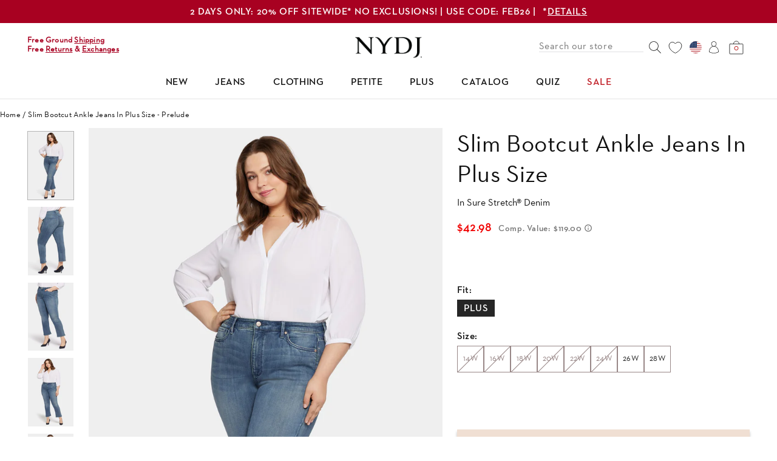

--- FILE ---
content_type: text/html; charset=utf-8
request_url: https://nydj.com/products/slim-bootcut-ankle-jeans-in-plus-size-prelude
body_size: 64751
content:
<!doctype html>
<html class="no-js no-focus-outline" lang="en">
  <head>
    <!--LOOMI SDK-->
<!--DO NOT EDIT-->
<link rel="preconnect"  href="https://live.visually-io.com/" crossorigin data-em-disable>
<link rel="dns-prefetch" href="https://live.visually-io.com/" data-em-disable>
<script>
(()=> {
    const env = 2;
    var store = "nydj-apparel.myshopify.com";
    var alias = store.replace(".myshopify.com", "").replaceAll("-", "_").toUpperCase();
    var jitsuKey =  "js.33201324077";
    window.loomi_ctx = {...(window.loomi_ctx || {}),storeAlias:alias,jitsuKey,env};
    
    
    
	
	var product = {};
	var variants = [];
	
	variants.push({id:41824449003565,policy:"deny",price:4298,iq:-1});
	
	variants.push({id:41824449036333,policy:"deny",price:4298,iq:-2});
	
	variants.push({id:41824449069101,policy:"deny",price:4298,iq:-1});
	
	variants.push({id:41824449101869,policy:"deny",price:4298,iq:-1});
	
	variants.push({id:41824449134637,policy:"deny",price:4298,iq:0});
	
	variants.push({id:41824449167405,policy:"deny",price:4298,iq:-2});
	
	variants.push({id:41824449200173,policy:"deny",price:4298,iq:12});
	
	variants.push({id:41824449232941,policy:"deny",price:4298,iq:20});
	
	product.variants = variants;
	product.oos = !true;
	product.price = 4298 ;
	window.loomi_ctx.current_product=product;
	window.loomi_ctx.productId=7567326937133;
	window.loomi_ctx.variantId = 41824449200173;
	
})()
</script>
<link href="https://live.visually-io.com/widgets/vsly-preact.min.js?k=js.33201324077&e=2&s=NYDJ_APPAREL" rel="preload" as="script" data-em-disable>
<script type="text/javascript" src="https://live.visually-io.com/widgets/vsly-preact.min.js?k=js.33201324077&e=2&s=NYDJ_APPAREL" data-em-disable></script>
<link href="https://live.visually-io.com/cf/NYDJ_APPAREL.js" rel="preload" as="script" data-em-disable>
<link href="https://live.visually-io.com/v/visually.js" rel="preload" as="script" data-em-disable>
<script type="text/javascript" src="https://live.visually-io.com/cf/NYDJ_APPAREL.js" data-em-disable></script>
<script type="text/javascript" src="https://live.visually-io.com/v/visually.js" data-em-disable></script>
<script defer type="text/javascript" src="https://live.visually-io.com/v/visually-a.js" data-em-disable></script>
<!--LOOMI SDK-->


    <meta name="google-site-verification" content="9AGy1U9_ksWa3WlOL9HDg2s5TAJhtJyaMjDVjYIxNUQ">

    <!-- ReSci start (Inserted on: 2021-03-29 23:09:16 UTC) -->
    <!-- ReSci start (Inserted on: 2021-03-30 17:38:36 UTC -->
<script src="https://cdnjs.cloudflare.com/ajax/libs/blueimp-md5/2.10.0/js/md5.js"></script>
<script type="text/javascript">
    window._rsq = window._rsq || [];
    window._rsq.push(['_setSiteId', '1063']); // Your unique ReSci ID
    window._rsq.push(['_enableOnsite']);

    

    /*** Item View Event ***/
    
    
    window._rsq.push(['_addItem', {'id': '41824449200173'}]);
    

    
    

    /*** Cart View Event ***/
    

    /*** Search View Event ***/
    

    window._rsq.push(['_track']);
                                  /*** Email Capture Event ***/
  window.addEventListener('DOMContentLoaded', function(_rsq){
      if (document.querySelector("#contact_form")){
      document.getElementById("contact_form").addEventListener("submit", function(){
          // update the param within getELementById to the ID name of the email capture form
          var uEmail = document.getElementById('mail').value;
          // update the param getELementById to the ID name of the email input
          window._rsq.push(['_setUserEmail', uEmail]);
          window._rsq.push(['_setUserProperties', { 'record_id': md5(uEmail.toLowerCase()),'email':uEmail, 'registration_source':'footer'}]); // (Optional) You can pass any ReSci standard user data point
          window._rsq.push(['_setAction', 'email_entered']);
          window._rsq.push(['_track']);
      });
      }
  });

  /*** AJAX Add to Cart ***/
  window.addEventListener('DOMContentLoaded', function(_rsq){
    if(document.querySelector('.add-to-cart')){
      window.frames.document.getElementsByClassName('add-to-cart')[0].addEventListener("click", function(_rsq){
          // update the getElementById param to the ID name of the add to cart button
          window.setTimeout(_check_cart, 2000);
      });
    }
  });

  /*** AJAX Cart View ***/
  window.addEventListener('DOMContentLoaded', function(_rsq){
    if(document.querySelector('.header-cart')){
      window.frames.document.getElementsByClassName('header-cart')[0].addEventListener("click", function(_rsq){
      // update the getElementById param to the ID name of the show cart button or cart icon
      _rs_ajax.updateCart();
      });
    }
  });

  /*** FUNCTION FOR AJAX TRACKING ***/
  var _rs_ajax = {};
  _rs_ajax.updateCart = function() { //This is required for ajax cart views
      var request = new XMLHttpRequest();
      request.open('GET', '/cart.js', true);
      request.onload = function() {
          if (request.status >= 200 && request.status < 400) { // Success!
              var cart = JSON.parse(request.responseText);
              for(var i=0; i<cart.items.length; i++) {
                  var cartItem = cart.items[i];
                  var price = cartItem.price / 100;
                  _rsq.push(['_addItem', { 'id':cartItem.id.toString(), 'name':cartItem.title.toString(),'price':price.toFixed(2).toString() }]);
              }
              _rsq.push(['_setAction', 'shopping_cart']);
             _rsq.push(['_track']);
         }
      };
      request.onerror = function() {
         console.log("Shopify Cart JS Failed");
      };
      request.send();
  };

  function _check_cart() {
      var request = new XMLHttpRequest();
      request.open('GET', '/cart.js', true);
      request.onload = function() {
          if (request.status >= 200 && request.status < 400) { // Success!
              var cart = JSON.parse(request.responseText);
              for(var i=0; i<cart.items.length; i++){
                  var cartItem = cart.items[i];
                  var price = cartItem.price / 100;
                  _rsq.push(['_addItem', { 'id':cartItem.id.toString(), 'name':cartItem.title.toString(),'price':price.toFixed(2).toString() }]);
              }
              window._rsq.push(['_setAction', 'shopping_cart']);
              window._rsq.push(['_track']);
          }
       };
       request.onerror = function() {
          console.log("error");
       };
       request.send();
  }
  /*** END FUNCTION FOR AJAX TRACKING ***/

  /*** Shopify Registration Page Email Capture Event ***/
  window.addEventListener('DOMContentLoaded', function(_rsq){
    if(document.querySelector("#create_customer")){
      document.getElementById("create_customer").addEventListener("submit", function(){
          // update the param within getELementById to the ID name of the email capture form
          var uEmail = document.getElementById('Email').value;
          // update the param getELementById to the ID name of the email input
          window._rsq.push(['_setUserEmail', uEmail]);
          window._rsq.push(['_setUserProperties', { 'record_id': md5(uEmail.toLowerCase()),'email':uEmail, 'registration_source':'footer'}]); // (Optional) You can pass any ReSci standard user data point
          window._rsq.push(['_setAction', 'email_entered']);
          window._rsq.push(['_track']);
      });
    }
  });

  /*** Shopify Footer Email Capture Event ***/
  window.addEventListener('DOMContentLoaded', function(_rsq){
    if (document.querySelector("#contact_form")){
      document.getElementById("contact_form").addEventListener("submit", function(){
        // update the param within getELementById to the ID name of the email capture form
        var uEmail = document.getElementById('mail').value;
        // update the param getELementById to the ID name of the email input
        window._rsq.push(['_setUserEmail', uEmail]);
        window._rsq.push(['_setUserProperties', { 'record_id': md5(uEmail.toLowerCase()),'email':uEmail, 'registration_source':'footer'}]); // (Optional) You can pass any ReSci standard user data point
        window._rsq.push(['_setAction', 'email_entered']);
        window._rsq.push(['_track']);
      });
    }
  });



   function attachEmailEnterWave1255926() {
      console.log('inside attachEmailEnterWave!')
      console.log('Campaign 1255926')
      console.log('ending attachEmailEnterWave!')
      document.querySelector('#bx-element-1255926-VVc9P4C button').addEventListener("click", function(){
          console.log('Finally inside event listener 1255926')
          // update the param within getELementById to the ID name of the email capture form
          var uEmail = document.getElementById('bx-element-1255926-e3qARj2-input').value;
          console.log('uEmail popup 1= ',uEmail)
          // update the param getELementById to the ID name of the email input
          window._rsq.push(['_setUserEmail', uEmail]);
          window._rsq.push(['_setUserProperties', { 'record_id': md5(uEmail.toLowerCase()),'email':uEmail, 'registration_source':'WKND Popup'}]); // (Optional) You can pass any ReSci standard user data point
          window._rsq.push(['_setAction', 'email_entered']);
          window._rsq.push(['_track']);
      });
  }

   function attachEmailEnterWave1332488() {
      console.log('inside attachEmailEnterWave!')
      console.log('Campaign 1332488')
      console.log('ending attachEmailEnterWave!')
      document.querySelector('#bx-element-1332488-SOhOixL button').addEventListener("click", function(){
          // update the param within getELementById to the ID name of the email capture form
          var uEmail = document.getElementById('bx-element-1332488-rmI63Pl-input').value;
          // update the param getELementById to the ID name of the email input
          window._rsq.push(['_setUserEmail', uEmail]);
          window._rsq.push(['_setUserProperties', { 'record_id': md5(uEmail.toLowerCase()),'email':uEmail, 'registration_source':'WKND Popup'}]); // (Optional) You can pass any ReSci standard user data point
          window._rsq.push(['_setAction', 'email_entered']);
          window._rsq.push(['_track']);
      });
  }

  function waitForElementToDisplay(selector, callback, checkFrequencyInMs, timeoutInMs) {
    var startTimeInMs = Date.now();
    (function loopSearch() {
      if (document.querySelector(selector) != null) {
        setTimeout(callback(),2000)
        return;
      }
      else {
        setTimeout(function () {
          if (timeoutInMs && Date.now() - startTimeInMs > timeoutInMs)
            return;
          loopSearch();
        }, checkFrequencyInMs);
      }
    })();
  }
  waitForElementToDisplay("#bx-campaign-1255926",attachEmailEnterWave1255926,1000,60000);
  waitForElementToDisplay("#bx-campaign-1332488",attachEmailEnterWave1332488,1000,60000);


  /*** BounceX Popup 2 ***/
  // window.addEventListener('DOMContentLoaded', function(_rsq){
  //   	console.log('dom loaded bouncexpopup2')
  //     console.log(document.getElementById('bx-form-1332488-step-2'))
  //     document.getElementById('bx-form-1332488-step-2').addEventListener("submit", function(){
  //         console.log('inside event listnere bouncex2')
  //         // update the param within getELementById to the ID name of the email capture form
  //         var uEmail = document.getElementsByName('email')[1].value;
  //         console.log('uEmail popup 2= ',uEmail)
  //         // update the param getELementById to the ID name of the email input
  //         window._rsq.push(['_setUserEmail', uEmail]);
  //         window._rsq.push(['_setUserProperties', { 'record_id': md5(uEmail.toLowerCase()),'email':uEmail, 'registration_source':'footer'}]); // (Optional) You can pass any ReSci standard user data point
  //         window._rsq.push(['_setAction', 'email_entered']);
  //         window._rsq.push(['_track']);
  //     });
  // });

  /*** BounceX Popup 1 ***/
  // window.addEventListener('DOMContentLoaded', function(_rsq){
  //     console.log('dom loaded bouncexpopup1')
  //     console.log(document.getElementById('bx-form-1255926-step-1'))
  //     document.getElementById('bx-form-1255926-step-1').addEventListener("submit", function(){
  //         console.log('inside event listnere bouncex1')
  //         // update the param within getELementById to the ID name of the email capture form
  //         var uEmail = document.getElementsByName('email')[1].value;
  //         console.log('uEmail popup 1= ',uEmail)
  //         // update the param getELementById to the ID name of the email input
  //         window._rsq.push(['_setUserEmail', uEmail]);
  //         window._rsq.push(['_setUserProperties', { 'record_id': md5(uEmail.toLowerCase()),'email':uEmail, 'registration_source':'footer'}]); // (Optional) You can pass any ReSci standard user data point
  //         window._rsq.push(['_setAction', 'email_entered']);
  //         window._rsq.push(['_track']);
  //     });
  // });


    /*** ReSci Script ***/
    (function() {
      var rScix = document.createElement('script');
      rScix.type = 'text/javascript';
      rScix.async = true;
      rScix.src = ('https:' == document.location.protocol ? 'https://' : 'http://') + 'd1stxfv94hrhia.cloudfront.net/waves/v3/w.js';
      (document.getElementsByTagName('head')[0] || document.getElementsByTagName('body')[0]).appendChild(rScix);
    })();
</script>

<!-- START Digioh Fast Activation Javascript -->
<script async type="text/javascript" src="https://forms.nydj.com/w37htfhcq2/vendor/f6558434-8e64-41b2-9623-4fa07d66104d/lightbox_speed.js"></script>
<!-- END Digioh Fast Activation Javascript -->
<!-- ReSci end -->

    <!-- ReSci end -->

    <meta charset="utf-8">
    <meta http-equiv="X-UA-Compatible" content="IE=edge">
    <meta name="viewport" content="width=device-width, initial-scale=1, viewport-fit=cover">
    <meta name="theme-color" content="#111111">
    
    <script type="text/javascript" src="//script.crazyegg.com/pages/scripts/0096/3132.js" async="async"></script>
    <script>
      window.customer = null;
    </script>

    <script
      src="https://cdnjs.cloudflare.com/ajax/libs/jquery/3.5.1/jquery.min.js"
      integrity="sha512-bLT0Qm9VnAYZDflyKcBaQ2gg0hSYNQrJ8RilYldYQ1FxQYoCLtUjuuRuZo+fjqhx/qtq/1itJ0C2ejDxltZVFg=="
      crossorigin="anonymous"
    ></script>
    <link
      rel="stylesheet"
      href="https://cdnjs.cloudflare.com/ajax/libs/Swiper/6.8.4/swiper-bundle.min.css"
      integrity="sha512-aMup4I6BUl0dG4IBb0/f32270a5XP7H1xplAJ80uVKP6ejYCgZWcBudljdsointfHxn5o302Jbnq1FXsBaMuoQ=="
      crossorigin="anonymous"
      referrerpolicy="no-referrer"
    >
    <script
      src="https://cdnjs.cloudflare.com/ajax/libs/Swiper/6.8.4/swiper-bundle.min.js"
      integrity="sha512-BABFxitBmYt44N6n1NIJkGOsNaVaCs/GpaJwDktrfkWIBFnMD6p5l9m+Kc/4SLJSJ4mYf+cstX98NYrsG/M9ag=="
      crossorigin="anonymous"
      referrerpolicy="no-referrer"
    ></script>
    <link rel="canonical" href="https://nydj.com/products/slim-bootcut-ankle-jeans-in-plus-size-prelude">

    <link rel="preload" href="https://snapui.searchspring.io/95e3cd/bundle.js" as="script">

    
      <link rel="shortcut icon" href="//nydj.com/cdn/shop/files/N_icon_e9582dc7-c099-4f09-9f07-f4fdafee00bb_32x32.jpg?v=1755034082" type="image/png">
    

    <script>
      document.documentElement.className = document.documentElement.className.replace('no-js ', '');

      window.theme = {
        strings: {
          addToCart: "Add to Bag",
          soldOut: "Coming Soon!",
          unavailable: "Unavailable"
        },
        moneyFormat: "${{amount}}"
      };
    </script>

    <script>window.performance && window.performance.mark && window.performance.mark('shopify.content_for_header.start');</script><meta name="google-site-verification" content="H7Jb5y2b5FkencreQGn49wb5hl7NFFppqOIOWuPJ1C0">
<meta id="shopify-digital-wallet" name="shopify-digital-wallet" content="/33201324077/digital_wallets/dialog">
<meta name="shopify-checkout-api-token" content="4bfa7e19ea0399b91c358fd0e471210a">
<meta id="in-context-paypal-metadata" data-shop-id="33201324077" data-venmo-supported="true" data-environment="production" data-locale="en_US" data-paypal-v4="true" data-currency="USD">
<link rel="alternate" type="application/json+oembed" href="https://nydj.com/products/slim-bootcut-ankle-jeans-in-plus-size-prelude.oembed">
<script async="async" src="/checkouts/internal/preloads.js?locale=en-US"></script>
<link rel="preconnect" href="https://shop.app" crossorigin="anonymous">
<script async="async" src="https://shop.app/checkouts/internal/preloads.js?locale=en-US&shop_id=33201324077" crossorigin="anonymous"></script>
<script id="apple-pay-shop-capabilities" type="application/json">{"shopId":33201324077,"countryCode":"US","currencyCode":"USD","merchantCapabilities":["supports3DS"],"merchantId":"gid:\/\/shopify\/Shop\/33201324077","merchantName":"NYDJ Apparel","requiredBillingContactFields":["postalAddress","email","phone"],"requiredShippingContactFields":["postalAddress","email","phone"],"shippingType":"shipping","supportedNetworks":["visa","masterCard","amex","discover","elo","jcb"],"total":{"type":"pending","label":"NYDJ Apparel","amount":"1.00"},"shopifyPaymentsEnabled":true,"supportsSubscriptions":true}</script>
<script id="shopify-features" type="application/json">{"accessToken":"4bfa7e19ea0399b91c358fd0e471210a","betas":["rich-media-storefront-analytics"],"domain":"nydj.com","predictiveSearch":true,"shopId":33201324077,"locale":"en"}</script>
<script>var Shopify = Shopify || {};
Shopify.shop = "nydj-apparel.myshopify.com";
Shopify.locale = "en";
Shopify.currency = {"active":"USD","rate":"1.0"};
Shopify.country = "US";
Shopify.theme = {"name":"Release: 01282026 ( SALE: 1\/31-2\/1 ) ","id":148721369133,"schema_name":"Starter theme","schema_version":"1.0.0","theme_store_id":null,"role":"main"};
Shopify.theme.handle = "null";
Shopify.theme.style = {"id":null,"handle":null};
Shopify.cdnHost = "nydj.com/cdn";
Shopify.routes = Shopify.routes || {};
Shopify.routes.root = "/";</script>
<script type="module">!function(o){(o.Shopify=o.Shopify||{}).modules=!0}(window);</script>
<script>!function(o){function n(){var o=[];function n(){o.push(Array.prototype.slice.apply(arguments))}return n.q=o,n}var t=o.Shopify=o.Shopify||{};t.loadFeatures=n(),t.autoloadFeatures=n()}(window);</script>
<script>
  window.ShopifyPay = window.ShopifyPay || {};
  window.ShopifyPay.apiHost = "shop.app\/pay";
  window.ShopifyPay.redirectState = null;
</script>
<script id="shop-js-analytics" type="application/json">{"pageType":"product"}</script>
<script defer="defer" async type="module" src="//nydj.com/cdn/shopifycloud/shop-js/modules/v2/client.init-shop-cart-sync_BN7fPSNr.en.esm.js"></script>
<script defer="defer" async type="module" src="//nydj.com/cdn/shopifycloud/shop-js/modules/v2/chunk.common_Cbph3Kss.esm.js"></script>
<script defer="defer" async type="module" src="//nydj.com/cdn/shopifycloud/shop-js/modules/v2/chunk.modal_DKumMAJ1.esm.js"></script>
<script type="module">
  await import("//nydj.com/cdn/shopifycloud/shop-js/modules/v2/client.init-shop-cart-sync_BN7fPSNr.en.esm.js");
await import("//nydj.com/cdn/shopifycloud/shop-js/modules/v2/chunk.common_Cbph3Kss.esm.js");
await import("//nydj.com/cdn/shopifycloud/shop-js/modules/v2/chunk.modal_DKumMAJ1.esm.js");

  window.Shopify.SignInWithShop?.initShopCartSync?.({"fedCMEnabled":true,"windoidEnabled":true});

</script>
<script>
  window.Shopify = window.Shopify || {};
  if (!window.Shopify.featureAssets) window.Shopify.featureAssets = {};
  window.Shopify.featureAssets['shop-js'] = {"shop-cart-sync":["modules/v2/client.shop-cart-sync_CJVUk8Jm.en.esm.js","modules/v2/chunk.common_Cbph3Kss.esm.js","modules/v2/chunk.modal_DKumMAJ1.esm.js"],"init-fed-cm":["modules/v2/client.init-fed-cm_7Fvt41F4.en.esm.js","modules/v2/chunk.common_Cbph3Kss.esm.js","modules/v2/chunk.modal_DKumMAJ1.esm.js"],"init-shop-email-lookup-coordinator":["modules/v2/client.init-shop-email-lookup-coordinator_Cc088_bR.en.esm.js","modules/v2/chunk.common_Cbph3Kss.esm.js","modules/v2/chunk.modal_DKumMAJ1.esm.js"],"init-windoid":["modules/v2/client.init-windoid_hPopwJRj.en.esm.js","modules/v2/chunk.common_Cbph3Kss.esm.js","modules/v2/chunk.modal_DKumMAJ1.esm.js"],"shop-button":["modules/v2/client.shop-button_B0jaPSNF.en.esm.js","modules/v2/chunk.common_Cbph3Kss.esm.js","modules/v2/chunk.modal_DKumMAJ1.esm.js"],"shop-cash-offers":["modules/v2/client.shop-cash-offers_DPIskqss.en.esm.js","modules/v2/chunk.common_Cbph3Kss.esm.js","modules/v2/chunk.modal_DKumMAJ1.esm.js"],"shop-toast-manager":["modules/v2/client.shop-toast-manager_CK7RT69O.en.esm.js","modules/v2/chunk.common_Cbph3Kss.esm.js","modules/v2/chunk.modal_DKumMAJ1.esm.js"],"init-shop-cart-sync":["modules/v2/client.init-shop-cart-sync_BN7fPSNr.en.esm.js","modules/v2/chunk.common_Cbph3Kss.esm.js","modules/v2/chunk.modal_DKumMAJ1.esm.js"],"init-customer-accounts-sign-up":["modules/v2/client.init-customer-accounts-sign-up_CfPf4CXf.en.esm.js","modules/v2/client.shop-login-button_DeIztwXF.en.esm.js","modules/v2/chunk.common_Cbph3Kss.esm.js","modules/v2/chunk.modal_DKumMAJ1.esm.js"],"pay-button":["modules/v2/client.pay-button_CgIwFSYN.en.esm.js","modules/v2/chunk.common_Cbph3Kss.esm.js","modules/v2/chunk.modal_DKumMAJ1.esm.js"],"init-customer-accounts":["modules/v2/client.init-customer-accounts_DQ3x16JI.en.esm.js","modules/v2/client.shop-login-button_DeIztwXF.en.esm.js","modules/v2/chunk.common_Cbph3Kss.esm.js","modules/v2/chunk.modal_DKumMAJ1.esm.js"],"avatar":["modules/v2/client.avatar_BTnouDA3.en.esm.js"],"init-shop-for-new-customer-accounts":["modules/v2/client.init-shop-for-new-customer-accounts_CsZy_esa.en.esm.js","modules/v2/client.shop-login-button_DeIztwXF.en.esm.js","modules/v2/chunk.common_Cbph3Kss.esm.js","modules/v2/chunk.modal_DKumMAJ1.esm.js"],"shop-follow-button":["modules/v2/client.shop-follow-button_BRMJjgGd.en.esm.js","modules/v2/chunk.common_Cbph3Kss.esm.js","modules/v2/chunk.modal_DKumMAJ1.esm.js"],"checkout-modal":["modules/v2/client.checkout-modal_B9Drz_yf.en.esm.js","modules/v2/chunk.common_Cbph3Kss.esm.js","modules/v2/chunk.modal_DKumMAJ1.esm.js"],"shop-login-button":["modules/v2/client.shop-login-button_DeIztwXF.en.esm.js","modules/v2/chunk.common_Cbph3Kss.esm.js","modules/v2/chunk.modal_DKumMAJ1.esm.js"],"lead-capture":["modules/v2/client.lead-capture_DXYzFM3R.en.esm.js","modules/v2/chunk.common_Cbph3Kss.esm.js","modules/v2/chunk.modal_DKumMAJ1.esm.js"],"shop-login":["modules/v2/client.shop-login_CA5pJqmO.en.esm.js","modules/v2/chunk.common_Cbph3Kss.esm.js","modules/v2/chunk.modal_DKumMAJ1.esm.js"],"payment-terms":["modules/v2/client.payment-terms_BxzfvcZJ.en.esm.js","modules/v2/chunk.common_Cbph3Kss.esm.js","modules/v2/chunk.modal_DKumMAJ1.esm.js"]};
</script>
<script>(function() {
  var isLoaded = false;
  function asyncLoad() {
    if (isLoaded) return;
    isLoaded = true;
    var urls = ["https:\/\/static.klaviyo.com\/onsite\/js\/klaviyo.js?company_id=JbixVz\u0026shop=nydj-apparel.myshopify.com","https:\/\/static.klaviyo.com\/onsite\/js\/klaviyo.js?company_id=JbixVz\u0026shop=nydj-apparel.myshopify.com","https:\/\/str.rise-ai.com\/?shop=nydj-apparel.myshopify.com","https:\/\/strn.rise-ai.com\/?shop=nydj-apparel.myshopify.com","https:\/\/cdn-loyalty.yotpo.com\/loader\/v-vR1v_NkTDN3TQrvAe24g.js?shop=nydj-apparel.myshopify.com","https:\/\/script.crazyegg.com\/pages\/scripts\/0096\/3132.js?shop=nydj-apparel.myshopify.com","https:\/\/static.klaviyo.com\/onsite\/js\/klaviyo.js?company_id=R64UAf\u0026shop=nydj-apparel.myshopify.com","\/\/staticw2.yotpo.com\/NXNgLg5eGZXZk6RgIdsq7CZT9U9dtLLUVwfIUdLM\/widget.js?shop=nydj-apparel.myshopify.com","https:\/\/static.klaviyo.com\/onsite\/js\/klaviyo.js?company_id=JbixVz\u0026shop=nydj-apparel.myshopify.com","https:\/\/crossborder-integration.global-e.com\/resources\/js\/app?shop=nydj-apparel.myshopify.com","\/\/cdn.shopify.com\/proxy\/865c4aa2db7cbe933180bc14cad91168e8c49c23c6128141e2b26bf1a929e2c4\/web.global-e.com\/merchant\/storefrontattributes?merchantid=30000301\u0026shop=nydj-apparel.myshopify.com\u0026sp-cache-control=cHVibGljLCBtYXgtYWdlPTkwMA","https:\/\/cdn-widgetsrepository.yotpo.com\/v1\/loader\/NXNgLg5eGZXZk6RgIdsq7CZT9U9dtLLUVwfIUdLM?shop=nydj-apparel.myshopify.com","https:\/\/cdn.attn.tv\/nydj\/dtag.js?shop=nydj-apparel.myshopify.com","https:\/\/container.pepperjam.com\/3661938394.js?shop=nydj-apparel.myshopify.com"];
    for (var i = 0; i < urls.length; i++) {
      var s = document.createElement('script');
      s.type = 'text/javascript';
      s.async = true;
      s.src = urls[i];
      var x = document.getElementsByTagName('script')[0];
      x.parentNode.insertBefore(s, x);
    }
  };
  if(window.attachEvent) {
    window.attachEvent('onload', asyncLoad);
  } else {
    window.addEventListener('load', asyncLoad, false);
  }
})();</script>
<script id="__st">var __st={"a":33201324077,"offset":-28800,"reqid":"bc13933a-4e89-4f84-8e5a-fc38247293f8-1770035879","pageurl":"nydj.com\/products\/slim-bootcut-ankle-jeans-in-plus-size-prelude","u":"b5cb78538c06","p":"product","rtyp":"product","rid":7567326937133};</script>
<script>window.ShopifyPaypalV4VisibilityTracking = true;</script>
<script id="captcha-bootstrap">!function(){'use strict';const t='contact',e='account',n='new_comment',o=[[t,t],['blogs',n],['comments',n],[t,'customer']],c=[[e,'customer_login'],[e,'guest_login'],[e,'recover_customer_password'],[e,'create_customer']],r=t=>t.map((([t,e])=>`form[action*='/${t}']:not([data-nocaptcha='true']) input[name='form_type'][value='${e}']`)).join(','),a=t=>()=>t?[...document.querySelectorAll(t)].map((t=>t.form)):[];function s(){const t=[...o],e=r(t);return a(e)}const i='password',u='form_key',d=['recaptcha-v3-token','g-recaptcha-response','h-captcha-response',i],f=()=>{try{return window.sessionStorage}catch{return}},m='__shopify_v',_=t=>t.elements[u];function p(t,e,n=!1){try{const o=window.sessionStorage,c=JSON.parse(o.getItem(e)),{data:r}=function(t){const{data:e,action:n}=t;return t[m]||n?{data:e,action:n}:{data:t,action:n}}(c);for(const[e,n]of Object.entries(r))t.elements[e]&&(t.elements[e].value=n);n&&o.removeItem(e)}catch(o){console.error('form repopulation failed',{error:o})}}const l='form_type',E='cptcha';function T(t){t.dataset[E]=!0}const w=window,h=w.document,L='Shopify',v='ce_forms',y='captcha';let A=!1;((t,e)=>{const n=(g='f06e6c50-85a8-45c8-87d0-21a2b65856fe',I='https://cdn.shopify.com/shopifycloud/storefront-forms-hcaptcha/ce_storefront_forms_captcha_hcaptcha.v1.5.2.iife.js',D={infoText:'Protected by hCaptcha',privacyText:'Privacy',termsText:'Terms'},(t,e,n)=>{const o=w[L][v],c=o.bindForm;if(c)return c(t,g,e,D).then(n);var r;o.q.push([[t,g,e,D],n]),r=I,A||(h.body.append(Object.assign(h.createElement('script'),{id:'captcha-provider',async:!0,src:r})),A=!0)});var g,I,D;w[L]=w[L]||{},w[L][v]=w[L][v]||{},w[L][v].q=[],w[L][y]=w[L][y]||{},w[L][y].protect=function(t,e){n(t,void 0,e),T(t)},Object.freeze(w[L][y]),function(t,e,n,w,h,L){const[v,y,A,g]=function(t,e,n){const i=e?o:[],u=t?c:[],d=[...i,...u],f=r(d),m=r(i),_=r(d.filter((([t,e])=>n.includes(e))));return[a(f),a(m),a(_),s()]}(w,h,L),I=t=>{const e=t.target;return e instanceof HTMLFormElement?e:e&&e.form},D=t=>v().includes(t);t.addEventListener('submit',(t=>{const e=I(t);if(!e)return;const n=D(e)&&!e.dataset.hcaptchaBound&&!e.dataset.recaptchaBound,o=_(e),c=g().includes(e)&&(!o||!o.value);(n||c)&&t.preventDefault(),c&&!n&&(function(t){try{if(!f())return;!function(t){const e=f();if(!e)return;const n=_(t);if(!n)return;const o=n.value;o&&e.removeItem(o)}(t);const e=Array.from(Array(32),(()=>Math.random().toString(36)[2])).join('');!function(t,e){_(t)||t.append(Object.assign(document.createElement('input'),{type:'hidden',name:u})),t.elements[u].value=e}(t,e),function(t,e){const n=f();if(!n)return;const o=[...t.querySelectorAll(`input[type='${i}']`)].map((({name:t})=>t)),c=[...d,...o],r={};for(const[a,s]of new FormData(t).entries())c.includes(a)||(r[a]=s);n.setItem(e,JSON.stringify({[m]:1,action:t.action,data:r}))}(t,e)}catch(e){console.error('failed to persist form',e)}}(e),e.submit())}));const S=(t,e)=>{t&&!t.dataset[E]&&(n(t,e.some((e=>e===t))),T(t))};for(const o of['focusin','change'])t.addEventListener(o,(t=>{const e=I(t);D(e)&&S(e,y())}));const B=e.get('form_key'),M=e.get(l),P=B&&M;t.addEventListener('DOMContentLoaded',(()=>{const t=y();if(P)for(const e of t)e.elements[l].value===M&&p(e,B);[...new Set([...A(),...v().filter((t=>'true'===t.dataset.shopifyCaptcha))])].forEach((e=>S(e,t)))}))}(h,new URLSearchParams(w.location.search),n,t,e,['guest_login'])})(!1,!0)}();</script>
<script integrity="sha256-4kQ18oKyAcykRKYeNunJcIwy7WH5gtpwJnB7kiuLZ1E=" data-source-attribution="shopify.loadfeatures" defer="defer" src="//nydj.com/cdn/shopifycloud/storefront/assets/storefront/load_feature-a0a9edcb.js" crossorigin="anonymous"></script>
<script crossorigin="anonymous" defer="defer" src="//nydj.com/cdn/shopifycloud/storefront/assets/shopify_pay/storefront-65b4c6d7.js?v=20250812"></script>
<script data-source-attribution="shopify.dynamic_checkout.dynamic.init">var Shopify=Shopify||{};Shopify.PaymentButton=Shopify.PaymentButton||{isStorefrontPortableWallets:!0,init:function(){window.Shopify.PaymentButton.init=function(){};var t=document.createElement("script");t.src="https://nydj.com/cdn/shopifycloud/portable-wallets/latest/portable-wallets.en.js",t.type="module",document.head.appendChild(t)}};
</script>
<script data-source-attribution="shopify.dynamic_checkout.buyer_consent">
  function portableWalletsHideBuyerConsent(e){var t=document.getElementById("shopify-buyer-consent"),n=document.getElementById("shopify-subscription-policy-button");t&&n&&(t.classList.add("hidden"),t.setAttribute("aria-hidden","true"),n.removeEventListener("click",e))}function portableWalletsShowBuyerConsent(e){var t=document.getElementById("shopify-buyer-consent"),n=document.getElementById("shopify-subscription-policy-button");t&&n&&(t.classList.remove("hidden"),t.removeAttribute("aria-hidden"),n.addEventListener("click",e))}window.Shopify?.PaymentButton&&(window.Shopify.PaymentButton.hideBuyerConsent=portableWalletsHideBuyerConsent,window.Shopify.PaymentButton.showBuyerConsent=portableWalletsShowBuyerConsent);
</script>
<script>
  function portableWalletsCleanup(e){e&&e.src&&console.error("Failed to load portable wallets script "+e.src);var t=document.querySelectorAll("shopify-accelerated-checkout .shopify-payment-button__skeleton, shopify-accelerated-checkout-cart .wallet-cart-button__skeleton"),e=document.getElementById("shopify-buyer-consent");for(let e=0;e<t.length;e++)t[e].remove();e&&e.remove()}function portableWalletsNotLoadedAsModule(e){e instanceof ErrorEvent&&"string"==typeof e.message&&e.message.includes("import.meta")&&"string"==typeof e.filename&&e.filename.includes("portable-wallets")&&(window.removeEventListener("error",portableWalletsNotLoadedAsModule),window.Shopify.PaymentButton.failedToLoad=e,"loading"===document.readyState?document.addEventListener("DOMContentLoaded",window.Shopify.PaymentButton.init):window.Shopify.PaymentButton.init())}window.addEventListener("error",portableWalletsNotLoadedAsModule);
</script>

<script type="module" src="https://nydj.com/cdn/shopifycloud/portable-wallets/latest/portable-wallets.en.js" onError="portableWalletsCleanup(this)" crossorigin="anonymous"></script>
<script nomodule>
  document.addEventListener("DOMContentLoaded", portableWalletsCleanup);
</script>

<script id='scb4127' type='text/javascript' async='' src='https://nydj.com/cdn/shopifycloud/privacy-banner/storefront-banner.js'></script><link id="shopify-accelerated-checkout-styles" rel="stylesheet" media="screen" href="https://nydj.com/cdn/shopifycloud/portable-wallets/latest/accelerated-checkout-backwards-compat.css" crossorigin="anonymous">
<style id="shopify-accelerated-checkout-cart">
        #shopify-buyer-consent {
  margin-top: 1em;
  display: inline-block;
  width: 100%;
}

#shopify-buyer-consent.hidden {
  display: none;
}

#shopify-subscription-policy-button {
  background: none;
  border: none;
  padding: 0;
  text-decoration: underline;
  font-size: inherit;
  cursor: pointer;
}

#shopify-subscription-policy-button::before {
  box-shadow: none;
}

      </style>

<script>window.performance && window.performance.mark && window.performance.mark('shopify.content_for_header.end');</script>
    <script type="text/javascript">
    var Tipo = Tipo || {};
    Tipo.Booking = Tipo.Booking || {};
    Tipo.Booking.appUrl = 'https://booking.tipo.io';
    Tipo.Booking.shop = {
      id: 18253,
      url : 'nydj-apparel.myshopify.com',
      domain : 'nydj.com',
      settings : "{\"general\":{\"hide_add_to_cart\":\"2\",\"hide_buy_now\":\"2\",\"redirect_url\":null,\"allow_bring_more\":false,\"confirm_to\":\"checkout\",\"time_format\":\"12h\",\"multipleEmployees\":\"1\",\"multipleLocations\":\"1\",\"formatDate\":\"YYYY-MM-DD\",\"formatDateServe\":\"Y-m-d\",\"formatDateTime\":\"YYYY-MM-DD hh:mm a\",\"formatTime\":\"hh:mm a\",\"weekStart\":\"1\"},\"booking\":{\"text_price_color\":\"#d75254\",\"timeBlock\":\"fixed\",\"stepping\":\"60\",\"font\":\"Arial\",\"primary_color\":\"#4a4a4a\",\"cancel_button\":\"#d0021b\",\"text_color\":\"#111111\",\"calender_background_color\":\"#ffffff\",\"calender_text_color\":\"#000000\",\"day_off_color\":\"#a3a3a3\",\"time_slot_color\":\"#8e8e95\",\"time_slot_color_hover\":\"#d75254\",\"selected_time_slot_color\":\"#ffd153\",\"background_color_calendar\":\"#2b3360\",\"background_image\":\"604c02095f82c_1615593993.jpg\",\"selected_day_color\":\"#d75254\",\"time_slot_color_selected\":\"#ffd153\",\"background_color_box_message_time_slot_no_available\":\"#e9e9e9\",\"text_color_text_box_message_time_slot_no_available\":\"#424242\",\"time_slot_no_available_color\":\"#a3a3a3\",\"sortProduct\":{\"type\":1,\"sortProductAuto\":\"asc\",\"sortProductManually\":[\"6543588982829\"]},\"statusDefault\":\"2\"},\"translation\":{\"languageDatepicker\":\"en-US\",\"customDatePickerDays\":\"Sunday, Monday, Tuesday, Wednesday, Thursday, Friday, Saturday\",\"customDatePickerDaysShort\":\"Sun, Mon, Tue, Wed, Thu, Fri, Sat\",\"customDatePickerDaysMin\":\"Su, Mo, Tu, We, Th, Fr, Sa\",\"customDatePickerMonths\":\"January, February, March, April, May, June, July, August, September, October, November, December\",\"customDatePickerMonthsShort\":\"Jan, Feb, Mar, Apr, May, Jun, Jul, Aug, Sep, Oct, Nov, Dec\",\"widget\":{\"default\":{\"please_select\":\"Please select service\",\"training\":\"Training\",\"trainer\":\"Trainer\",\"bringing_anyone\":\"Bringing anyone with you?\",\"num_of_additional\":\"Number of Additional People\",\"date_and_time\":\"Pick date & time\",\"continue\":\"Continue\",\"total_price\":\"Total Price\",\"confirm\":\"Confirm\",\"cancel\":\"Cancel\",\"thank_you\":\"Thank you! Your booking is completed\",\"date\":\"Date\",\"time\":\"Time\",\"datetime\":\"Date Time\",\"duration\":\"Duration\",\"location\":\"Location\",\"first_name\":\"First name\",\"last_name\":\"Last name\",\"phone\":\"Phone\",\"email\":\"Email\",\"address\":\"Address\",\"address_2\":\"Address 2\",\"status\":\"Status\",\"country\":\"Country\",\"full_name\":\"Fullname\",\"product\":\"Service\",\"product_placeholder\":\"Select your service\",\"variant\":\"Variant\",\"variant_placeholder\":\"Select your variant\",\"location_placeholder\":\"Select a location\",\"employee\":\"Employee\",\"employee_placeholder\":\"Select an employee\",\"quantity\":\"Quantity\",\"back\":\"Back\",\"payment\":\"Payment\",\"you_can_only_bring\":\"You can only bring {number} people\",\"not_available\":\"Selected service is currently not available.\",\"no_employee\":\"No employee\",\"no_location\":\"No location\",\"is_required\":\"This field is required.\",\"valid_phone_number\":\"Please enter a valid phone number.\",\"valid_email\":\"Please enter a valid email.\",\"time_slot_no_available\":\"This slot is no longer available\",\"price\":\"Price\",\"export_file_isc\":\"Export to file isc\",\"confirm_free_booking_successfully\":\"Thank for your booking. We will get back to you shortly.\",\"confirm_free_booking_unsuccessfully\":\"Whoops, looks like something went wrong.\",\"duration_unit\":\"minutes\"}}},\"integrate\":{\"zapier\":{\"cretaeOrUpdateUrl\":null,\"deleteUrl\":null}},\"free_form\":{\"first_name\":{\"enable\":true,\"label\":\"First name\",\"required\":true},\"last_name\":{\"enable\":true,\"label\":\"Last name\",\"required\":true},\"phone_number\":{\"enable\":false,\"label\":\"Phone number\",\"required\":true},\"email\":{\"label\":\"Email\",\"required\":true,\"enable\":true}}}",
      locale: 'en',
      plan : {"id":7,"version":"2","plan":"FREE","feature":"{\"employee\":1,\"product\":1,\"location\":1,\"extraFieldSet\":false,\"hideBrand\":false,\"trialDay\":\"0\",\"trialDayOld\":\"0\",\"priceOld\":\"0\"}","price":"0.00","type":"month","status":1,"created_at":null,"updated_at":null}
    };
    Tipo.Booking.locale = "en";
    Tipo.Booking.countryCode = ['us'];
    
      Tipo.Booking.product = {"id":7567326937133,"title":"Slim Bootcut Ankle Jeans In Plus Size - Prelude","handle":"slim-bootcut-ankle-jeans-in-plus-size-prelude","description":"The Slim Bootcut Ankle Jeans in Plus Size in Sure Stretch® Denim by NYDJ are a playful new style that's both flattering and on trend. Sleek and slimming, these jeans feature a narrower fit from the hip through the knee, with bootcut flare at the ankle. Soft and flexible Sure Stretch® Denim adds unparalleled stretch while keeping these jeans in perfect condition, thanks to a high-performance fabric that helps them retain their shape. Our Lift Tuck® Technology uses a proprietary slimming panel with a patented criss-cross design to shape and support your curves for an always-sleek silhouette. Finished with a zip and button fly and classic five-pocket styling. Prelude is a medium dark wash with vintage worn-in details throughout and highs and lows along the seams. This jean is made with earth-friendly methods that result in reduced consumption of water, chemicals and\/or energy.","published_at":"2023-11-08T20:34:34-08:00","created_at":"2023-10-23T09:57:39-07:00","vendor":"NYDJ Apparel","type":"WAER8084-PRLDE","tags":["20FALL","30FORALL","alsoin_Regular:MAER8084_PRLDE","ATS1018","AUGUST","BESTDEALS","BF2025PREVIEW","BIGSALE","BLOWOUTSALE","bottomsize_down","categories_Bottoms","categories_Jeans","color_Blue","colorCode_PRLDE","CUSTOMER25","DENIMSALE","DOORBUSTERS2023","EXCLUDE0605","EXCLUDE0620","EXCLUDE1002","EXCLUDED0123","EXCLUDED0124","fabricTechnology_Lift Tuck","fabricTechnology_Sure Stretch","FALLEXTRA30","FFSALE","fit_Ankle","fit_Bootcut","fit_Slim","FITQUIZJEANS","HALFOFF","inseam_27","JEANS25","JEANTIME","JULYSALE40","LOVENYDJ","MD042425","MD2024","NEWMD1220","Out of stock","price_sale","promoall","QVC1103","rise_High Rise","SALELOVE","salenoshorts","SALETIME","SAVE40","season_231S0","SEMIANNUAL","SFC-COLLECTION","size_14W","size_16W","size_18W","size_20W","size_22W","size_24W","size_26W","size_28W","sizeGroup_Plus","SPRING2025","SPRINGBEST","SPRINGJEANS","SST","stretch_extremely stretchy","styleNumber_WAER8084","SUMMER50","Sustainable","TY25","VDAY25","WAER8084","wash_med","WHATFUN","YGroup_WAER8084"],"price":4298,"price_min":4298,"price_max":4298,"available":true,"price_varies":false,"compare_at_price":11900,"compare_at_price_min":11900,"compare_at_price_max":11900,"compare_at_price_varies":false,"variants":[{"id":41824449003565,"title":"14W","option1":"14W","option2":null,"option3":null,"sku":"194477687281","requires_shipping":true,"taxable":true,"featured_image":null,"available":false,"name":"Slim Bootcut Ankle Jeans In Plus Size - Prelude - 14W","public_title":"14W","options":["14W"],"price":4298,"weight":431,"compare_at_price":11900,"inventory_management":"shopify","barcode":"194477687281","requires_selling_plan":false,"selling_plan_allocations":[],"quantity_rule":{"min":1,"max":null,"increment":1}},{"id":41824449036333,"title":"16W","option1":"16W","option2":null,"option3":null,"sku":"194477687298","requires_shipping":true,"taxable":true,"featured_image":null,"available":false,"name":"Slim Bootcut Ankle Jeans In Plus Size - Prelude - 16W","public_title":"16W","options":["16W"],"price":4298,"weight":431,"compare_at_price":11900,"inventory_management":"shopify","barcode":"194477687298","requires_selling_plan":false,"selling_plan_allocations":[],"quantity_rule":{"min":1,"max":null,"increment":1}},{"id":41824449069101,"title":"18W","option1":"18W","option2":null,"option3":null,"sku":"194477687304","requires_shipping":true,"taxable":true,"featured_image":null,"available":false,"name":"Slim Bootcut Ankle Jeans In Plus Size - Prelude - 18W","public_title":"18W","options":["18W"],"price":4298,"weight":431,"compare_at_price":11900,"inventory_management":"shopify","barcode":"194477687304","requires_selling_plan":false,"selling_plan_allocations":[],"quantity_rule":{"min":1,"max":null,"increment":1}},{"id":41824449101869,"title":"20W","option1":"20W","option2":null,"option3":null,"sku":"194477687311","requires_shipping":true,"taxable":true,"featured_image":null,"available":false,"name":"Slim Bootcut Ankle Jeans In Plus Size - Prelude - 20W","public_title":"20W","options":["20W"],"price":4298,"weight":431,"compare_at_price":11900,"inventory_management":"shopify","barcode":"194477687311","requires_selling_plan":false,"selling_plan_allocations":[],"quantity_rule":{"min":1,"max":null,"increment":1}},{"id":41824449134637,"title":"22W","option1":"22W","option2":null,"option3":null,"sku":"194477687328","requires_shipping":true,"taxable":true,"featured_image":null,"available":false,"name":"Slim Bootcut Ankle Jeans In Plus Size - Prelude - 22W","public_title":"22W","options":["22W"],"price":4298,"weight":431,"compare_at_price":11900,"inventory_management":"shopify","barcode":"194477687328","requires_selling_plan":false,"selling_plan_allocations":[],"quantity_rule":{"min":1,"max":null,"increment":1}},{"id":41824449167405,"title":"24W","option1":"24W","option2":null,"option3":null,"sku":"194477687335","requires_shipping":true,"taxable":true,"featured_image":null,"available":false,"name":"Slim Bootcut Ankle Jeans In Plus Size - Prelude - 24W","public_title":"24W","options":["24W"],"price":4298,"weight":431,"compare_at_price":11900,"inventory_management":"shopify","barcode":"194477687335","requires_selling_plan":false,"selling_plan_allocations":[],"quantity_rule":{"min":1,"max":null,"increment":1}},{"id":41824449200173,"title":"26W","option1":"26W","option2":null,"option3":null,"sku":"194477687342","requires_shipping":true,"taxable":true,"featured_image":null,"available":true,"name":"Slim Bootcut Ankle Jeans In Plus Size - Prelude - 26W","public_title":"26W","options":["26W"],"price":4298,"weight":431,"compare_at_price":11900,"inventory_management":"shopify","barcode":"194477687342","requires_selling_plan":false,"selling_plan_allocations":[],"quantity_rule":{"min":1,"max":null,"increment":1}},{"id":41824449232941,"title":"28W","option1":"28W","option2":null,"option3":null,"sku":"194477687359","requires_shipping":true,"taxable":true,"featured_image":null,"available":true,"name":"Slim Bootcut Ankle Jeans In Plus Size - Prelude - 28W","public_title":"28W","options":["28W"],"price":4298,"weight":431,"compare_at_price":11900,"inventory_management":"shopify","barcode":"194477687359","requires_selling_plan":false,"selling_plan_allocations":[],"quantity_rule":{"min":1,"max":null,"increment":1}}],"images":["\/\/nydj.com\/cdn\/shop\/files\/WAER8084_PRLDE_1.jpg?v=1717249316","\/\/nydj.com\/cdn\/shop\/files\/WAER8084_PRLDE_2.jpg?v=1717249316","\/\/nydj.com\/cdn\/shop\/files\/WAER8084_PRLDE_3.jpg?v=1717249317","\/\/nydj.com\/cdn\/shop\/files\/WAER8084_PRLDE_4.jpg?v=1717249317","\/\/nydj.com\/cdn\/shop\/files\/WAER8084_PRLDE_5.jpg?v=1717249317","\/\/nydj.com\/cdn\/shop\/files\/WAER8084_PRLDE_6.jpg?v=1717249318","\/\/nydj.com\/cdn\/shop\/files\/WAER8084_PRLDE_DPA.jpg?v=1717249318"],"featured_image":"\/\/nydj.com\/cdn\/shop\/files\/WAER8084_PRLDE_1.jpg?v=1717249316","options":["Size"],"media":[{"alt":null,"id":26073374195757,"position":1,"preview_image":{"aspect_ratio":0.667,"height":1500,"width":1000,"src":"\/\/nydj.com\/cdn\/shop\/files\/WAER8084_PRLDE_1.jpg?v=1717249316"},"aspect_ratio":0.667,"height":1500,"media_type":"image","src":"\/\/nydj.com\/cdn\/shop\/files\/WAER8084_PRLDE_1.jpg?v=1717249316","width":1000},{"alt":null,"id":26073374228525,"position":2,"preview_image":{"aspect_ratio":0.667,"height":1500,"width":1000,"src":"\/\/nydj.com\/cdn\/shop\/files\/WAER8084_PRLDE_2.jpg?v=1717249316"},"aspect_ratio":0.667,"height":1500,"media_type":"image","src":"\/\/nydj.com\/cdn\/shop\/files\/WAER8084_PRLDE_2.jpg?v=1717249316","width":1000},{"alt":null,"id":26073374261293,"position":3,"preview_image":{"aspect_ratio":0.667,"height":1500,"width":1000,"src":"\/\/nydj.com\/cdn\/shop\/files\/WAER8084_PRLDE_3.jpg?v=1717249317"},"aspect_ratio":0.667,"height":1500,"media_type":"image","src":"\/\/nydj.com\/cdn\/shop\/files\/WAER8084_PRLDE_3.jpg?v=1717249317","width":1000},{"alt":null,"id":26073374294061,"position":4,"preview_image":{"aspect_ratio":0.667,"height":1500,"width":1000,"src":"\/\/nydj.com\/cdn\/shop\/files\/WAER8084_PRLDE_4.jpg?v=1717249317"},"aspect_ratio":0.667,"height":1500,"media_type":"image","src":"\/\/nydj.com\/cdn\/shop\/files\/WAER8084_PRLDE_4.jpg?v=1717249317","width":1000},{"alt":null,"id":26073374326829,"position":5,"preview_image":{"aspect_ratio":0.667,"height":1500,"width":1000,"src":"\/\/nydj.com\/cdn\/shop\/files\/WAER8084_PRLDE_5.jpg?v=1717249317"},"aspect_ratio":0.667,"height":1500,"media_type":"image","src":"\/\/nydj.com\/cdn\/shop\/files\/WAER8084_PRLDE_5.jpg?v=1717249317","width":1000},{"alt":null,"id":26073374359597,"position":6,"preview_image":{"aspect_ratio":0.667,"height":1500,"width":1000,"src":"\/\/nydj.com\/cdn\/shop\/files\/WAER8084_PRLDE_6.jpg?v=1717249318"},"aspect_ratio":0.667,"height":1500,"media_type":"image","src":"\/\/nydj.com\/cdn\/shop\/files\/WAER8084_PRLDE_6.jpg?v=1717249318","width":1000},{"alt":":hidden","id":26073374392365,"position":7,"preview_image":{"aspect_ratio":1.0,"height":1500,"width":1500,"src":"\/\/nydj.com\/cdn\/shop\/files\/WAER8084_PRLDE_DPA.jpg?v=1717249318"},"aspect_ratio":1.0,"height":1500,"media_type":"image","src":"\/\/nydj.com\/cdn\/shop\/files\/WAER8084_PRLDE_DPA.jpg?v=1717249318","width":1500}],"requires_selling_plan":false,"selling_plan_groups":[],"content":"The Slim Bootcut Ankle Jeans in Plus Size in Sure Stretch® Denim by NYDJ are a playful new style that's both flattering and on trend. Sleek and slimming, these jeans feature a narrower fit from the hip through the knee, with bootcut flare at the ankle. Soft and flexible Sure Stretch® Denim adds unparalleled stretch while keeping these jeans in perfect condition, thanks to a high-performance fabric that helps them retain their shape. Our Lift Tuck® Technology uses a proprietary slimming panel with a patented criss-cross design to shape and support your curves for an always-sleek silhouette. Finished with a zip and button fly and classic five-pocket styling. Prelude is a medium dark wash with vintage worn-in details throughout and highs and lows along the seams. This jean is made with earth-friendly methods that result in reduced consumption of water, chemicals and\/or energy."};
      Tipo.Booking.product.options = [{"name":"Size","position":1,"values":["14W","16W","18W","20W","22W","24W","26W","28W"]}];
      
        Tipo.Booking.product.variants[0].inventory_management = 'shopify';
        Tipo.Booking.product.variants[0].inventory_quantity = -1;
        Tipo.Booking.product.variants[0].inventory_policy = 'deny';
      
        Tipo.Booking.product.variants[1].inventory_management = 'shopify';
        Tipo.Booking.product.variants[1].inventory_quantity = -2;
        Tipo.Booking.product.variants[1].inventory_policy = 'deny';
      
        Tipo.Booking.product.variants[2].inventory_management = 'shopify';
        Tipo.Booking.product.variants[2].inventory_quantity = -1;
        Tipo.Booking.product.variants[2].inventory_policy = 'deny';
      
        Tipo.Booking.product.variants[3].inventory_management = 'shopify';
        Tipo.Booking.product.variants[3].inventory_quantity = -1;
        Tipo.Booking.product.variants[3].inventory_policy = 'deny';
      
        Tipo.Booking.product.variants[4].inventory_management = 'shopify';
        Tipo.Booking.product.variants[4].inventory_quantity = 0;
        Tipo.Booking.product.variants[4].inventory_policy = 'deny';
      
        Tipo.Booking.product.variants[5].inventory_management = 'shopify';
        Tipo.Booking.product.variants[5].inventory_quantity = -2;
        Tipo.Booking.product.variants[5].inventory_policy = 'deny';
      
        Tipo.Booking.product.variants[6].inventory_management = 'shopify';
        Tipo.Booking.product.variants[6].inventory_quantity = 12;
        Tipo.Booking.product.variants[6].inventory_policy = 'deny';
      
        Tipo.Booking.product.variants[7].inventory_management = 'shopify';
        Tipo.Booking.product.variants[7].inventory_quantity = 20;
        Tipo.Booking.product.variants[7].inventory_policy = 'deny';
      
    

    

    Tipo.Booking.settings = {"general":{"hide_add_to_cart":"2","hide_buy_now":"2","redirect_url":null,"allow_bring_more":false,"confirm_to":"checkout","time_format":"12h","multipleEmployees":"1","multipleLocations":"1","formatDate":"YYYY-MM-DD","formatDateServe":"Y-m-d","formatDateTime":"YYYY-MM-DD hh:mm a","formatTime":"hh:mm a","weekStart":"1"},"booking":{"text_price_color":"#d75254","timeBlock":"fixed","stepping":"60","font":"Arial","primary_color":"#4a4a4a","cancel_button":"#d0021b","text_color":"#111111","calender_background_color":"#ffffff","calender_text_color":"#000000","day_off_color":"#a3a3a3","time_slot_color":"#8e8e95","time_slot_color_hover":"#d75254","selected_time_slot_color":"#ffd153","background_color_calendar":"#2b3360","background_image":"604c02095f82c_1615593993.jpg","selected_day_color":"#d75254","time_slot_color_selected":"#ffd153","background_color_box_message_time_slot_no_available":"#e9e9e9","text_color_text_box_message_time_slot_no_available":"#424242","time_slot_no_available_color":"#a3a3a3","sortProduct":{"type":1,"sortProductAuto":"asc","sortProductManually":["6543588982829"]},"statusDefault":"2"},"translation":{"languageDatepicker":"en-US","customDatePickerDays":"Sunday, Monday, Tuesday, Wednesday, Thursday, Friday, Saturday","customDatePickerDaysShort":"Sun, Mon, Tue, Wed, Thu, Fri, Sat","customDatePickerDaysMin":"Su, Mo, Tu, We, Th, Fr, Sa","customDatePickerMonths":"January, February, March, April, May, June, July, August, September, October, November, December","customDatePickerMonthsShort":"Jan, Feb, Mar, Apr, May, Jun, Jul, Aug, Sep, Oct, Nov, Dec","widget":{"default":{"please_select":"Please select service","training":"Training","trainer":"Trainer","bringing_anyone":"Bringing anyone with you?","num_of_additional":"Number of Additional People","date_and_time":"Pick date & time","continue":"Continue","total_price":"Total Price","confirm":"Confirm","cancel":"Cancel","thank_you":"Thank you! Your booking is completed","date":"Date","time":"Time","datetime":"Date Time","duration":"Duration","location":"Location","first_name":"First name","last_name":"Last name","phone":"Phone","email":"Email","address":"Address","address_2":"Address 2","status":"Status","country":"Country","full_name":"Fullname","product":"Service","product_placeholder":"Select your service","variant":"Variant","variant_placeholder":"Select your variant","location_placeholder":"Select a location","employee":"Employee","employee_placeholder":"Select an employee","quantity":"Quantity","back":"Back","payment":"Payment","you_can_only_bring":"You can only bring {number} people","not_available":"Selected service is currently not available.","no_employee":"No employee","no_location":"No location","is_required":"This field is required.","valid_phone_number":"Please enter a valid phone number.","valid_email":"Please enter a valid email.","time_slot_no_available":"This slot is no longer available","price":"Price","export_file_isc":"Export to file isc","confirm_free_booking_successfully":"Thank for your booking. We will get back to you shortly.","confirm_free_booking_unsuccessfully":"Whoops, looks like something went wrong.","duration_unit":"minutes"}}},"free_form":{"first_name":{"enable":true,"label":"First name","required":true},"last_name":{"enable":true,"label":"Last name","required":true},"phone_number":{"enable":false,"label":"Phone number","required":true},"email":{"label":"Email","required":true,"enable":true}},"languageDatepicker":{"days":["Sunday","Monday","Tuesday","Wednesday","Thursday","Friday","Saturday"],"daysShort":["Sun","Mon","Tue","Wed","Thu","Fri","Sat"],"daysMin":["Su","Mo","Tu","We","Th","Fr","Sa"],"months":["January","February","March","April","May","June","July","August","September","October","November","December"],"monthsShort":["Jan","Feb","Mar","Apr","May","Jun","Jul","Aug","Sep","Oct","Nov","Dec"]}}
  Tipo.Booking.page = {
    type : 'product'
  };
  Tipo.Booking.money_format = '${{amount}}';
  Tipo.Booking.timezone = {
    shop : 'America/Los_Angeles',
    server : 'UTC'
  }
  Tipo.Booking.configs = {
    products : [{"id":"6543588982829","title":"Book a Stylist","handle":"book-a-stylist","capacity":{"type":"product","rule":"5"},"extra_filed_set_id":null,"note":"Treat yourself and book a one-hour virtual styling appointment with one of our in-store personal shoppers.","is_free":1,"available_time_basis":"product","duration":{"type":"product","rule":"15"},"location_ids":[21903],"employee_ids":[]}],
    locations : [{"id":21903,"name":"Default location","employee_ids":[]}],
    employees : []
  };
  Tipo.Booking.trans = Tipo.Booking.settings.translation.widget[Tipo.Booking.locale] || Tipo.Booking.settings.translation.widget.default
</script>
<style>
  .tpb-booking-form *{
    font-family: Arial;
  }
  .tpb-booking-form .copyright{
    display: none;
  }
  .tpb-booking-form .tpb-box .tpb-form-control .tpb-text-price{
    color: #d75254;
  }
  .tpb-booking-form .tpb-box .tpb-form-control label,
  .tpb-booking-form .tpb-box .tpb-form-control #tpb-message-bring_qty,
  .tpb-booking-form .tpb-box .tpb-form-control .ss-single-selected,
  .tpb-booking-form .tpb-box .tpb-form-control #tpb-productTitle-input,
  .tpb-booking-form .tpb-box .extra-fields .element,
  .tpb-booking-form .tpb-box .extra-fields .element label,
  .tpb-booking-form .tpb-box .extra-fields .element input,
  .tpb-booking-form .tpb-box .extra-fields .element textarea,
  .tpb-booking-form .tpb-box .extra-fields .element select,
  .tpb-booking-form .tpb-box .label,
  .tpb-booking-form .tpb-box .booking-info{
    color: #111111;
  }
  .tpb-booking-form .tpb-box .content .step1 {
    background-image: url('https://cdn.shopify.com/s/files/1/0332/0132/4077/t/2/assets/tipo.booking.img-background.604c02095f82c_1615593993.jpg');
  }
  .tpb-booking-form .tpb-box .content .step1 .inner-step h5{
    color: #111111;
  }
  .tpb-message_not-available,
  .tpb-message_not-available .dismiss svg {
    color: #111111;
  }
  .tpb-box .action .continue-button,
  .tpb-box .action .confirm-button,
  .tpb-box .action .confirm-button.loading .spinner{
    background-color: #4a4a4a;
  }
  .tpb-box .action .back-button{
    color: #111111;
  }
  .tpb-form-control.price p {
    color: #111111;
  }

  /* Next Step */
  .tpb-box .content .step2{
    background: #ffffff;
  }
  .tpb-box .content .confirm .product-info .title,
  .tpb-box .content .confirm .booking-info,
  .tpb-box .content .confirm .booking-info label
  .tpb-box .content .confirm .extra-fields .element *,
  .tpb-box .content .confirm .extra-fields .element .ss-single-selected,
  .tpb-box .content .confirm .extra-fields .tpb-radio-group,
  .tpb-box .content .confirm .extra-fields .tpb-radio-group [type="radio"]:not(:checked) + label,
  .tpb-box .content .confirm .subtotal > .g-row ,
  .success_message_when_free_booking,
  .tpb-wrapper-btnExport,
  .tpb-wrapper-btnExport .tpb-btnExport .tpb-btnExport-title .tpb-btnExport-title_text,
  .infoBooking,
  .infoBooking label,
  .confirmBookingFree_action,
  .confirmBookingFree_action a div span,
  {
    color: #111111;
  }
  .tpb-box .content .confirm .extra-fields .tpb-checkbox .ctx:hover span:first-child
  .tpb-box .content .confirm .extra-fields .tpb-checkbox .inp-box:checked + .ctx span:first-child
  {
    border-color: #111111;
  }
  .tpb-box .content .confirm .extra-fields .tpb-radio-group [type="radio"]:checked + label:after,
  .tpb-box .content .confirm .extra-fields .tpb-checkbox .inp-box:checked + .ctx span:first-child{
    background: #111111;
  }
  .tpb-box .content .confirm .subtotal > .g-row .value{
    color: #4a4a4a;
  }
  .tpb-datepicker .datepicker-panel > ul > li {
    color: #000000;
  }
  .tpb-datepicker .datepicker-panel > ul > li:hover{
    background: #d75254;
  }
  .tpb-datepicker .datepicker-panel > ul > li.disabled{
    color: #a3a3a3;
  }
  .tpb-datepicker .datepicker-panel > ul > li.picked{
    background: #d75254;
  }
  .tpb-timepicker .radiobtn{
    color: #000000;
  }
  .tpb-timepicker .radiobtn .tooltip{
    background-color: #e9e9e9;
    color: #424242;
  }
  .tpb-timepicker .radiobtn label{
    background: #8e8e95;
    color: #000000;
  }
  .tpb-timepicker .radiobtn label:hover {
    background: #d75254;
  }
  .tpb-timepicker .radiobtn label.disabled {
    background: #a3a3a3;
  }
  .tpb-timepicker .radiobtn input[type="radio"]:checked + label,
  .tpb-timepicker .radiobtn input[type="checkbox"]:checked + label {
    background: #ffd153;
  }

  /* History */
  #tpb-history-booking * {
    font-family: Arial;
  }
  #tpb-history-booking .tpb-table tr th{
    color: #111111;
  }
  #tpb-history-booking .copyright {
    display: none;
  }
</style>
<script src='//nydj.com/cdn/shop/t/1608/assets/tipo.booking.index.js?v=158687053226153876011769703491' defer ></script>

    
<script type="text/javascript">
    !function(e){if(!window.pintrk){window.pintrk=function()
    {window.pintrk.queue.push(Array.prototype.slice.call(arguments))};var
    n=window.pintrk;n.queue=[],n.version="3.0";var
    t=document.createElement("script");t.async=!0,t.src=e;var
    r=document.getElementsByTagName("script")[0];r.parentNode.insertBefore(t,r)}}
    ("https://s.pinimg.com/ct/core.js"); 
    
    pintrk('load','2612610716590', { em: '', });
    pintrk('page');
    </script> 
    <link rel="shortcut icon" href="//nydj.com/cdn/shop/files/N_icon_e9582dc7-c099-4f09-9f07-f4fdafee00bb_32x32.jpg?v=1755034082" type="image/png">

  <title>
  Slim Bootcut Ankle Jeans In Plus Size In Sure Stretch® Denim - Prelude Blue | NYDJ
  </title>


    <meta name="description" content="Shop the Slim Bootcut Ankle Jeans In Plus Size In Sure Stretch® Denim in Prelude Blue at NYDJ. Enjoy Free Shipping & Returns on all orders.">
  

    


<meta property="og:site_name" content="NYDJ Apparel">
<meta property="og:url" content="https://nydj.com/products/slim-bootcut-ankle-jeans-in-plus-size-prelude">
<meta property="og:title" content="Slim Bootcut Ankle Jeans In Plus Size - Prelude">
<meta property="og:type" content="product">
<meta property="og:description" content="The Slim Bootcut Ankle Jeans in Plus Size in Sure Stretch® Denim by NYDJ are a playful new style that&#39;s both flattering and on trend. Sleek and slimming, these jeans feature a narrower fit from the hip through the knee, with bootcut flare at the ankle. Soft and flexible Sure Stretch® Denim adds unparalleled stretch whi"><meta property="product:availability" content="instock">
  <meta property="product:price:amount" content="42.98">
  <meta property="product:price:currency" content="USD"><meta property="og:image" content="http://nydj.com/cdn/shop/files/WAER8084_PRLDE_1.jpg?v=1717249316">
      <meta property="og:image:secure_url" content="https://nydj.com/cdn/shop/files/WAER8084_PRLDE_1.jpg?v=1717249316">
      <meta property="og:image:width" content="1000">
      <meta property="og:image:height" content="1500">
      <meta property="og:image:alt" content="Slim Bootcut Ankle Jeans In Plus Size - Prelude"><meta property="og:image" content="http://nydj.com/cdn/shop/files/WAER8084_PRLDE_2.jpg?v=1717249316">
      <meta property="og:image:secure_url" content="https://nydj.com/cdn/shop/files/WAER8084_PRLDE_2.jpg?v=1717249316">
      <meta property="og:image:width" content="1000">
      <meta property="og:image:height" content="1500">
      <meta property="og:image:alt" content="Slim Bootcut Ankle Jeans In Plus Size - Prelude"><meta property="og:image" content="http://nydj.com/cdn/shop/files/WAER8084_PRLDE_3.jpg?v=1717249317">
      <meta property="og:image:secure_url" content="https://nydj.com/cdn/shop/files/WAER8084_PRLDE_3.jpg?v=1717249317">
      <meta property="og:image:width" content="1000">
      <meta property="og:image:height" content="1500">
      <meta property="og:image:alt" content="Slim Bootcut Ankle Jeans In Plus Size - Prelude">

<meta name="twitter:site" content="@">
<meta name="twitter:card" content="summary_large_image">
<meta name="twitter:title" content="Slim Bootcut Ankle Jeans In Plus Size - Prelude">
<meta name="twitter:description" content="The Slim Bootcut Ankle Jeans in Plus Size in Sure Stretch® Denim by NYDJ are a playful new style that&#39;s both flattering and on trend. Sleek and slimming, these jeans feature a narrower fit from the hip through the knee, with bootcut flare at the ankle. Soft and flexible Sure Stretch® Denim adds unparalleled stretch whi">

    

<link rel="stylesheet" type="text/css" href="//cdn.jsdelivr.net/npm/slick-carousel@1.8.1/slick/slick.css"/>
<link rel="stylesheet" href="https://cdnjs.cloudflare.com/ajax/libs/slick-carousel/1.9.0/slick-theme.css">




<link rel="preload" as="style" href="//nydj.com/cdn/shop/t/1608/assets/style.min.css?v=108112380646806022091769703491">
<link href="//nydj.com/cdn/shop/t/1608/assets/style.min.css?v=108112380646806022091769703491" rel="stylesheet" type="text/css" media="all" />


	
	
	<link rel="preload" as="style" href="//nydj.com/cdn/shop/t/1608/assets/template-product.min.css?v=48555416284200326241769703491">
	<link href="//nydj.com/cdn/shop/t/1608/assets/template-product.min.css?v=48555416284200326241769703491" rel="stylesheet" type="text/css" media="all" />


<link href="//nydj.com/cdn/shop/t/1608/assets/product-card-quickadd-ss.css?v=60207951515376247961769703491" rel="stylesheet" type="text/css" media="all" />


    







<script>
    try {
        if (window.Shopify.Checkout.step === 'thank_you') {
            window.purchaseObject = {
                id: '',
                affiliation: 'NYDJ Apparel',
                revenue: '',
                tax: '',
                shipping: '',
                tenderType: '',
                coupon: ''
            };
        }
    } catch (e) {}

    const pageData = {
        title : `Slim Bootcut Ankle Jeans In Plus Size - Prelude`,
        pageType : 'product',
        path : '/products/slim-bootcut-ankle-jeans-in-plus-size-prelude',
        description : 'The Slim Bootcut Ankle Jeans in Plus Size in Sure Stretch® Denim by NYDJ are a playful new style that&#39;s both flattering and on trend. Sleek and slimming, these jeans feature a narrower fit from the hip through the knee, with bootcut flare at the ankle. Soft and flexible Sure Stretch® Denim adds unparalleled stretch whi',
        currency : 'USD',
        items : [{
            "id": "7567326937133",
            "name": "WAER8084 - Slim Bootcut Ankle Jeans In Plus Size - PRLDE",
            "brand" : "NYDJ Apparel",
            "variant": "26W",
            "position": 1,
            "category": "",
            "price": "42.98"
            }],
        checkoutType: 'guest',
        email: ''
    };
</script><script type="application/json" data-quickview-product>
        {
            "items": [{
            "id": "7567326937133",
            "name": "WAER8084 - Slim Bootcut Ankle Jeans In Plus Size - PRLDE",
            "brand" : "NYDJ Apparel",
            "variant": "26W",
            "position": 1,
            "category": "",
            "price": "42.98"
            }]
        }
    </script> 

 
 




<script src="//nydj.com/cdn/shop/t/1608/assets/scripts.min.js?v=82059456778948753321769703491" type="text/javascript"></script>







<script type="text/javascript" src="//cdn.jsdelivr.net/npm/slick-carousel@1.8.1/slick/slick.min.js"></script>

<script src="//nydj.com/cdn/shop/t/1608/assets/product-card-quickadd-ss-script.js?v=136739848380995987651769703491" type="text/javascript"></script>

    


<script type="text/javascript">
    (function e(){var e=document.createElement("script");e.type="text/javascript",e.async=true,e.src="//staticw2.yotpo.com/NXNgLg5eGZXZk6RgIdsq7CZT9U9dtLLUVwfIUdLM/widget.js";var t=document.getElementsByTagName("script")[0];t.parentNode.insertBefore(e,t)})();
</script>

  <script src="https://cdn.attn.tv/nydj/dtag.js"></script>


<!-- Start WKND tag. Deploy at the beginning of document head. -->
<script>
    (function(d) {
        var e = d.createElement('script');
        e.src = d.location.protocol + '//tag.wknd.ai/829/i.js';
        e.async = true;
        d.getElementsByTagName("head")[0].appendChild(e);
    }(document));
</script>
<!-- End WKND tag -->
    <link href="//nydj.com/cdn/shop/t/1608/assets/updates.css?v=116586770343370377571769703491" rel="stylesheet" type="text/css" media="all">

    <script src="https://cdn-widgetsrepository.yotpo.com/v1/loader/v-vR1v_NkTDN3TQrvAe24g" async></script>
    

    <script src="//nydj.com/cdn/shop/t/1608/assets/bss-file-configdata.js?v=19453381437224918031769703491" type="text/javascript"></script><script>
              if (typeof BSS_PL == 'undefined') {
                  var BSS_PL = {};
              }
              
              var bssPlApiServer = "https://product-labels-pro.bsscommerce.com";
              BSS_PL.customerTags = 'null';
              BSS_PL.configData = configDatas;
              BSS_PL.storeId = 12541;
              BSS_PL.currentPlan = "false";
              BSS_PL.storeIdCustomOld = "10678";
              BSS_PL.storeIdOldWIthPriority = "12200";
              BSS_PL.apiServerProduction = "https://product-labels-pro.bsscommerce.com";
              
              </script>
          <style>
.homepage-slideshow .slick-slide .bss_pl_img {
    visibility: hidden !important;
}
</style><script>function fixBugForStores($, BSS_PL, parent, page, htmlLabel) { return false;}</script>
    

    
      

<script src="https://snapui.searchspring.io/95e3cd/bundle.js" id="searchspring-context" defer>
	
		template = "product";
	 
    
      format = "${{amount}} ";
    
  
</script>
    
    

       
    <script>
      (function (r, e, o) {
        var w = window,
          d = document,
          t,
          s,
          x;
        w.tfcapi = t =
          w.tfcapi ||
          function () {
            t.q = t.q || [];
            t.q.push(arguments);
          };
        t('init', { storeKey: r, environment: e, ...o });
        x = d.getElementsByTagName('script')[0];
        s = d.createElement('script');
        s.type = 'text/javascript';
        s.async = true;
        s.crossorigin = 'anonymous';
        s.src = 'https://cdn.truefitcorp.com/fitrec/global/js/tf-integration.js?storeKey=' + r;
        x.parentNode.insertBefore(s, x);
        // Don't change anything above this line
      })('nda', 'prod');

      if (Shopify.designMode) {
        document.addEventListener('DOMContentLoaded', () => {
          new MutationObserver(() => tfcapi('calculate')).observe(document.body, {
            childList: true,
            subtree: true,
          });
        });
      }

      function observeCartChanges() {
        const cartObserver = new PerformanceObserver((list) => {
          list.getEntries().forEach((entry) => {
            const isValidRequestType = ['xmlhttprequest', 'fetch'].includes(entry.initiatorType);
            const isCartChangeRequest = /\/cart\/add/.test(entry.name);
            if (isValidRequestType && isCartChangeRequest) {
              tfcapi('getToken', async (token) => {
                if (!token) {
                  await fetch('https://setup.truefit.com/api/public/track/', {
                    method: 'POST',
                    keepalive: true,
                    body: JSON.stringify({
                      additionalInfo: {
                        shop: window.Shopify.shop,
                      },
                      type: 'emptyTfcToken',
                      level: 'info',
                      timestamp: new Date().toISOString(),
                    }),
                    headers: {
                      'Content-Type': 'application/json',
                    },
                  });
                  return;
                }
                const formData = new FormData();
                formData.append('attributes[_tfcToken]', token);
                await fetch(window.Shopify.routes.root + 'cart/update.js', {
                  method: 'POST',
                  keepalive: true,
                  body: formData,
                });
              });
            }
          });
        });
        cartObserver.observe({ entryTypes: ['resource'] });
      }

      observeCartChanges();
    </script>

    

    

    

<link rel="stylesheet" type="text/css" href="https://crossborder-integration.global-e.com/resources/css/30000301/US"/>
<script>
    GLBE_PARAMS = {
        appUrl: "https://crossborder-integration.global-e.com/",
        pixelUrl: "https://utils.global-e.com",
        pixelEnabled: true,
        geAppUrl: "https://web.global-e.com/",
        env: "Production",
        geCDNUrl: "https://webservices.global-e.com/",
        apiUrl: "https://api.global-e.com/",
        emi: "ttrf0",
        mid: "30000301",
        hiddenElements: ".ge-hide,.afterpay-paragraph,form[action='https://payments.amazon.com/checkout/signin']",
        countryCode: "US",
        countryName: "United States",
        currencyCode: "USD",
        currencyName: "United States Dollar",
        locale: "en",
        operatedCountries: ["AD","AE","AG","AI","AL","AM","AO","AR","AU","AW","AZ","BA","BB","BD","BF","BH","BI","BJ","BL","BM","BN","BO","BR","BS","BW","BZ","CA","CG","CH","CI","CK","CL","CM","CN","CO","CR","CV","CW","DJ","DM","DO","DZ","EC","EG","ET","FJ","FK","FO","GA","GB","GD","GE","GF","GG","GH","GI","GL","GM","GN","GP","GQ","GT","GW","GY","HK","HN","HT","ID","IL","IM","IN","IS","JE","JM","JO","JP","KE","KG","KH","KI","KM","KN","KR","KW","KY","KZ","LA","LB","LC","LI","LK","LR","LS","MA","MD","ME","MF","MG","MK","MN","MO","MQ","MR","MS","MU","MV","MW","MX","MY","MZ","NA","NC","NG","NI","NO","NP","NR","NU","NZ","OM","PA","PE","PF","PG","PH","PK","PY","QA","RE","RS","RW","SA","SB","SC","SG","SH","SL","SM","SN","SR","ST","SV","SX","SZ","TC","TD","TG","TH","TL","TM","TN","TO","TR","TT","TV","TW","TZ","UG","UY","UZ","VA","VC","VE","VG","VN","VU","WF","YT","ZA","ZM","ZW"],
        allowedCountries: [{ code: 'AL', name: 'Albania' }, { code: 'DZ', name: 'Algeria' }, { code: 'AD', name: 'Andorra' }, { code: 'AO', name: 'Angola' }, { code: 'AI', name: 'Anguilla' }, { code: 'AG', name: 'Antigua &amp; Barbuda' }, { code: 'AR', name: 'Argentina' }, { code: 'AM', name: 'Armenia' }, { code: 'AW', name: 'Aruba' }, { code: 'AU', name: 'Australia' }, { code: 'AT', name: 'Austria' }, { code: 'AZ', name: 'Azerbaijan' }, { code: 'BS', name: 'Bahamas' }, { code: 'BH', name: 'Bahrain' }, { code: 'BD', name: 'Bangladesh' }, { code: 'BB', name: 'Barbados' }, { code: 'BE', name: 'Belgium' }, { code: 'BZ', name: 'Belize' }, { code: 'BJ', name: 'Benin' }, { code: 'BM', name: 'Bermuda' }, { code: 'BO', name: 'Bolivia' }, { code: 'BA', name: 'Bosnia &amp; Herzegovina' }, { code: 'BW', name: 'Botswana' }, { code: 'BR', name: 'Brazil' }, { code: 'VG', name: 'British Virgin Islands' }, { code: 'BN', name: 'Brunei' }, { code: 'BG', name: 'Bulgaria' }, { code: 'BF', name: 'Burkina Faso' }, { code: 'BI', name: 'Burundi' }, { code: 'KH', name: 'Cambodia' }, { code: 'CM', name: 'Cameroon' }, { code: 'CA', name: 'Canada' }, { code: 'CV', name: 'Cape Verde' }, { code: 'KY', name: 'Cayman Islands' }, { code: 'TD', name: 'Chad' }, { code: 'CL', name: 'Chile' }, { code: 'CN', name: 'China' }, { code: 'CO', name: 'Colombia' }, { code: 'KM', name: 'Comoros' }, { code: 'CG', name: 'Congo - Brazzaville' }, { code: 'CK', name: 'Cook Islands' }, { code: 'CR', name: 'Costa Rica' }, { code: 'CI', name: 'Côte d’Ivoire' }, { code: 'HR', name: 'Croatia' }, { code: 'CW', name: 'Curaçao' }, { code: 'CY', name: 'Cyprus' }, { code: 'CZ', name: 'Czechia' }, { code: 'DK', name: 'Denmark' }, { code: 'DJ', name: 'Djibouti' }, { code: 'DM', name: 'Dominica' }, { code: 'DO', name: 'Dominican Republic' }, { code: 'EC', name: 'Ecuador' }, { code: 'EG', name: 'Egypt' }, { code: 'SV', name: 'El Salvador' }, { code: 'GQ', name: 'Equatorial Guinea' }, { code: 'EE', name: 'Estonia' }, { code: 'SZ', name: 'Eswatini' }, { code: 'ET', name: 'Ethiopia' }, { code: 'FK', name: 'Falkland Islands' }, { code: 'FO', name: 'Faroe Islands' }, { code: 'FJ', name: 'Fiji' }, { code: 'FI', name: 'Finland' }, { code: 'FR', name: 'France' }, { code: 'GF', name: 'French Guiana' }, { code: 'PF', name: 'French Polynesia' }, { code: 'GA', name: 'Gabon' }, { code: 'GM', name: 'Gambia' }, { code: 'GE', name: 'Georgia' }, { code: 'DE', name: 'Germany' }, { code: 'GH', name: 'Ghana' }, { code: 'GI', name: 'Gibraltar' }, { code: 'GR', name: 'Greece' }, { code: 'GL', name: 'Greenland' }, { code: 'GD', name: 'Grenada' }, { code: 'GP', name: 'Guadeloupe' }, { code: 'GT', name: 'Guatemala' }, { code: 'GG', name: 'Guernsey' }, { code: 'GN', name: 'Guinea' }, { code: 'GW', name: 'Guinea-Bissau' }, { code: 'GY', name: 'Guyana' }, { code: 'HT', name: 'Haiti' }, { code: 'HN', name: 'Honduras' }, { code: 'HK', name: 'Hong Kong SAR' }, { code: 'HU', name: 'Hungary' }, { code: 'IS', name: 'Iceland' }, { code: 'IN', name: 'India' }, { code: 'ID', name: 'Indonesia' }, { code: 'IE', name: 'Ireland' }, { code: 'IM', name: 'Isle of Man' }, { code: 'IL', name: 'Israel' }, { code: 'IT', name: 'Italy' }, { code: 'JM', name: 'Jamaica' }, { code: 'JP', name: 'Japan' }, { code: 'JE', name: 'Jersey' }, { code: 'JO', name: 'Jordan' }, { code: 'KZ', name: 'Kazakhstan' }, { code: 'KE', name: 'Kenya' }, { code: 'KI', name: 'Kiribati' }, { code: 'KW', name: 'Kuwait' }, { code: 'KG', name: 'Kyrgyzstan' }, { code: 'LA', name: 'Laos' }, { code: 'LV', name: 'Latvia' }, { code: 'LB', name: 'Lebanon' }, { code: 'LS', name: 'Lesotho' }, { code: 'LR', name: 'Liberia' }, { code: 'LI', name: 'Liechtenstein' }, { code: 'LT', name: 'Lithuania' }, { code: 'LU', name: 'Luxembourg' }, { code: 'MO', name: 'Macao SAR' }, { code: 'MG', name: 'Madagascar' }, { code: 'MW', name: 'Malawi' }, { code: 'MY', name: 'Malaysia' }, { code: 'MV', name: 'Maldives' }, { code: 'MT', name: 'Malta' }, { code: 'MQ', name: 'Martinique' }, { code: 'MR', name: 'Mauritania' }, { code: 'MU', name: 'Mauritius' }, { code: 'YT', name: 'Mayotte' }, { code: 'MX', name: 'Mexico' }, { code: 'MD', name: 'Moldova' }, { code: 'MC', name: 'Monaco' }, { code: 'MN', name: 'Mongolia' }, { code: 'ME', name: 'Montenegro' }, { code: 'MS', name: 'Montserrat' }, { code: 'MA', name: 'Morocco' }, { code: 'MZ', name: 'Mozambique' }, { code: 'NA', name: 'Namibia' }, { code: 'NR', name: 'Nauru' }, { code: 'NP', name: 'Nepal' }, { code: 'NL', name: 'Netherlands' }, { code: 'NC', name: 'New Caledonia' }, { code: 'NZ', name: 'New Zealand' }, { code: 'NI', name: 'Nicaragua' }, { code: 'NG', name: 'Nigeria' }, { code: 'NU', name: 'Niue' }, { code: 'MK', name: 'North Macedonia' }, { code: 'NO', name: 'Norway' }, { code: 'OM', name: 'Oman' }, { code: 'PK', name: 'Pakistan' }, { code: 'PA', name: 'Panama' }, { code: 'PG', name: 'Papua New Guinea' }, { code: 'PY', name: 'Paraguay' }, { code: 'PE', name: 'Peru' }, { code: 'PH', name: 'Philippines' }, { code: 'PL', name: 'Poland' }, { code: 'PT', name: 'Portugal' }, { code: 'QA', name: 'Qatar' }, { code: 'RE', name: 'Réunion' }, { code: 'RO', name: 'Romania' }, { code: 'RW', name: 'Rwanda' }, { code: 'SM', name: 'San Marino' }, { code: 'ST', name: 'São Tomé &amp; Príncipe' }, { code: 'SA', name: 'Saudi Arabia' }, { code: 'SN', name: 'Senegal' }, { code: 'RS', name: 'Serbia' }, { code: 'SC', name: 'Seychelles' }, { code: 'SL', name: 'Sierra Leone' }, { code: 'SG', name: 'Singapore' }, { code: 'SX', name: 'Sint Maarten' }, { code: 'SK', name: 'Slovakia' }, { code: 'SI', name: 'Slovenia' }, { code: 'SB', name: 'Solomon Islands' }, { code: 'ZA', name: 'South Africa' }, { code: 'KR', name: 'South Korea' }, { code: 'ES', name: 'Spain' }, { code: 'LK', name: 'Sri Lanka' }, { code: 'BL', name: 'St. Barthélemy' }, { code: 'SH', name: 'St. Helena' }, { code: 'KN', name: 'St. Kitts &amp; Nevis' }, { code: 'LC', name: 'St. Lucia' }, { code: 'MF', name: 'St. Martin' }, { code: 'VC', name: 'St. Vincent &amp; Grenadines' }, { code: 'SR', name: 'Suriname' }, { code: 'SE', name: 'Sweden' }, { code: 'CH', name: 'Switzerland' }, { code: 'TW', name: 'Taiwan' }, { code: 'TZ', name: 'Tanzania' }, { code: 'TH', name: 'Thailand' }, { code: 'TL', name: 'Timor-Leste' }, { code: 'TG', name: 'Togo' }, { code: 'TO', name: 'Tonga' }, { code: 'TT', name: 'Trinidad &amp; Tobago' }, { code: 'TN', name: 'Tunisia' }, { code: 'TM', name: 'Turkmenistan' }, { code: 'TC', name: 'Turks &amp; Caicos Islands' }, { code: 'TV', name: 'Tuvalu' }, { code: 'UG', name: 'Uganda' }, { code: 'AE', name: 'United Arab Emirates' }, { code: 'GB', name: 'United Kingdom' }, { code: 'US', name: 'United States' }, { code: 'UY', name: 'Uruguay' }, { code: 'UZ', name: 'Uzbekistan' }, { code: 'VU', name: 'Vanuatu' }, { code: 'VA', name: 'Vatican City' }, { code: 'VE', name: 'Venezuela' }, { code: 'VN', name: 'Vietnam' }, { code: 'WF', name: 'Wallis &amp; Futuna' }, { code: 'ZM', name: 'Zambia' }, { code: 'ZW', name: 'Zimbabwe' }, ],
        c1Enabled:"False",
        siteId: "7ce243a1e1a2",
        isTokenEnabled: "true",
};
</script>


    <!-- Start VWO Async SmartCode -->
<link rel="preconnect" href="https://dev.visualwebsiteoptimizer.com" />
<script type='text/javascript' id='vwoCode'>
window._vwo_code || (function() {
var account_id=191795,
version=2.1,
settings_tolerance=2000,
hide_element='body',
hide_element_style = 'opacity:0 !important;filter:alpha(opacity=0) !important;background:none !important',
/* DO NOT EDIT BELOW THIS LINE */
f=false,w=window,d=document,v=d.querySelector('#vwoCode'),cK='_vwo_'+account_id+'_settings',cc={};try{var c=JSON.parse(localStorage.getItem('_vwo_'+account_id+'_config'));cc=c&&typeof c==='object'?c:{}}catch(e){}var stT=cc.stT==='session'?w.sessionStorage:w.localStorage;code={use_existing_jquery:function(){return typeof use_existing_jquery!=='undefined'?use_existing_jquery:undefined},library_tolerance:function(){return typeof library_tolerance!=='undefined'?library_tolerance:undefined},settings_tolerance:function(){return cc.sT||settings_tolerance},hide_element_style:function(){return'{'+(cc.hES||hide_element_style)+'}'},hide_element:function(){if(performance.getEntriesByName('first-contentful-paint')[0]){return''}return typeof cc.hE==='string'?cc.hE:hide_element},getVersion:function(){return version},finish:function(e){if(!f){f=true;var t=d.getElementById('_vis_opt_path_hides');if(t)t.parentNode.removeChild(t);if(e)(new Image).src='https://dev.visualwebsiteoptimizer.com/ee.gif?a='+account_id+e}},finished:function(){return f},addScript:function(e){var t=d.createElement('script');t.type='text/javascript';if(e.src){t.src=e.src}else{t.text=e.text}d.getElementsByTagName('head')[0].appendChild(t)},load:function(e,t){var i=this.getSettings(),n=d.createElement('script'),r=this;t=t||{};if(i){n.textContent=i;d.getElementsByTagName('head')[0].appendChild(n);if(!w.VWO||VWO.caE){stT.removeItem(cK);r.load(e)}}else{var o=new XMLHttpRequest;o.open('GET',e,true);o.withCredentials=!t.dSC;o.responseType=t.responseType||'text';o.onload=function(){if(t.onloadCb){return t.onloadCb(o,e)}if(o.status===200){_vwo_code.addScript({text:o.responseText})}else{_vwo_code.finish('&e=loading_failure:'+e)}};o.onerror=function(){if(t.onerrorCb){return t.onerrorCb(e)}_vwo_code.finish('&e=loading_failure:'+e)};o.send()}},getSettings:function(){try{var e=stT.getItem(cK);if(!e){return}e=JSON.parse(e);if(Date.now()>e.e){stT.removeItem(cK);return}return e.s}catch(e){return}},init:function(){if(d.URL.indexOf('__vwo_disable__')>-1)return;var e=this.settings_tolerance();w._vwo_settings_timer=setTimeout(function(){_vwo_code.finish();stT.removeItem(cK)},e);var t;if(this.hide_element()!=='body'){t=d.createElement('style');var i=this.hide_element(),n=i?i+this.hide_element_style():'',r=d.getElementsByTagName('head')[0];t.setAttribute('id','_vis_opt_path_hides');v&&t.setAttribute('nonce',v.nonce);t.setAttribute('type','text/css');if(t.styleSheet)t.styleSheet.cssText=n;else t.appendChild(d.createTextNode(n));r.appendChild(t)}else{t=d.getElementsByTagName('head')[0];var n=d.createElement('div');n.style.cssText='z-index: 2147483647 !important;position: fixed !important;left: 0 !important;top: 0 !important;width: 100% !important;height: 100% !important;background: white !important;';n.setAttribute('id','_vis_opt_path_hides');n.classList.add('_vis_hide_layer');t.parentNode.insertBefore(n,t.nextSibling)}var o='https://dev.visualwebsiteoptimizer.com/j.php?a='+account_id+'&u='+encodeURIComponent(d.URL)+'&vn='+version;if(w.location.search.indexOf('_vwo_xhr')!==-1){this.addScript({src:o})}else{this.load(o+'&x=true')}}};w._vwo_code=code;code.init();})();
</script>
<!-- End VWO Async SmartCode -->
    <script>
    window.addEventListener("klaviyoForms", function(e) {
        if (e.detail.type == 'submit') {
           
            Shopify.analytics.publish("klaviyo_form_submit", { form_id: e.detail.formId});
        }
    });
</script>
    <script src="//nydj.com/cdn/shop/t/1608/assets/navigation-tracking.js?v=125088191417479331291769703491" defer></script>
    <script src="//nydj.com/cdn/shop/t/1608/assets/cc-video.js?v=23041750737941560881769703491" defer></script>

    <script src="https://cdn.alby.com/apps/launcher/embed.js?brandId=1382aa0d-bbe2-4942-b398-fc8245d5d7d1"></script><!-- BEGIN app block: shopify://apps/product-blocker-ageo/blocks/app-embed/cebd97aa-ffad-40fc-90fb-b9ee6a39f8b6 --><script>
    window.ZAPB_COLLECTS = {
        
        
            "slim-bootcut-ankle-jeans-in-plus-size-prelude":[306681741357,293836881965,293833572397,280154669101,275812646957,303619080237,296491057197,296491089965,307366658093,313345540141,297059450925,304317005869,263964491821,206451245101,263963738157,284372959277,268090179629,287296094253,270404616237,280372641837,296881782829,279484399661,263912226861,261856952365,263964164141,295958052909,263958429741,290715041837,292325392429,263958200365,276266647597,280372477997,263966294061]
        
    };
</script><script src="https://geoip-product-blocker.zend-apps.com/script/2275/blocker8654292.js" async></script><!-- END app block --><!-- BEGIN app block: shopify://apps/attentive/blocks/attn-tag/8df62c72-8fe4-407e-a5b3-72132be30a0d --><script type="text/javascript" src="https://igdcv.nydj.com/providers/atLabel/load" onerror=" var fallbackScript = document.createElement('script'); fallbackScript.src = 'https://cdn.attn.tv/nydj/dtag.js'; document.head.appendChild(fallbackScript);" data-source="loaded?source=app-embed" defer="defer"></script>


<!-- END app block --><!-- BEGIN app block: shopify://apps/unveild-nydj/blocks/unveild-app-embed/0199ee86-46a5-73b3-95e5-cbde60080350 --><script>
  window.UnveildDL = window.UnveildDL || {};

  /* Page-aware context */
  window.UnveildDL.context = {
    pageType: "product",

    /* Product context only on product pages */
    product: {"id":7567326937133,"title":"Slim Bootcut Ankle Jeans In Plus Size - Prelude","handle":"slim-bootcut-ankle-jeans-in-plus-size-prelude","description":"The Slim Bootcut Ankle Jeans in Plus Size in Sure Stretch® Denim by NYDJ are a playful new style that's both flattering and on trend. Sleek and slimming, these jeans feature a narrower fit from the hip through the knee, with bootcut flare at the ankle. Soft and flexible Sure Stretch® Denim adds unparalleled stretch while keeping these jeans in perfect condition, thanks to a high-performance fabric that helps them retain their shape. Our Lift Tuck® Technology uses a proprietary slimming panel with a patented criss-cross design to shape and support your curves for an always-sleek silhouette. Finished with a zip and button fly and classic five-pocket styling. Prelude is a medium dark wash with vintage worn-in details throughout and highs and lows along the seams. This jean is made with earth-friendly methods that result in reduced consumption of water, chemicals and\/or energy.","published_at":"2023-11-08T20:34:34-08:00","created_at":"2023-10-23T09:57:39-07:00","vendor":"NYDJ Apparel","type":"WAER8084-PRLDE","tags":["20FALL","30FORALL","alsoin_Regular:MAER8084_PRLDE","ATS1018","AUGUST","BESTDEALS","BF2025PREVIEW","BIGSALE","BLOWOUTSALE","bottomsize_down","categories_Bottoms","categories_Jeans","color_Blue","colorCode_PRLDE","CUSTOMER25","DENIMSALE","DOORBUSTERS2023","EXCLUDE0605","EXCLUDE0620","EXCLUDE1002","EXCLUDED0123","EXCLUDED0124","fabricTechnology_Lift Tuck","fabricTechnology_Sure Stretch","FALLEXTRA30","FFSALE","fit_Ankle","fit_Bootcut","fit_Slim","FITQUIZJEANS","HALFOFF","inseam_27","JEANS25","JEANTIME","JULYSALE40","LOVENYDJ","MD042425","MD2024","NEWMD1220","Out of stock","price_sale","promoall","QVC1103","rise_High Rise","SALELOVE","salenoshorts","SALETIME","SAVE40","season_231S0","SEMIANNUAL","SFC-COLLECTION","size_14W","size_16W","size_18W","size_20W","size_22W","size_24W","size_26W","size_28W","sizeGroup_Plus","SPRING2025","SPRINGBEST","SPRINGJEANS","SST","stretch_extremely stretchy","styleNumber_WAER8084","SUMMER50","Sustainable","TY25","VDAY25","WAER8084","wash_med","WHATFUN","YGroup_WAER8084"],"price":4298,"price_min":4298,"price_max":4298,"available":true,"price_varies":false,"compare_at_price":11900,"compare_at_price_min":11900,"compare_at_price_max":11900,"compare_at_price_varies":false,"variants":[{"id":41824449003565,"title":"14W","option1":"14W","option2":null,"option3":null,"sku":"194477687281","requires_shipping":true,"taxable":true,"featured_image":null,"available":false,"name":"Slim Bootcut Ankle Jeans In Plus Size - Prelude - 14W","public_title":"14W","options":["14W"],"price":4298,"weight":431,"compare_at_price":11900,"inventory_management":"shopify","barcode":"194477687281","requires_selling_plan":false,"selling_plan_allocations":[],"quantity_rule":{"min":1,"max":null,"increment":1}},{"id":41824449036333,"title":"16W","option1":"16W","option2":null,"option3":null,"sku":"194477687298","requires_shipping":true,"taxable":true,"featured_image":null,"available":false,"name":"Slim Bootcut Ankle Jeans In Plus Size - Prelude - 16W","public_title":"16W","options":["16W"],"price":4298,"weight":431,"compare_at_price":11900,"inventory_management":"shopify","barcode":"194477687298","requires_selling_plan":false,"selling_plan_allocations":[],"quantity_rule":{"min":1,"max":null,"increment":1}},{"id":41824449069101,"title":"18W","option1":"18W","option2":null,"option3":null,"sku":"194477687304","requires_shipping":true,"taxable":true,"featured_image":null,"available":false,"name":"Slim Bootcut Ankle Jeans In Plus Size - Prelude - 18W","public_title":"18W","options":["18W"],"price":4298,"weight":431,"compare_at_price":11900,"inventory_management":"shopify","barcode":"194477687304","requires_selling_plan":false,"selling_plan_allocations":[],"quantity_rule":{"min":1,"max":null,"increment":1}},{"id":41824449101869,"title":"20W","option1":"20W","option2":null,"option3":null,"sku":"194477687311","requires_shipping":true,"taxable":true,"featured_image":null,"available":false,"name":"Slim Bootcut Ankle Jeans In Plus Size - Prelude - 20W","public_title":"20W","options":["20W"],"price":4298,"weight":431,"compare_at_price":11900,"inventory_management":"shopify","barcode":"194477687311","requires_selling_plan":false,"selling_plan_allocations":[],"quantity_rule":{"min":1,"max":null,"increment":1}},{"id":41824449134637,"title":"22W","option1":"22W","option2":null,"option3":null,"sku":"194477687328","requires_shipping":true,"taxable":true,"featured_image":null,"available":false,"name":"Slim Bootcut Ankle Jeans In Plus Size - Prelude - 22W","public_title":"22W","options":["22W"],"price":4298,"weight":431,"compare_at_price":11900,"inventory_management":"shopify","barcode":"194477687328","requires_selling_plan":false,"selling_plan_allocations":[],"quantity_rule":{"min":1,"max":null,"increment":1}},{"id":41824449167405,"title":"24W","option1":"24W","option2":null,"option3":null,"sku":"194477687335","requires_shipping":true,"taxable":true,"featured_image":null,"available":false,"name":"Slim Bootcut Ankle Jeans In Plus Size - Prelude - 24W","public_title":"24W","options":["24W"],"price":4298,"weight":431,"compare_at_price":11900,"inventory_management":"shopify","barcode":"194477687335","requires_selling_plan":false,"selling_plan_allocations":[],"quantity_rule":{"min":1,"max":null,"increment":1}},{"id":41824449200173,"title":"26W","option1":"26W","option2":null,"option3":null,"sku":"194477687342","requires_shipping":true,"taxable":true,"featured_image":null,"available":true,"name":"Slim Bootcut Ankle Jeans In Plus Size - Prelude - 26W","public_title":"26W","options":["26W"],"price":4298,"weight":431,"compare_at_price":11900,"inventory_management":"shopify","barcode":"194477687342","requires_selling_plan":false,"selling_plan_allocations":[],"quantity_rule":{"min":1,"max":null,"increment":1}},{"id":41824449232941,"title":"28W","option1":"28W","option2":null,"option3":null,"sku":"194477687359","requires_shipping":true,"taxable":true,"featured_image":null,"available":true,"name":"Slim Bootcut Ankle Jeans In Plus Size - Prelude - 28W","public_title":"28W","options":["28W"],"price":4298,"weight":431,"compare_at_price":11900,"inventory_management":"shopify","barcode":"194477687359","requires_selling_plan":false,"selling_plan_allocations":[],"quantity_rule":{"min":1,"max":null,"increment":1}}],"images":["\/\/nydj.com\/cdn\/shop\/files\/WAER8084_PRLDE_1.jpg?v=1717249316","\/\/nydj.com\/cdn\/shop\/files\/WAER8084_PRLDE_2.jpg?v=1717249316","\/\/nydj.com\/cdn\/shop\/files\/WAER8084_PRLDE_3.jpg?v=1717249317","\/\/nydj.com\/cdn\/shop\/files\/WAER8084_PRLDE_4.jpg?v=1717249317","\/\/nydj.com\/cdn\/shop\/files\/WAER8084_PRLDE_5.jpg?v=1717249317","\/\/nydj.com\/cdn\/shop\/files\/WAER8084_PRLDE_6.jpg?v=1717249318","\/\/nydj.com\/cdn\/shop\/files\/WAER8084_PRLDE_DPA.jpg?v=1717249318"],"featured_image":"\/\/nydj.com\/cdn\/shop\/files\/WAER8084_PRLDE_1.jpg?v=1717249316","options":["Size"],"media":[{"alt":null,"id":26073374195757,"position":1,"preview_image":{"aspect_ratio":0.667,"height":1500,"width":1000,"src":"\/\/nydj.com\/cdn\/shop\/files\/WAER8084_PRLDE_1.jpg?v=1717249316"},"aspect_ratio":0.667,"height":1500,"media_type":"image","src":"\/\/nydj.com\/cdn\/shop\/files\/WAER8084_PRLDE_1.jpg?v=1717249316","width":1000},{"alt":null,"id":26073374228525,"position":2,"preview_image":{"aspect_ratio":0.667,"height":1500,"width":1000,"src":"\/\/nydj.com\/cdn\/shop\/files\/WAER8084_PRLDE_2.jpg?v=1717249316"},"aspect_ratio":0.667,"height":1500,"media_type":"image","src":"\/\/nydj.com\/cdn\/shop\/files\/WAER8084_PRLDE_2.jpg?v=1717249316","width":1000},{"alt":null,"id":26073374261293,"position":3,"preview_image":{"aspect_ratio":0.667,"height":1500,"width":1000,"src":"\/\/nydj.com\/cdn\/shop\/files\/WAER8084_PRLDE_3.jpg?v=1717249317"},"aspect_ratio":0.667,"height":1500,"media_type":"image","src":"\/\/nydj.com\/cdn\/shop\/files\/WAER8084_PRLDE_3.jpg?v=1717249317","width":1000},{"alt":null,"id":26073374294061,"position":4,"preview_image":{"aspect_ratio":0.667,"height":1500,"width":1000,"src":"\/\/nydj.com\/cdn\/shop\/files\/WAER8084_PRLDE_4.jpg?v=1717249317"},"aspect_ratio":0.667,"height":1500,"media_type":"image","src":"\/\/nydj.com\/cdn\/shop\/files\/WAER8084_PRLDE_4.jpg?v=1717249317","width":1000},{"alt":null,"id":26073374326829,"position":5,"preview_image":{"aspect_ratio":0.667,"height":1500,"width":1000,"src":"\/\/nydj.com\/cdn\/shop\/files\/WAER8084_PRLDE_5.jpg?v=1717249317"},"aspect_ratio":0.667,"height":1500,"media_type":"image","src":"\/\/nydj.com\/cdn\/shop\/files\/WAER8084_PRLDE_5.jpg?v=1717249317","width":1000},{"alt":null,"id":26073374359597,"position":6,"preview_image":{"aspect_ratio":0.667,"height":1500,"width":1000,"src":"\/\/nydj.com\/cdn\/shop\/files\/WAER8084_PRLDE_6.jpg?v=1717249318"},"aspect_ratio":0.667,"height":1500,"media_type":"image","src":"\/\/nydj.com\/cdn\/shop\/files\/WAER8084_PRLDE_6.jpg?v=1717249318","width":1000},{"alt":":hidden","id":26073374392365,"position":7,"preview_image":{"aspect_ratio":1.0,"height":1500,"width":1500,"src":"\/\/nydj.com\/cdn\/shop\/files\/WAER8084_PRLDE_DPA.jpg?v=1717249318"},"aspect_ratio":1.0,"height":1500,"media_type":"image","src":"\/\/nydj.com\/cdn\/shop\/files\/WAER8084_PRLDE_DPA.jpg?v=1717249318","width":1500}],"requires_selling_plan":false,"selling_plan_groups":[],"content":"The Slim Bootcut Ankle Jeans in Plus Size in Sure Stretch® Denim by NYDJ are a playful new style that's both flattering and on trend. Sleek and slimming, these jeans feature a narrower fit from the hip through the knee, with bootcut flare at the ankle. Soft and flexible Sure Stretch® Denim adds unparalleled stretch while keeping these jeans in perfect condition, thanks to a high-performance fabric that helps them retain their shape. Our Lift Tuck® Technology uses a proprietary slimming panel with a patented criss-cross design to shape and support your curves for an always-sleek silhouette. Finished with a zip and button fly and classic five-pocket styling. Prelude is a medium dark wash with vintage worn-in details throughout and highs and lows along the seams. This jean is made with earth-friendly methods that result in reduced consumption of water, chemicals and\/or energy."},

    /* Smaller product payload when on product pages */
    productLite: {
      "id": 7567326937133,
      "price": "$42.98",
      "handle": "slim-bootcut-ankle-jeans-in-plus-size-prelude",
      "title": "Slim Bootcut Ankle Jeans In Plus Size - Prelude",
      "vendor": "NYDJ Apparel",
      "type": "WAER8084-PRLDE",
      "tags": ["20FALL","30FORALL","alsoin_Regular:MAER8084_PRLDE","ATS1018","AUGUST","BESTDEALS","BF2025PREVIEW","BIGSALE","BLOWOUTSALE","bottomsize_down","categories_Bottoms","categories_Jeans","color_Blue","colorCode_PRLDE","CUSTOMER25","DENIMSALE","DOORBUSTERS2023","EXCLUDE0605","EXCLUDE0620","EXCLUDE1002","EXCLUDED0123","EXCLUDED0124","fabricTechnology_Lift Tuck","fabricTechnology_Sure Stretch","FALLEXTRA30","FFSALE","fit_Ankle","fit_Bootcut","fit_Slim","FITQUIZJEANS","HALFOFF","inseam_27","JEANS25","JEANTIME","JULYSALE40","LOVENYDJ","MD042425","MD2024","NEWMD1220","Out of stock","price_sale","promoall","QVC1103","rise_High Rise","SALELOVE","salenoshorts","SALETIME","SAVE40","season_231S0","SEMIANNUAL","SFC-COLLECTION","size_14W","size_16W","size_18W","size_20W","size_22W","size_24W","size_26W","size_28W","sizeGroup_Plus","SPRING2025","SPRINGBEST","SPRINGJEANS","SST","stretch_extremely stretchy","styleNumber_WAER8084","SUMMER50","Sustainable","TY25","VDAY25","WAER8084","wash_med","WHATFUN","YGroup_WAER8084"],
      "options": [{"name":"Size","position":1,"values":["14W","16W","18W","20W","22W","24W","26W","28W"]}],
      "images": ["\/\/nydj.com\/cdn\/shop\/files\/WAER8084_PRLDE_1.jpg?v=1717249316","\/\/nydj.com\/cdn\/shop\/files\/WAER8084_PRLDE_2.jpg?v=1717249316","\/\/nydj.com\/cdn\/shop\/files\/WAER8084_PRLDE_3.jpg?v=1717249317","\/\/nydj.com\/cdn\/shop\/files\/WAER8084_PRLDE_4.jpg?v=1717249317","\/\/nydj.com\/cdn\/shop\/files\/WAER8084_PRLDE_5.jpg?v=1717249317","\/\/nydj.com\/cdn\/shop\/files\/WAER8084_PRLDE_6.jpg?v=1717249318","\/\/nydj.com\/cdn\/shop\/files\/WAER8084_PRLDE_DPA.jpg?v=1717249318"],
      "selectedOrFirstVariant": {"id":41824449200173,"title":"26W","option1":"26W","option2":null,"option3":null,"sku":"194477687342","requires_shipping":true,"taxable":true,"featured_image":null,"available":true,"name":"Slim Bootcut Ankle Jeans In Plus Size - Prelude - 26W","public_title":"26W","options":["26W"],"price":4298,"weight":431,"compare_at_price":11900,"inventory_management":"shopify","barcode":"194477687342","requires_selling_plan":false,"selling_plan_allocations":[],"quantity_rule":{"min":1,"max":null,"increment":1}}
    },

    /* Collection context only on collection pages */
    collection: null,

    /* Cart is safe to expose on all pages (empty if no items) */
    cart: {"note":null,"attributes":{},"original_total_price":0,"total_price":0,"total_discount":0,"total_weight":0.0,"item_count":0,"items":[],"requires_shipping":false,"currency":"USD","items_subtotal_price":0,"cart_level_discount_applications":[],"checkout_charge_amount":0},

    shop: {
      "currency": "USD",
      "money_format": "${{amount}}"
    }
  };

  /* Settings from shop metafield (fallback to empty object if not set) */
  window.UnveildDL.settings = 
    {"accountID":"5e4a3ab7-3473-48a5-96c2-be0c7aeb6f19","orgSlug":"PsQrAhNuaXujbFqapu6zpx"}
  ;
</script>

<script type="text/javascript" async
  src="/a/scripts/unveild.js?v=1.0.0&tagSrc=ShopifyThemeAppExtension">
</script>


<!-- END app block --><link href="https://monorail-edge.shopifysvc.com" rel="dns-prefetch">
<script>(function(){if ("sendBeacon" in navigator && "performance" in window) {try {var session_token_from_headers = performance.getEntriesByType('navigation')[0].serverTiming.find(x => x.name == '_s').description;} catch {var session_token_from_headers = undefined;}var session_cookie_matches = document.cookie.match(/_shopify_s=([^;]*)/);var session_token_from_cookie = session_cookie_matches && session_cookie_matches.length === 2 ? session_cookie_matches[1] : "";var session_token = session_token_from_headers || session_token_from_cookie || "";function handle_abandonment_event(e) {var entries = performance.getEntries().filter(function(entry) {return /monorail-edge.shopifysvc.com/.test(entry.name);});if (!window.abandonment_tracked && entries.length === 0) {window.abandonment_tracked = true;var currentMs = Date.now();var navigation_start = performance.timing.navigationStart;var payload = {shop_id: 33201324077,url: window.location.href,navigation_start,duration: currentMs - navigation_start,session_token,page_type: "product"};window.navigator.sendBeacon("https://monorail-edge.shopifysvc.com/v1/produce", JSON.stringify({schema_id: "online_store_buyer_site_abandonment/1.1",payload: payload,metadata: {event_created_at_ms: currentMs,event_sent_at_ms: currentMs}}));}}window.addEventListener('pagehide', handle_abandonment_event);}}());</script>
<script id="web-pixels-manager-setup">(function e(e,d,r,n,o){if(void 0===o&&(o={}),!Boolean(null===(a=null===(i=window.Shopify)||void 0===i?void 0:i.analytics)||void 0===a?void 0:a.replayQueue)){var i,a;window.Shopify=window.Shopify||{};var t=window.Shopify;t.analytics=t.analytics||{};var s=t.analytics;s.replayQueue=[],s.publish=function(e,d,r){return s.replayQueue.push([e,d,r]),!0};try{self.performance.mark("wpm:start")}catch(e){}var l=function(){var e={modern:/Edge?\/(1{2}[4-9]|1[2-9]\d|[2-9]\d{2}|\d{4,})\.\d+(\.\d+|)|Firefox\/(1{2}[4-9]|1[2-9]\d|[2-9]\d{2}|\d{4,})\.\d+(\.\d+|)|Chrom(ium|e)\/(9{2}|\d{3,})\.\d+(\.\d+|)|(Maci|X1{2}).+ Version\/(15\.\d+|(1[6-9]|[2-9]\d|\d{3,})\.\d+)([,.]\d+|)( \(\w+\)|)( Mobile\/\w+|) Safari\/|Chrome.+OPR\/(9{2}|\d{3,})\.\d+\.\d+|(CPU[ +]OS|iPhone[ +]OS|CPU[ +]iPhone|CPU IPhone OS|CPU iPad OS)[ +]+(15[._]\d+|(1[6-9]|[2-9]\d|\d{3,})[._]\d+)([._]\d+|)|Android:?[ /-](13[3-9]|1[4-9]\d|[2-9]\d{2}|\d{4,})(\.\d+|)(\.\d+|)|Android.+Firefox\/(13[5-9]|1[4-9]\d|[2-9]\d{2}|\d{4,})\.\d+(\.\d+|)|Android.+Chrom(ium|e)\/(13[3-9]|1[4-9]\d|[2-9]\d{2}|\d{4,})\.\d+(\.\d+|)|SamsungBrowser\/([2-9]\d|\d{3,})\.\d+/,legacy:/Edge?\/(1[6-9]|[2-9]\d|\d{3,})\.\d+(\.\d+|)|Firefox\/(5[4-9]|[6-9]\d|\d{3,})\.\d+(\.\d+|)|Chrom(ium|e)\/(5[1-9]|[6-9]\d|\d{3,})\.\d+(\.\d+|)([\d.]+$|.*Safari\/(?![\d.]+ Edge\/[\d.]+$))|(Maci|X1{2}).+ Version\/(10\.\d+|(1[1-9]|[2-9]\d|\d{3,})\.\d+)([,.]\d+|)( \(\w+\)|)( Mobile\/\w+|) Safari\/|Chrome.+OPR\/(3[89]|[4-9]\d|\d{3,})\.\d+\.\d+|(CPU[ +]OS|iPhone[ +]OS|CPU[ +]iPhone|CPU IPhone OS|CPU iPad OS)[ +]+(10[._]\d+|(1[1-9]|[2-9]\d|\d{3,})[._]\d+)([._]\d+|)|Android:?[ /-](13[3-9]|1[4-9]\d|[2-9]\d{2}|\d{4,})(\.\d+|)(\.\d+|)|Mobile Safari.+OPR\/([89]\d|\d{3,})\.\d+\.\d+|Android.+Firefox\/(13[5-9]|1[4-9]\d|[2-9]\d{2}|\d{4,})\.\d+(\.\d+|)|Android.+Chrom(ium|e)\/(13[3-9]|1[4-9]\d|[2-9]\d{2}|\d{4,})\.\d+(\.\d+|)|Android.+(UC? ?Browser|UCWEB|U3)[ /]?(15\.([5-9]|\d{2,})|(1[6-9]|[2-9]\d|\d{3,})\.\d+)\.\d+|SamsungBrowser\/(5\.\d+|([6-9]|\d{2,})\.\d+)|Android.+MQ{2}Browser\/(14(\.(9|\d{2,})|)|(1[5-9]|[2-9]\d|\d{3,})(\.\d+|))(\.\d+|)|K[Aa][Ii]OS\/(3\.\d+|([4-9]|\d{2,})\.\d+)(\.\d+|)/},d=e.modern,r=e.legacy,n=navigator.userAgent;return n.match(d)?"modern":n.match(r)?"legacy":"unknown"}(),u="modern"===l?"modern":"legacy",c=(null!=n?n:{modern:"",legacy:""})[u],f=function(e){return[e.baseUrl,"/wpm","/b",e.hashVersion,"modern"===e.buildTarget?"m":"l",".js"].join("")}({baseUrl:d,hashVersion:r,buildTarget:u}),m=function(e){var d=e.version,r=e.bundleTarget,n=e.surface,o=e.pageUrl,i=e.monorailEndpoint;return{emit:function(e){var a=e.status,t=e.errorMsg,s=(new Date).getTime(),l=JSON.stringify({metadata:{event_sent_at_ms:s},events:[{schema_id:"web_pixels_manager_load/3.1",payload:{version:d,bundle_target:r,page_url:o,status:a,surface:n,error_msg:t},metadata:{event_created_at_ms:s}}]});if(!i)return console&&console.warn&&console.warn("[Web Pixels Manager] No Monorail endpoint provided, skipping logging."),!1;try{return self.navigator.sendBeacon.bind(self.navigator)(i,l)}catch(e){}var u=new XMLHttpRequest;try{return u.open("POST",i,!0),u.setRequestHeader("Content-Type","text/plain"),u.send(l),!0}catch(e){return console&&console.warn&&console.warn("[Web Pixels Manager] Got an unhandled error while logging to Monorail."),!1}}}}({version:r,bundleTarget:l,surface:e.surface,pageUrl:self.location.href,monorailEndpoint:e.monorailEndpoint});try{o.browserTarget=l,function(e){var d=e.src,r=e.async,n=void 0===r||r,o=e.onload,i=e.onerror,a=e.sri,t=e.scriptDataAttributes,s=void 0===t?{}:t,l=document.createElement("script"),u=document.querySelector("head"),c=document.querySelector("body");if(l.async=n,l.src=d,a&&(l.integrity=a,l.crossOrigin="anonymous"),s)for(var f in s)if(Object.prototype.hasOwnProperty.call(s,f))try{l.dataset[f]=s[f]}catch(e){}if(o&&l.addEventListener("load",o),i&&l.addEventListener("error",i),u)u.appendChild(l);else{if(!c)throw new Error("Did not find a head or body element to append the script");c.appendChild(l)}}({src:f,async:!0,onload:function(){if(!function(){var e,d;return Boolean(null===(d=null===(e=window.Shopify)||void 0===e?void 0:e.analytics)||void 0===d?void 0:d.initialized)}()){var d=window.webPixelsManager.init(e)||void 0;if(d){var r=window.Shopify.analytics;r.replayQueue.forEach((function(e){var r=e[0],n=e[1],o=e[2];d.publishCustomEvent(r,n,o)})),r.replayQueue=[],r.publish=d.publishCustomEvent,r.visitor=d.visitor,r.initialized=!0}}},onerror:function(){return m.emit({status:"failed",errorMsg:"".concat(f," has failed to load")})},sri:function(e){var d=/^sha384-[A-Za-z0-9+/=]+$/;return"string"==typeof e&&d.test(e)}(c)?c:"",scriptDataAttributes:o}),m.emit({status:"loading"})}catch(e){m.emit({status:"failed",errorMsg:(null==e?void 0:e.message)||"Unknown error"})}}})({shopId: 33201324077,storefrontBaseUrl: "https://nydj.com",extensionsBaseUrl: "https://extensions.shopifycdn.com/cdn/shopifycloud/web-pixels-manager",monorailEndpoint: "https://monorail-edge.shopifysvc.com/unstable/produce_batch",surface: "storefront-renderer",enabledBetaFlags: ["2dca8a86"],webPixelsConfigList: [{"id":"1685553197","configuration":"{\"accountID\":\"JbixVz\",\"webPixelConfig\":\"eyJlbmFibGVBZGRlZFRvQ2FydEV2ZW50cyI6IHRydWV9\"}","eventPayloadVersion":"v1","runtimeContext":"STRICT","scriptVersion":"524f6c1ee37bacdca7657a665bdca589","type":"APP","apiClientId":123074,"privacyPurposes":["ANALYTICS","MARKETING"],"dataSharingAdjustments":{"protectedCustomerApprovalScopes":["read_customer_address","read_customer_email","read_customer_name","read_customer_personal_data","read_customer_phone"]}},{"id":"1490714669","configuration":"{\"accountID\":\"5593a47b-acd7-4188-9f5b-e97f8898150d\",\"orgSlug\":\"PsQrAhNuaXujbFqapu6zpx\"}","eventPayloadVersion":"v1","runtimeContext":"STRICT","scriptVersion":"48e0471058ee1bad1b5750a78a116567","type":"APP","apiClientId":288857751553,"privacyPurposes":["ANALYTICS","MARKETING","SALE_OF_DATA"],"dataSharingAdjustments":{"protectedCustomerApprovalScopes":["read_customer_address","read_customer_email","read_customer_name","read_customer_phone","read_customer_personal_data"]}},{"id":"1180827693","configuration":"{\"partnerId\": \"41377\", \"environment\": \"prod\", \"countryCode\": \"US\", \"logLevel\": \"none\"}","eventPayloadVersion":"v1","runtimeContext":"STRICT","scriptVersion":"68b9166c2ae42b35ced9723d302e4ea0","type":"APP","apiClientId":5829751,"privacyPurposes":["ANALYTICS","MARKETING","SALE_OF_DATA"],"dataSharingAdjustments":{"protectedCustomerApprovalScopes":[]}},{"id":"838303789","configuration":"{\"brandID\":\"1382aa0d-bbe2-4942-b398-fc8245d5d7d1\"}","eventPayloadVersion":"v1","runtimeContext":"STRICT","scriptVersion":"1b8c7d1c3aaa2be0f41bc8442501623e","type":"APP","apiClientId":75637587969,"privacyPurposes":["ANALYTICS","MARKETING","SALE_OF_DATA"],"dataSharingAdjustments":{"protectedCustomerApprovalScopes":["read_customer_address","read_customer_email","read_customer_name","read_customer_personal_data","read_customer_phone"]}},{"id":"795672621","configuration":"{\"storeKey\":\"nda\"}","eventPayloadVersion":"v1","runtimeContext":"STRICT","scriptVersion":"1fcd92894b033b3f2a8156edc5ed393c","type":"APP","apiClientId":43378180097,"privacyPurposes":[],"dataSharingAdjustments":{"protectedCustomerApprovalScopes":["read_customer_personal_data"]}},{"id":"793411629","configuration":"{\"yotpoStoreId\":\"NXNgLg5eGZXZk6RgIdsq7CZT9U9dtLLUVwfIUdLM\"}","eventPayloadVersion":"v1","runtimeContext":"STRICT","scriptVersion":"8bb37a256888599d9a3d57f0551d3859","type":"APP","apiClientId":70132,"privacyPurposes":["ANALYTICS","MARKETING","SALE_OF_DATA"],"dataSharingAdjustments":{"protectedCustomerApprovalScopes":["read_customer_address","read_customer_email","read_customer_name","read_customer_personal_data","read_customer_phone"]}},{"id":"788135981","configuration":"{\"config\":\"{\\\"google_tag_ids\\\":[\\\"G-51XPBYDVD9\\\"],\\\"target_country\\\":\\\"ZZ\\\",\\\"gtag_events\\\":[{\\\"type\\\":\\\"begin_checkout\\\",\\\"action_label\\\":\\\"G-51XPBYDVD9\\\"},{\\\"type\\\":\\\"search\\\",\\\"action_label\\\":\\\"G-51XPBYDVD9\\\"},{\\\"type\\\":\\\"view_item\\\",\\\"action_label\\\":\\\"G-51XPBYDVD9\\\"},{\\\"type\\\":\\\"purchase\\\",\\\"action_label\\\":\\\"G-51XPBYDVD9\\\"},{\\\"type\\\":\\\"page_view\\\",\\\"action_label\\\":\\\"G-51XPBYDVD9\\\"},{\\\"type\\\":\\\"add_payment_info\\\",\\\"action_label\\\":\\\"G-51XPBYDVD9\\\"},{\\\"type\\\":\\\"add_to_cart\\\",\\\"action_label\\\":\\\"G-51XPBYDVD9\\\"}],\\\"enable_monitoring_mode\\\":false}\"}","eventPayloadVersion":"v1","runtimeContext":"OPEN","scriptVersion":"b2a88bafab3e21179ed38636efcd8a93","type":"APP","apiClientId":1780363,"privacyPurposes":[],"dataSharingAdjustments":{"protectedCustomerApprovalScopes":["read_customer_address","read_customer_email","read_customer_name","read_customer_personal_data","read_customer_phone"]}},{"id":"769065005","configuration":"{ \"alias\": \"NYDJ_APPAREL\", \"apiKey\": \"ux4ung2maf2gh5lxklpkp.fc64n2iubntb63ae5o2db\" }","eventPayloadVersion":"v1","runtimeContext":"STRICT","scriptVersion":"089c563d4539df58b1e71259ac47d388","type":"APP","apiClientId":6779637,"privacyPurposes":["ANALYTICS","MARKETING","SALE_OF_DATA"],"dataSharingAdjustments":{"protectedCustomerApprovalScopes":["read_customer_address","read_customer_personal_data"]}},{"id":"754417709","configuration":"{\"accountID\":\"829\",\"checkoutExperienceEnabled\":\"true\",\"espPerformsOptInCheck\":\"0\",\"fieldMappingCountries\":\"[\\\"US\\\",\\\"CA\\\"]\",\"markets\":\"{}\",\"onsiteExperienceEnabled\":\"false\"}","eventPayloadVersion":"v1","runtimeContext":"STRICT","scriptVersion":"7906c9645923698b6f931c009e63dc40","type":"APP","apiClientId":54985097217,"privacyPurposes":["ANALYTICS","MARKETING","SALE_OF_DATA"],"dataSharingAdjustments":{"protectedCustomerApprovalScopes":["read_customer_address","read_customer_email","read_customer_name","read_customer_personal_data","read_customer_phone"]}},{"id":"523632685","configuration":"{\"siteId\":\"95e3cd\"}","eventPayloadVersion":"v1","runtimeContext":"STRICT","scriptVersion":"f88b08d400ce7352a836183c6cef69ee","type":"APP","apiClientId":12202,"privacyPurposes":["ANALYTICS","MARKETING","SALE_OF_DATA"],"dataSharingAdjustments":{"protectedCustomerApprovalScopes":["read_customer_email","read_customer_personal_data","read_customer_phone"]}},{"id":"522944557","configuration":"{\"swymApiEndpoint\":\"https:\/\/swymstore-v3free-01.swymrelay.com\",\"swymTier\":\"v3free-01\"}","eventPayloadVersion":"v1","runtimeContext":"STRICT","scriptVersion":"5b6f6917e306bc7f24523662663331c0","type":"APP","apiClientId":1350849,"privacyPurposes":["ANALYTICS","MARKETING","PREFERENCES"],"dataSharingAdjustments":{"protectedCustomerApprovalScopes":["read_customer_email","read_customer_name","read_customer_personal_data","read_customer_phone"]}},{"id":"221413421","configuration":"{\"isUserEvents\":\"enabled\",\"isSavePromiseDate\":\"enabled\"}","eventPayloadVersion":"v1","runtimeContext":"STRICT","scriptVersion":"50aa9f9dc9d66148302cf508df63168c","type":"APP","apiClientId":1461275,"privacyPurposes":["ANALYTICS","PREFERENCES"],"dataSharingAdjustments":{"protectedCustomerApprovalScopes":["read_customer_address","read_customer_email","read_customer_name","read_customer_personal_data","read_customer_phone"]}},{"id":"115965997","configuration":"{\"env\":\"prod\"}","eventPayloadVersion":"v1","runtimeContext":"LAX","scriptVersion":"3dbd78f0aeeb2c473821a9db9e2dd54a","type":"APP","apiClientId":3977633,"privacyPurposes":["ANALYTICS","MARKETING"],"dataSharingAdjustments":{"protectedCustomerApprovalScopes":["read_customer_address","read_customer_email","read_customer_name","read_customer_personal_data","read_customer_phone"]}},{"id":"40173613","configuration":"{\"accountId\":\"Global-e\",\"merchantId\":\"30000301\",\"baseApiUrl\":\"https:\/\/checkout-service.global-e.com\/api\/v1\",\"siteId\":\"7ce243a1e1a2\",\"BorderfreeMetaCAPIEnabled\":\"True\",\"FT_IsLegacyAnalyticsSDKEnabled\":\"True\",\"FT_IsAnalyticsSDKEnabled\":\"False\",\"CDNUrl\":\"https:\/\/webservices.global-e.com\/\",\"BfGoogleAdsEnabled\":\"true\"}","eventPayloadVersion":"v1","runtimeContext":"STRICT","scriptVersion":"07f17466e0885c524b92de369a41e2cd","type":"APP","apiClientId":5806573,"privacyPurposes":["SALE_OF_DATA"],"dataSharingAdjustments":{"protectedCustomerApprovalScopes":["read_customer_address","read_customer_email","read_customer_name","read_customer_personal_data","read_customer_phone"]}},{"id":"18284589","eventPayloadVersion":"1","runtimeContext":"LAX","scriptVersion":"103","type":"CUSTOM","privacyPurposes":["ANALYTICS","MARKETING","SALE_OF_DATA"],"name":"DYODE GTM"},{"id":"30375981","eventPayloadVersion":"1","runtimeContext":"LAX","scriptVersion":"2","type":"CUSTOM","privacyPurposes":["ANALYTICS","MARKETING","SALE_OF_DATA"],"name":"Ascend"},{"id":"98533421","eventPayloadVersion":"1","runtimeContext":"LAX","scriptVersion":"1","type":"CUSTOM","privacyPurposes":["ANALYTICS","MARKETING","SALE_OF_DATA"],"name":"DYODE - Custom Attentive Tag"},{"id":"shopify-app-pixel","configuration":"{}","eventPayloadVersion":"v1","runtimeContext":"STRICT","scriptVersion":"0450","apiClientId":"shopify-pixel","type":"APP","privacyPurposes":["ANALYTICS","MARKETING"]},{"id":"shopify-custom-pixel","eventPayloadVersion":"v1","runtimeContext":"LAX","scriptVersion":"0450","apiClientId":"shopify-pixel","type":"CUSTOM","privacyPurposes":["ANALYTICS","MARKETING"]}],isMerchantRequest: false,initData: {"shop":{"name":"NYDJ Apparel","paymentSettings":{"currencyCode":"USD"},"myshopifyDomain":"nydj-apparel.myshopify.com","countryCode":"US","storefrontUrl":"https:\/\/nydj.com"},"customer":null,"cart":null,"checkout":null,"productVariants":[{"price":{"amount":42.98,"currencyCode":"USD"},"product":{"title":"Slim Bootcut Ankle Jeans In Plus Size - Prelude","vendor":"NYDJ Apparel","id":"7567326937133","untranslatedTitle":"Slim Bootcut Ankle Jeans In Plus Size - Prelude","url":"\/products\/slim-bootcut-ankle-jeans-in-plus-size-prelude","type":"WAER8084-PRLDE"},"id":"41824449003565","image":{"src":"\/\/nydj.com\/cdn\/shop\/files\/WAER8084_PRLDE_1.jpg?v=1717249316"},"sku":"194477687281","title":"14W","untranslatedTitle":"14W"},{"price":{"amount":42.98,"currencyCode":"USD"},"product":{"title":"Slim Bootcut Ankle Jeans In Plus Size - Prelude","vendor":"NYDJ Apparel","id":"7567326937133","untranslatedTitle":"Slim Bootcut Ankle Jeans In Plus Size - Prelude","url":"\/products\/slim-bootcut-ankle-jeans-in-plus-size-prelude","type":"WAER8084-PRLDE"},"id":"41824449036333","image":{"src":"\/\/nydj.com\/cdn\/shop\/files\/WAER8084_PRLDE_1.jpg?v=1717249316"},"sku":"194477687298","title":"16W","untranslatedTitle":"16W"},{"price":{"amount":42.98,"currencyCode":"USD"},"product":{"title":"Slim Bootcut Ankle Jeans In Plus Size - Prelude","vendor":"NYDJ Apparel","id":"7567326937133","untranslatedTitle":"Slim Bootcut Ankle Jeans In Plus Size - Prelude","url":"\/products\/slim-bootcut-ankle-jeans-in-plus-size-prelude","type":"WAER8084-PRLDE"},"id":"41824449069101","image":{"src":"\/\/nydj.com\/cdn\/shop\/files\/WAER8084_PRLDE_1.jpg?v=1717249316"},"sku":"194477687304","title":"18W","untranslatedTitle":"18W"},{"price":{"amount":42.98,"currencyCode":"USD"},"product":{"title":"Slim Bootcut Ankle Jeans In Plus Size - Prelude","vendor":"NYDJ Apparel","id":"7567326937133","untranslatedTitle":"Slim Bootcut Ankle Jeans In Plus Size - Prelude","url":"\/products\/slim-bootcut-ankle-jeans-in-plus-size-prelude","type":"WAER8084-PRLDE"},"id":"41824449101869","image":{"src":"\/\/nydj.com\/cdn\/shop\/files\/WAER8084_PRLDE_1.jpg?v=1717249316"},"sku":"194477687311","title":"20W","untranslatedTitle":"20W"},{"price":{"amount":42.98,"currencyCode":"USD"},"product":{"title":"Slim Bootcut Ankle Jeans In Plus Size - Prelude","vendor":"NYDJ Apparel","id":"7567326937133","untranslatedTitle":"Slim Bootcut Ankle Jeans In Plus Size - Prelude","url":"\/products\/slim-bootcut-ankle-jeans-in-plus-size-prelude","type":"WAER8084-PRLDE"},"id":"41824449134637","image":{"src":"\/\/nydj.com\/cdn\/shop\/files\/WAER8084_PRLDE_1.jpg?v=1717249316"},"sku":"194477687328","title":"22W","untranslatedTitle":"22W"},{"price":{"amount":42.98,"currencyCode":"USD"},"product":{"title":"Slim Bootcut Ankle Jeans In Plus Size - Prelude","vendor":"NYDJ Apparel","id":"7567326937133","untranslatedTitle":"Slim Bootcut Ankle Jeans In Plus Size - Prelude","url":"\/products\/slim-bootcut-ankle-jeans-in-plus-size-prelude","type":"WAER8084-PRLDE"},"id":"41824449167405","image":{"src":"\/\/nydj.com\/cdn\/shop\/files\/WAER8084_PRLDE_1.jpg?v=1717249316"},"sku":"194477687335","title":"24W","untranslatedTitle":"24W"},{"price":{"amount":42.98,"currencyCode":"USD"},"product":{"title":"Slim Bootcut Ankle Jeans In Plus Size - Prelude","vendor":"NYDJ Apparel","id":"7567326937133","untranslatedTitle":"Slim Bootcut Ankle Jeans In Plus Size - Prelude","url":"\/products\/slim-bootcut-ankle-jeans-in-plus-size-prelude","type":"WAER8084-PRLDE"},"id":"41824449200173","image":{"src":"\/\/nydj.com\/cdn\/shop\/files\/WAER8084_PRLDE_1.jpg?v=1717249316"},"sku":"194477687342","title":"26W","untranslatedTitle":"26W"},{"price":{"amount":42.98,"currencyCode":"USD"},"product":{"title":"Slim Bootcut Ankle Jeans In Plus Size - Prelude","vendor":"NYDJ Apparel","id":"7567326937133","untranslatedTitle":"Slim Bootcut Ankle Jeans In Plus Size - Prelude","url":"\/products\/slim-bootcut-ankle-jeans-in-plus-size-prelude","type":"WAER8084-PRLDE"},"id":"41824449232941","image":{"src":"\/\/nydj.com\/cdn\/shop\/files\/WAER8084_PRLDE_1.jpg?v=1717249316"},"sku":"194477687359","title":"28W","untranslatedTitle":"28W"}],"purchasingCompany":null},},"https://nydj.com/cdn","1d2a099fw23dfb22ep557258f5m7a2edbae",{"modern":"","legacy":""},{"shopId":"33201324077","storefrontBaseUrl":"https:\/\/nydj.com","extensionBaseUrl":"https:\/\/extensions.shopifycdn.com\/cdn\/shopifycloud\/web-pixels-manager","surface":"storefront-renderer","enabledBetaFlags":"[\"2dca8a86\"]","isMerchantRequest":"false","hashVersion":"1d2a099fw23dfb22ep557258f5m7a2edbae","publish":"custom","events":"[[\"page_viewed\",{}],[\"product_viewed\",{\"productVariant\":{\"price\":{\"amount\":42.98,\"currencyCode\":\"USD\"},\"product\":{\"title\":\"Slim Bootcut Ankle Jeans In Plus Size - Prelude\",\"vendor\":\"NYDJ Apparel\",\"id\":\"7567326937133\",\"untranslatedTitle\":\"Slim Bootcut Ankle Jeans In Plus Size - Prelude\",\"url\":\"\/products\/slim-bootcut-ankle-jeans-in-plus-size-prelude\",\"type\":\"WAER8084-PRLDE\"},\"id\":\"41824449200173\",\"image\":{\"src\":\"\/\/nydj.com\/cdn\/shop\/files\/WAER8084_PRLDE_1.jpg?v=1717249316\"},\"sku\":\"194477687342\",\"title\":\"26W\",\"untranslatedTitle\":\"26W\"}}]]"});</script><script>
  window.ShopifyAnalytics = window.ShopifyAnalytics || {};
  window.ShopifyAnalytics.meta = window.ShopifyAnalytics.meta || {};
  window.ShopifyAnalytics.meta.currency = 'USD';
  var meta = {"product":{"id":7567326937133,"gid":"gid:\/\/shopify\/Product\/7567326937133","vendor":"NYDJ Apparel","type":"WAER8084-PRLDE","handle":"slim-bootcut-ankle-jeans-in-plus-size-prelude","variants":[{"id":41824449003565,"price":4298,"name":"Slim Bootcut Ankle Jeans In Plus Size - Prelude - 14W","public_title":"14W","sku":"194477687281"},{"id":41824449036333,"price":4298,"name":"Slim Bootcut Ankle Jeans In Plus Size - Prelude - 16W","public_title":"16W","sku":"194477687298"},{"id":41824449069101,"price":4298,"name":"Slim Bootcut Ankle Jeans In Plus Size - Prelude - 18W","public_title":"18W","sku":"194477687304"},{"id":41824449101869,"price":4298,"name":"Slim Bootcut Ankle Jeans In Plus Size - Prelude - 20W","public_title":"20W","sku":"194477687311"},{"id":41824449134637,"price":4298,"name":"Slim Bootcut Ankle Jeans In Plus Size - Prelude - 22W","public_title":"22W","sku":"194477687328"},{"id":41824449167405,"price":4298,"name":"Slim Bootcut Ankle Jeans In Plus Size - Prelude - 24W","public_title":"24W","sku":"194477687335"},{"id":41824449200173,"price":4298,"name":"Slim Bootcut Ankle Jeans In Plus Size - Prelude - 26W","public_title":"26W","sku":"194477687342"},{"id":41824449232941,"price":4298,"name":"Slim Bootcut Ankle Jeans In Plus Size - Prelude - 28W","public_title":"28W","sku":"194477687359"}],"remote":false},"page":{"pageType":"product","resourceType":"product","resourceId":7567326937133,"requestId":"bc13933a-4e89-4f84-8e5a-fc38247293f8-1770035879"}};
  for (var attr in meta) {
    window.ShopifyAnalytics.meta[attr] = meta[attr];
  }
</script>
<script class="analytics">
  (function () {
    var customDocumentWrite = function(content) {
      var jquery = null;

      if (window.jQuery) {
        jquery = window.jQuery;
      } else if (window.Checkout && window.Checkout.$) {
        jquery = window.Checkout.$;
      }

      if (jquery) {
        jquery('body').append(content);
      }
    };

    var hasLoggedConversion = function(token) {
      if (token) {
        return document.cookie.indexOf('loggedConversion=' + token) !== -1;
      }
      return false;
    }

    var setCookieIfConversion = function(token) {
      if (token) {
        var twoMonthsFromNow = new Date(Date.now());
        twoMonthsFromNow.setMonth(twoMonthsFromNow.getMonth() + 2);

        document.cookie = 'loggedConversion=' + token + '; expires=' + twoMonthsFromNow;
      }
    }

    var trekkie = window.ShopifyAnalytics.lib = window.trekkie = window.trekkie || [];
    if (trekkie.integrations) {
      return;
    }
    trekkie.methods = [
      'identify',
      'page',
      'ready',
      'track',
      'trackForm',
      'trackLink'
    ];
    trekkie.factory = function(method) {
      return function() {
        var args = Array.prototype.slice.call(arguments);
        args.unshift(method);
        trekkie.push(args);
        return trekkie;
      };
    };
    for (var i = 0; i < trekkie.methods.length; i++) {
      var key = trekkie.methods[i];
      trekkie[key] = trekkie.factory(key);
    }
    trekkie.load = function(config) {
      trekkie.config = config || {};
      trekkie.config.initialDocumentCookie = document.cookie;
      var first = document.getElementsByTagName('script')[0];
      var script = document.createElement('script');
      script.type = 'text/javascript';
      script.onerror = function(e) {
        var scriptFallback = document.createElement('script');
        scriptFallback.type = 'text/javascript';
        scriptFallback.onerror = function(error) {
                var Monorail = {
      produce: function produce(monorailDomain, schemaId, payload) {
        var currentMs = new Date().getTime();
        var event = {
          schema_id: schemaId,
          payload: payload,
          metadata: {
            event_created_at_ms: currentMs,
            event_sent_at_ms: currentMs
          }
        };
        return Monorail.sendRequest("https://" + monorailDomain + "/v1/produce", JSON.stringify(event));
      },
      sendRequest: function sendRequest(endpointUrl, payload) {
        // Try the sendBeacon API
        if (window && window.navigator && typeof window.navigator.sendBeacon === 'function' && typeof window.Blob === 'function' && !Monorail.isIos12()) {
          var blobData = new window.Blob([payload], {
            type: 'text/plain'
          });

          if (window.navigator.sendBeacon(endpointUrl, blobData)) {
            return true;
          } // sendBeacon was not successful

        } // XHR beacon

        var xhr = new XMLHttpRequest();

        try {
          xhr.open('POST', endpointUrl);
          xhr.setRequestHeader('Content-Type', 'text/plain');
          xhr.send(payload);
        } catch (e) {
          console.log(e);
        }

        return false;
      },
      isIos12: function isIos12() {
        return window.navigator.userAgent.lastIndexOf('iPhone; CPU iPhone OS 12_') !== -1 || window.navigator.userAgent.lastIndexOf('iPad; CPU OS 12_') !== -1;
      }
    };
    Monorail.produce('monorail-edge.shopifysvc.com',
      'trekkie_storefront_load_errors/1.1',
      {shop_id: 33201324077,
      theme_id: 148721369133,
      app_name: "storefront",
      context_url: window.location.href,
      source_url: "//nydj.com/cdn/s/trekkie.storefront.c59ea00e0474b293ae6629561379568a2d7c4bba.min.js"});

        };
        scriptFallback.async = true;
        scriptFallback.src = '//nydj.com/cdn/s/trekkie.storefront.c59ea00e0474b293ae6629561379568a2d7c4bba.min.js';
        first.parentNode.insertBefore(scriptFallback, first);
      };
      script.async = true;
      script.src = '//nydj.com/cdn/s/trekkie.storefront.c59ea00e0474b293ae6629561379568a2d7c4bba.min.js';
      first.parentNode.insertBefore(script, first);
    };
    trekkie.load(
      {"Trekkie":{"appName":"storefront","development":false,"defaultAttributes":{"shopId":33201324077,"isMerchantRequest":null,"themeId":148721369133,"themeCityHash":"12832210857405082336","contentLanguage":"en","currency":"USD"},"isServerSideCookieWritingEnabled":true,"monorailRegion":"shop_domain","enabledBetaFlags":["65f19447","b5387b81"]},"Session Attribution":{},"S2S":{"facebookCapiEnabled":false,"source":"trekkie-storefront-renderer","apiClientId":580111}}
    );

    var loaded = false;
    trekkie.ready(function() {
      if (loaded) return;
      loaded = true;

      window.ShopifyAnalytics.lib = window.trekkie;

      var originalDocumentWrite = document.write;
      document.write = customDocumentWrite;
      try { window.ShopifyAnalytics.merchantGoogleAnalytics.call(this); } catch(error) {};
      document.write = originalDocumentWrite;

      window.ShopifyAnalytics.lib.page(null,{"pageType":"product","resourceType":"product","resourceId":7567326937133,"requestId":"bc13933a-4e89-4f84-8e5a-fc38247293f8-1770035879","shopifyEmitted":true});

      var match = window.location.pathname.match(/checkouts\/(.+)\/(thank_you|post_purchase)/)
      var token = match? match[1]: undefined;
      if (!hasLoggedConversion(token)) {
        setCookieIfConversion(token);
        window.ShopifyAnalytics.lib.track("Viewed Product",{"currency":"USD","variantId":41824449003565,"productId":7567326937133,"productGid":"gid:\/\/shopify\/Product\/7567326937133","name":"Slim Bootcut Ankle Jeans In Plus Size - Prelude - 14W","price":"42.98","sku":"194477687281","brand":"NYDJ Apparel","variant":"14W","category":"WAER8084-PRLDE","nonInteraction":true,"remote":false},undefined,undefined,{"shopifyEmitted":true});
      window.ShopifyAnalytics.lib.track("monorail:\/\/trekkie_storefront_viewed_product\/1.1",{"currency":"USD","variantId":41824449003565,"productId":7567326937133,"productGid":"gid:\/\/shopify\/Product\/7567326937133","name":"Slim Bootcut Ankle Jeans In Plus Size - Prelude - 14W","price":"42.98","sku":"194477687281","brand":"NYDJ Apparel","variant":"14W","category":"WAER8084-PRLDE","nonInteraction":true,"remote":false,"referer":"https:\/\/nydj.com\/products\/slim-bootcut-ankle-jeans-in-plus-size-prelude"});
      }
    });


        var eventsListenerScript = document.createElement('script');
        eventsListenerScript.async = true;
        eventsListenerScript.src = "//nydj.com/cdn/shopifycloud/storefront/assets/shop_events_listener-3da45d37.js";
        document.getElementsByTagName('head')[0].appendChild(eventsListenerScript);

})();</script>
<script
  defer
  src="https://nydj.com/cdn/shopifycloud/perf-kit/shopify-perf-kit-3.1.0.min.js"
  data-application="storefront-renderer"
  data-shop-id="33201324077"
  data-render-region="gcp-us-east1"
  data-page-type="product"
  data-theme-instance-id="148721369133"
  data-theme-name="Starter theme"
  data-theme-version="1.0.0"
  data-monorail-region="shop_domain"
  data-resource-timing-sampling-rate="10"
  data-shs="true"
  data-shs-beacon="true"
  data-shs-export-with-fetch="true"
  data-shs-logs-sample-rate="1"
  data-shs-beacon-endpoint="https://nydj.com/api/collect"
></script>
</head>

  <body
    id="slim-bootcut-ankle-jeans-in-plus-size-prelude"
    class="template-product template-product"
  >
    <textarea style="display:none !important" class="tipo-money-format">${{amount}}</textarea>
    <noscript> 
<img height="1" width="1" style="display:none;" alt=""
src="https://ct.pinterest.com/v3/?tid=2612610716590&noscript=1" /> 
</noscript>
    <div id="cart-reminder-popup" style="display: none;">
  <div class="popup-content">
    <span id="close-popup"><div class="close-icon"><span></span></div></span>
    <h4>Welcome Back</h4>
    <p>You have 0 Product(s)</p>
    <p>in your bag</p>    
    <a href="/cart" class="popup-button">VIEW BAG</a>     
  </div>
</div>

<style>
  #cart-reminder-popup {
    position: fixed;
    top: 0;
    left: 0;
    width: 100%;
    height: 100%;
    background: rgba(0, 0, 0, 0.5);
    display: flex;
    align-items: end;
    justify-content: end;
    z-index: 2147483640;
  }
  .popup-content {
    background: white;
    padding: 20px 80px;
    border-radius: 8px;
    text-align: center;
    box-shadow: 0 4px 8px rgba(0, 0, 0, 0.2);
    position: relative;     
  }
  .popup-content h4 {
    margin-bottom: 30px;
    text-transform: uppercase;
    font-size: 1rem;
  }
  .popup-content p,
  .popup-content a {
    font-weight: 700;
  }
  .popup-button {
    text-decoration: underline;
    padding: 10px 20px;
    border: none;
    border-radius: 4px;
    cursor: pointer;
    display: block;
    margin-top: 20px;
  }
  #close-popup {
    margin-top: 10px;
    background: none;
    border: none;
    color: #007acc;
    cursor: pointer;
    position: absolute;
    top: 10px;
    right: 15px;
  }
  @media screen and (max-width: 767px) {
    #cart-reminder-popup {
      align-items: center;
      justify-content: center;
    }
  }
</style>

<script>
    document.addEventListener("DOMContentLoaded", function () {
        const popup = document.getElementById("cart-reminder-popup");
        const closePopupButton = document.getElementById("close-popup");      
        if (!sessionStorage.getItem("cartReminderPopupShown")) {
            sessionStorage.setItem("cartReminderPopupShown", "false");
        }
        
        fetch('/cart.js')
        .then(response => response.json())
        .then(cart => {
            if (cart.item_count > 0) {                    
                const popupShown = localStorage.getItem("cartReminderPopupShown");                    
                const sessionPopupShown = sessionStorage.getItem("cartReminderPopupShown");
                
                if (popupShown !== "true" && sessionPopupShown !== "true") {
                    popup.style.display = "flex";
                }
            }
        })
        .catch(error => console.error("Error fetching cart data:", error));
        
        closePopupButton.addEventListener("click", function () {
            popup.style.display = "none";
            localStorage.setItem("cartReminderPopupShown", "true"); 
            sessionStorage.setItem("cartReminderPopupShown", "true"); 
        });
    });
</script>


    <div id="wrapper" class="container">
      <a class="in-page-link visually-hidden skip-link" href="#main">Skip to content</a>
      <div id="shopify-section-header" class="shopify-section">




<style>
  .arrow-up svg path,
  .arrow-down svg path {
    stroke: #ffffff;
  }
</style>

<header class="header">
  
    
  
<div
        class="announcement-bar ge-hide-display-none"
        data-total="2"
        style="background-color: #a80121"
        data-length="2"
      >
      <span class="arrow-up">
<svg width="100%" height="100%" viewBox="0 0 24 24" fill="none" xmlns="http://www.w3.org/2000/svg">
 <path d="M19 12H5M5 12L12 19M5 12L12 5" stroke="#fff" stroke-width="2" stroke-linecap="round" stroke-linejoin="round"/>
 </svg>



</span>
        <div class="announcement-bar__slider customer-regular"> 
                <div class="announcement show-for--regular"><div class="announcement-bar_container">
                      <a
                        href="/collections/nydjs-women-jeans"
                        style="color: #ffffff"
                      >
                        2 DAYS ONLY: 20% OFF SITEWIDE*  NO EXCLUSIONS! | USE CODE: FEB26 |
                      </a><a
                          class="announcement_secondline"
                          href="/pages/sale-disclaimer"
                          style="color: #ffffff"
                        >*<u>DETAILS</u></a></div></div>
              

 

</div>
      <span class="arrow-down">

<svg width="100%" height="100%" viewBox="0 0 24 24" fill="none" xmlns="http://www.w3.org/2000/svg">
<path d="M4 12H20M20 12L14 6M20 12L14 18" stroke="#fff" stroke-width="2" stroke-linecap="round" stroke-linejoin="round"/>
</svg>


</span>   
      </div><div class="header-container  sticky_nav_only">
  <div class="header-mast">
    <div class="header-logo">
      <a href="/" aria-label="Go to NYDJ Apparel homepage"><img
            class="header-logo__image"
            src="//nydj.com/cdn/shop/files/NYDJ-logo-black_eb39889e-f75d-438c-bc9c-38f4fcc00f61.png?v=1706130333"
            alt="NYDJ Logo"
            style="max-width:110px"
          ></a>
    </div>
    <!-- .header-logo -->

    <div class="header_left_group">
      
        
          <div class="header-message" style="color:#a80121;">
            <small class="font--demi"><p align="left"><strong>Free Ground <a href="https://nydj.com/pages/faqs" style="color: inherit;"><u>Shipping</u></a><br>Free <a href="https://nydj.com/apps/returns/" style="color: inherit;"><u>Returns</u></a> & <a href="https://nydj.com/apps/returns/" style="color: inherit;"><u>Exchanges</u></a><a></a></strong></p></small>
          </div>
        
      
    </div>

    <div class="header_right_group">
      
        <button class="ss-header-search__mobile-trigger mobile-only" aria-label="Search">
          <svg aria-hidden="true" focusable="false" role="presentation" class="icon icon-search" viewBox="0 0 512 512">
  <g>
  	<g transform="translate(-204.000000, -1349.000000)">
  		<g transform="translate(204.000000, 1349.000000)">
  			<path d="M504.9,490.1L351.6,336.7c31.9-35.4,51.4-82,51.4-133.2C403,93.5,313.5,4,203.5,4S4,93.5,4,203.5
  				S93.5,403,203.5,403c51.2,0,97.9-19.6,133.2-51.4l153.4,153.4c2.1,2.1,4.7,3.1,7.4,3.1c2.7,0,5.4-1,7.4-3.1
  				C509,500.8,509,494.2,504.9,490.1z M203.5,382C105.1,382,25,301.9,25,203.5S105.1,25,203.5,25S382,105.1,382,203.5
  				S301.9,382,203.5,382z"/>
  		</g>
  	</g>
  </g>
</svg>

          <div class="icon close-icon"><span></span></div>
        </button>

        <div class="ss-header-search ss-header-search__desktop">
  <form class="ss-header-search-form" action="/collections/shop" method="get" role="search">
    <label for="header-search__desktop" class="visually-hidden">Search our store</label>
    <input
      id="header-search__desktop"
      class="ss-search-input desktop-only"
      name="q"
      type="search"
      value=""
      placeholder="Search our store"
    >
    <button type="button" class="ss-search-clear" aria-label="Clear search">
      <div class="close-icon"><span></span></div>
    </button>
    <button type="submit" aria-label="Search submit">
      <svg aria-hidden="true" focusable="false" role="presentation" class="icon icon-search" viewBox="0 0 512 512">
  <g>
  	<g transform="translate(-204.000000, -1349.000000)">
  		<g transform="translate(204.000000, 1349.000000)">
  			<path d="M504.9,490.1L351.6,336.7c31.9-35.4,51.4-82,51.4-133.2C403,93.5,313.5,4,203.5,4S4,93.5,4,203.5
  				S93.5,403,203.5,403c51.2,0,97.9-19.6,133.2-51.4l153.4,153.4c2.1,2.1,4.7,3.1,7.4,3.1c2.7,0,5.4-1,7.4-3.1
  				C509,500.8,509,494.2,504.9,490.1z M203.5,382C105.1,382,25,301.9,25,203.5S105.1,25,203.5,25S382,105.1,382,203.5
  				S301.9,382,203.5,382z"/>
  		</g>
  	</g>
  </g>
</svg>

    </button>
  </form>
</div>


      

      
        <script src="//nydj.com/cdn/shop/t/1608/assets/localization-form.js?v=32482901437033319131769703491" async></script>
        <link href="//nydj.com/cdn/shop/t/1608/assets/localization-form.css?v=173693745283777710061769703491" rel="stylesheet" type="text/css" media="all" />
        <button
          data-localization-form-modal-trigger
          type="button"
          class="localization-form__modal-button"
          aria-label="Country selector"
        >
          <img src="//cdn.shopify.com/static/images/flags/us.svg?width=60" alt="United States" srcset="//cdn.shopify.com/static/images/flags/us.svg?width=60 60w" width="60" height="45">
        </button>
        <div data-localization-form-modal class="localization-form__modal">
          <div
            class="localization-form__modal-body"
            role="dialog"
            aria-modal="true"
            
              aria-labelledby="localization-header"
            
          >
            <button aria-label="Close form" type="button" data-localization-form-close class="close-icon">
              <span></span>
            </button><div id="localization-header" class="h2">
                Select your country
              </div>
<localization-form class="localization-form">
              <form method="post" action="/localization" id="localization_form" accept-charset="UTF-8" class="shopify-localization-form" enctype="multipart/form-data"><input type="hidden" name="form_type" value="localization" /><input type="hidden" name="utf8" value="✓" /><input type="hidden" name="_method" value="put" /><input type="hidden" name="return_to" value="/products/slim-bootcut-ankle-jeans-in-plus-size-prelude" />
                <div class="disclosure">
                  <label for="localization-select">Country</label>
                  <select name="country_code" id="localization-select" class="disclosure__button">
                    
                      <option
                        
                        value="AL"
                      >Albania</option>
                    
                      <option
                        
                        value="DZ"
                      >Algeria</option>
                    
                      <option
                        
                        value="AD"
                      >Andorra</option>
                    
                      <option
                        
                        value="AO"
                      >Angola</option>
                    
                      <option
                        
                        value="AI"
                      >Anguilla</option>
                    
                      <option
                        
                        value="AG"
                      >Antigua &amp; Barbuda</option>
                    
                      <option
                        
                        value="AR"
                      >Argentina</option>
                    
                      <option
                        
                        value="AM"
                      >Armenia</option>
                    
                      <option
                        
                        value="AW"
                      >Aruba</option>
                    
                      <option
                        
                        value="AU"
                      >Australia</option>
                    
                      <option
                        
                        value="AT"
                      >Austria</option>
                    
                      <option
                        
                        value="AZ"
                      >Azerbaijan</option>
                    
                      <option
                        
                        value="BS"
                      >Bahamas</option>
                    
                      <option
                        
                        value="BH"
                      >Bahrain</option>
                    
                      <option
                        
                        value="BD"
                      >Bangladesh</option>
                    
                      <option
                        
                        value="BB"
                      >Barbados</option>
                    
                      <option
                        
                        value="BE"
                      >Belgium</option>
                    
                      <option
                        
                        value="BZ"
                      >Belize</option>
                    
                      <option
                        
                        value="BJ"
                      >Benin</option>
                    
                      <option
                        
                        value="BM"
                      >Bermuda</option>
                    
                      <option
                        
                        value="BO"
                      >Bolivia</option>
                    
                      <option
                        
                        value="BA"
                      >Bosnia &amp; Herzegovina</option>
                    
                      <option
                        
                        value="BW"
                      >Botswana</option>
                    
                      <option
                        
                        value="BR"
                      >Brazil</option>
                    
                      <option
                        
                        value="VG"
                      >British Virgin Islands</option>
                    
                      <option
                        
                        value="BN"
                      >Brunei</option>
                    
                      <option
                        
                        value="BG"
                      >Bulgaria</option>
                    
                      <option
                        
                        value="BF"
                      >Burkina Faso</option>
                    
                      <option
                        
                        value="BI"
                      >Burundi</option>
                    
                      <option
                        
                        value="KH"
                      >Cambodia</option>
                    
                      <option
                        
                        value="CM"
                      >Cameroon</option>
                    
                      <option
                        
                        value="CA"
                      >Canada</option>
                    
                      <option
                        
                        value="CV"
                      >Cape Verde</option>
                    
                      <option
                        
                        value="KY"
                      >Cayman Islands</option>
                    
                      <option
                        
                        value="TD"
                      >Chad</option>
                    
                      <option
                        
                        value="CL"
                      >Chile</option>
                    
                      <option
                        
                        value="CN"
                      >China</option>
                    
                      <option
                        
                        value="CO"
                      >Colombia</option>
                    
                      <option
                        
                        value="KM"
                      >Comoros</option>
                    
                      <option
                        
                        value="CG"
                      >Congo - Brazzaville</option>
                    
                      <option
                        
                        value="CK"
                      >Cook Islands</option>
                    
                      <option
                        
                        value="CR"
                      >Costa Rica</option>
                    
                      <option
                        
                        value="CI"
                      >Côte d’Ivoire</option>
                    
                      <option
                        
                        value="HR"
                      >Croatia</option>
                    
                      <option
                        
                        value="CW"
                      >Curaçao</option>
                    
                      <option
                        
                        value="CY"
                      >Cyprus</option>
                    
                      <option
                        
                        value="CZ"
                      >Czechia</option>
                    
                      <option
                        
                        value="DK"
                      >Denmark</option>
                    
                      <option
                        
                        value="DJ"
                      >Djibouti</option>
                    
                      <option
                        
                        value="DM"
                      >Dominica</option>
                    
                      <option
                        
                        value="DO"
                      >Dominican Republic</option>
                    
                      <option
                        
                        value="EC"
                      >Ecuador</option>
                    
                      <option
                        
                        value="EG"
                      >Egypt</option>
                    
                      <option
                        
                        value="SV"
                      >El Salvador</option>
                    
                      <option
                        
                        value="GQ"
                      >Equatorial Guinea</option>
                    
                      <option
                        
                        value="EE"
                      >Estonia</option>
                    
                      <option
                        
                        value="SZ"
                      >Eswatini</option>
                    
                      <option
                        
                        value="ET"
                      >Ethiopia</option>
                    
                      <option
                        
                        value="FK"
                      >Falkland Islands</option>
                    
                      <option
                        
                        value="FO"
                      >Faroe Islands</option>
                    
                      <option
                        
                        value="FJ"
                      >Fiji</option>
                    
                      <option
                        
                        value="FI"
                      >Finland</option>
                    
                      <option
                        
                        value="FR"
                      >France</option>
                    
                      <option
                        
                        value="GF"
                      >French Guiana</option>
                    
                      <option
                        
                        value="PF"
                      >French Polynesia</option>
                    
                      <option
                        
                        value="GA"
                      >Gabon</option>
                    
                      <option
                        
                        value="GM"
                      >Gambia</option>
                    
                      <option
                        
                        value="GE"
                      >Georgia</option>
                    
                      <option
                        
                        value="DE"
                      >Germany</option>
                    
                      <option
                        
                        value="GH"
                      >Ghana</option>
                    
                      <option
                        
                        value="GI"
                      >Gibraltar</option>
                    
                      <option
                        
                        value="GR"
                      >Greece</option>
                    
                      <option
                        
                        value="GL"
                      >Greenland</option>
                    
                      <option
                        
                        value="GD"
                      >Grenada</option>
                    
                      <option
                        
                        value="GP"
                      >Guadeloupe</option>
                    
                      <option
                        
                        value="GT"
                      >Guatemala</option>
                    
                      <option
                        
                        value="GG"
                      >Guernsey</option>
                    
                      <option
                        
                        value="GN"
                      >Guinea</option>
                    
                      <option
                        
                        value="GW"
                      >Guinea-Bissau</option>
                    
                      <option
                        
                        value="GY"
                      >Guyana</option>
                    
                      <option
                        
                        value="HT"
                      >Haiti</option>
                    
                      <option
                        
                        value="HN"
                      >Honduras</option>
                    
                      <option
                        
                        value="HK"
                      >Hong Kong SAR</option>
                    
                      <option
                        
                        value="HU"
                      >Hungary</option>
                    
                      <option
                        
                        value="IS"
                      >Iceland</option>
                    
                      <option
                        
                        value="IN"
                      >India</option>
                    
                      <option
                        
                        value="ID"
                      >Indonesia</option>
                    
                      <option
                        
                        value="IE"
                      >Ireland</option>
                    
                      <option
                        
                        value="IM"
                      >Isle of Man</option>
                    
                      <option
                        
                        value="IL"
                      >Israel</option>
                    
                      <option
                        
                        value="IT"
                      >Italy</option>
                    
                      <option
                        
                        value="JM"
                      >Jamaica</option>
                    
                      <option
                        
                        value="JP"
                      >Japan</option>
                    
                      <option
                        
                        value="JE"
                      >Jersey</option>
                    
                      <option
                        
                        value="JO"
                      >Jordan</option>
                    
                      <option
                        
                        value="KZ"
                      >Kazakhstan</option>
                    
                      <option
                        
                        value="KE"
                      >Kenya</option>
                    
                      <option
                        
                        value="KI"
                      >Kiribati</option>
                    
                      <option
                        
                        value="KW"
                      >Kuwait</option>
                    
                      <option
                        
                        value="KG"
                      >Kyrgyzstan</option>
                    
                      <option
                        
                        value="LA"
                      >Laos</option>
                    
                      <option
                        
                        value="LV"
                      >Latvia</option>
                    
                      <option
                        
                        value="LB"
                      >Lebanon</option>
                    
                      <option
                        
                        value="LS"
                      >Lesotho</option>
                    
                      <option
                        
                        value="LR"
                      >Liberia</option>
                    
                      <option
                        
                        value="LI"
                      >Liechtenstein</option>
                    
                      <option
                        
                        value="LT"
                      >Lithuania</option>
                    
                      <option
                        
                        value="LU"
                      >Luxembourg</option>
                    
                      <option
                        
                        value="MO"
                      >Macao SAR</option>
                    
                      <option
                        
                        value="MG"
                      >Madagascar</option>
                    
                      <option
                        
                        value="MW"
                      >Malawi</option>
                    
                      <option
                        
                        value="MY"
                      >Malaysia</option>
                    
                      <option
                        
                        value="MV"
                      >Maldives</option>
                    
                      <option
                        
                        value="MT"
                      >Malta</option>
                    
                      <option
                        
                        value="MQ"
                      >Martinique</option>
                    
                      <option
                        
                        value="MR"
                      >Mauritania</option>
                    
                      <option
                        
                        value="MU"
                      >Mauritius</option>
                    
                      <option
                        
                        value="YT"
                      >Mayotte</option>
                    
                      <option
                        
                        value="MX"
                      >Mexico</option>
                    
                      <option
                        
                        value="MD"
                      >Moldova</option>
                    
                      <option
                        
                        value="MC"
                      >Monaco</option>
                    
                      <option
                        
                        value="MN"
                      >Mongolia</option>
                    
                      <option
                        
                        value="ME"
                      >Montenegro</option>
                    
                      <option
                        
                        value="MS"
                      >Montserrat</option>
                    
                      <option
                        
                        value="MA"
                      >Morocco</option>
                    
                      <option
                        
                        value="MZ"
                      >Mozambique</option>
                    
                      <option
                        
                        value="NA"
                      >Namibia</option>
                    
                      <option
                        
                        value="NR"
                      >Nauru</option>
                    
                      <option
                        
                        value="NP"
                      >Nepal</option>
                    
                      <option
                        
                        value="NL"
                      >Netherlands</option>
                    
                      <option
                        
                        value="NC"
                      >New Caledonia</option>
                    
                      <option
                        
                        value="NZ"
                      >New Zealand</option>
                    
                      <option
                        
                        value="NI"
                      >Nicaragua</option>
                    
                      <option
                        
                        value="NG"
                      >Nigeria</option>
                    
                      <option
                        
                        value="NU"
                      >Niue</option>
                    
                      <option
                        
                        value="MK"
                      >North Macedonia</option>
                    
                      <option
                        
                        value="NO"
                      >Norway</option>
                    
                      <option
                        
                        value="OM"
                      >Oman</option>
                    
                      <option
                        
                        value="PK"
                      >Pakistan</option>
                    
                      <option
                        
                        value="PA"
                      >Panama</option>
                    
                      <option
                        
                        value="PG"
                      >Papua New Guinea</option>
                    
                      <option
                        
                        value="PY"
                      >Paraguay</option>
                    
                      <option
                        
                        value="PE"
                      >Peru</option>
                    
                      <option
                        
                        value="PH"
                      >Philippines</option>
                    
                      <option
                        
                        value="PL"
                      >Poland</option>
                    
                      <option
                        
                        value="PT"
                      >Portugal</option>
                    
                      <option
                        
                        value="QA"
                      >Qatar</option>
                    
                      <option
                        
                        value="RE"
                      >Réunion</option>
                    
                      <option
                        
                        value="RO"
                      >Romania</option>
                    
                      <option
                        
                        value="RW"
                      >Rwanda</option>
                    
                      <option
                        
                        value="SM"
                      >San Marino</option>
                    
                      <option
                        
                        value="ST"
                      >São Tomé &amp; Príncipe</option>
                    
                      <option
                        
                        value="SA"
                      >Saudi Arabia</option>
                    
                      <option
                        
                        value="SN"
                      >Senegal</option>
                    
                      <option
                        
                        value="RS"
                      >Serbia</option>
                    
                      <option
                        
                        value="SC"
                      >Seychelles</option>
                    
                      <option
                        
                        value="SL"
                      >Sierra Leone</option>
                    
                      <option
                        
                        value="SG"
                      >Singapore</option>
                    
                      <option
                        
                        value="SX"
                      >Sint Maarten</option>
                    
                      <option
                        
                        value="SK"
                      >Slovakia</option>
                    
                      <option
                        
                        value="SI"
                      >Slovenia</option>
                    
                      <option
                        
                        value="SB"
                      >Solomon Islands</option>
                    
                      <option
                        
                        value="ZA"
                      >South Africa</option>
                    
                      <option
                        
                        value="KR"
                      >South Korea</option>
                    
                      <option
                        
                        value="ES"
                      >Spain</option>
                    
                      <option
                        
                        value="LK"
                      >Sri Lanka</option>
                    
                      <option
                        
                        value="BL"
                      >St. Barthélemy</option>
                    
                      <option
                        
                        value="SH"
                      >St. Helena</option>
                    
                      <option
                        
                        value="KN"
                      >St. Kitts &amp; Nevis</option>
                    
                      <option
                        
                        value="LC"
                      >St. Lucia</option>
                    
                      <option
                        
                        value="MF"
                      >St. Martin</option>
                    
                      <option
                        
                        value="VC"
                      >St. Vincent &amp; Grenadines</option>
                    
                      <option
                        
                        value="SR"
                      >Suriname</option>
                    
                      <option
                        
                        value="SE"
                      >Sweden</option>
                    
                      <option
                        
                        value="CH"
                      >Switzerland</option>
                    
                      <option
                        
                        value="TW"
                      >Taiwan</option>
                    
                      <option
                        
                        value="TZ"
                      >Tanzania</option>
                    
                      <option
                        
                        value="TH"
                      >Thailand</option>
                    
                      <option
                        
                        value="TL"
                      >Timor-Leste</option>
                    
                      <option
                        
                        value="TG"
                      >Togo</option>
                    
                      <option
                        
                        value="TO"
                      >Tonga</option>
                    
                      <option
                        
                        value="TT"
                      >Trinidad &amp; Tobago</option>
                    
                      <option
                        
                        value="TN"
                      >Tunisia</option>
                    
                      <option
                        
                        value="TM"
                      >Turkmenistan</option>
                    
                      <option
                        
                        value="TC"
                      >Turks &amp; Caicos Islands</option>
                    
                      <option
                        
                        value="TV"
                      >Tuvalu</option>
                    
                      <option
                        
                        value="UG"
                      >Uganda</option>
                    
                      <option
                        
                        value="AE"
                      >United Arab Emirates</option>
                    
                      <option
                        
                        value="GB"
                      >United Kingdom</option>
                    
                      <option
                        
                          selected="selected"
                        
                        value="US"
                      >United States</option>
                    
                      <option
                        
                        value="UY"
                      >Uruguay</option>
                    
                      <option
                        
                        value="UZ"
                      >Uzbekistan</option>
                    
                      <option
                        
                        value="VU"
                      >Vanuatu</option>
                    
                      <option
                        
                        value="VA"
                      >Vatican City</option>
                    
                      <option
                        
                        value="VE"
                      >Venezuela</option>
                    
                      <option
                        
                        value="VN"
                      >Vietnam</option>
                    
                      <option
                        
                        value="WF"
                      >Wallis &amp; Futuna</option>
                    
                      <option
                        
                        value="ZM"
                      >Zambia</option>
                    
                      <option
                        
                        value="ZW"
                      >Zimbabwe</option>
                    
                  </select>

                  <input type="submit" value="Shop now">
                </div>
              </form>
            </localization-form>
          </div>
        </div>
      

      <a href="/cart" class="header-cart" aria-label="Cart">
        <svg class="icon_bag" width="27" height="26" viewBox="0 0 27 26" fill="none" xmlns="http://www.w3.org/2000/svg">
  <path d="M8.24304 6.17361C8.24304 4.80148 8.78812 3.48556 9.75836 2.51532C10.7286 1.54508 12.0445 1 13.4167 1C14.7888 1 16.1047 1.54508 17.0749 2.51532C18.0452 3.48556 18.5903 4.80148 18.5903 6.17361M2.03472 6.17383H24.7986C25.3701 6.17383 25.8333 6.63709 25.8333 7.20855V23.7641C25.8333 24.3356 25.3701 24.7988 24.7986 24.7988H2.03472C1.46326 24.7988 1 24.3356 1 23.7641V7.20855C1 6.63709 1.46326 6.17383 2.03472 6.17383Z" stroke="#262626" stroke-linecap="round" stroke-linejoin="round"/>
</svg>

        <span class="cart-count">0 </span>
        <span class="visually-hidden cart-announce" aria-live="polite" aria-atomic="true"></span>
      </a>

      
        <a href="/account" class="header-account">
          <svg aria-hidden="true" focusable="false" role="presentation" class="icon icon-account" viewBox="0 0 512 512">
  <g>
  	<g transform="translate(-260.000000, -1347.000000)">
  		<g transform="translate(260.000000, 1347.000000)">
  			<path d="M55.3,456.6c3.9,2.1,97.1,51.4,200.7,51.4c112.2,0,197.4-49.5,201-51.6c2.6-1.5,4.2-4.3,4.2-7.2
  				c0-67.8-21.2-129.9-59.6-174.8c-26.9-31.4-60.6-52.8-97.8-62.6c46.9-21.9,72.1-72.9,60.6-122.7C353,39.4,307.9,4,256,4
  				s-97,35.4-108.4,85.1s13.7,100.7,60.6,122.7c-37.2,9.9-70.9,31.3-97.8,62.6C72,319.3,50.8,381.4,50.8,449.2
  				C50.8,452.3,52.5,455.1,55.3,456.6z M162,113.2c0-51,42.1-92.4,94-92.4s94,41.4,94,92.4s-42.1,92.4-94,92.4
  				C204.1,205.6,162,164.2,162,113.2z M123.5,285.3c34.7-40.5,81.8-62.9,132.5-62.9s97.8,22.3,132.5,62.9
  				c34.9,40.8,54.6,97.1,55.5,159c-18.3,9.7-94.3,46.9-188,46.9c-86.7,0-168.3-37.4-188-47.1C69,382.2,88.6,326,123.5,285.3z"/>
  		</g>
  	</g>
  </g>
</svg>

          <span class="visually-hidden">My Account</span>
        </a>
      

      <button class="nav-trigger mobile-only" tabindex="0" aria-label="Navigation"><span></span></button>
    </div>
  </div>

  <div class="header-navigation">
    <nav class="nav from-left">
      
        <div class="ss-nav-search mobile-only">
          <form class="ss-mobile-search-form" action="/collections/shop" method="get" role="search">
            <label for="mobile-search" class="visually-hidden">Search our store</label>
            <input
              id="mobile-search"
              class="ss-search-input"
              name="q"
              type="search"
              value=""
              placeholder="Search our store"
            >
            <button type="submit" aria-label="Submit search">
              <svg aria-hidden="true" focusable="false" role="presentation" class="icon icon-search" viewBox="0 0 512 512">
  <g>
  	<g transform="translate(-204.000000, -1349.000000)">
  		<g transform="translate(204.000000, 1349.000000)">
  			<path d="M504.9,490.1L351.6,336.7c31.9-35.4,51.4-82,51.4-133.2C403,93.5,313.5,4,203.5,4S4,93.5,4,203.5
  				S93.5,403,203.5,403c51.2,0,97.9-19.6,133.2-51.4l153.4,153.4c2.1,2.1,4.7,3.1,7.4,3.1c2.7,0,5.4-1,7.4-3.1
  				C509,500.8,509,494.2,504.9,490.1z M203.5,382C105.1,382,25,301.9,25,203.5S105.1,25,203.5,25S382,105.1,382,203.5
  				S301.9,382,203.5,382z"/>
  		</g>
  	</g>
  </g>
</svg>

            </button>
          </form>
        </div>
      

      <!-- NAV ITEMS (DESKTOP) -->
      <div class="nav-items">
        























<ul class="nav-items__list" role="navigation">
    <li
      class="level-1 has-children nav-handle-new"
      
        aria-haspopup="true" aria-expanded="false" data-menu-id="new"
      
    >
      
      <a
        class="font--demi caps"
        href="/collections/new-arrivals"
        
      >New</a>
      
        
        
        


        <div class="level-2 sub-level" data-menu-id="new">
          <div class="level-2__wrapper">
            <div class="level-2__links">
              <ul class="level-2__list">
                <li class="mobile-only">
                  <a class="caps" href="/collections/new-arrivals">Shop All New</a>
                </li><li
                    
                      class="has-children"
                    
                  >
                    
                      <a href="#" class="caps no-click">SHOP BY CATEGORY</a>
                    
                    
                      <ul class="level-3 sub-level"><li>
                            <a href="/collections/new-arrivals">New Arrivals </a>
                          </li><li>
                            <a href="/collections/nydjs-women-jeans">Jeans</a>
                          </li><li>
                            <a href="/collections/womens-blouses">Tops</a>
                          </li><li>
                            <a href="/collections/womens-pants">Pants</a>
                          </li></ul>
                    
                  </li><li
                    
                      class="has-children"
                    
                  >
                    
                      <a href="#" class="caps no-click">FEATURED</a>
                    
                    
                      <ul class="level-3 sub-level"><li>
                            <a href="https://nydj.com/pages/denimquiz">Denim Quiz</a>
                          </li><li>
                            <a href="https://nydj.com/pages/catalogs">Catalogs</a>
                          </li></ul>
                    
                  </li></ul>
            </div>
            <div class="level-2__nav_image nav_image_1">
              
                
                  <a href="https://nydj.com/collections/new-arrivals" aria-label="New">
                    <img
                      src="//nydj.com/cdn/shop/files/1.5_NavTiles_Half_NEWARRIVALS.jpg?v=1767206726"
                      alt="Click here to shop women's new arrivals"
                      loading="lazy"
                      height="722"
                      width="1200"
                      
                    >
                    <span class="visually-hidden">Shop New</span>
                  </a>
                
                <p class="nav-text"></p>
                
                <p class="nav-text"></p>
                
              
              
              
              
              
              
              
              
              
              
            </div>
          </div>
        </div>
      
    </li>
    <li
      class="level-1 has-children nav-handle-jeans"
      
        aria-haspopup="true" aria-expanded="false" data-menu-id="jeans"
      
    >
      
      <a
        class="font--demi caps"
        href="https://nydj.com/collections/nydjs-women-jeans"
        
      >Jeans</a>
      
        
        
        


        <div class="level-2 sub-level" data-menu-id="jeans">
          <div class="level-2__wrapper">
            <div class="level-2__links">
              <ul class="level-2__list">
                <li class="mobile-only">
                  <a class="caps" href="https://nydj.com/collections/nydjs-women-jeans">Shop All Jeans</a>
                </li><li
                    
                      class="has-children"
                    
                  >
                    
                      <a href="#" class="caps no-click">SHOP BY FIT</a>
                    
                    
                      <ul class="level-3 sub-level"><li>
                            <a href="/collections/straight-jeans">Straight</a>
                          </li><li>
                            <a href="/collections/relaxed-jeans">Relaxed</a>
                          </li><li>
                            <a href="/collections/trouser-wide-leg-womens-jeans">Wide Leg</a>
                          </li><li>
                            <a href="/collections/slim-womens-jeans">Slim</a>
                          </li><li>
                            <a href="https://nydj.com/collections/womens-bootcut-jeans">Bootcut</a>
                          </li><li>
                            <a href="/collections/womens-cropped-capri-jeans">Crop + Capri</a>
                          </li><li>
                            <a href="/collections/skinny-womens-jeans">Skinny</a>
                          </li><li>
                            <a href="https://nydj.com/collections/womens-flared-jeans">Flared</a>
                          </li><li>
                            <a href="/collections/nydjs-women-jeans">Shop all Fits</a>
                          </li></ul>
                    
                  </li><li
                    
                      class="has-children"
                    
                  >
                    
                      <a href="#" class="caps no-click">TOP STYLES</a>
                    
                    
                      <ul class="level-3 sub-level"><li>
                            <a href="/collections/marilyn-straight-jeans">Marilyn Straight</a>
                          </li><li>
                            <a href="/collections/nydj-womens-sheri-slim-jeans">Sheri Slim</a>
                          </li><li>
                            <a href="/collections/teresa-wide-leg-jeans">Teresa Wide Leg</a>
                          </li><li>
                            <a href="/collections/ami-skinny-jeans">Ami Skinny</a>
                          </li><li>
                            <a href="/collections/barbara-bootcut-jeans">Barbara Bootcut </a>
                          </li><li>
                            <a href="/collections/nydjs-women-jeans">Shop all Styles</a>
                          </li></ul>
                    
                  </li><li
                    
                      class="has-children"
                    
                  >
                    
                      <a href="#" class="caps no-click">MORE SIZES</a>
                    
                    
                      <ul class="level-3 sub-level"><li>
                            <a href="/collections/petite-jeans">Petite</a>
                          </li><li>
                            <a href="/collections/plus-size-jeans">Plus</a>
                          </li><li>
                            <a href="/collections/tall-jeans">Tall</a>
                          </li></ul>
                    
                  </li><li
                    
                      class="has-children"
                    
                  >
                    
                      <a href="#" class="caps no-click">FEATURED</a>
                    
                    
                      <ul class="level-3 sub-level"><li>
                            <a href="/collections/79-jeans">$79 Jeans</a>
                          </li><li>
                            <a href="https://nydj.com/collections/womens-luxe-jeans">Luxe Jeans</a>
                          </li><li>
                            <a href="/collections/nydj-womens-black-jeans">Black Jeans</a>
                          </li><li>
                            <a href="/collections/white-jeans">White Jeans</a>
                          </li><li>
                            <a href="/collections/99-jeans">$99 Jeans</a>
                          </li><li>
                            <a href="https://nydj.com/collections/womens-last-chance">Last Chance</a>
                          </li></ul>
                    
                  </li></ul>
            </div>
            <div class="level-2__nav_image nav_image_2">
              
              
                
                  <a href="https://nydj.com/pages/denim" aria-label="Jeans">
                    <img
                      src="//nydj.com/cdn/shop/files/1.5_NavTiles_Half_DENIMFITGUIDE.jpg?v=1767207269"
                      alt="Click here to view the denim fit guide"
                      loading="lazy"
                      height="722"
                      width="1200"
                      
                        class="stacked"
                      
                    >
                    <span class="visually-hidden">Shop Jeans</span>
                  </a>
                
                <p class="nav-text"></p>
                
                  <a href="https://nydj.com/pages/denimquiz" aria-label="Jeans">
                    <img
                      src="//nydj.com/cdn/shop/files/1.5_NavTiles_Half_DENIMQUIZ.jpg?v=1767207296"
                      alt="Click here to take the denim quiz"
                      loading="lazy"
                      height="722"
                      width="1200"
                      
                        class="stacked"
                      
                    >
                    <span class="visually-hidden">Shop Jeans</span>
                  </a>
                
                <p class="nav-text"></p>
                
              
              
              
              
              
              
              
              
              
            </div>
          </div>
        </div>
      
    </li>
    <li
      class="level-1 has-children nav-handle-clothing"
      
        aria-haspopup="true" aria-expanded="false" data-menu-id="clothing"
      
    >
      
      <a
        class="font--demi caps"
        href="https://nydj.com/collections/all-womens-clothing"
        
      >Clothing</a>
      
        
        
        


        <div class="level-2 sub-level" data-menu-id="clothing">
          <div class="level-2__wrapper">
            <div class="level-2__links">
              <ul class="level-2__list">
                <li class="mobile-only">
                  <a class="caps" href="https://nydj.com/collections/all-womens-clothing">Shop All Clothing</a>
                </li><li
                    
                      class="has-children"
                    
                  >
                    
                      <a href="#" class="caps no-click">SHOP TOPS</a>
                    
                    
                      <ul class="level-3 sub-level"><li>
                            <a href="/collections/womens-blouses">Blouses</a>
                          </li><li>
                            <a href="/collections/womens-sweaters">Sweaters</a>
                          </li><li>
                            <a href="/collections/womens-jackets">Jackets</a>
                          </li><li>
                            <a href="/collections/womens-tops">Shop all Tops</a>
                          </li></ul>
                    
                  </li><li
                    
                      class="has-children"
                    
                  >
                    
                      <a href="#" class="caps no-click">SHOP BOTTOMS</a>
                    
                    
                      <ul class="level-3 sub-level"><li>
                            <a href="/collections/womens-pants">Pants</a>
                          </li><li>
                            <a href="/collections/skirts">Skirts & Dresses</a>
                          </li><li>
                            <a href="/collections/nydjs-women-jeans">Jeans</a>
                          </li><li>
                            <a href="/collections/womens-bottoms">Shop all Bottoms</a>
                          </li></ul>
                    
                  </li><li
                    
                      class="has-children"
                    
                  >
                    
                      <a href="#" class="caps no-click">FEATURED</a>
                    
                    
                      <ul class="level-3 sub-level"><li>
                            <a href="https://nydj.com/collections/ponte-knit">Ponte Pants</a>
                          </li><li>
                            <a href="https://nydj.com/collections/faux-leather">Faux Leather</a>
                          </li><li>
                            <a href="https://nydj.com/collections/velveteen">Velveteen</a>
                          </li><li>
                            <a href="https://nydj.com/collections/corduroy">Corduroy</a>
                          </li><li>
                            <a href="https://nydj.com/collections/womens-last-chance">Last Chance</a>
                          </li></ul>
                    
                  </li></ul>
            </div>
            <div class="level-2__nav_image nav_image_3">
              
              
              
                
                  <a href="https://nydj.com/collections/all-womens-clothing" aria-label="Clothing">
                    <img
                      src="//nydj.com/cdn/shop/files/1.5_NavTiles_Half_CLOTHING_74970f4b-60f2-4888-b1b6-17745652b7a2.jpg?v=1767207332"
                      alt="Click here to shop women's clothing"
                      loading="lazy"
                      height="722"
                      width="1200"
                      
                    >
                    <span class="visually-hidden">Shop Clothing</span>
                  </a>
                
                <p class="nav-text"></p>
                
                <p class="nav-text"></p>
                
              
              
              
              
              
              
              
              
            </div>
          </div>
        </div>
      
    </li>
    <li
      class="level-1 has-children nav-handle-petite"
      
        aria-haspopup="true" aria-expanded="false" data-menu-id="petite"
      
    >
      
      <a
        class="font--demi caps"
        href="/collections/shop-all-petite"
        
      >Petite</a>
      
        
        
        


        <div class="level-2 sub-level" data-menu-id="petite">
          <div class="level-2__wrapper">
            <div class="level-2__links">
              <ul class="level-2__list">
                <li class="mobile-only">
                  <a class="caps" href="/collections/shop-all-petite">Shop All Petite</a>
                </li><li
                    
                      class="has-children"
                    
                  >
                    
                      <a href="#" class="caps no-click">SHOP BY CATEGORY</a>
                    
                    
                      <ul class="level-3 sub-level"><li>
                            <a href="/collections/petite-jeans">Jeans</a>
                          </li><li>
                            <a href="/collections/petite-pants">Pants</a>
                          </li><li>
                            <a href="/collections/shop-all-petite">Shop all Petite</a>
                          </li></ul>
                    
                  </li><li
                    
                      class="has-children"
                    
                  >
                    
                      <a href="#" class="caps no-click">SHOP BY FIT</a>
                    
                    
                      <ul class="level-3 sub-level"><li>
                            <a href="/collections/petite-straight-jeans">Straight</a>
                          </li><li>
                            <a href="/collections/petite-relaxed-jeans">Relaxed</a>
                          </li><li>
                            <a href="/collections/petite-slim-jeans">Slim</a>
                          </li><li>
                            <a href="/collections/petite-wide-leg">Wide Leg</a>
                          </li><li>
                            <a href="/collections/petite-bootcut-flared">Bootcut + Flared</a>
                          </li><li>
                            <a href="/collections/petite-skinny-jeans">Skinny</a>
                          </li><li>
                            <a href="/collections/shop-all-petite">Shop all Petite Fits</a>
                          </li></ul>
                    
                  </li></ul>
            </div>
            <div class="level-2__nav_image nav_image_4">
              
              
              
              
                
                  <a href="https://nydj.com/collections/shop-all-petite" aria-label="Petite">
                    <img
                      src="//nydj.com/cdn/shop/files/1.5_NavTiles_Full_PETITE.jpg?v=1767207355"
                      alt="Click here to shop the women's petite collection"
                      loading="lazy"
                      height="475"
                      width="400"
                      
                    >
                    <span class="visually-hidden">Shop Petite</span>
                  </a>
                
                <p class="nav-text"></p>
                
                <p class="nav-text"></p>
                
              
              
              
              
              
              
              
            </div>
          </div>
        </div>
      
    </li>
    <li
      class="level-1 has-children nav-handle-plus"
      
        aria-haspopup="true" aria-expanded="false" data-menu-id="plus"
      
    >
      
      <a
        class="font--demi caps"
        href="/collections/plus-size-clothing"
        
      >Plus</a>
      
        
        
        


        <div class="level-2 sub-level" data-menu-id="plus">
          <div class="level-2__wrapper">
            <div class="level-2__links">
              <ul class="level-2__list">
                <li class="mobile-only">
                  <a class="caps" href="/collections/plus-size-clothing">Shop All Plus</a>
                </li><li
                    
                      class="has-children"
                    
                  >
                    
                      <a href="#" class="caps no-click">SHOP BY CATEGORY</a>
                    
                    
                      <ul class="level-3 sub-level"><li>
                            <a href="/collections/plus-size-jeans">Jeans</a>
                          </li><li>
                            <a href="/collections/plus-size-tops">Tops</a>
                          </li><li>
                            <a href="/collections/plus-size-pants">Pants</a>
                          </li><li>
                            <a href="/collections/plus-size-clothing">Shop All Plus</a>
                          </li></ul>
                    
                  </li><li
                    
                      class="has-children"
                    
                  >
                    
                      <a href="#" class="caps no-click">SHOP BY FIT</a>
                    
                    
                      <ul class="level-3 sub-level"><li>
                            <a href="/collections/plus-straight-jeans">Straight</a>
                          </li><li>
                            <a href="/collections/womens-plus-size-crops-and-capri-jeans">Crop + Capri</a>
                          </li><li>
                            <a href="/collections/plus-relaxed-jeans">Relaxed</a>
                          </li><li>
                            <a href="/collections/plus-wide-leg">Wide Leg</a>
                          </li><li>
                            <a href="/collections/plus-bootcut-flared">Bootcut + Flared</a>
                          </li><li>
                            <a href="/collections/plus-pull-on">Pull-On</a>
                          </li><li>
                            <a href="/collections/plus-skinny">Skinny</a>
                          </li><li>
                            <a href="/collections/plus-slim-jeans">Slim</a>
                          </li><li>
                            <a href="https://nydj.com/collections/plus-size-jeans">Shop all Plus Fits</a>
                          </li></ul>
                    
                  </li></ul>
            </div>
            <div class="level-2__nav_image nav_image_5">
              
              
              
              
              
                
                  <a href="https://nydj.com/collections/plus-size-clothing" aria-label="Plus">
                    <img
                      src="//nydj.com/cdn/shop/files/1.5_NavTiles_Full_PLUS.jpg?v=1767207374"
                      alt="Click here to shop the plus size collection"
                      loading="lazy"
                      height="475"
                      width="400"
                      
                    >
                    <span class="visually-hidden">Shop Plus</span>
                  </a>
                
                <p class="nav-text"></p>
                
                <p class="nav-text"></p>
                
              
              
              
              
              
              
            </div>
          </div>
        </div>
      
    </li>
    <li
      class="level-1  nav-handle-catalog"
      
    >
      
      <a
        class="font--demi caps"
        href="https://nydj.com/pages/catalogs#catalog/holiday-catalog-2025"
        
      >Catalog</a>
      
    </li>
    <li
      class="level-1  nav-handle-quiz"
      
    >
      
      <a
        class="font--demi caps"
        href="https://nydj.com/pages/denimquiz"
        
      >Quiz</a>
      
    </li>
    <li
      class="level-1 has-children nav-handle-sale"
      
        aria-haspopup="true" aria-expanded="false" data-menu-id="sale"
      
    >
      
      <a
        class="font--demi caps"
        href="https://nydj.com/collections/sale"
        
          style="color: #c12028"
        
      >SALE</a>
      
        
        
        


        <div class="level-2 sub-level" data-menu-id="sale">
          <div class="level-2__wrapper">
            <div class="level-2__links">
              <ul class="level-2__list">
                <li class="mobile-only">
                  <a class="caps" href="https://nydj.com/collections/sale">Shop All SALE</a>
                </li><li
                    
                      class="has-children"
                    
                  >
                    
                      <a href="#" class="caps no-click">SHOP BY CATEGORY</a>
                    
                    
                      <ul class="level-3 sub-level"><li>
                            <a href="https://nydj.com/collections/sale-jeans">Jeans</a>
                          </li><li>
                            <a href="https://nydj.com/collections/sale-pants">Pants</a>
                          </li><li>
                            <a href="https://nydj.com/collections/sale-tops">Blouses</a>
                          </li><li>
                            <a href="https://nydj.com/collections/womens-sale-skirts">Skirts</a>
                          </li><li>
                            <a href="/collections/sale">Shop all Sale</a>
                          </li></ul>
                    
                  </li><li
                    
                      class="has-children"
                    
                  >
                    
                      <a href="#" class="caps no-click">MORE SALE</a>
                    
                    
                      <ul class="level-3 sub-level"><li>
                            <a href="https://nydj.com/collections/sale-petite">Petite</a>
                          </li><li>
                            <a href="https://nydj.com/collections/sale-plus">Plus</a>
                          </li><li>
                            <a href="https://nydj.com/collections/womens-last-chance">Last Chance</a>
                          </li><li>
                            <a href="https://nydj.com/collections/new-to-sale">New to Sale</a>
                          </li></ul>
                    
                  </li></ul>
            </div>
            <div class="level-2__nav_image nav_image_8">
              
              
              
              
              
              
              
              
                
                  <a href="https://nydj.com/collections/sale" aria-label="SALE">
                    <img
                      src="//nydj.com/cdn/shop/files/1.5_NavTiles_Full_SALE.jpg?v=1767207409"
                      alt="Click here to shop women's sale collection."
                      loading="lazy"
                      height="475"
                      width="400"
                      
                    >
                    <span class="visually-hidden">Shop SALE</span>
                  </a>
                
                <p class="nav-text"></p>
                
                <p class="nav-text"></p>
                
              
              
              
            </div>
          </div>
        </div>
      
    </li></ul>

<script>
  window.onload = function ADAStart() {
    const button = document.querySelectorAll(' a.font--demi.caps')
    for (let i = 0; i < button.length; i++) {
      button[i].addEventListener('keyup', function (e) {
        if (e.keyCode === 40) {
          e.preventDefault()
          if (button[i].classList.contains('focus-visible')) {
            let parentEl = button[i].parentElement
            parentEl.classList.add('_ADA')
            let prevEl = parentEl.previousSibling.previousSibling
            prevEl.classList.remove('_ADA')
          }
        }
        if (e.keyCode === 9) {
          if (button[i].classList.contains('focus-visible')) {
            let parentEl = button[i].parentElement
            parentEl?.classList.add('_ADA')
            let prevEl = parentEl?.previousSibling.previousSibling
            prevEl.classList.remove('_ADA')
          }
        }
      })
    }
  }
</script>

  <script>
    function adaIMGTags() {
      const allImg = document.querySelectorAll('img')
      for (let i = 0; i < allImg.length; i++) {
        if (!allImg[i].alt) {
          const improvImgAlt = allImg[i].src?.split('/files/')
          if (improvImgAlt.length > 1) {
            const altName = improvImgAlt[2]?.split('.jpg')
            if (altName) allImg[i].setAttribute('alt', altName[0])
          }
        }
      }
    }
    window.addEventListener('DOMContentLoaded', adaIMGTags)
  </script>


      </div>
    </nav>
  </div>
</div>

</header>










</div><div id="shopify-section-offcanvas-header" class="shopify-section mobile_navigation">

<nav class="MenuMobile-overlay  nav_new from-left" id="MenuMobileOverlay">
  <div class="MenuMobile-wrapper">
    <div class="MenuMobile-top">
      
        <div class="ss-header-search ss-header-search__mobile">
  <form class="ss-header-search-form" action="/collections/shop" method="get" role="search">
    <label for="header-search__mobile" class="visually-hidden">Search our store</label>
    <input
      id="header-search__mobile"
      class="ss-search-input mobile-only"
      name="q"
      type="search"
      value=""
      placeholder="Search our store"
    >
    <button type="button" class="ss-search-clear" aria-label="Clear search">
      <div class="close-icon"><span></span></div>
    </button>
    <button type="submit" aria-label="Search submit">
      <svg aria-hidden="true" focusable="false" role="presentation" class="icon icon-search" viewBox="0 0 512 512">
  <g>
  	<g transform="translate(-204.000000, -1349.000000)">
  		<g transform="translate(204.000000, 1349.000000)">
  			<path d="M504.9,490.1L351.6,336.7c31.9-35.4,51.4-82,51.4-133.2C403,93.5,313.5,4,203.5,4S4,93.5,4,203.5
  				S93.5,403,203.5,403c51.2,0,97.9-19.6,133.2-51.4l153.4,153.4c2.1,2.1,4.7,3.1,7.4,3.1c2.7,0,5.4-1,7.4-3.1
  				C509,500.8,509,494.2,504.9,490.1z M203.5,382C105.1,382,25,301.9,25,203.5S105.1,25,203.5,25S382,105.1,382,203.5
  				S301.9,382,203.5,382z"/>
  		</g>
  	</g>
  </g>
</svg>

    </button>
  </form>
</div>

      

      <ul class="MenuMobile-menuItems"><!-- --------------------------------------------------- -->

              <li
                class="MenuMobile-menuItem"
                data-nav-item="new-arrivals"
                
              >
                NEW ARRIVALS
              </li>
            


              <div
                class="MenuMobile-menuItem__back navigation__new-arrivals"
                data-child-item-id="navigation__new-arrivals"
              >
                <a href="#" class="MenuMobile-menuItem__link" data-menu.type="Menu" aria-label="Back" role="button">
                  <svg clas="svg_arrow_left" width="4" height="10" viewBox="0 0 8 14" fill="none" xmlns="http://www.w3.org/2000/svg">
    <path fill-rule="evenodd" clip-rule="evenodd" d="M7.82177 0.646009C7.8727 0.692455 7.9131 0.74763 7.94067 0.808375C7.96823 0.86912 7.98242 0.934242 7.98242 1.00001C7.98242 1.06578 7.96823 1.1309 7.94067 1.19164C7.9131 1.25239 7.8727 1.30756 7.82177 1.35401L1.64596 7.00001L7.82177 12.646C7.87261 12.6925 7.91294 12.7477 7.94046 12.8084C7.96797 12.8692 7.98213 12.9343 7.98213 13C7.98213 13.0658 7.96797 13.1309 7.94046 13.1916C7.91294 13.2523 7.87261 13.3075 7.82177 13.354C7.77093 13.4005 7.71057 13.4374 7.64415 13.4625C7.57772 13.4877 7.50652 13.5006 7.43462 13.5006C7.36272 13.5006 7.29152 13.4877 7.2251 13.4625C7.15867 13.4374 7.09831 13.4005 7.04747 13.354L0.485599 7.35401C0.434675 7.30756 0.394273 7.25239 0.366707 7.19164C0.33914 7.1309 0.32495 7.06578 0.32495 7.00001C0.32495 6.93424 0.33914 6.86912 0.366707 6.80837C0.394273 6.74763 0.434675 6.69245 0.485599 6.64601L7.04747 0.646009C7.09827 0.599446 7.15861 0.562503 7.22504 0.537296C7.29148 0.51209 7.3627 0.499115 7.43462 0.499115C7.50655 0.499115 7.57777 0.51209 7.6442 0.537296C7.71063 0.562503 7.77098 0.599446 7.82177 0.646009Z" fill="#232323"/>
  </svg>





                </a>
                <span>NEW ARRIVALS</span>
              </div>

              
                
                  
                  


                  
                  

                  <div
                    class="MenuMobile-menuItem__child navigation-child__shop-all-new-arrivals"
                    
                    data-parent-id="navigation__new-arrivals"
                    
                  >
                    
                      <a href="/collections/new-arrivals" class="MenuMobile-accordion MenuMobile-childBody accordion-false">
                        <span class="MenuMobile-mobileItem-title">Shop All New Arrivals</span>
                      </a>
                    
                  </div>
                
                  
                  


                  
                  

                  <div
                    class="MenuMobile-menuItem__child navigation-child__shop-by-category"
                    
                    data-parent-id="navigation__new-arrivals"
                    
                  >
                    
                      <div class="MenuMobile-accordion MenuMobile-childBody">
                        <span class="MenuMobile-mobileItem-title">Shop By Category</span>
                      </div>

                      <ul class="MenuMobile-menuItem__grandChild">
                        
                          
                            <li
                              class="MenuMobile-menuItem__grandChild-item"
                              
                            >
                              
                                <a href="/collections/nydjs-women-jeans">
                                  Jeans
                                </a>
                              
                            </li>
                          
                        
                          
                            <li
                              class="MenuMobile-menuItem__grandChild-item"
                              
                            >
                              
                                <a href="/collections/womens-pants">
                                  Pants
                                </a>
                              
                            </li>
                          
                        
                          
                            <li
                              class="MenuMobile-menuItem__grandChild-item"
                              
                            >
                              
                                <a href="/collections/womens-blouses">
                                  Tops
                                </a>
                              
                            </li>
                          
                        
                          
                            <li
                              class="MenuMobile-menuItem__grandChild-item"
                              
                            >
                              
                                <a href="/collections/womens-shorts">
                                  Shorts
                                </a>
                              
                            </li>
                          
                        
                          
                            <li
                              class="MenuMobile-menuItem__grandChild-item"
                              
                            >
                              
                                <a href="/collections/new-arrivals">
                                  Shop all New Arrivals 
                                </a>
                              
                            </li>
                          
                        
                      </ul>
                    
                  </div>
                
                  
                  


                  
                  

                  <div
                    class="MenuMobile-menuItem__child navigation-child__featured-collections"
                    
                    data-parent-id="navigation__new-arrivals"
                    
                  >
                    
                      <div class="MenuMobile-accordion MenuMobile-childBody">
                        <span class="MenuMobile-mobileItem-title">Featured Collections</span>
                      </div>

                      <ul class="MenuMobile-menuItem__grandChild">
                        
                          
                            <li
                              class="MenuMobile-menuItem__grandChild-item"
                              
                            >
                              
                                <a href="https://nydj.com/pages/catalogs#catalog/fall-catalog-2025">
                                  Fall Catalog
                                </a>
                              
                            </li>
                          
                        
                          
                            <li
                              class="MenuMobile-menuItem__grandChild-item"
                              
                            >
                              
                                <a href="https://nydj.com/pages/denimquiz">
                                  Denim Quiz
                                </a>
                              
                            </li>
                          
                        
                      </ul>
                    
                  </div>
                
              
<!-- --------------------------------------------------- -->
        <!-- --------------------------------------------------- -->

              <li
                class="MenuMobile-menuItem"
                data-nav-item="jeans"
                
              >
                JEANS
              </li>
            


              <div
                class="MenuMobile-menuItem__back navigation__jeans"
                data-child-item-id="navigation__jeans"
              >
                <a href="#" class="MenuMobile-menuItem__link" data-menu.type="Menu" aria-label="Back" role="button">
                  <svg clas="svg_arrow_left" width="4" height="10" viewBox="0 0 8 14" fill="none" xmlns="http://www.w3.org/2000/svg">
    <path fill-rule="evenodd" clip-rule="evenodd" d="M7.82177 0.646009C7.8727 0.692455 7.9131 0.74763 7.94067 0.808375C7.96823 0.86912 7.98242 0.934242 7.98242 1.00001C7.98242 1.06578 7.96823 1.1309 7.94067 1.19164C7.9131 1.25239 7.8727 1.30756 7.82177 1.35401L1.64596 7.00001L7.82177 12.646C7.87261 12.6925 7.91294 12.7477 7.94046 12.8084C7.96797 12.8692 7.98213 12.9343 7.98213 13C7.98213 13.0658 7.96797 13.1309 7.94046 13.1916C7.91294 13.2523 7.87261 13.3075 7.82177 13.354C7.77093 13.4005 7.71057 13.4374 7.64415 13.4625C7.57772 13.4877 7.50652 13.5006 7.43462 13.5006C7.36272 13.5006 7.29152 13.4877 7.2251 13.4625C7.15867 13.4374 7.09831 13.4005 7.04747 13.354L0.485599 7.35401C0.434675 7.30756 0.394273 7.25239 0.366707 7.19164C0.33914 7.1309 0.32495 7.06578 0.32495 7.00001C0.32495 6.93424 0.33914 6.86912 0.366707 6.80837C0.394273 6.74763 0.434675 6.69245 0.485599 6.64601L7.04747 0.646009C7.09827 0.599446 7.15861 0.562503 7.22504 0.537296C7.29148 0.51209 7.3627 0.499115 7.43462 0.499115C7.50655 0.499115 7.57777 0.51209 7.6442 0.537296C7.71063 0.562503 7.77098 0.599446 7.82177 0.646009Z" fill="#232323"/>
  </svg>





                </a>
                <span>JEANS</span>
              </div>

              
                
                  
                  


                  
                  

                  <div
                    class="MenuMobile-menuItem__child navigation-child__shop-all-jeans"
                    
                    data-parent-id="navigation__jeans"
                    
                  >
                    
                      <a href="/collections/nydjs-women-jeans" class="MenuMobile-accordion MenuMobile-childBody accordion-false">
                        <span class="MenuMobile-mobileItem-title">Shop all Jeans</span>
                      </a>
                    
                  </div>
                
                  
                  


                  
                  

                  <div
                    class="MenuMobile-menuItem__child navigation-child__shop-by-fit"
                    
                    data-parent-id="navigation__jeans"
                    
                  >
                    
                      <div class="MenuMobile-accordion MenuMobile-childBody">
                        <span class="MenuMobile-mobileItem-title">Shop by Fit</span>
                      </div>

                      <ul class="MenuMobile-menuItem__grandChild">
                        
                          
                            <li
                              class="MenuMobile-menuItem__grandChild-item"
                              
                            >
                              
                                <a href="/collections/straight-jeans">
                                  Straight
                                </a>
                              
                            </li>
                          
                        
                          
                            <li
                              class="MenuMobile-menuItem__grandChild-item"
                              
                            >
                              
                                <a href="/collections/relaxed-jeans">
                                  Relaxed
                                </a>
                              
                            </li>
                          
                        
                          
                            <li
                              class="MenuMobile-menuItem__grandChild-item"
                              
                            >
                              
                                <a href="/collections/trouser-wide-leg-womens-jeans">
                                  Wide Leg
                                </a>
                              
                            </li>
                          
                        
                          
                            <li
                              class="MenuMobile-menuItem__grandChild-item"
                              
                            >
                              
                                <a href="/collections/slim-womens-jeans">
                                  Slim
                                </a>
                              
                            </li>
                          
                        
                          
                            <li
                              class="MenuMobile-menuItem__grandChild-item"
                              
                            >
                              
                                <a href="https://nydj.com/collections/womens-bootcut-jeans">
                                  Bootcut
                                </a>
                              
                            </li>
                          
                        
                          
                            <li
                              class="MenuMobile-menuItem__grandChild-item"
                              
                            >
                              
                                <a href="/collections/womens-cropped-capri-jeans">
                                  Crop + Capri
                                </a>
                              
                            </li>
                          
                        
                          
                            <li
                              class="MenuMobile-menuItem__grandChild-item"
                              
                            >
                              
                                <a href="/collections/skinny-womens-jeans">
                                  Skinny
                                </a>
                              
                            </li>
                          
                        
                          
                            <li
                              class="MenuMobile-menuItem__grandChild-item"
                              
                            >
                              
                                <a href="https://nydj.com/collections/womens-flared-jeans">
                                  Flared
                                </a>
                              
                            </li>
                          
                        
                          
                            <li
                              class="MenuMobile-menuItem__grandChild-item"
                              
                            >
                              
                                <a href="https://nydj.com/collections/womens-shorts">
                                  Shorts
                                </a>
                              
                            </li>
                          
                        
                          
                            <li
                              class="MenuMobile-menuItem__grandChild-item"
                              
                            >
                              
                                <a href="/collections/nydjs-women-jeans">
                                  Shop all Fits
                                </a>
                              
                            </li>
                          
                        
                      </ul>
                    
                  </div>
                
                  
                  


                  
                  

                  <div
                    class="MenuMobile-menuItem__child navigation-child__top-styles"
                    
                    data-parent-id="navigation__jeans"
                    
                  >
                    
                      <div class="MenuMobile-accordion MenuMobile-childBody">
                        <span class="MenuMobile-mobileItem-title">Top Styles</span>
                      </div>

                      <ul class="MenuMobile-menuItem__grandChild">
                        
                          
                            <li
                              class="MenuMobile-menuItem__grandChild-item"
                              
                            >
                              
                                <a href="/collections/marilyn-straight-jeans">
                                  Marilyn Straight
                                </a>
                              
                            </li>
                          
                        
                          
                            <li
                              class="MenuMobile-menuItem__grandChild-item"
                              
                            >
                              
                                <a href="/collections/nydj-womens-sheri-slim-jeans">
                                  Sheri Slim
                                </a>
                              
                            </li>
                          
                        
                          
                            <li
                              class="MenuMobile-menuItem__grandChild-item"
                              
                            >
                              
                                <a href="/collections/barbara-bootcut-jeans">
                                  Barbara Bootcut
                                </a>
                              
                            </li>
                          
                        
                          
                            <li
                              class="MenuMobile-menuItem__grandChild-item"
                              
                            >
                              
                                <a href="/collections/alina-skinny-jeans">
                                  Alina Skinny
                                </a>
                              
                            </li>
                          
                        
                          
                            <li
                              class="MenuMobile-menuItem__grandChild-item"
                              
                            >
                              
                                <a href="/collections/ami-skinny-jeans">
                                  Ami Skinny
                                </a>
                              
                            </li>
                          
                        
                          
                            <li
                              class="MenuMobile-menuItem__grandChild-item"
                              
                            >
                              
                                <a href="/collections/nydjs-women-jeans">
                                  Shop all Styles
                                </a>
                              
                            </li>
                          
                        
                      </ul>
                    
                  </div>
                
                  
                  


                  
                  

                  <div
                    class="MenuMobile-menuItem__child navigation-child__more-sizes"
                    
                    data-parent-id="navigation__jeans"
                    
                  >
                    
                      <div class="MenuMobile-accordion MenuMobile-childBody">
                        <span class="MenuMobile-mobileItem-title">More Sizes</span>
                      </div>

                      <ul class="MenuMobile-menuItem__grandChild">
                        
                          
                            <li
                              class="MenuMobile-menuItem__grandChild-item"
                              
                            >
                              
                                <a href="/collections/petite-jeans">
                                  Petite
                                </a>
                              
                            </li>
                          
                        
                          
                            <li
                              class="MenuMobile-menuItem__grandChild-item"
                              
                            >
                              
                                <a href="/collections/plus-size-jeans">
                                  Plus
                                </a>
                              
                            </li>
                          
                        
                          
                            <li
                              class="MenuMobile-menuItem__grandChild-item"
                              
                            >
                              
                                <a href="/collections/tall-jeans">
                                  Tall
                                </a>
                              
                            </li>
                          
                        
                      </ul>
                    
                  </div>
                
                  
                  


                  
                  

                  <div
                    class="MenuMobile-menuItem__child navigation-child__featured"
                    
                    data-parent-id="navigation__jeans"
                    
                  >
                    
                      <div class="MenuMobile-accordion MenuMobile-childBody">
                        <span class="MenuMobile-mobileItem-title">Featured</span>
                      </div>

                      <ul class="MenuMobile-menuItem__grandChild">
                        
                          
                            <li
                              class="MenuMobile-menuItem__grandChild-item"
                              
                            >
                              
                                <a href="/collections/79-jeans">
                                  $79 Jeans
                                </a>
                              
                            </li>
                          
                        
                          
                            <li
                              class="MenuMobile-menuItem__grandChild-item"
                              
                            >
                              
                                <a href="https://nydj.com/collections/corduroy">
                                  Corduroy
                                </a>
                              
                            </li>
                          
                        
                          
                            <li
                              class="MenuMobile-menuItem__grandChild-item"
                              
                            >
                              
                                <a href="/collections/nydj-womens-black-jeans">
                                  Black Jeans
                                </a>
                              
                            </li>
                          
                        
                          
                            <li
                              class="MenuMobile-menuItem__grandChild-item"
                              
                            >
                              
                                <a href="/collections/99-jeans">
                                  $99 Jeans
                                </a>
                              
                            </li>
                          
                        
                          
                            <li
                              class="MenuMobile-menuItem__grandChild-item"
                              
                            >
                              
                                <a href="https://nydj.com/collections/womens-animal-print">
                                  Animal Print
                                </a>
                              
                            </li>
                          
                        
                          
                            <li
                              class="MenuMobile-menuItem__grandChild-item"
                              
                            >
                              
                                <a href="https://nydj.com/collections/womens-last-chance">
                                  Last Chance
                                </a>
                              
                            </li>
                          
                        
                          
                            <li
                              class="MenuMobile-menuItem__grandChild-item"
                              
                            >
                              
                                <a href="/collections/white-jeans">
                                  White Jeans
                                </a>
                              
                            </li>
                          
                        
                          
                            <li
                              class="MenuMobile-menuItem__grandChild-item"
                              
                            >
                              
                                <a href="https://nydj.com/pages/catalogs#catalog/fall-catalog-2025">
                                  Fall Catalog
                                </a>
                              
                            </li>
                          
                        
                      </ul>
                    
                  </div>
                
                  
                  


                  
                  

                  <div
                    class="MenuMobile-menuItem__child navigation-child__denim-quiz"
                    
                    data-parent-id="navigation__jeans"
                    
                  >
                    
                      <a href="https://nydj.com/pages/denimquiz" class="MenuMobile-accordion MenuMobile-childBody accordion-false">
                        <span class="MenuMobile-mobileItem-title">Denim Quiz</span>
                      </a>
                    
                  </div>
                
                  
                  


                  
                  

                  <div
                    class="MenuMobile-menuItem__child navigation-child__denim-fit-guide"
                    
                    data-parent-id="navigation__jeans"
                    
                  >
                    
                      <a href="https://nydj.com/pages/denim" class="MenuMobile-accordion MenuMobile-childBody accordion-false">
                        <span class="MenuMobile-mobileItem-title">Denim Fit Guide</span>
                      </a>
                    
                  </div>
                
              
<!-- --------------------------------------------------- -->
        <!-- --------------------------------------------------- -->

              <li
                class="MenuMobile-menuItem"
                data-nav-item="clothing"
                
              >
                Clothing
              </li>
            


              <div
                class="MenuMobile-menuItem__back navigation__clothing"
                data-child-item-id="navigation__clothing"
              >
                <a href="#" class="MenuMobile-menuItem__link" data-menu.type="Menu" aria-label="Back" role="button">
                  <svg clas="svg_arrow_left" width="4" height="10" viewBox="0 0 8 14" fill="none" xmlns="http://www.w3.org/2000/svg">
    <path fill-rule="evenodd" clip-rule="evenodd" d="M7.82177 0.646009C7.8727 0.692455 7.9131 0.74763 7.94067 0.808375C7.96823 0.86912 7.98242 0.934242 7.98242 1.00001C7.98242 1.06578 7.96823 1.1309 7.94067 1.19164C7.9131 1.25239 7.8727 1.30756 7.82177 1.35401L1.64596 7.00001L7.82177 12.646C7.87261 12.6925 7.91294 12.7477 7.94046 12.8084C7.96797 12.8692 7.98213 12.9343 7.98213 13C7.98213 13.0658 7.96797 13.1309 7.94046 13.1916C7.91294 13.2523 7.87261 13.3075 7.82177 13.354C7.77093 13.4005 7.71057 13.4374 7.64415 13.4625C7.57772 13.4877 7.50652 13.5006 7.43462 13.5006C7.36272 13.5006 7.29152 13.4877 7.2251 13.4625C7.15867 13.4374 7.09831 13.4005 7.04747 13.354L0.485599 7.35401C0.434675 7.30756 0.394273 7.25239 0.366707 7.19164C0.33914 7.1309 0.32495 7.06578 0.32495 7.00001C0.32495 6.93424 0.33914 6.86912 0.366707 6.80837C0.394273 6.74763 0.434675 6.69245 0.485599 6.64601L7.04747 0.646009C7.09827 0.599446 7.15861 0.562503 7.22504 0.537296C7.29148 0.51209 7.3627 0.499115 7.43462 0.499115C7.50655 0.499115 7.57777 0.51209 7.6442 0.537296C7.71063 0.562503 7.77098 0.599446 7.82177 0.646009Z" fill="#232323"/>
  </svg>





                </a>
                <span>Clothing</span>
              </div>

              
                
                  
                  


                  
                  

                  <div
                    class="MenuMobile-menuItem__child navigation-child__shop-all-clothing"
                    
                    data-parent-id="navigation__clothing"
                    
                  >
                    
                      <a href="/collections/all-womens-clothing" class="MenuMobile-accordion MenuMobile-childBody accordion-false">
                        <span class="MenuMobile-mobileItem-title">Shop all Clothing</span>
                      </a>
                    
                  </div>
                
                  
                  


                  
                  

                  <div
                    class="MenuMobile-menuItem__child navigation-child__shop-tops"
                    
                    data-parent-id="navigation__clothing"
                    
                  >
                    
                      <div class="MenuMobile-accordion MenuMobile-childBody">
                        <span class="MenuMobile-mobileItem-title">Shop Tops</span>
                      </div>

                      <ul class="MenuMobile-menuItem__grandChild">
                        
                          
                            <li
                              class="MenuMobile-menuItem__grandChild-item"
                              
                            >
                              
                                <a href="/collections/womens-blouses">
                                  Blouses
                                </a>
                              
                            </li>
                          
                        
                          
                            <li
                              class="MenuMobile-menuItem__grandChild-item"
                              
                            >
                              
                                <a href="/collections/womens-cashmere">
                                  Cashmere
                                </a>
                              
                            </li>
                          
                        
                          
                            <li
                              class="MenuMobile-menuItem__grandChild-item"
                              
                            >
                              
                                <a href="/collections/womens-sweaters">
                                  Sweaters
                                </a>
                              
                            </li>
                          
                        
                          
                            <li
                              class="MenuMobile-menuItem__grandChild-item"
                              
                            >
                              
                                <a href="/collections/womens-jackets">
                                  Jackets
                                </a>
                              
                            </li>
                          
                        
                          
                            <li
                              class="MenuMobile-menuItem__grandChild-item"
                              
                            >
                              
                                <a href="/collections/womens-tops">
                                  Shop all Tops
                                </a>
                              
                            </li>
                          
                        
                      </ul>
                    
                  </div>
                
                  
                  


                  
                  

                  <div
                    class="MenuMobile-menuItem__child navigation-child__shop-bottoms"
                    
                    data-parent-id="navigation__clothing"
                    
                  >
                    
                      <div class="MenuMobile-accordion MenuMobile-childBody">
                        <span class="MenuMobile-mobileItem-title">Shop Bottoms</span>
                      </div>

                      <ul class="MenuMobile-menuItem__grandChild">
                        
                          
                            <li
                              class="MenuMobile-menuItem__grandChild-item"
                              
                            >
                              
                                <a href="/collections/womens-pants">
                                  Pants
                                </a>
                              
                            </li>
                          
                        
                          
                            <li
                              class="MenuMobile-menuItem__grandChild-item"
                              
                            >
                              
                                <a href="/collections/nydjs-women-jeans">
                                  Jeans
                                </a>
                              
                            </li>
                          
                        
                          
                            <li
                              class="MenuMobile-menuItem__grandChild-item"
                              
                            >
                              
                                <a href="https://nydj.com/collections/womens-shorts">
                                  Shorts
                                </a>
                              
                            </li>
                          
                        
                          
                            <li
                              class="MenuMobile-menuItem__grandChild-item"
                              
                            >
                              
                                <a href="/collections/skirts">
                                  Skirts
                                </a>
                              
                            </li>
                          
                        
                          
                            <li
                              class="MenuMobile-menuItem__grandChild-item"
                              
                            >
                              
                                <a href="/collections/womens-bottoms">
                                  Shop all Bottoms
                                </a>
                              
                            </li>
                          
                        
                      </ul>
                    
                  </div>
                
                  
                  


                  
                  

                  <div
                    class="MenuMobile-menuItem__child navigation-child__featured"
                    
                    data-parent-id="navigation__clothing"
                    
                  >
                    
                      <div class="MenuMobile-accordion MenuMobile-childBody">
                        <span class="MenuMobile-mobileItem-title">Featured</span>
                      </div>

                      <ul class="MenuMobile-menuItem__grandChild">
                        
                          
                            <li
                              class="MenuMobile-menuItem__grandChild-item"
                              
                            >
                              
                                <a href="https://nydj.com/collections/corduroy">
                                  Corduroy
                                </a>
                              
                            </li>
                          
                        
                          
                            <li
                              class="MenuMobile-menuItem__grandChild-item"
                              
                            >
                              
                                <a href="https://nydj.com/collections/faux-leather">
                                  Faux Leather
                                </a>
                              
                            </li>
                          
                        
                          
                            <li
                              class="MenuMobile-menuItem__grandChild-item"
                              
                            >
                              
                                <a href="https://nydj.com/collections/velveteen">
                                  Velveteen
                                </a>
                              
                            </li>
                          
                        
                          
                            <li
                              class="MenuMobile-menuItem__grandChild-item"
                              
                            >
                              
                                <a href="https://nydj.com/collections/ponte-knit">
                                  Ponte Pants
                                </a>
                              
                            </li>
                          
                        
                          
                            <li
                              class="MenuMobile-menuItem__grandChild-item"
                              
                            >
                              
                                <a href="/collections/womens-cashmere">
                                  Cashmere
                                </a>
                              
                            </li>
                          
                        
                          
                            <li
                              class="MenuMobile-menuItem__grandChild-item"
                              
                            >
                              
                                <a href="https://nydj.com/pages/catalogs#catalog/fall-catalog-2025">
                                  Fall Catalog
                                </a>
                              
                            </li>
                          
                        
                      </ul>
                    
                  </div>
                
              
<!-- --------------------------------------------------- -->
        <!-- --------------------------------------------------- -->

              <li
                class="MenuMobile-menuItem"
                data-nav-item="petite"
                
              >
                Petite
              </li>
            


              <div
                class="MenuMobile-menuItem__back navigation__petite"
                data-child-item-id="navigation__petite"
              >
                <a href="#" class="MenuMobile-menuItem__link" data-menu.type="Menu" aria-label="Back" role="button">
                  <svg clas="svg_arrow_left" width="4" height="10" viewBox="0 0 8 14" fill="none" xmlns="http://www.w3.org/2000/svg">
    <path fill-rule="evenodd" clip-rule="evenodd" d="M7.82177 0.646009C7.8727 0.692455 7.9131 0.74763 7.94067 0.808375C7.96823 0.86912 7.98242 0.934242 7.98242 1.00001C7.98242 1.06578 7.96823 1.1309 7.94067 1.19164C7.9131 1.25239 7.8727 1.30756 7.82177 1.35401L1.64596 7.00001L7.82177 12.646C7.87261 12.6925 7.91294 12.7477 7.94046 12.8084C7.96797 12.8692 7.98213 12.9343 7.98213 13C7.98213 13.0658 7.96797 13.1309 7.94046 13.1916C7.91294 13.2523 7.87261 13.3075 7.82177 13.354C7.77093 13.4005 7.71057 13.4374 7.64415 13.4625C7.57772 13.4877 7.50652 13.5006 7.43462 13.5006C7.36272 13.5006 7.29152 13.4877 7.2251 13.4625C7.15867 13.4374 7.09831 13.4005 7.04747 13.354L0.485599 7.35401C0.434675 7.30756 0.394273 7.25239 0.366707 7.19164C0.33914 7.1309 0.32495 7.06578 0.32495 7.00001C0.32495 6.93424 0.33914 6.86912 0.366707 6.80837C0.394273 6.74763 0.434675 6.69245 0.485599 6.64601L7.04747 0.646009C7.09827 0.599446 7.15861 0.562503 7.22504 0.537296C7.29148 0.51209 7.3627 0.499115 7.43462 0.499115C7.50655 0.499115 7.57777 0.51209 7.6442 0.537296C7.71063 0.562503 7.77098 0.599446 7.82177 0.646009Z" fill="#232323"/>
  </svg>





                </a>
                <span>Petite</span>
              </div>

              
                
                  
                  


                  
                  

                  <div
                    class="MenuMobile-menuItem__child navigation-child__shop-all-petite"
                    
                    data-parent-id="navigation__petite"
                    
                  >
                    
                      <a href="/collections/shop-all-petite" class="MenuMobile-accordion MenuMobile-childBody accordion-false">
                        <span class="MenuMobile-mobileItem-title">Shop all Petite</span>
                      </a>
                    
                  </div>
                
                  
                  


                  
                  

                  <div
                    class="MenuMobile-menuItem__child navigation-child__shop-petite-clothing"
                    
                    data-parent-id="navigation__petite"
                    
                  >
                    
                      <div class="MenuMobile-accordion MenuMobile-childBody">
                        <span class="MenuMobile-mobileItem-title">Shop Petite Clothing</span>
                      </div>

                      <ul class="MenuMobile-menuItem__grandChild">
                        
                          
                            <li
                              class="MenuMobile-menuItem__grandChild-item"
                              
                            >
                              
                                <a href="/collections/petite-jeans">
                                  Jeans
                                </a>
                              
                            </li>
                          
                        
                          
                            <li
                              class="MenuMobile-menuItem__grandChild-item"
                              
                            >
                              
                                <a href="/collections/petite-pants">
                                  Pants
                                </a>
                              
                            </li>
                          
                        
                          
                            <li
                              class="MenuMobile-menuItem__grandChild-item"
                              
                            >
                              
                                <a href="/collections/petite-shorts">
                                  Shorts
                                </a>
                              
                            </li>
                          
                        
                          
                            <li
                              class="MenuMobile-menuItem__grandChild-item"
                              
                            >
                              
                                <a href="/collections/shop-all-petite">
                                  Shop all Petite
                                </a>
                              
                            </li>
                          
                        
                      </ul>
                    
                  </div>
                
                  
                  


                  
                  

                  <div
                    class="MenuMobile-menuItem__child navigation-child__shop-by-fit"
                    
                    data-parent-id="navigation__petite"
                    
                  >
                    
                      <div class="MenuMobile-accordion MenuMobile-childBody">
                        <span class="MenuMobile-mobileItem-title">Shop by Fit</span>
                      </div>

                      <ul class="MenuMobile-menuItem__grandChild">
                        
                          
                            <li
                              class="MenuMobile-menuItem__grandChild-item"
                              
                            >
                              
                                <a href="/collections/petite-straight-jeans">
                                  Straight
                                </a>
                              
                            </li>
                          
                        
                          
                            <li
                              class="MenuMobile-menuItem__grandChild-item"
                              
                            >
                              
                                <a href="/collections/petite-slim-jeans">
                                  Slim
                                </a>
                              
                            </li>
                          
                        
                          
                            <li
                              class="MenuMobile-menuItem__grandChild-item"
                              
                            >
                              
                                <a href="/collections/petite-shorts">
                                  Shorts
                                </a>
                              
                            </li>
                          
                        
                          
                            <li
                              class="MenuMobile-menuItem__grandChild-item"
                              
                            >
                              
                                <a href="/collections/petite-skinny-jeans">
                                  Skinny
                                </a>
                              
                            </li>
                          
                        
                          
                            <li
                              class="MenuMobile-menuItem__grandChild-item"
                              
                            >
                              
                                <a href="/collections/petite-bootcut-flared">
                                  Bootcut + Flared
                                </a>
                              
                            </li>
                          
                        
                          
                            <li
                              class="MenuMobile-menuItem__grandChild-item"
                              
                            >
                              
                                <a href="/collections/petite-wide-leg">
                                  Wide Leg
                                </a>
                              
                            </li>
                          
                        
                          
                            <li
                              class="MenuMobile-menuItem__grandChild-item"
                              
                            >
                              
                                <a href="/collections/petite-relaxed-jeans">
                                  Relaxed
                                </a>
                              
                            </li>
                          
                        
                          
                            <li
                              class="MenuMobile-menuItem__grandChild-item"
                              
                            >
                              
                                <a href="/collections/shop-all-petite">
                                  Shop all Petite Fits
                                </a>
                              
                            </li>
                          
                        
                      </ul>
                    
                  </div>
                
              
<!-- --------------------------------------------------- -->
        <!-- --------------------------------------------------- -->

              <li
                class="MenuMobile-menuItem"
                data-nav-item="plus"
                
              >
                Plus
              </li>
            


              <div
                class="MenuMobile-menuItem__back navigation__plus"
                data-child-item-id="navigation__plus"
              >
                <a href="#" class="MenuMobile-menuItem__link" data-menu.type="Menu" aria-label="Back" role="button">
                  <svg clas="svg_arrow_left" width="4" height="10" viewBox="0 0 8 14" fill="none" xmlns="http://www.w3.org/2000/svg">
    <path fill-rule="evenodd" clip-rule="evenodd" d="M7.82177 0.646009C7.8727 0.692455 7.9131 0.74763 7.94067 0.808375C7.96823 0.86912 7.98242 0.934242 7.98242 1.00001C7.98242 1.06578 7.96823 1.1309 7.94067 1.19164C7.9131 1.25239 7.8727 1.30756 7.82177 1.35401L1.64596 7.00001L7.82177 12.646C7.87261 12.6925 7.91294 12.7477 7.94046 12.8084C7.96797 12.8692 7.98213 12.9343 7.98213 13C7.98213 13.0658 7.96797 13.1309 7.94046 13.1916C7.91294 13.2523 7.87261 13.3075 7.82177 13.354C7.77093 13.4005 7.71057 13.4374 7.64415 13.4625C7.57772 13.4877 7.50652 13.5006 7.43462 13.5006C7.36272 13.5006 7.29152 13.4877 7.2251 13.4625C7.15867 13.4374 7.09831 13.4005 7.04747 13.354L0.485599 7.35401C0.434675 7.30756 0.394273 7.25239 0.366707 7.19164C0.33914 7.1309 0.32495 7.06578 0.32495 7.00001C0.32495 6.93424 0.33914 6.86912 0.366707 6.80837C0.394273 6.74763 0.434675 6.69245 0.485599 6.64601L7.04747 0.646009C7.09827 0.599446 7.15861 0.562503 7.22504 0.537296C7.29148 0.51209 7.3627 0.499115 7.43462 0.499115C7.50655 0.499115 7.57777 0.51209 7.6442 0.537296C7.71063 0.562503 7.77098 0.599446 7.82177 0.646009Z" fill="#232323"/>
  </svg>





                </a>
                <span>Plus</span>
              </div>

              
                
                  
                  


                  
                  

                  <div
                    class="MenuMobile-menuItem__child navigation-child__shop-all-plus"
                    
                    data-parent-id="navigation__plus"
                    
                  >
                    
                      <a href="https://nydj.com/collections/plus-size-jeans-clothing" class="MenuMobile-accordion MenuMobile-childBody accordion-false">
                        <span class="MenuMobile-mobileItem-title">Shop all Plus</span>
                      </a>
                    
                  </div>
                
                  
                  


                  
                  

                  <div
                    class="MenuMobile-menuItem__child navigation-child__shop-plus-clothing"
                    
                    data-parent-id="navigation__plus"
                    
                  >
                    
                      <div class="MenuMobile-accordion MenuMobile-childBody">
                        <span class="MenuMobile-mobileItem-title">Shop Plus Clothing</span>
                      </div>

                      <ul class="MenuMobile-menuItem__grandChild">
                        
                          
                            <li
                              class="MenuMobile-menuItem__grandChild-item"
                              
                            >
                              
                                <a href="/collections/plus-size-jeans">
                                  Jeans
                                </a>
                              
                            </li>
                          
                        
                          
                            <li
                              class="MenuMobile-menuItem__grandChild-item"
                              
                            >
                              
                                <a href="/collections/plus-size-pants">
                                  Pants
                                </a>
                              
                            </li>
                          
                        
                          
                            <li
                              class="MenuMobile-menuItem__grandChild-item"
                              
                            >
                              
                                <a href="/collections/plus-size-shorts">
                                  Shorts
                                </a>
                              
                            </li>
                          
                        
                          
                            <li
                              class="MenuMobile-menuItem__grandChild-item"
                              
                            >
                              
                                <a href="/collections/plus-size-tops">
                                  Tops
                                </a>
                              
                            </li>
                          
                        
                          
                            <li
                              class="MenuMobile-menuItem__grandChild-item"
                              
                            >
                              
                                <a href="https://nydj.com/collections/plus-size-jeans-clothing">
                                  Shop all Plus
                                </a>
                              
                            </li>
                          
                        
                      </ul>
                    
                  </div>
                
                  
                  


                  
                  

                  <div
                    class="MenuMobile-menuItem__child navigation-child__shop-by-fit"
                    
                    data-parent-id="navigation__plus"
                    
                  >
                    
                      <div class="MenuMobile-accordion MenuMobile-childBody">
                        <span class="MenuMobile-mobileItem-title">Shop by Fit</span>
                      </div>

                      <ul class="MenuMobile-menuItem__grandChild">
                        
                          
                            <li
                              class="MenuMobile-menuItem__grandChild-item"
                              
                            >
                              
                                <a href="/collections/plus-straight-jeans">
                                  Straight
                                </a>
                              
                            </li>
                          
                        
                          
                            <li
                              class="MenuMobile-menuItem__grandChild-item"
                              
                            >
                              
                                <a href="/collections/womens-plus-size-crops-and-capri-jeans">
                                  Crop + Capri
                                </a>
                              
                            </li>
                          
                        
                          
                            <li
                              class="MenuMobile-menuItem__grandChild-item"
                              
                            >
                              
                                <a href="/collections/plus-size-shorts">
                                  Shorts 
                                </a>
                              
                            </li>
                          
                        
                          
                            <li
                              class="MenuMobile-menuItem__grandChild-item"
                              
                            >
                              
                                <a href="/collections/plus-slim-jeans">
                                  Slim
                                </a>
                              
                            </li>
                          
                        
                          
                            <li
                              class="MenuMobile-menuItem__grandChild-item"
                              
                            >
                              
                                <a href="/collections/plus-skinny">
                                  Skinny
                                </a>
                              
                            </li>
                          
                        
                          
                            <li
                              class="MenuMobile-menuItem__grandChild-item"
                              
                            >
                              
                                <a href="/collections/plus-bootcut-flared">
                                  Bootcut + Flared
                                </a>
                              
                            </li>
                          
                        
                          
                            <li
                              class="MenuMobile-menuItem__grandChild-item"
                              
                            >
                              
                                <a href="/collections/plus-wide-leg">
                                  Wide Leg
                                </a>
                              
                            </li>
                          
                        
                          
                            <li
                              class="MenuMobile-menuItem__grandChild-item"
                              
                            >
                              
                                <a href="/collections/plus-relaxed-jeans">
                                  Relaxed
                                </a>
                              
                            </li>
                          
                        
                          
                            <li
                              class="MenuMobile-menuItem__grandChild-item"
                              
                            >
                              
                                <a href="/collections/plus-pull-on">
                                  Pull-On
                                </a>
                              
                            </li>
                          
                        
                          
                            <li
                              class="MenuMobile-menuItem__grandChild-item"
                              
                            >
                              
                                <a href="https://nydj.com/collections/plus-size-jeans">
                                  Shop all Plus Fits
                                </a>
                              
                            </li>
                          
                        
                      </ul>
                    
                  </div>
                
              
<!-- --------------------------------------------------- -->
        <!-- --------------------------------------------------- -->

              <li
                class="MenuMobile-menuItem"
                data-nav-item="sale"
                
                  style="color: #c12028"
                
              >
                Sale
              </li>
            


              <div
                class="MenuMobile-menuItem__back navigation__sale"
                data-child-item-id="navigation__sale"
              >
                <a href="#" class="MenuMobile-menuItem__link" data-menu.type="Menu" aria-label="Back" role="button">
                  <svg clas="svg_arrow_left" width="4" height="10" viewBox="0 0 8 14" fill="none" xmlns="http://www.w3.org/2000/svg">
    <path fill-rule="evenodd" clip-rule="evenodd" d="M7.82177 0.646009C7.8727 0.692455 7.9131 0.74763 7.94067 0.808375C7.96823 0.86912 7.98242 0.934242 7.98242 1.00001C7.98242 1.06578 7.96823 1.1309 7.94067 1.19164C7.9131 1.25239 7.8727 1.30756 7.82177 1.35401L1.64596 7.00001L7.82177 12.646C7.87261 12.6925 7.91294 12.7477 7.94046 12.8084C7.96797 12.8692 7.98213 12.9343 7.98213 13C7.98213 13.0658 7.96797 13.1309 7.94046 13.1916C7.91294 13.2523 7.87261 13.3075 7.82177 13.354C7.77093 13.4005 7.71057 13.4374 7.64415 13.4625C7.57772 13.4877 7.50652 13.5006 7.43462 13.5006C7.36272 13.5006 7.29152 13.4877 7.2251 13.4625C7.15867 13.4374 7.09831 13.4005 7.04747 13.354L0.485599 7.35401C0.434675 7.30756 0.394273 7.25239 0.366707 7.19164C0.33914 7.1309 0.32495 7.06578 0.32495 7.00001C0.32495 6.93424 0.33914 6.86912 0.366707 6.80837C0.394273 6.74763 0.434675 6.69245 0.485599 6.64601L7.04747 0.646009C7.09827 0.599446 7.15861 0.562503 7.22504 0.537296C7.29148 0.51209 7.3627 0.499115 7.43462 0.499115C7.50655 0.499115 7.57777 0.51209 7.6442 0.537296C7.71063 0.562503 7.77098 0.599446 7.82177 0.646009Z" fill="#232323"/>
  </svg>





                </a>
                <span>Sale</span>
              </div>

              
                
                  
                  


                  
                  

                  <div
                    class="MenuMobile-menuItem__child navigation-child__shop-all-sale"
                    
                    data-parent-id="navigation__sale"
                    
                  >
                    
                      <a href="https://nydj.com/collections/sale" class="MenuMobile-accordion MenuMobile-childBody accordion-false">
                        <span class="MenuMobile-mobileItem-title">Shop all Sale</span>
                      </a>
                    
                  </div>
                
                  
                  


                  
                  

                  <div
                    class="MenuMobile-menuItem__child navigation-child__shop-by-category"
                    
                    data-parent-id="navigation__sale"
                    
                  >
                    
                      <div class="MenuMobile-accordion MenuMobile-childBody">
                        <span class="MenuMobile-mobileItem-title">Shop by Category</span>
                      </div>

                      <ul class="MenuMobile-menuItem__grandChild">
                        
                          
                            <li
                              class="MenuMobile-menuItem__grandChild-item"
                              
                            >
                              
                                <a href="https://nydj.com/collections/sale-jeans">
                                  Jeans
                                </a>
                              
                            </li>
                          
                        
                          
                            <li
                              class="MenuMobile-menuItem__grandChild-item"
                              
                            >
                              
                                <a href="https://nydj.com/collections/sale-pants">
                                  Pants
                                </a>
                              
                            </li>
                          
                        
                          
                            <li
                              class="MenuMobile-menuItem__grandChild-item"
                              
                            >
                              
                                <a href="https://nydj.com/collections/sale-tops">
                                  Blouses
                                </a>
                              
                            </li>
                          
                        
                          
                            <li
                              class="MenuMobile-menuItem__grandChild-item"
                              
                            >
                              
                                <a href="https://nydj.com/collections/womens-sale-skirts">
                                  Skirts
                                </a>
                              
                            </li>
                          
                        
                          
                            <li
                              class="MenuMobile-menuItem__grandChild-item"
                              
                            >
                              
                                <a href="https://nydj.com/collections/sale-shorts">
                                  Shorts
                                </a>
                              
                            </li>
                          
                        
                          
                            <li
                              class="MenuMobile-menuItem__grandChild-item"
                              
                            >
                              
                                <a href="/collections/sale">
                                  Shop all Sale
                                </a>
                              
                            </li>
                          
                        
                      </ul>
                    
                  </div>
                
                  
                  


                  
                  

                  <div
                    class="MenuMobile-menuItem__child navigation-child__shop-by-size"
                    
                    data-parent-id="navigation__sale"
                    
                  >
                    
                      <div class="MenuMobile-accordion MenuMobile-childBody">
                        <span class="MenuMobile-mobileItem-title">Shop by Size</span>
                      </div>

                      <ul class="MenuMobile-menuItem__grandChild">
                        
                          
                            <li
                              class="MenuMobile-menuItem__grandChild-item"
                              
                            >
                              
                                <a href="https://nydj.com/collections/sale#/filter:tags_sizegroup:Missy">
                                  Regular
                                </a>
                              
                            </li>
                          
                        
                          
                            <li
                              class="MenuMobile-menuItem__grandChild-item"
                              
                            >
                              
                                <a href="https://nydj.com/collections/sale-petite">
                                  Petite
                                </a>
                              
                            </li>
                          
                        
                          
                            <li
                              class="MenuMobile-menuItem__grandChild-item"
                              
                            >
                              
                                <a href="https://nydj.com/collections/sale-plus">
                                  Plus
                                </a>
                              
                            </li>
                          
                        
                          
                            <li
                              class="MenuMobile-menuItem__grandChild-item"
                              
                            >
                              
                                <a href="https://nydj.com/collections/sale#/filter:tags_sizegroup:Tall">
                                  Tall
                                </a>
                              
                            </li>
                          
                        
                          
                            <li
                              class="MenuMobile-menuItem__grandChild-item"
                              
                            >
                              
                                <a href="https://nydj.com/collections/sale#/filter:tags_sizegroup:Petite$2520Plus">
                                  Petite Plus
                                </a>
                              
                            </li>
                          
                        
                      </ul>
                    
                  </div>
                
                  
                  


                  
                  

                  <div
                    class="MenuMobile-menuItem__child navigation-child__last-chance"
                    
                    data-parent-id="navigation__sale"
                    
                  >
                    
                      <a href="/collections/womens-last-chance" class="MenuMobile-accordion MenuMobile-childBody accordion-false">
                        <span class="MenuMobile-mobileItem-title">Last Chance</span>
                      </a>
                    
                  </div>
                
              
<!-- --------------------------------------------------- -->
        <!-- --------------------------------------------------- -->
            
<li class="MenuMobile-arrow_false">
              <a
                class="MenuMobile-arrow_false_link"
                href="https://nydj.com/pages/denimquiz"
                title="TAKE DENIM QUIZ"
              >
                
                <span
                  
                  class="menu_link_label_txt"
                >
                  TAKE DENIM QUIZ</span>
              </a>
            </li>

            <!-- --------------------------------------------------- -->
        <!-- --------------------------------------------------- -->
            
<li class="MenuMobile-arrow_false">
              <a
                class="MenuMobile-arrow_false_link"
                href="https://nydj.com/pages/catalogs#catalog/fall-catalog-2025"
                title="Catalog"
              >
                
                <span
                  
                  class="menu_link_label_txt"
                >
                  Catalog</span>
              </a>
            </li>

            <!-- --------------------------------------------------- -->
        

<ul class="mobile-menu-footer">
  <li class="mobile-menu-footer-li">
    <a href="/account">
      Account Sign-In
    </a>
  </li>
  <li class="mobile-menu-footer-li">
    <a href="https://nydj.com/pages/returns">
      Exchanges and Returns
    </a>
  </li>
  <li class="mobile-menu-footer-li">
    <a href="/pages/contact-us">
      Contact Us
    </a>
  </li>
  <li class="mobile-menu-footer-li">
    <a href="https://nydj.com/pages/wishlist">
      Wishlist
    </a>
  </li>
</ul>

      </ul>
      <!-- .MenuMobile-menuItems -->
    </div>
    <!-- .MenuMobile-top -->
  </div>
  <!-- .MenuMobile-wrapper -->
</nav>

<div class="Offcanvas-bgDimmer js-offcanvas-bg"></div>


</div>

      
      <div class="ss-mobile-search-panel from-top">
  <div class="ss-header-search ss-header-search__mobile">
  <form class="ss-header-search-form" action="/collections/shop" method="get" role="search">
    <label for="header-search__mobile" class="visually-hidden">Search our store</label>
    <input
      id="header-search__mobile"
      class="ss-search-input mobile-only"
      name="q"
      type="search"
      value=""
      placeholder="Search our store"
    >
    <button type="button" class="ss-search-clear" aria-label="Clear search">
      <div class="close-icon"><span></span></div>
    </button>
    <button type="submit" aria-label="Search submit">
      <svg aria-hidden="true" focusable="false" role="presentation" class="icon icon-search" viewBox="0 0 512 512">
  <g>
  	<g transform="translate(-204.000000, -1349.000000)">
  		<g transform="translate(204.000000, 1349.000000)">
  			<path d="M504.9,490.1L351.6,336.7c31.9-35.4,51.4-82,51.4-133.2C403,93.5,313.5,4,203.5,4S4,93.5,4,203.5
  				S93.5,403,203.5,403c51.2,0,97.9-19.6,133.2-51.4l153.4,153.4c2.1,2.1,4.7,3.1,7.4,3.1c2.7,0,5.4-1,7.4-3.1
  				C509,500.8,509,494.2,504.9,490.1z M203.5,382C105.1,382,25,301.9,25,203.5S105.1,25,203.5,25S382,105.1,382,203.5
  				S301.9,382,203.5,382z"/>
  		</g>
  	</g>
  </g>
</svg>

    </button>
  </form>
</div>

</div>

      

      <main
        id="main"
        role="main"
        class=""
      >
        
          
            
  <nav class="breadcrumbs" role="navigation" aria-label="breadcrumbs">
    <a href="/" title="Home">Home</a>

    
      
      <span aria-hidden="true" data-starter-title></span>      
      
      
      <span aria-hidden="true">/</span>
      <span>Slim Bootcut Ankle Jeans In Plus Size - Prelude</span>

    
  </nav>


          
        
        
        <section class="product-container product-container">
          <div id="shopify-section-product" class="shopify-section">

  
  
  
  
  
  
  
  
  
  

  

  

  
  
  
  

  
  
  
  
  
  
  
  
  
  

  

  

  
  
  
  

  
  
  
  
  
  
  
  
  
  

  

  

  
  
  
  

  
  
  
  
  
  
  
  
  
  

  

  

  
  
  
  

  
  
  
  
  
  
  
  
  
  

  

  

  
  
  
  

  
  
  
  
  
  
  
  
  
  

  

  

  
  
  
  

  
  
  
  
  
  
  
  
  
  

  

  

  
  
  
  

  
  
  
  
  
  
  
  
  
  

  

  

  
  
  
  

  
  
  
  
  
  
  
  
  
  

  

  

  
  
  
  

  
  
  
  
  
  
  
  
  
  

  

  

  
  
  
  

  
  
  
  
  
  
  
  
  
  

  

  

  
  
  
  

  
  
  
  
  
  
  
  
  
  

  

  

  
  
  
  

  
  
  
  
  
  
  
  
  
  

  

  

  
  
  
  

  
  
  
  
  
  
  
  
  
  

  

  

  
  
  
  

  
  
  
  
  
  
  
  
  
  

  

  

  
  
  
  

  
  
  
  
  
  
  
  
  
  

  

  

  
  
  
  

  
  
  
  
  
  
  
  
  
  

  

  

  
  
  
  

  
  
  
  
  
  
  
  
  
  

  

  

  
  
  
  

  
  
  
  
  
  
  
  
  
  

  

  

  
  
  
  

  
  
  
  
  
  
  
  
  
  

  

  

  
  
  
  

  
  
  
  
  
  
  
  
  
  

  

  

  
  
  
  

  
  
  
  
  
  
  
  
  
  

  

  

  
  
  
  

  
  
  
  
  
  
  
  
  
  

  

  

  
  
  
  

  
  
  
  
  
  
  
  
  
  
    <style>
      .selector-dot {
        background-position: 50% 45% !important;
        background-size: 800%;
      }
    </style>
  

  

  

  
  
  
  

  
  
  
  
  
  
  
  
  
  

  

  

  
  
  
  

  
  
  
  
  
  
  
  
  
  

  

  

  
  
  
  

  
  
  
  
  
  
  
  
  
  

  

  

  
  
  
  

  
  
  
  
  
  
  
  
  
  

  

  

  
  
  
  

  
  
  
  
  
  
  
  
  
  

  

  

  
  
  
  

  
  
  
  
  
  
  
  
  
  

  

  

  
  
  
  

  
  
  
  
  
  
  
  
  
  

  

  

  
  
  
  

  
  
  
  
  
  
  
  
  
  

  

  

  
  
  
  

  
  
  
  
  
  
  
  
  
  

  

  

  
  
  
  

  
  
  
  
  
  
  
  
  
  

  

  

  
  
  
  

  
  
  
  
  
  
  
  
  
  

  

  

  
  
  
  

  
  
  
  
  
  
  
  
  
  

  

  

  
  
  
  

  
  
  
  
  
  
  
  
  
  

  

  

  
  
  
  

  
  
  
  
  
  
  
  
  
  

  

  

  
  
  
  

  
  
  
  
  
  
  
  
  
  

  

  

  
  
  
  

  
  
  
  
  
  
  
  
  
  

  

  

  
  
  
  

  
  
  
  
  
  
  
  
  
  

  

  

  
  
  
  

  
  
  
  
  
  
  
  
  
  

  

  

  
  
  
  

  
  
  
  
  
  
  
  
  
  

  

  

  
  
  
  

  
  
  
  
  
  
  
  
  
  

  

  

  
  
  
  

  
  
  
  
  
  
  
  
  
  

  

  

  
  
  
  

  
  
  
  
  
  
  
  
  
  

  

  

  
  
  
  

  
  
  
  
  
  
  
  
  
  

  

  

  
  
  
  

  
  
  
  
  
  
  
  
  
  

  

  

  
  
  
  

  
  
  
  
  
  
  
  
  
  

  

  

  
  
  
  

  
  
  
  
  
  
  
  
  
  

  

  

  
  
  
  

  
  
  
  
  
  
  
  
  
  

  

  

  
  
  
  

  
  
  
  
  
  
  
  
  
  

  

  

  
  
  
  

  
  
  
  
  
  
  
  
  
  

  

  

  
  
  
  

  
  
  
  
  
  
  
  
  
  

  

  

  
  
  
  

  
  
  
  
  
  
  
  
  
  

  

  

  
  
  
  

  
  
  
  
  
  
  
  
  
  

  

  

  
  
  
  

  
  
  
  
  
  
  
  
  
  

  

  

  
  
  
  

  
  
  
  
  
  
  
  
  
  

  

  

  
  
  
  

  
  
  
  
  
  
  
  
  
  

  

  

  
  
  
  

  
  
  
  
  
  
  
  
  
  

  

  

  
  
  
  

  
  
  
  
  
  
  
  
  
  

  

  

  
  
  
  

  
  
  
  
  
  
  
  
  
  

  

  

  
  
  
  

  
  
  
  
  
  
  
  
  
  

  

  

  
  
  
  

  
  
  
  
  
  
  
  
  
  

  

  

  
  
  
  

  
  
  
  
  
  
  
  
  
  

  

  

  
  
  
  

  
  
  
  
  
  
  
  
  
  

  

  

  
  
  
  

  
  
  
  
  
  
  
  
  
  

  

  

  
  
  
  

  
  
  
  
  
  
  
  
  
  

  

  

  
  
  
  

  
  
  
  
  
  
  
  
  
  

  

  

  
  
  
  

  
  
  
  
  
  
  
  
  
  

  

  

  
  
  
  

  
  
  
  
  
  
  
  
  
  

  

  

  
  
  
  

  
  
  
  
  
  
  
  
  
  

  

  

  
  
  
  

  
  
  
  
  
  
  
  
  
  

  

  

  
  
  
  

  
  
  
  
  
  
  
  
  
  

  

  

  
  
  
  






























<div class="swatch-image" style="display: none;">
  <img src="//nydj.com/cdn/shop/files/MANVCP2829_PRELUDE_PRLDE_SWATCH_1_small.jpg?v=1698343297">
</div>


<section
  class="product-detail margin-0 render-mobile"
>
  <div
    class="product-title"
    data-styleName=""
    data-type="WAER8084-PRLDE"
    data-color="PRLDE"
    data-pid="7567326937133"
    data-vid="ProductVariantDrop"
    data-comingsoon="false"
    data-soldout="false"
    data-finalsale="false"
    data-doublepoints="false"
    data-almostgone="false"
    data-exclusive="false"
    data-sustainable="false"
    data-bestseller="false"
    data-bluelast="false"
    data-blacklast="false"
    data-subtitle="In Sure Stretch® Denim"
  >
    <h1 class="title">
      <span>
        
  Slim Bootcut Ankle Jeans In Plus Size
  


      </span>
    </h1>
    <p class="product-subtitle">
      In Sure Stretch® Denim
    </p>
    <p class="visually-hidden product-name">Slim Bootcut Ankle Jeans In Plus Size - Prelude</p>
    
    
      <small class="product-style hide">
        Style #: <span>WAER8084</span>
      </small>
    <div class="product-review-price">
      <div
  class="yotpo-widget-instance"
  style="margin-top:13px;"
  data-yotpo-instance-id="640162"
  data-yotpo-product-id="7567326937133"
  data-yotpo-cart-product-id=""
  data-yotpo-section-id="product"
></div>

      <p class="product-price" data-comp-label-text="Comp. Value:" data-comp-pricing-text="Where an item has a comp value price listed next to, above or below the current price, that price represents either the price at which we previously offered the product, or our good-faith estimate of prices for comparable items at department, specialty or other retail. stores or websites. As prices often fluctuate, we cannot guarantee that the comp value price reflects the prevailing market price at any given time in any given geographic area. As a result, we encourage you to do your own comparison shopping as another way to see what great value we offer.">
        

  
  
    

    
      <span class="price--discount">$42.98 </span>
      <span class="price--comp-label">Comp. Value:</span>
      <span class="visually-hidden">Regular price</span>
      <span class="price--original">$119.00 </span>
      <span class="price--comp-container" data-comp-container>
        <button data-comp-button class="price--comp-button">
          <svg xmlns="http://www.w3.org/2000/svg" fill="#666" viewBox="0 0 24 24" width="20px" height="20px">
            <path d="M 12 2 C 6.4889971 2 2 6.4889971 2 12 C 2 17.511003 6.4889971 22 12 22 C 17.511003 22 22 17.511003 22 12 C 22 6.4889971 17.511003 2 12 2 z M 12 4 C 16.430123 4 20 7.5698774 20 12 C 20 16.430123 16.430123 20 12 20 C 7.5698774 20 4 16.430123 4 12 C 4 7.5698774 7.5698774 4 12 4 z M 11 7 L 11 9 L 13 9 L 13 7 L 11 7 z M 11 11 L 11 17 L 13 17 L 13 11 L 11 11 z"></path>
          </svg>
          <span class="price--comp-text hide" data-comp-text>
            <span class="price--comp-text-inner">
              Where an item has a comp value price listed next to, above or below the current price, that price represents either the price at which we previously offered the product, or our good-faith estimate of prices for comparable items at department, specialty or other retail. stores or websites. As prices often fluctuate, we cannot guarantee that the comp value price reflects the prevailing market price at any given time in any given geographic area. As a result, we encourage you to do your own comparison shopping as another way to see what great value we offer.
              <div class="close-icon" data-comp-close><span></span></div>
            </span>
          </span>
        </button>
      </span>
    

  

      </p>
    </div>
    
      <small
        
        class="
          product-callouts hide
        "
      >
        <span
          class="
            product-callout-text hide
          "
          data-callout-text
        ></span>
        
        
        
        
        
        <span
          class="
            product-callout-text product-callout-text--2 hide
          "
          data-callout-text-2
        >
          $42.98 
          
        </span>
      </small>
    
  </div>
</section>
<div id="tbo-countdown-timer">
  <div class="profy-inpage-banner" id="profy-51af9655-a199-11ef-999f-8a4bae29c3df-container"></div>
</div>

<section
  class="product-detail"
  
    data-product-subtitle="In Sure Stretch® Denim"
  
  data-section-id="product"
  data-section-type="product"
  data-style="WAER8084"
  data-color="PRLDE"
  data-swatch="//nydj.com/cdn/shop/files/MANVCP2829_PRELUDE_PRLDE_SWATCH_1.jpg?v=17704837349548993710"
  data-product-handle="slim-bootcut-ankle-jeans-in-plus-size-prelude"
><div class="product-thumbs">
    
      
        
        
          <div class="product-thumb active">
            
              <img
                data-id="26073374195757"
                width="300px"
                height="300px"
                data-options="[]"
                src="//nydj.com/cdn/shop/files/WAER8084_PRLDE_1_160x160.jpg?v=1717249316"
                alt="NYDJ Slim Bootcut Ankle Jeans In Plus Size In Sure Stretch® Denim - Prelude"
              >
            
          </div>
        
      
        
        
          <div class="product-thumb ">
            
              <img
                data-id="26073374228525"
                width="300px"
                height="300px"
                data-options="[]"
                src="//nydj.com/cdn/shop/files/WAER8084_PRLDE_2_160x160.jpg?v=1717249316"
                alt="NYDJ Slim Bootcut Ankle Jeans In Plus Size In Sure Stretch® Denim - Prelude"
              >
            
          </div>
        
      
        
        
          <div class="product-thumb ">
            
              <img
                data-id="26073374261293"
                width="300px"
                height="300px"
                data-options="[]"
                src="//nydj.com/cdn/shop/files/WAER8084_PRLDE_3_160x160.jpg?v=1717249317"
                alt="NYDJ Slim Bootcut Ankle Jeans In Plus Size In Sure Stretch® Denim - Prelude"
              >
            
          </div>
        
      
        
        
          <div class="product-thumb ">
            
              <img
                data-id="26073374294061"
                width="300px"
                height="300px"
                data-options="[]"
                src="//nydj.com/cdn/shop/files/WAER8084_PRLDE_4_160x160.jpg?v=1717249317"
                alt="NYDJ Slim Bootcut Ankle Jeans In Plus Size In Sure Stretch® Denim - Prelude"
              >
            
          </div>
        
      
        
        
          <div class="product-thumb ">
            
              <img
                data-id="26073374326829"
                width="300px"
                height="300px"
                data-options="[]"
                src="//nydj.com/cdn/shop/files/WAER8084_PRLDE_5_160x160.jpg?v=1717249317"
                alt="NYDJ Slim Bootcut Ankle Jeans In Plus Size In Sure Stretch® Denim - Prelude"
              >
            
          </div>
        
      
        
        
          <div class="product-thumb ">
            
              <img
                data-id="26073374359597"
                width="300px"
                height="300px"
                data-options="[]"
                src="//nydj.com/cdn/shop/files/WAER8084_PRLDE_6_160x160.jpg?v=1717249318"
                alt="NYDJ Slim Bootcut Ankle Jeans In Plus Size In Sure Stretch® Denim - Prelude"
              >
            
          </div>
        
      
        
        
      
    
  </div>

  <div class="product-image">
    
      























<picture  class="image-wrapper ">
  <source data-breakpoint="768" media="(min-width: 768px)" data-srcset="//nydj.com/cdn/shop/files/WAER8084_PRLDE_1_1200x1200.jpg?v=1717249316">
  <img data-src="//nydj.com/cdn/shop/files/WAER8084_PRLDE_1_1200x1200.jpg?v=1717249316"  alt="NYDJ Slim Bootcut Ankle Jeans In Plus Size In Sure Stretch® Denim - Prelude"   />
</picture>

    
    
      <div class="product-image__zoom"></div>
    
    
      
        

          
            <div class="image-wrapper active" data-id="26073374195757">
              
              
              
              
              
              
              
              
              
              
              
              
              <img 
                src="//nydj.com/cdn/shop/files/WAER8084_PRLDE_1.jpg?v=1717249316&width=375"
                srcset="//nydj.com/cdn/shop/files/WAER8084_PRLDE_1.jpg?v=1717249316&width=375 375w, //nydj.com/cdn/shop/files/WAER8084_PRLDE_1.jpg?v=1717249316&width=480 480w, //nydj.com/cdn/shop/files/WAER8084_PRLDE_1.jpg?v=1717249316&width=768 768w"
                sizes="(max-width: 480px) 480px, 768px"
                fetchpriority="high"
                decoding="async"
                alt="NYDJ Slim Bootcut Ankle Jeans In Plus Size In Sure Stretch® Denim - Prelude"
                class="pdp-gallery-image"
              />
            </div>
          
        
      
        

          
            <div class="image-wrapper " data-id="26073374228525">
              
              
              
              
              
              
              
              
              
              
              
              
              <img 
                src="//nydj.com/cdn/shop/files/WAER8084_PRLDE_2.jpg?v=1717249316&width=375"
                srcset="//nydj.com/cdn/shop/files/WAER8084_PRLDE_2.jpg?v=1717249316&width=375 375w, //nydj.com/cdn/shop/files/WAER8084_PRLDE_2.jpg?v=1717249316&width=480 480w, //nydj.com/cdn/shop/files/WAER8084_PRLDE_2.jpg?v=1717249316&width=768 768w"
                sizes="(max-width: 480px) 480px, 768px"
                fetchpriority="high"
                decoding="async"
                alt="NYDJ Slim Bootcut Ankle Jeans In Plus Size In Sure Stretch® Denim - Prelude"
                class="pdp-gallery-image"
              />
            </div>
          
        
      
        

          
            <div class="image-wrapper " data-id="26073374261293">
              
              
              
              
              
              
              
              
              
              
              
              
              <img 
                src="//nydj.com/cdn/shop/files/WAER8084_PRLDE_3.jpg?v=1717249317&width=375"
                srcset="//nydj.com/cdn/shop/files/WAER8084_PRLDE_3.jpg?v=1717249317&width=375 375w, //nydj.com/cdn/shop/files/WAER8084_PRLDE_3.jpg?v=1717249317&width=480 480w, //nydj.com/cdn/shop/files/WAER8084_PRLDE_3.jpg?v=1717249317&width=768 768w"
                sizes="(max-width: 480px) 480px, 768px"
                fetchpriority="high"
                decoding="async"
                alt="NYDJ Slim Bootcut Ankle Jeans In Plus Size In Sure Stretch® Denim - Prelude"
                class="pdp-gallery-image"
              />
            </div>
          
        
      
        

          
            <div class="image-wrapper " data-id="26073374294061">
              
              
              
              
              
              
              
              
              
              
              
              
              <img 
                src="//nydj.com/cdn/shop/files/WAER8084_PRLDE_4.jpg?v=1717249317&width=375"
                srcset="//nydj.com/cdn/shop/files/WAER8084_PRLDE_4.jpg?v=1717249317&width=375 375w, //nydj.com/cdn/shop/files/WAER8084_PRLDE_4.jpg?v=1717249317&width=480 480w, //nydj.com/cdn/shop/files/WAER8084_PRLDE_4.jpg?v=1717249317&width=768 768w"
                sizes="(max-width: 480px) 480px, 768px"
                fetchpriority="high"
                decoding="async"
                alt="NYDJ Slim Bootcut Ankle Jeans In Plus Size In Sure Stretch® Denim - Prelude"
                class="pdp-gallery-image"
              />
            </div>
          
        
      
        

          
            <div class="image-wrapper " data-id="26073374326829">
              
              
              
              
              
              
              
              
              
              
              
              
              <img 
                src="//nydj.com/cdn/shop/files/WAER8084_PRLDE_5.jpg?v=1717249317&width=375"
                srcset="//nydj.com/cdn/shop/files/WAER8084_PRLDE_5.jpg?v=1717249317&width=375 375w, //nydj.com/cdn/shop/files/WAER8084_PRLDE_5.jpg?v=1717249317&width=480 480w, //nydj.com/cdn/shop/files/WAER8084_PRLDE_5.jpg?v=1717249317&width=768 768w"
                sizes="(max-width: 480px) 480px, 768px"
                fetchpriority="high"
                decoding="async"
                alt="NYDJ Slim Bootcut Ankle Jeans In Plus Size In Sure Stretch® Denim - Prelude"
                class="pdp-gallery-image"
              />
            </div>
          
        
      
        

          
            <div class="image-wrapper " data-id="26073374359597">
              
              
              
              
              
              
              
              
              
              
              
              
              <img 
                src="//nydj.com/cdn/shop/files/WAER8084_PRLDE_6.jpg?v=1717249318&width=375"
                srcset="//nydj.com/cdn/shop/files/WAER8084_PRLDE_6.jpg?v=1717249318&width=375 375w, //nydj.com/cdn/shop/files/WAER8084_PRLDE_6.jpg?v=1717249318&width=480 480w, //nydj.com/cdn/shop/files/WAER8084_PRLDE_6.jpg?v=1717249318&width=768 768w"
                sizes="(max-width: 480px) 480px, 768px"
                fetchpriority="high"
                decoding="async"
                alt="NYDJ Slim Bootcut Ankle Jeans In Plus Size In Sure Stretch® Denim - Prelude"
                class="pdp-gallery-image"
              />
            </div>
          
        
      
        
      
    

    <!-- Metafield Label -->
    <div class="product-badges-container">
      
    </div>
  </div>

  <div
    class=" product-title render-desktop"
    data-styleName=""
    data-type="WAER8084-PRLDE"
    data-color="PRLDE"
    data-pid="7567326937133"
    data-vid="ProductVariantDrop"
    data-comingsoon="false"
    data-soldout="false"
    data-finalsale="false"
    data-doublepoints="false"
    data-almostgone="false"
    data-exclusive="false"
    data-sustainable="false"
    data-bestseller="false"
    data-bluelast="false"
    data-blacklast="false"
    data-subtitle="In Sure Stretch® Denim"
  >
    <h2 class="title">
      <span>
        
  Slim Bootcut Ankle Jeans In Plus Size
  


      </span>
    </h2>
    <p class="product-subtitle">
      In Sure Stretch® Denim
    </p>
    <p class="visually-hidden product-name">Slim Bootcut Ankle Jeans In Plus Size - Prelude</p>

    

    
      <small class="product-style hide">
        Style #: <span>WAER8084</span>
      </small>

    <div
  class="yotpo-widget-instance"
  style="margin-top:13px;"
  data-yotpo-instance-id="640162"
  data-yotpo-product-id="7567326937133"
  data-yotpo-cart-product-id=""
  data-yotpo-section-id="product"
></div>

    <p class="product-price" data-comp-label-text="Comp. Value:" data-comp-pricing-text="Where an item has a comp value price listed next to, above or below the current price, that price represents either the price at which we previously offered the product, or our good-faith estimate of prices for comparable items at department, specialty or other retail. stores or websites. As prices often fluctuate, we cannot guarantee that the comp value price reflects the prevailing market price at any given time in any given geographic area. As a result, we encourage you to do your own comparison shopping as another way to see what great value we offer.">
      

  
  
    

    
      <span class="price--discount">$42.98 </span>
      <span class="price--comp-label">Comp. Value:</span>
      <span class="visually-hidden">Regular price</span>
      <span class="price--original">$119.00 </span>
      <span class="price--comp-container" data-comp-container>
        <button data-comp-button class="price--comp-button">
          <svg xmlns="http://www.w3.org/2000/svg" fill="#666" viewBox="0 0 24 24" width="20px" height="20px">
            <path d="M 12 2 C 6.4889971 2 2 6.4889971 2 12 C 2 17.511003 6.4889971 22 12 22 C 17.511003 22 22 17.511003 22 12 C 22 6.4889971 17.511003 2 12 2 z M 12 4 C 16.430123 4 20 7.5698774 20 12 C 20 16.430123 16.430123 20 12 20 C 7.5698774 20 4 16.430123 4 12 C 4 7.5698774 7.5698774 4 12 4 z M 11 7 L 11 9 L 13 9 L 13 7 L 11 7 z M 11 11 L 11 17 L 13 17 L 13 11 L 11 11 z"></path>
          </svg>
          <span class="price--comp-text hide" data-comp-text>
            <span class="price--comp-text-inner">
              Where an item has a comp value price listed next to, above or below the current price, that price represents either the price at which we previously offered the product, or our good-faith estimate of prices for comparable items at department, specialty or other retail. stores or websites. As prices often fluctuate, we cannot guarantee that the comp value price reflects the prevailing market price at any given time in any given geographic area. As a result, we encourage you to do your own comparison shopping as another way to see what great value we offer.
              <div class="close-icon" data-comp-close><span></span></div>
            </span>
          </span>
        </button>
      </span>
    

  

    </p>
    
      <div class="product-callouts-container">
        <small
          
          class="product-callouts hide"
          data-product-callout
        >
          <span
            class="product-callout-text hide"
            data-callout-text
          ></span>
          
          
          
          
          
          <span
            class="product-callout-text product-callout-text--2 hide"
            data-callout-text-2
          >
            $42.98 
            
          </span>
        </small>
      </div>
    
  </div>

  <div class="product-copy">
    <div class="product-colors"></div>

    <div class="render-mobile">
      <p class="product-price" data-comp-label-text="Comp. Value:" data-comp-pricing-text="Where an item has a comp value price listed next to, above or below the current price, that price represents either the price at which we previously offered the product, or our good-faith estimate of prices for comparable items at department, specialty or other retail. stores or websites. As prices often fluctuate, we cannot guarantee that the comp value price reflects the prevailing market price at any given time in any given geographic area. As a result, we encourage you to do your own comparison shopping as another way to see what great value we offer.">
        

  
  
    

    
      <span class="price--discount">$42.98 </span>
      <span class="price--comp-label">Comp. Value:</span>
      <span class="visually-hidden">Regular price</span>
      <span class="price--original">$119.00 </span>
      <span class="price--comp-container" data-comp-container>
        <button data-comp-button class="price--comp-button">
          <svg xmlns="http://www.w3.org/2000/svg" fill="#666" viewBox="0 0 24 24" width="20px" height="20px">
            <path d="M 12 2 C 6.4889971 2 2 6.4889971 2 12 C 2 17.511003 6.4889971 22 12 22 C 17.511003 22 22 17.511003 22 12 C 22 6.4889971 17.511003 2 12 2 z M 12 4 C 16.430123 4 20 7.5698774 20 12 C 20 16.430123 16.430123 20 12 20 C 7.5698774 20 4 16.430123 4 12 C 4 7.5698774 7.5698774 4 12 4 z M 11 7 L 11 9 L 13 9 L 13 7 L 11 7 z M 11 11 L 11 17 L 13 17 L 13 11 L 11 11 z"></path>
          </svg>
          <span class="price--comp-text hide" data-comp-text>
            <span class="price--comp-text-inner">
              Where an item has a comp value price listed next to, above or below the current price, that price represents either the price at which we previously offered the product, or our good-faith estimate of prices for comparable items at department, specialty or other retail. stores or websites. As prices often fluctuate, we cannot guarantee that the comp value price reflects the prevailing market price at any given time in any given geographic area. As a result, we encourage you to do your own comparison shopping as another way to see what great value we offer.
              <div class="close-icon" data-comp-close><span></span></div>
            </span>
          </span>
        </button>
      </span>
    

  

      </p>
      
        <small
          
          class="product-callouts hide"
        >
          <span
            class="product-callout-text hide"
            data-callout-text
          ></span>
          
          
          
          
          
          <span
            class="product-callout-text product-callout-text--2 hide"
            data-callout-text-2
          >
            $42.98 
            
          </span>
        </small>
      
    </div>

    
      <div
        class="product-also"
        data-size="Plus"
        data-style="WAER8084_PRLDE"
        data-styles="Regular:MAER8084_PRLDE"
        data-id="7567326937133"
      ></div>

      
    


    <form method="post" action="/cart/add" id="product_form_7567326937133" accept-charset="UTF-8" class="shopify-product-form" enctype="multipart/form-data" data-product-form="" data-product-handle="slim-bootcut-ankle-jeans-in-plus-size-prelude" data-enable-history-state="true" data-pid="7567326937133" data-vid="41824449200173"><input type="hidden" name="form_type" value="product" /><input type="hidden" name="utf8" value="✓" />
      <input type="hidden" name="id" value="ProductVariantDrop" data-variant-id>

      
        
        
        

        
        <div class="product-sizes " data-product-sizes="7567326937133" role="radiogroup" aria-label="Size selection">
  <small class="variant-title size-display">
    <span class="variant-title" data-size-display></span>
    <small class="inventory-notice"></small>
    <span aria-live="polite" role="alert" aria-label="Please select a size" class="size-error hidden" data-size-error>Please Select a Size</span>
  </small>

  
    
      
    
      
    
      
    
      
    
      
    
      
    
      
    
      
    
  
    
      
    
      
    
      
    
      
    
      
    
      
    
      
    
      
    
  
    
      
    
      
    
      
    
      
    
      
    
      
    
      
    
      
    
  
    
      
    
      
    
      
    
      
    
      
    
      
    
      
    
      
    
  
    
      
    
      
    
      
    
      
    
      
    
      
    
      
    
      
    
  
    
      
    
      
    
      
    
      
    
      
    
      
    
      
    
      
    
  
    
      
    
      
    
      
    
      
    
      
    
      
    
      
    
      
    
  
    
      
    
      
    
      
    
      
    
      
    
      
    
      
    
      
    
  
    
      
    
      
    
      
    
      
    
      
    
      
    
      
    
      
    
  
    
      
    
      
    
      
    
      
    
      
    
      
    
      
    
      
    
  
    
      
    
      
    
      
    
      
    
      
    
      
    
      
    
      
    
  
    
      
    
      
    
      
    
      
    
      
    
      
    
      
    
      
    
  
    
      
    
      
    
      
    
      
    
      
    
      
    
      
    
      
    
  
    
      
    
      
    
      
    
      
    
      
    
      
    
      
    
      
    
  
    
      
    
      
    
      
    
      
    
      
    
      
    
      
    
      
    
  
    
      
    
      
    
      
    
      
    
      
    
      
    
      
    
      
    
  
    
      
    
      
    
      
    
      
    
      
    
      
    
      
    
      
    
  
    
      
    
      
    
      
    
      
    
      
    
      
    
      
    
      
    
  
    
      
    
      
    
      
    
      
    
      
    
      
    
      
    
      
    
  
    
      
    
      
    
      
    
      
    
      
    
      
    
      
    
      
    
  
    
      
    
      
    
      
    
      
    
      
    
      
    
      
    
      
    
  
    
      
    
      
    
      
    
      
    
      
    
      
    
      
    
      
    
  
    
      
    
      
    
      
    
      
    
      
    
      
    
      
    
      
    
  
    
      
    
      
    
      
    
      
    
      
    
      
    
      
    
      
    
  
    
      
    
      
    
      
    
      
    
      
    
      
    
      
    
      
    
  
    
      
    
      
    
      
    
      
    
      
    
      
    
      
    
      
    
  
    
      
    
      
    
      
    
      
    
      
    
      
    
      
    
      
    
  
    
      
    
      
    
      
    
      
    
      
    
      
    
      
    
      
    
  
    
      
    
      
    
      
    
      
    
      
    
      
    
      
    
      
    
  
    
      
    
      
    
      
    
      
    
      
    
      
    
      
    
      
    
  
    
      
    
      
    
      
    
      
    
      
    
      
    
      
    
      
    
  
    
      
    
      
    
      
    
      
    
      
    
      
    
      
    
      
    
  
    
      
    
      
    
      
    
      
    
      
    
      
    
      
    
      
    
  
    
      
    
      
    
      
    
      
    
      
    
      
    
      
    
      
    
  
    
      
    
      
    
      
    
      
    
      
    
      
    
      
    
      
    
  
    
      
    
      
    
      
    
      
    
      
    
      
    
      
    
      
    
  
    
      
    
      
    
      
    
      
    
      
    
      
    
      
    
      
    
  
    
      
    
      
    
      
    
      
    
      
    
      
    
      
    
      
    
  
    
      
    
      
    
      
    
      
    
      
    
      
    
      
    
      
    
  
    
      
    
      
    
      
    
      
    
      
    
      
    
      
    
      
    
  
    
      
    
      
    
      
    
      
    
      
    
      
    
      
    
      
    
  
    
      
    
      
    
      
    
      
    
      
    
      
    
      
    
      
    
  
    
      
    
      
    
      
    
      
    
      
    
      
    
      
    
      
    
  
    
      
    
      
    
      
    
      
    
      
    
      
    
      
    
      
    
  
    
      
    
      
    
      
    
      
    
      
    
      
    
      
    
      
    
  
    
      
    
      
    
      
    
      
    
      
    
      
    
      
    
      
    
  
    
      
    
      
    
      
    
      
    
      
    
      
    
      
    
      
    
  
    
      
    
      
    
      
    
      
    
      
    
      
    
      
    
      
    
  
    
      
    
      
    
      
    
      
    
      
    
      
    
      
    
      
    
  
    
      
    
      
    
      
    
      
    
      
    
      
    
      
    
      
    
  
    
      
    
      
    
      
    
      
    
      
    
      
    
      
    
      
    
  
    
      
    
      
    
      
    
      
    
      
    
      
    
      
    
      
    
  
    
      
    
      
    
      
    
      
    
      
    
      
    
      
    
      
    
  
    
      
    
      
    
      
    
      
    
      
    
      
    
      
    
      
    
  
    
      
    
      
    
      
    
      
    
      
    
      
    
      
    
      
    
  
    
      
    
      
    
      
    
      
    
      
    
      
    
      
    
      
    
  
    
      
    
      
    
      
    
      
    
      
    
      
    
      
    
      
    
  
    
      
    
      
    
      
    
      
    
      
    
      
    
      
    
      
    
  
    
      
    
      
    
      
    
      
    
      
    
      
    
      
    
      
    
  
    
      
    
      
    
      
    
      
    
      
    
      
    
      
    
      
    
  
    
      
    
      
    
      
    
      
    
      
    
      
    
      
    
      
    
  
    
      
    
      
    
      
    
      
    
      
    
      
    
      
    
      
    
  
    
      
    
      
    
      
    
      
    
      
    
      
    
      
    
      
    
  
    
      
    
      
    
      
    
      
    
      
    
      
    
      
    
      
    
  
    
      
    
      
    
      
    
      
    
      
    
      
    
      
    
      
    
  
    
      
    
      
    
      
    
      
    
      
    
      
    
      
    
      
    
  
    
      
    
      
    
      
    
      
    
      
    
      
    
      
    
      
    
  
    
      
    
      
    
      
    
      
    
      
    
      
    
      
    
      
    
  
    
      
    
      
    
      
    
      
    
      
    
      
    
      
    
      
    
  
    
      
    
      
    
      
    
      
    
      
    
      
    
      
    
      
    
  
    
      
    
      
    
      
    
      
    
      
    
      
    
      
    
      
    
  
    
      
    
      
    
      
    
      
    
      
    
      
    
      
    
      
    
  
    
      
    
      
    
      
    
      
    
      
    
      
    
      
    
      
    
  
    
      
    
      
    
      
    
      
    
      
    
      
    
      
    
      
    
  
    
      
    
      
    
      
    
      
    
      
    
      
    
      
    
      
    
  
    
      
    
      
    
      
    
      
    
      
    
      
    
      
    
      
    
  
    
      
    
      
    
      
    
      
    
      
    
      
    
      
    
      
    
  
    
      
    
      
    
      
    
      
    
      
    
      
    
      
    
      
    
  
    
      
    
      
    
      
    
      
    
      
    
      
    
      
    
      
    
  
    
      
    
      
    
      
    
      
    
      
    
      
    
      
    
      
    
  
    
      
    
      
    
      
    
      
    
      
    
      
    
      
    
      
    
  
    
      
    
      
    
      
    
      
    
      
    
      
    
      
    
      
    
  
    
      
    
      
    
      
    
      
    
      
    
      
    
      
    
      
    
  
    
      
    
      
    
      
    
      
    
      
    
      
    
      
    
      
    
  
    
      
    
      
    
      
    
      
    
      
    
      
    
      
    
      
    
  
    
      
    
      
    
      
    
      
    
      
    
      
    
      
    
      
    
  

  
  
  
    
      
        
        <div
          data-save-size="14W"
          class="product-size disabled"
          data-variant-inventory="-1"
          tabindex="0"
          role="radio"
          
            aria-checked="false"
          
          
            aria-label="14W unavailable"
            aria-disabled
          
        >
          <input
            name="id"
            type="radio"
            id="choice-1"
            data-image=""
            
            value="41824449003565"
          >
          <label for="choice-1">14W</label>
        </div>
      
    
      
        
        <div
          data-save-size="16W"
          class="product-size disabled"
          data-variant-inventory="-2"
          tabindex="0"
          role="radio"
          
            aria-checked="false"
          
          
            aria-label="16W unavailable"
            aria-disabled
          
        >
          <input
            name="id"
            type="radio"
            id="choice-2"
            data-image=""
            
            value="41824449036333"
          >
          <label for="choice-2">16W</label>
        </div>
      
    
      
        
        <div
          data-save-size="18W"
          class="product-size disabled"
          data-variant-inventory="-1"
          tabindex="0"
          role="radio"
          
            aria-checked="false"
          
          
            aria-label="18W unavailable"
            aria-disabled
          
        >
          <input
            name="id"
            type="radio"
            id="choice-3"
            data-image=""
            
            value="41824449069101"
          >
          <label for="choice-3">18W</label>
        </div>
      
    
      
        
        <div
          data-save-size="20W"
          class="product-size disabled"
          data-variant-inventory="-1"
          tabindex="0"
          role="radio"
          
            aria-checked="false"
          
          
            aria-label="20W unavailable"
            aria-disabled
          
        >
          <input
            name="id"
            type="radio"
            id="choice-4"
            data-image=""
            
            value="41824449101869"
          >
          <label for="choice-4">20W</label>
        </div>
      
    
      
        
        <div
          data-save-size="22W"
          class="product-size disabled"
          data-variant-inventory="0"
          tabindex="0"
          role="radio"
          
            aria-checked="false"
          
          
            aria-label="22W unavailable"
            aria-disabled
          
        >
          <input
            name="id"
            type="radio"
            id="choice-5"
            data-image=""
            
            value="41824449134637"
          >
          <label for="choice-5">22W</label>
        </div>
      
    
      
        
        <div
          data-save-size="24W"
          class="product-size disabled"
          data-variant-inventory="-2"
          tabindex="0"
          role="radio"
          
            aria-checked="false"
          
          
            aria-label="24W unavailable"
            aria-disabled
          
        >
          <input
            name="id"
            type="radio"
            id="choice-6"
            data-image=""
            
            value="41824449167405"
          >
          <label for="choice-6">24W</label>
        </div>
      
    
      
        
        <div
          data-save-size="26W"
          class="product-size"
          data-variant-inventory="12"
          tabindex="0"
          role="radio"
          
            aria-checked="false"
          
          
        >
          <input
            name="id"
            type="radio"
            id="choice-7"
            data-image=""
            
            value="41824449200173"
          >
          <label for="choice-7">26W</label>
        </div>
      
    
      
        
        <div
          data-save-size="28W"
          class="product-size"
          data-variant-inventory="20"
          tabindex="0"
          role="radio"
          
            aria-checked="false"
          
          
        >
          <input
            name="id"
            type="radio"
            id="choice-8"
            data-image=""
            
            value="41824449232941"
          >
          <label for="choice-8">28W</label>
        </div>
      
    
    <div class="sr-only status" aria-live="polite"></div>
  
  
</div>

      

      <input type="hidden" id="Quantity" name="quantity" value="1">

      
        
        <div
          class="tfc-fitrec-product"
          data-styleid="7567326937133"
          data-locale="en_US"
          data-userid=""
          data-trueFit
        ></div>
      

      
        
          <div class="size-guide-text">
            
            <button type="button" class="smart-size__button ghost" style="display: none;" aria-label="Click to open size guide popup">
              <small>Size Guide</small>
            </button>
            
            
          </div>
        
      

<div class="product-add-button product-add-button--updated">
        <button
          id="pdpATC"
          type="submit"
          name="add"
          class="add-to-cart icon--bag"
          data-submit-button
          
        >
          <span data-submit-button-text>
              Add to Bag
            
          </span>
        </button>
        
          <div class="product-dynamic-checkout" id="buyNowCTA">
            <p
              class="product-dynamic-checkout-button shopify-payment-button__button shopify-payment-button__button--unbranded"
              onclick="handlePaymentClick()"
            >
              Buy Now
            </p>
            <div style="display: none;">
              <div data-shopify="payment-button" class="shopify-payment-button"> <shopify-accelerated-checkout recommended="{&quot;supports_subs&quot;:true,&quot;supports_def_opts&quot;:false,&quot;name&quot;:&quot;shop_pay&quot;,&quot;wallet_params&quot;:{&quot;shopId&quot;:33201324077,&quot;merchantName&quot;:&quot;NYDJ Apparel&quot;,&quot;personalized&quot;:true}}" fallback="{&quot;supports_subs&quot;:true,&quot;supports_def_opts&quot;:true,&quot;name&quot;:&quot;buy_it_now&quot;,&quot;wallet_params&quot;:{}}" access-token="4bfa7e19ea0399b91c358fd0e471210a" buyer-country="US" buyer-locale="en" buyer-currency="USD" variant-params="[{&quot;id&quot;:41824449003565,&quot;requiresShipping&quot;:true},{&quot;id&quot;:41824449036333,&quot;requiresShipping&quot;:true},{&quot;id&quot;:41824449069101,&quot;requiresShipping&quot;:true},{&quot;id&quot;:41824449101869,&quot;requiresShipping&quot;:true},{&quot;id&quot;:41824449134637,&quot;requiresShipping&quot;:true},{&quot;id&quot;:41824449167405,&quot;requiresShipping&quot;:true},{&quot;id&quot;:41824449200173,&quot;requiresShipping&quot;:true},{&quot;id&quot;:41824449232941,&quot;requiresShipping&quot;:true}]" shop-id="33201324077" enabled-flags="[&quot;d6d12da0&quot;]" > <div class="shopify-payment-button__button" role="button" disabled aria-hidden="true" style="background-color: transparent; border: none"> <div class="shopify-payment-button__skeleton">&nbsp;</div> </div> <div class="shopify-payment-button__more-options shopify-payment-button__skeleton" role="button" disabled aria-hidden="true">&nbsp;</div> </shopify-accelerated-checkout> <small id="shopify-buyer-consent" class="hidden" aria-hidden="true" data-consent-type="subscription"> This item is a recurring or deferred purchase. By continuing, I agree to the <span id="shopify-subscription-policy-button">cancellation policy</span> and authorize you to charge my payment method at the prices, frequency and dates listed on this page until my order is fulfilled or I cancel, if permitted. </small> </div>
            </div>
          </div>
          <script>
            function handlePaymentClick() {
              const paymentLink = document.querySelector('#more-payment-options-link')
              const paymentButton = document.querySelector('button[data-testid="sheet-open-button"]')

              if (paymentLink) {
                paymentLink.click()
                let buy_now_payload = {
                  product_id: '7567326937133',
                  product_name: 'Slim Bootcut Ankle Jeans In Plus Size - Prelude',
                  variant_id: '41824449003565'
                }
                Shopify.analytics.publish('buy_now_clicked', buy_now_payload)
              } else if (paymentButton) {
                paymentButton.click()
              } else {
                console.log('No valid payment option element found.')
              }
            }
          </script>
        
<p class="product-cta-blurb ge-hide-display-none">Free Shipping & Free Returns</p></div>

      <small class="error"></small>
    <input type="hidden" name="product-id" value="7567326937133" /><input type="hidden" name="section-id" value="product" /></form>
    <script>
      document.addEventListener('DOMContentLoaded', function (e) {
        let atcButton = document.querySelector('#pdpATC')
        atcButton.addEventListener('click', function (e) {
          let atc_payload = {
            product_id: '7567326937133',
            product_name: 'Slim Bootcut Ankle Jeans In Plus Size - Prelude',
            variant_id: '41824449003565'
          }
          Shopify.analytics.publish('add_to_cart_clicked', atc_payload)
        })
      })
    </script>

    <button style="display:none" class="gwbutton">Send as a Gift</button>

    
      <small class="product__add-message"></small>
    
<div class="product-description">
      <div class="accordion-item" data-title="Description">
  <small class="accordion-item__title caps">Description</small>
  <small class="accordion-item__copy">The Slim Bootcut Ankle Jeans in Plus Size in Sure Stretch® Denim by NYDJ are a playful new style that's both flattering and on trend. Sleek and slimming, these jeans feature a narrower fit from the hip through the knee, with bootcut flare at the ankle. Soft and flexible Sure Stretch® Denim adds unparalleled stretch while keeping these jeans in perfect condition, thanks to a high-performance fabric that helps them retain their shape. Our Lift Tuck® Technology uses a proprietary slimming panel with a patented criss-cross design to shape and support your curves for an always-sleek silhouette. Finished with a zip and button fly and classic five-pocket styling. Prelude is a medium dark wash with vintage worn-in details throughout and highs and lows along the seams. This jean is made with earth-friendly methods that result in reduced consumption of water, chemicals and/or energy.</small>
  <small class="accordion-item__style product-style">
      Style #: <span>WAER8084-PRLDE</span>
    </small>
</div>


      
        <div class="accordion-item" data-title="Fabric & Materials">
  <small class="accordion-item__title caps">Fabric & Materials</small>
  <small class="accordion-item__copy"><ul><li>53% Cotton, 21% Viscose, 15% Modal, 9% Polyester, 2% Elastane</li><li>Made with Lift Tuck® Technology to flatten in the front and flatter curves in the back.</li><li>Sure Stretch® Denim features an unbelievably comfortable, advanced denim blend with maximum stretch.</li><li>Made using earth-friendly production methods that result in a reduction in consumption of water, chemicals and/or energy.</li><li>Zip fly and button closure; five-pocket styling</li><li>Machine wash cold and line dry.</li></ul></small>
  
</div>

      

      
        <div class="accordion-item" data-title="Fit & Sizing">
  <small class="accordion-item__title caps">Fit & Sizing</small>
  <small class="accordion-item__copy"><ul><li>Inseam: 27"</li><li>Front Rise: 12.75"</li><li>Back Rise: 19.5"</li><li>Knee: 17"</li><li>Leg Opening: 18"</li><li>Measurements taken on size 16W.</li><li>If not using the True Fit sizing tool, please select one size smaller for your best fit.</li><li>Model is wearing size 14W and is 5'11" with a 43" bust, 36" waist and 46.5" hips.</li></ul></small>
  
</div>

      

      
      
        
          <div class="accordion-item" data-title="Find Your Perfect Size">
  <small class="accordion-item__title caps">Find Your Perfect Size</small>
  <small class="accordion-item__copy"><p><a class="size-link" href="/pages/fitquiz" target="_blank" rel="noreferrer noopener">Fit Quiz</a></p>
<p><a class="denim-guide" href="/pages/denim" target="_blank" rel="noreferrer noopener" style="text-decoration: underline;">Denim Fit Guide</a></p>
<p><a class="size-link" href="/pages/contact-us" target="_blank" rel="noreferrer noopener">Contact Us</a></p></small>
  
</div>

        
      
    </div>

    <alby-generative-qa widget-id="40b01cd4-3476-466f-947f-b9d46fdad412" product-id="gid://shopify/Product/7567326937133"></alby-generative-qa>

    

    

  

  
  <script src="//nydj.com/cdn/shop/t/1608/assets/product-stretch-bar.js?v=4468524379566866911769703491" defer></script>

  <link
    rel="stylesheet"
    href="//nydj.com/cdn/shop/t/1608/assets/component-product-stretch-bar.css?v=3673834886046382051769703491"
    media="print"
    onload="this.media='all'"
  >

  <stretch-modal>
    <div class="stretch__container">
      <div class="stretch__title">
        HOW STRETCHY IS THIS&nbsp;<button
          data-info-icon
          class="icon--info"
          aria-label="HOW STRETCHY IS THIS Information"
          aria-controls="stretch-modal"
          tab-index="0"
        ><svg width="22" height="22" viewBox="0 0 22 22" fill="none" xmlns="http://www.w3.org/2000/svg">
  <path d="M9.784 12.304V9.76H10.52C11.832 9.76 12.312 9.04 12.312 8.24C12.312 7.568 11.8 6.896 10.968 6.896C10.088 6.896 9.656 7.296 9.272 7.936L7.544 6.928C8.12 5.664 9.288 4.976 10.968 4.976C13.256 4.976 14.52 6.56 14.52 8.24C14.52 9.952 13.56 11.104 11.8 11.36V12.304H9.784ZM10.776 16.096C10.04 16.096 9.416 15.536 9.416 14.736C9.416 13.952 10.04 13.392 10.776 13.392C11.496 13.392 12.12 13.952 12.12 14.736C12.12 15.536 11.496 16.096 10.776 16.096Z" fill="currentColor"/>
  <circle cx="11" cy="11" r="10" stroke="currentColor" stroke-width="2"/>
</svg>
</button>
      </div>
      <div class="stretch__bar-container">
        <div class="stretch__block" aria-describedby="#bar_1">
          <span class="stretch__label" id="bar_1">Slightly Stretchy</span>
          <span class="stretch__bar"></span>
        </div>
        <div class="stretch__block" aria-describedby="#bar_2">
          <span class="stretch__label" id="bar_2">Stretchy</span>
          <span class="stretch__bar"></span>
        </div>
        <div class="stretch__block" aria-describedby="#bar_3">
          <span class="stretch__label" id="bar_3">Very Stretchy</span>
          <span class="stretch__bar"></span>
        </div>
        <div class="stretch__block stretch__block--active" aria-describedby="#bar_4">
          <span class="stretch__label" id="bar_4">Extremely Stretchy</span>
          <span class="stretch__bar"></span>
        </div>
      </div>
    </div>

    <div
      data-info-modal
      id="stretch-modal"
      class="stretch__modal-wrapper"
      role="dialog"
      aria-modal="true"
      aria-labelledby="dialog_label"
      aria-describedby="dialog_desc"
    >
      <div class="stretch__modal">
        <button class="stretch__close" tabindex="0" data-info-close aria-label="Close modal button">
          <div class="close-icon"><span></span></div>
        </button>
        <div class="stretch__title" id="dialog_label" tabindex="0">STRETCH METER GUIDE</div>
        <div class="stretch__bar-container" id="dialog_desc">
          <div class="stretch__block">
            <span class="stretch__label" tabindex="0">Slightly Stretchy</span>
            <span class="stretch__bar"></span>
            <span class="stretch__text" tabindex="0">
              Denim with a lower level of stretch for a snug fit that still has comfort and give.
            </span>
          </div>
          <div class="stretch__block">
            <span class="stretch__label" tabindex="0">Stretchy</span>
            <span class="stretch__bar"></span>
            <span class="stretch__text" tabindex="0">
              Denim with an average level of stretch for a classic fit that keeps you comfortable.
            </span>
          </div>
          <div class="stretch__block">
            <span class="stretch__label" tabindex="0">Very Stretchy</span>
            <span class="stretch__bar"></span>
            <span class="stretch__text" tabindex="0">
              Denim with an above-average level of stretch for a fit that softly contours curves.
            </span>
          </div>
          <div class="stretch__block stretch__block--active">
            <span class="stretch__label" tabindex="0">Extremely Stretchy</span>
            <span class="stretch__bar"></span>
            <span class="stretch__text" tabindex="0">
              Highest level of stretch, that molds to curves and moves with you for all-day comfort.
            </span>
          </div>
        </div>
      </div>
    </div>
  </stretch-modal>


  </div>

  
   



  

  

  

  

  

  

  

  

  

  

  

  

  

  

  

  

  

  

  

  

  

  

  

  

  

  

  

  

  

  

  

  

  

  

  

  

  

  

  

  

  

  

  

  

  

  

  

  

  

  

  

  

  

  

  

  

  

  

  

  

  

  

  

  

  

    
    
    
 



  
  
     
   


   
  




<script type="application/json"
id="productVariantsData-7567326937133-fallback">  
[{
      "variantData": {"id":41824449003565,"title":"14W","option1":"14W","option2":null,"option3":null,"sku":"194477687281","requires_shipping":true,"taxable":true,"featured_image":null,"available":false,"name":"Slim Bootcut Ankle Jeans In Plus Size - Prelude - 14W","public_title":"14W","options":["14W"],"price":4298,"weight":431,"compare_at_price":11900,"inventory_management":"shopify","barcode":"194477687281","requires_selling_plan":false,"selling_plan_allocations":[],"quantity_rule":{"min":1,"max":null,"increment":1}}, 
      "title": "14W",          
      "inventory": -1      
    },{
      "variantData": {"id":41824449036333,"title":"16W","option1":"16W","option2":null,"option3":null,"sku":"194477687298","requires_shipping":true,"taxable":true,"featured_image":null,"available":false,"name":"Slim Bootcut Ankle Jeans In Plus Size - Prelude - 16W","public_title":"16W","options":["16W"],"price":4298,"weight":431,"compare_at_price":11900,"inventory_management":"shopify","barcode":"194477687298","requires_selling_plan":false,"selling_plan_allocations":[],"quantity_rule":{"min":1,"max":null,"increment":1}}, 
      "title": "16W",          
      "inventory": -2      
    },{
      "variantData": {"id":41824449069101,"title":"18W","option1":"18W","option2":null,"option3":null,"sku":"194477687304","requires_shipping":true,"taxable":true,"featured_image":null,"available":false,"name":"Slim Bootcut Ankle Jeans In Plus Size - Prelude - 18W","public_title":"18W","options":["18W"],"price":4298,"weight":431,"compare_at_price":11900,"inventory_management":"shopify","barcode":"194477687304","requires_selling_plan":false,"selling_plan_allocations":[],"quantity_rule":{"min":1,"max":null,"increment":1}}, 
      "title": "18W",          
      "inventory": -1      
    },{
      "variantData": {"id":41824449101869,"title":"20W","option1":"20W","option2":null,"option3":null,"sku":"194477687311","requires_shipping":true,"taxable":true,"featured_image":null,"available":false,"name":"Slim Bootcut Ankle Jeans In Plus Size - Prelude - 20W","public_title":"20W","options":["20W"],"price":4298,"weight":431,"compare_at_price":11900,"inventory_management":"shopify","barcode":"194477687311","requires_selling_plan":false,"selling_plan_allocations":[],"quantity_rule":{"min":1,"max":null,"increment":1}}, 
      "title": "20W",          
      "inventory": -1      
    },{
      "variantData": {"id":41824449134637,"title":"22W","option1":"22W","option2":null,"option3":null,"sku":"194477687328","requires_shipping":true,"taxable":true,"featured_image":null,"available":false,"name":"Slim Bootcut Ankle Jeans In Plus Size - Prelude - 22W","public_title":"22W","options":["22W"],"price":4298,"weight":431,"compare_at_price":11900,"inventory_management":"shopify","barcode":"194477687328","requires_selling_plan":false,"selling_plan_allocations":[],"quantity_rule":{"min":1,"max":null,"increment":1}}, 
      "title": "22W",          
      "inventory": 0      
    },{
      "variantData": {"id":41824449167405,"title":"24W","option1":"24W","option2":null,"option3":null,"sku":"194477687335","requires_shipping":true,"taxable":true,"featured_image":null,"available":false,"name":"Slim Bootcut Ankle Jeans In Plus Size - Prelude - 24W","public_title":"24W","options":["24W"],"price":4298,"weight":431,"compare_at_price":11900,"inventory_management":"shopify","barcode":"194477687335","requires_selling_plan":false,"selling_plan_allocations":[],"quantity_rule":{"min":1,"max":null,"increment":1}}, 
      "title": "24W",          
      "inventory": -2      
    },{
      "variantData": {"id":41824449200173,"title":"26W","option1":"26W","option2":null,"option3":null,"sku":"194477687342","requires_shipping":true,"taxable":true,"featured_image":null,"available":true,"name":"Slim Bootcut Ankle Jeans In Plus Size - Prelude - 26W","public_title":"26W","options":["26W"],"price":4298,"weight":431,"compare_at_price":11900,"inventory_management":"shopify","barcode":"194477687342","requires_selling_plan":false,"selling_plan_allocations":[],"quantity_rule":{"min":1,"max":null,"increment":1}}, 
      "title": "26W",          
      "inventory": 12      
    },{
      "variantData": {"id":41824449232941,"title":"28W","option1":"28W","option2":null,"option3":null,"sku":"194477687359","requires_shipping":true,"taxable":true,"featured_image":null,"available":true,"name":"Slim Bootcut Ankle Jeans In Plus Size - Prelude - 28W","public_title":"28W","options":["28W"],"price":4298,"weight":431,"compare_at_price":11900,"inventory_management":"shopify","barcode":"194477687359","requires_selling_plan":false,"selling_plan_allocations":[],"quantity_rule":{"min":1,"max":null,"increment":1}}, 
      "title": "28W",          
      "inventory": 20      
    }]        
</script>
</section>


  <div
    id="modal--popup-7567326937133"
    class="modal--popup modal--popup-7567326937133"
    data-popup-modal
    role="dialog"
    aria-modal="true"
    aria-labelledby="dialog_label"
    aria-describedby="dialog_desc"
  >
    <div class="modal--content">
      <div
        id="dialog_label"
        class="modal--title"
        
      >
        
      </div>
      <div class="modal--copy" id="dialog_desc">
        
      </div>
      <div data-modal-close aria-role="button" aria-label="Close modal" class="modal--close" tabindex="0">
        <div class="close-icon"><span></span></div>
      </div>
    </div>
  </div>


<script>
  $(document).ready(function () {
    $('.yotpo.yotpo-custom-weight').click(function () {
      $('html, body').animate(
        {
          scrollTop: $('#yotpo-reviews-main-widget').offset().top
        },
        200
      ) // duration of the scroll in milliseconds
    })
    setTimeout(function () {
      let yotpoClr = $('.yotpo-custom-weight .yotpo-display-wrapper .standalone-bottomline')
      let yotpoCustomWeight = $('.yotpo-custom-weight')
      if (yotpoClr.length) {
      } else {
        yotpoCustomWeight.addClass('yotpo-custom-weight-d-none')
      }
    }, 2000)
  })
</script>

<script>
  document.addEventListener('DOMContentLoaded', function () {
    function showSizeButtons() {
      if (window.smartsize?.hasChart?.()) {
        document.querySelectorAll('.smart-size__button').forEach((btn) => {
          btn.style.display = 'block'
        })
      } else {
        console.log('No size chart available for this product')
      }
    }

    // Wait for SmartSize to load
    function waitForSmartSize(callback, maxAttempts = 10) {
      if (window.smartsize) {
        callback()
      } else if (maxAttempts > 0) {
        setTimeout(() => waitForSmartSize(callback, maxAttempts - 1), 500)
      } else {
        console.warn('SmartSize API failed to load')
      }
    }

    waitForSmartSize(() => {
      console.log('SmartSize API is ready!')
      showSizeButtons()
    })

    const openSmartSizeModal = (e) => {
      if (window.smartsize && typeof window.smartsize.openModal === 'function') {
        window.smartsize.openModal()
      } else {
        console.warn('SmartSize API not available')
      }
    }
    let sizeGuideButtons = document.querySelectorAll('.smart-size__button')
    sizeGuideButtons.forEach((button) => {
      button.addEventListener('click', openSmartSizeModal)
    })
  })
</script>


</div>
<div id="shopify-section-product-complete-the-look" class="shopify-section">

</div>
<div id="shopify-section-product-lift-tuck" class="shopify-section section-product-lift-tuck">


  <div class="product__lift-tuck">
    <picture>
      
        <source media="(min-width: 768px)" srcset="//nydj.com/cdn/shop/files/Sp23_LiftxTuck_Desktop_v3_ea17c628-f719-4f75-b45c-224688694b31.jpg?v=1684177364">
      
      
        <img
          class="pdp_img"
          src="//nydj.com/cdn/shop/files/Sp23_LiftxTuck_Mobile_v2_c83cf829-e5ff-4ce4-9a04-07f2bc786a60.jpg?v=1684177397"
          loading="lazy"
          alt="Look for the X, Lift Tuck Technology"
        >
      
    </picture>
  </div>



</div>
<div id="shopify-section-product-sticky-atc" class="shopify-section"> 
  

  <style data-shopify>
    .pdp-sticky-atc {
      position: fixed;
      bottom: 0;
      left: 0;
      width: 100%;
      z-index: 10;
    }

    .pdp-sticky-atc__button {
      display: flex;
      justify-content: center;
      align-items: center;
      width: 100%;
      margin: 0;
      padding: 8px 40px 5px;
      height: 56px;
      font-family: "Neutra Bold", sans-serif;
      visibility: hidden;
      opacity: 1 !important;
      transform: translateY(100%);
      transition: all 0.2s ease-in-out;
      background: #000;
      color: #fff;
      border-color: #000;
    }

    .pdp-sticky-atc__button[disabled] {
      background-color: #f0e8e3;
      border-color: #f0e8e3;
    }

    .pdp-sticky-atc__button.sticky-active {
      visibility: visible;
      transform: translateY(0);
    }

    .pdp-sticky-atc__button svg {
      margin-right: 14px;
    }

    .container.fixed .pdp-sticky-atc {
      display: none;
    }

    @media screen and (min-width: 1024px) {
      .pdp-sticky-atc {
        display: none;
      }
    }
  </style>

  <div class="pdp-sticky-atc">
    <button class="pdp-sticky-atc__button" data-sticky-atc>
      <span data-sticky-atc-text>
        
          Add To Bag
        
      </span>
    </button>
  </div>

  <script>
    document.addEventListener('DOMContentLoaded', () => {
      document.body.classList.add('has-sticky-atc');

      const stickyAtcBtn = document.querySelector('[data-sticky-atc]');
      const productAtcContainer = document.querySelector('form.shopify-product-form .product-add-button');
      const pageFooter = document.querySelector('.footer__legal');

      const pdpStickyObserver = new IntersectionObserver((entries => {
        entries.forEach(entry => {
          if(!entry.isIntersecting) {
            stickyAtcBtn.classList.add('sticky-active');
          } else {
            stickyAtcBtn.classList.remove('sticky-active');
          }
        })
      }), { root: null, threshold: 0 });
      productAtcContainer && pdpStickyObserver.observe(productAtcContainer);
      pageFooter && pdpStickyObserver.observe(pageFooter); // hide so user can interact with all of footer

      stickyAtcBtn.addEventListener('click', e => {
        const atc = document.querySelector('form.shopify-product-form [data-submit-button]');
        const atcContainer = document.querySelector('.product-add-button');
        if(stickyAtcBtn.dataset.stickyAtc === 'scroll') {
          atcContainer?.scrollIntoView({ behavior: 'smooth', block: 'center' });
        } else {
          atc?.click(); // click the regular ATC button - don't need to duplicate form
        }
      })
    })
  </script>


</div>



  <div
    id="searchspring-session-recs"
    class="shopify-section"
    style="max-width: 100%; display:block; float: none; clear:both;"
  >
    <script type="searchspring/personalized-recommendations" profile="similar">
      seed = '194477687342';
    </script>
  </div>
  
    <div
      id="searchspring-session-recently-viewed"
      class="shopify-section"
      style="max-width: 100%; display:block; float: none; clear:both;"
    >
      <script type="searchspring/personalized-recommendations" profile="recently-viewed"></script>
    </div>
  




<script type="application/ld+json" id="product-7567326937133">
  [
    {
      "@context": "https://schema.org/",
      "@type": "ProductGroup",
      "name": "Slim Bootcut Ankle Jeans In Plus Size",
      "description": "The Slim Bootcut Ankle Jeans in Plus Size in Sure Stretch® Denim by NYDJ are a playful new style that's both flattering and on trend. Sleek and slimming, these jeans feature a narrower fit from the hip through the knee, with bootcut flare at the ankle. Soft and flexible Sure Stretch® Denim adds unparalleled stretch while keeping these jeans in perfect condition, thanks to a high-performance fabric that helps them retain their shape. Our Lift Tuck® Technology uses a proprietary slimming panel with a patented criss-cross design to shape and support your curves for an always-sleek silhouette. Finished with a zip and button fly and classic five-pocket styling. Prelude is a medium dark wash with vintage worn-in details throughout and highs and lows along the seams. This jean is made with earth-friendly methods that result in reduced consumption of water, chemicals and\/or energy.",
      "url": "https://nydj.com/products/slim-bootcut-ankle-jeans-in-plus-size-prelude",
      "brand": {
        "@type": "Brand",
        "name": "NYDJ"
      },
      "aggregateRating": {
      "@type": "AggregateRating",
      "ratingValue": 4.7,
      "bestRating": 5,
      "ratingCount": 3
      },
      "audience": {
        "@type": "PeopleAudience",
        "suggestedGender": "female",
        "suggestedAge": {
          "@type": "QuantitativeValue",
          "minValue": 18,
          "unitCode": "ANN"
        }
      },
      "productGroupID": null,
      "variesBy": [
        "https://schema.org/color",
        "https://schema.org/size"
      ],
      "hasVariant": [
        
        {
          "@type": "Product",
          "sku": "194477687281",
          "image": [
            
            "https://nydj.com/cdn/shop/files/WAER8084_PRLDE_1.jpg?v=1717249316&width=2000",
            
            "https://nydj.com/cdn/shop/files/WAER8084_PRLDE_2.jpg?v=1717249316&width=2000",
            
            "https://nydj.com/cdn/shop/files/WAER8084_PRLDE_3.jpg?v=1717249317&width=2000",
            
            "https://nydj.com/cdn/shop/files/WAER8084_PRLDE_4.jpg?v=1717249317&width=2000",
            
            "https://nydj.com/cdn/shop/files/WAER8084_PRLDE_5.jpg?v=1717249317&width=2000",
            
            "https://nydj.com/cdn/shop/files/WAER8084_PRLDE_6.jpg?v=1717249318&width=2000",
            
            "https://nydj.com/cdn/shop/files/WAER8084_PRLDE_DPA.jpg?v=1717249318&width=2000"
            
          ],
          "name": "Slim Bootcut Ankle Jeans In Plus Size",
          "description": "The Slim Bootcut Ankle Jeans in Plus Size in Sure Stretch® Denim by NYDJ are a playful new style that's both flattering and on trend. Sleek and slimming, these jeans feature a narrower fit from the hip through the knee, with bootcut flare at the ankle. Soft and flexible Sure Stretch® Denim adds unparalleled stretch while keeping these jeans in perfect condition, thanks to a high-performance fabric that helps them retain their shape. Our Lift Tuck® Technology uses a proprietary slimming panel with a patented criss-cross design to shape and support your curves for an always-sleek silhouette. Finished with a zip and button fly and classic five-pocket styling. Prelude is a medium dark wash with vintage worn-in details throughout and highs and lows along the seams. This jean is made with earth-friendly methods that result in reduced consumption of water, chemicals and\/or energy.",
          "color": "Prelude",
          "size": "14W",
          "offers": {
            "@type": "Offer",
            "url": "https://nydj.com/products/slim-bootcut-ankle-jeans-in-plus-size-prelude?variant=41824449003565",
            "priceCurrency": "USD",
            "price": 42.98,
            "itemCondition": "https://schema.org/NewCondition",
            "availability": "https://schema.org/OutOfStock",
            "shippingDetails": { "@id": "#shipping_policy" },
            "hasMerchantReturnPolicy": { "@id": "#return_policy" }
          }
        },
        
        {
          "@type": "Product",
          "sku": "194477687298",
          "image": [
            
            "https://nydj.com/cdn/shop/files/WAER8084_PRLDE_1.jpg?v=1717249316&width=2000",
            
            "https://nydj.com/cdn/shop/files/WAER8084_PRLDE_2.jpg?v=1717249316&width=2000",
            
            "https://nydj.com/cdn/shop/files/WAER8084_PRLDE_3.jpg?v=1717249317&width=2000",
            
            "https://nydj.com/cdn/shop/files/WAER8084_PRLDE_4.jpg?v=1717249317&width=2000",
            
            "https://nydj.com/cdn/shop/files/WAER8084_PRLDE_5.jpg?v=1717249317&width=2000",
            
            "https://nydj.com/cdn/shop/files/WAER8084_PRLDE_6.jpg?v=1717249318&width=2000",
            
            "https://nydj.com/cdn/shop/files/WAER8084_PRLDE_DPA.jpg?v=1717249318&width=2000"
            
          ],
          "name": "Slim Bootcut Ankle Jeans In Plus Size",
          "description": "The Slim Bootcut Ankle Jeans in Plus Size in Sure Stretch® Denim by NYDJ are a playful new style that's both flattering and on trend. Sleek and slimming, these jeans feature a narrower fit from the hip through the knee, with bootcut flare at the ankle. Soft and flexible Sure Stretch® Denim adds unparalleled stretch while keeping these jeans in perfect condition, thanks to a high-performance fabric that helps them retain their shape. Our Lift Tuck® Technology uses a proprietary slimming panel with a patented criss-cross design to shape and support your curves for an always-sleek silhouette. Finished with a zip and button fly and classic five-pocket styling. Prelude is a medium dark wash with vintage worn-in details throughout and highs and lows along the seams. This jean is made with earth-friendly methods that result in reduced consumption of water, chemicals and\/or energy.",
          "color": "Prelude",
          "size": "16W",
          "offers": {
            "@type": "Offer",
            "url": "https://nydj.com/products/slim-bootcut-ankle-jeans-in-plus-size-prelude?variant=41824449036333",
            "priceCurrency": "USD",
            "price": 42.98,
            "itemCondition": "https://schema.org/NewCondition",
            "availability": "https://schema.org/OutOfStock",
            "shippingDetails": { "@id": "#shipping_policy" },
            "hasMerchantReturnPolicy": { "@id": "#return_policy" }
          }
        },
        
        {
          "@type": "Product",
          "sku": "194477687304",
          "image": [
            
            "https://nydj.com/cdn/shop/files/WAER8084_PRLDE_1.jpg?v=1717249316&width=2000",
            
            "https://nydj.com/cdn/shop/files/WAER8084_PRLDE_2.jpg?v=1717249316&width=2000",
            
            "https://nydj.com/cdn/shop/files/WAER8084_PRLDE_3.jpg?v=1717249317&width=2000",
            
            "https://nydj.com/cdn/shop/files/WAER8084_PRLDE_4.jpg?v=1717249317&width=2000",
            
            "https://nydj.com/cdn/shop/files/WAER8084_PRLDE_5.jpg?v=1717249317&width=2000",
            
            "https://nydj.com/cdn/shop/files/WAER8084_PRLDE_6.jpg?v=1717249318&width=2000",
            
            "https://nydj.com/cdn/shop/files/WAER8084_PRLDE_DPA.jpg?v=1717249318&width=2000"
            
          ],
          "name": "Slim Bootcut Ankle Jeans In Plus Size",
          "description": "The Slim Bootcut Ankle Jeans in Plus Size in Sure Stretch® Denim by NYDJ are a playful new style that's both flattering and on trend. Sleek and slimming, these jeans feature a narrower fit from the hip through the knee, with bootcut flare at the ankle. Soft and flexible Sure Stretch® Denim adds unparalleled stretch while keeping these jeans in perfect condition, thanks to a high-performance fabric that helps them retain their shape. Our Lift Tuck® Technology uses a proprietary slimming panel with a patented criss-cross design to shape and support your curves for an always-sleek silhouette. Finished with a zip and button fly and classic five-pocket styling. Prelude is a medium dark wash with vintage worn-in details throughout and highs and lows along the seams. This jean is made with earth-friendly methods that result in reduced consumption of water, chemicals and\/or energy.",
          "color": "Prelude",
          "size": "18W",
          "offers": {
            "@type": "Offer",
            "url": "https://nydj.com/products/slim-bootcut-ankle-jeans-in-plus-size-prelude?variant=41824449069101",
            "priceCurrency": "USD",
            "price": 42.98,
            "itemCondition": "https://schema.org/NewCondition",
            "availability": "https://schema.org/OutOfStock",
            "shippingDetails": { "@id": "#shipping_policy" },
            "hasMerchantReturnPolicy": { "@id": "#return_policy" }
          }
        },
        
        {
          "@type": "Product",
          "sku": "194477687311",
          "image": [
            
            "https://nydj.com/cdn/shop/files/WAER8084_PRLDE_1.jpg?v=1717249316&width=2000",
            
            "https://nydj.com/cdn/shop/files/WAER8084_PRLDE_2.jpg?v=1717249316&width=2000",
            
            "https://nydj.com/cdn/shop/files/WAER8084_PRLDE_3.jpg?v=1717249317&width=2000",
            
            "https://nydj.com/cdn/shop/files/WAER8084_PRLDE_4.jpg?v=1717249317&width=2000",
            
            "https://nydj.com/cdn/shop/files/WAER8084_PRLDE_5.jpg?v=1717249317&width=2000",
            
            "https://nydj.com/cdn/shop/files/WAER8084_PRLDE_6.jpg?v=1717249318&width=2000",
            
            "https://nydj.com/cdn/shop/files/WAER8084_PRLDE_DPA.jpg?v=1717249318&width=2000"
            
          ],
          "name": "Slim Bootcut Ankle Jeans In Plus Size",
          "description": "The Slim Bootcut Ankle Jeans in Plus Size in Sure Stretch® Denim by NYDJ are a playful new style that's both flattering and on trend. Sleek and slimming, these jeans feature a narrower fit from the hip through the knee, with bootcut flare at the ankle. Soft and flexible Sure Stretch® Denim adds unparalleled stretch while keeping these jeans in perfect condition, thanks to a high-performance fabric that helps them retain their shape. Our Lift Tuck® Technology uses a proprietary slimming panel with a patented criss-cross design to shape and support your curves for an always-sleek silhouette. Finished with a zip and button fly and classic five-pocket styling. Prelude is a medium dark wash with vintage worn-in details throughout and highs and lows along the seams. This jean is made with earth-friendly methods that result in reduced consumption of water, chemicals and\/or energy.",
          "color": "Prelude",
          "size": "20W",
          "offers": {
            "@type": "Offer",
            "url": "https://nydj.com/products/slim-bootcut-ankle-jeans-in-plus-size-prelude?variant=41824449101869",
            "priceCurrency": "USD",
            "price": 42.98,
            "itemCondition": "https://schema.org/NewCondition",
            "availability": "https://schema.org/OutOfStock",
            "shippingDetails": { "@id": "#shipping_policy" },
            "hasMerchantReturnPolicy": { "@id": "#return_policy" }
          }
        },
        
        {
          "@type": "Product",
          "sku": "194477687328",
          "image": [
            
            "https://nydj.com/cdn/shop/files/WAER8084_PRLDE_1.jpg?v=1717249316&width=2000",
            
            "https://nydj.com/cdn/shop/files/WAER8084_PRLDE_2.jpg?v=1717249316&width=2000",
            
            "https://nydj.com/cdn/shop/files/WAER8084_PRLDE_3.jpg?v=1717249317&width=2000",
            
            "https://nydj.com/cdn/shop/files/WAER8084_PRLDE_4.jpg?v=1717249317&width=2000",
            
            "https://nydj.com/cdn/shop/files/WAER8084_PRLDE_5.jpg?v=1717249317&width=2000",
            
            "https://nydj.com/cdn/shop/files/WAER8084_PRLDE_6.jpg?v=1717249318&width=2000",
            
            "https://nydj.com/cdn/shop/files/WAER8084_PRLDE_DPA.jpg?v=1717249318&width=2000"
            
          ],
          "name": "Slim Bootcut Ankle Jeans In Plus Size",
          "description": "The Slim Bootcut Ankle Jeans in Plus Size in Sure Stretch® Denim by NYDJ are a playful new style that's both flattering and on trend. Sleek and slimming, these jeans feature a narrower fit from the hip through the knee, with bootcut flare at the ankle. Soft and flexible Sure Stretch® Denim adds unparalleled stretch while keeping these jeans in perfect condition, thanks to a high-performance fabric that helps them retain their shape. Our Lift Tuck® Technology uses a proprietary slimming panel with a patented criss-cross design to shape and support your curves for an always-sleek silhouette. Finished with a zip and button fly and classic five-pocket styling. Prelude is a medium dark wash with vintage worn-in details throughout and highs and lows along the seams. This jean is made with earth-friendly methods that result in reduced consumption of water, chemicals and\/or energy.",
          "color": "Prelude",
          "size": "22W",
          "offers": {
            "@type": "Offer",
            "url": "https://nydj.com/products/slim-bootcut-ankle-jeans-in-plus-size-prelude?variant=41824449134637",
            "priceCurrency": "USD",
            "price": 42.98,
            "itemCondition": "https://schema.org/NewCondition",
            "availability": "https://schema.org/OutOfStock",
            "shippingDetails": { "@id": "#shipping_policy" },
            "hasMerchantReturnPolicy": { "@id": "#return_policy" }
          }
        },
        
        {
          "@type": "Product",
          "sku": "194477687335",
          "image": [
            
            "https://nydj.com/cdn/shop/files/WAER8084_PRLDE_1.jpg?v=1717249316&width=2000",
            
            "https://nydj.com/cdn/shop/files/WAER8084_PRLDE_2.jpg?v=1717249316&width=2000",
            
            "https://nydj.com/cdn/shop/files/WAER8084_PRLDE_3.jpg?v=1717249317&width=2000",
            
            "https://nydj.com/cdn/shop/files/WAER8084_PRLDE_4.jpg?v=1717249317&width=2000",
            
            "https://nydj.com/cdn/shop/files/WAER8084_PRLDE_5.jpg?v=1717249317&width=2000",
            
            "https://nydj.com/cdn/shop/files/WAER8084_PRLDE_6.jpg?v=1717249318&width=2000",
            
            "https://nydj.com/cdn/shop/files/WAER8084_PRLDE_DPA.jpg?v=1717249318&width=2000"
            
          ],
          "name": "Slim Bootcut Ankle Jeans In Plus Size",
          "description": "The Slim Bootcut Ankle Jeans in Plus Size in Sure Stretch® Denim by NYDJ are a playful new style that's both flattering and on trend. Sleek and slimming, these jeans feature a narrower fit from the hip through the knee, with bootcut flare at the ankle. Soft and flexible Sure Stretch® Denim adds unparalleled stretch while keeping these jeans in perfect condition, thanks to a high-performance fabric that helps them retain their shape. Our Lift Tuck® Technology uses a proprietary slimming panel with a patented criss-cross design to shape and support your curves for an always-sleek silhouette. Finished with a zip and button fly and classic five-pocket styling. Prelude is a medium dark wash with vintage worn-in details throughout and highs and lows along the seams. This jean is made with earth-friendly methods that result in reduced consumption of water, chemicals and\/or energy.",
          "color": "Prelude",
          "size": "24W",
          "offers": {
            "@type": "Offer",
            "url": "https://nydj.com/products/slim-bootcut-ankle-jeans-in-plus-size-prelude?variant=41824449167405",
            "priceCurrency": "USD",
            "price": 42.98,
            "itemCondition": "https://schema.org/NewCondition",
            "availability": "https://schema.org/OutOfStock",
            "shippingDetails": { "@id": "#shipping_policy" },
            "hasMerchantReturnPolicy": { "@id": "#return_policy" }
          }
        },
        
        {
          "@type": "Product",
          "sku": "194477687342",
          "image": [
            
            "https://nydj.com/cdn/shop/files/WAER8084_PRLDE_1.jpg?v=1717249316&width=2000",
            
            "https://nydj.com/cdn/shop/files/WAER8084_PRLDE_2.jpg?v=1717249316&width=2000",
            
            "https://nydj.com/cdn/shop/files/WAER8084_PRLDE_3.jpg?v=1717249317&width=2000",
            
            "https://nydj.com/cdn/shop/files/WAER8084_PRLDE_4.jpg?v=1717249317&width=2000",
            
            "https://nydj.com/cdn/shop/files/WAER8084_PRLDE_5.jpg?v=1717249317&width=2000",
            
            "https://nydj.com/cdn/shop/files/WAER8084_PRLDE_6.jpg?v=1717249318&width=2000",
            
            "https://nydj.com/cdn/shop/files/WAER8084_PRLDE_DPA.jpg?v=1717249318&width=2000"
            
          ],
          "name": "Slim Bootcut Ankle Jeans In Plus Size",
          "description": "The Slim Bootcut Ankle Jeans in Plus Size in Sure Stretch® Denim by NYDJ are a playful new style that's both flattering and on trend. Sleek and slimming, these jeans feature a narrower fit from the hip through the knee, with bootcut flare at the ankle. Soft and flexible Sure Stretch® Denim adds unparalleled stretch while keeping these jeans in perfect condition, thanks to a high-performance fabric that helps them retain their shape. Our Lift Tuck® Technology uses a proprietary slimming panel with a patented criss-cross design to shape and support your curves for an always-sleek silhouette. Finished with a zip and button fly and classic five-pocket styling. Prelude is a medium dark wash with vintage worn-in details throughout and highs and lows along the seams. This jean is made with earth-friendly methods that result in reduced consumption of water, chemicals and\/or energy.",
          "color": "Prelude",
          "size": "26W",
          "offers": {
            "@type": "Offer",
            "url": "https://nydj.com/products/slim-bootcut-ankle-jeans-in-plus-size-prelude?variant=41824449200173",
            "priceCurrency": "USD",
            "price": 42.98,
            "itemCondition": "https://schema.org/NewCondition",
            "availability": "https://schema.org/InStock",
            "shippingDetails": { "@id": "#shipping_policy" },
            "hasMerchantReturnPolicy": { "@id": "#return_policy" }
          }
        },
        
        {
          "@type": "Product",
          "sku": "194477687359",
          "image": [
            
            "https://nydj.com/cdn/shop/files/WAER8084_PRLDE_1.jpg?v=1717249316&width=2000",
            
            "https://nydj.com/cdn/shop/files/WAER8084_PRLDE_2.jpg?v=1717249316&width=2000",
            
            "https://nydj.com/cdn/shop/files/WAER8084_PRLDE_3.jpg?v=1717249317&width=2000",
            
            "https://nydj.com/cdn/shop/files/WAER8084_PRLDE_4.jpg?v=1717249317&width=2000",
            
            "https://nydj.com/cdn/shop/files/WAER8084_PRLDE_5.jpg?v=1717249317&width=2000",
            
            "https://nydj.com/cdn/shop/files/WAER8084_PRLDE_6.jpg?v=1717249318&width=2000",
            
            "https://nydj.com/cdn/shop/files/WAER8084_PRLDE_DPA.jpg?v=1717249318&width=2000"
            
          ],
          "name": "Slim Bootcut Ankle Jeans In Plus Size",
          "description": "The Slim Bootcut Ankle Jeans in Plus Size in Sure Stretch® Denim by NYDJ are a playful new style that's both flattering and on trend. Sleek and slimming, these jeans feature a narrower fit from the hip through the knee, with bootcut flare at the ankle. Soft and flexible Sure Stretch® Denim adds unparalleled stretch while keeping these jeans in perfect condition, thanks to a high-performance fabric that helps them retain their shape. Our Lift Tuck® Technology uses a proprietary slimming panel with a patented criss-cross design to shape and support your curves for an always-sleek silhouette. Finished with a zip and button fly and classic five-pocket styling. Prelude is a medium dark wash with vintage worn-in details throughout and highs and lows along the seams. This jean is made with earth-friendly methods that result in reduced consumption of water, chemicals and\/or energy.",
          "color": "Prelude",
          "size": "28W",
          "offers": {
            "@type": "Offer",
            "url": "https://nydj.com/products/slim-bootcut-ankle-jeans-in-plus-size-prelude?variant=41824449232941",
            "priceCurrency": "USD",
            "price": 42.98,
            "itemCondition": "https://schema.org/NewCondition",
            "availability": "https://schema.org/InStock",
            "shippingDetails": { "@id": "#shipping_policy" },
            "hasMerchantReturnPolicy": { "@id": "#return_policy" }
          }
        }
        
      ]
    },
    {
      "@context": "https://schema.org/",
      "@type": "OfferShippingDetails",
      "@id": "#shipping_policy",
      "shippingRate": {
        "@type": "MonetaryAmount",
        "value": 0,
        "currency": "USD"
      },
      "shippingDestination": {
        "@type": "DefinedRegion",
        "addressCountry": "US"
      },
      "deliveryTime": {
        "@type": "ShippingDeliveryTime",
        "handlingTime": {
          "@type": "QuantitativeValue",
          "minValue": 1,
          "maxValue": 2,
          "unitCode": "DAY"
        },
        "transitTime": {
          "@type": "QuantitativeValue",
          "minValue": 3,
          "maxValue": 7,
          "unitCode": "DAY"
        }
      }
    },
    {
      "@context": "http://schema.org/",
      "@type": "MerchantReturnPolicy",
      "@id": "#return_policy",
      "applicableCountry": "US",
      "returnPolicyCategory": "https://schema.org/MerchantReturnFiniteReturnWindow",
      "merchantReturnDays": 30,
      "returnMethod": "https://schema.org/ReturnByMail",
      "returnFees": "https://schema.org/FreeReturn"
    }
  ]
</script>

<script>
  document.addEventListener('DOMContentLoaded', function () {
    // Function to wait for an element to be available
    function waitForElement(selector, callback, interval = 100, timeout = 10000) {
      const startTime = Date.now();
      const timer = setInterval(() => {
        const element = document.querySelector(selector);
        if (element) {
          clearInterval(timer);
          callback(element);
        } else if (Date.now() - startTime > timeout) {
          clearInterval(timer);
          console.error(`Timeout waiting for selector: ${selector}`);
        }
      }, interval);
    }

    // Wait for Yotpo widget to load
    waitForElement('.yotpo-bottom-line-left-panel.yotpo-bottom-line-score', (averageEl) => {
      const reviewsAverage = parseFloat(averageEl.textContent.trim());
      const countEl = document.querySelector('.yotpo-sr-bottom-line-text.yotpo-sr-bottom-line-text--right-panel');
      const bestRating = document.querySelectorAll('.yotpo-star-rating.yotpo-review-star-rating .sr-only');
      let bestRatingValue = 0;

      if (bestRating.length > 0) {
        bestRatingValue = Array.from(bestRating)
          .map((rating_map) => {
            const match = rating_map.textContent.trim().match(/\d+/); // Extract numeric part
            return match ? parseInt(match[0], 10) : 0; // Convert to integer or fallback to 0
          })
          .reduce((max, current) => Math.max(max, current), 0);
      }

      let reviewsCount = 0;
      if (countEl) {
        const countText = countEl.textContent.trim();
        const match = countText.match(/\d+/); // Extract numeric value from text
        if (match) {
          reviewsCount = parseInt(match[0], 10); // Convert matched value to an integer
        }
      }
      // Update the JSON-LD script
      const jsonLdScript = document.querySelector('#product-7567326937133');
      if (jsonLdScript) {
        let jsonLdData = JSON.parse(jsonLdScript.innerHTML);
        // Update reviews average and count
        if (Array.isArray(jsonLdData)) {
          jsonLdData.forEach((item) => {
            if (item['@type'] === 'ProductGroup' && item.aggregateRating) {
              if (reviewsAverage > 0) {
                item.aggregateRating.ratingValue = reviewsAverage;
              }
              if (bestRatingValue > 0) {
                item.aggregateRating.bestRating = bestRatingValue;
              }
              if (reviewsCount > 0) {
                item.aggregateRating.ratingCount = reviewsCount;
              }
            }
          });
        }

        // Update the script tag
        jsonLdScript.innerHTML = JSON.stringify(jsonLdData, null, 2);
      } else {
        console.error('JSON-LD script tag not found.');
      }
    });
  });
</script>



<script type="text/javascript">
    var _learnq = _learnq || [];
    var item = {
        Name: "Slim Bootcut Ankle Jeans In Plus Size - Prelude",
        ProductID: 7567326937133,
        Categories: ["25% Off Beat The Rush Sale","Countdown to Black Friday","Cyber Monday Sale","Extremely Stretchy Jeans","FIT QUIZ JEANS","Friends \u0026 Family Sale","High Rise Bootcut Jeans","High Rise Slim Jeans","ID.me Collection","NEW25 EXCLUDED STYLES","Plus Size Bootcut Jeans","Plus Size Bottoms","Plus Size Clothing Sale","Promo All","Sale","Sarah Test","Shop All","Slim Bootcut Jeans","Sustainable Collection","Women's Blue Jeans","Women's Bootcut Jeans","Women's Bottoms","Women's High-Rise Jeans","Women's Jeans","Women's Jeans On Sale","Women's Medium Wash Denim","Women's Plus Size","Women's Plus Size Ankle Jeans","Women's Plus Size High Rise Jeans","Women's Plus Size Jeans","Women's Plus Size Slim Jeans","Women's Sale Bottoms","Women's Slim Jeans"],
        ImageURL: "https://nydj.com/cdn/shop/files/WAER8084_PRLDE_1.jpg?v=1717249316&width=500",
        URL: "https://nydj.com/products/slim-bootcut-ankle-jeans-in-plus-size-prelude",
        Brand: "NYDJ Apparel",
        Price: "$42.98",
        CompareAtPrice: "$119.00"
    };
    _learnq.push(['track', 'Viewed Product', item]);
    _learnq.push(['trackViewedItem', {
        Title: item.Name,
        ItemId: item.ProductID,
        Categories: item.Categories,
        ImageUrl: item.ImageURL,
        Url: item.URL,
        Metadata: {
            Brand: item.Brand,
            Price: item.Price,
            CompareAtPrice: item.CompareAtPrice
        }
    }]);
</script>
<div
  class="yotpo-widget-instance"
  data-yotpo-instance-id="606794"
  data-yotpo-product-id="7567326937133"
  data-yotpo-name="Slim Bootcut Ankle Jeans In Plus Size - Prelude"
  data-yotpo-url="https://nydj.com/products/slim-bootcut-ankle-jeans-in-plus-size-prelude"
  data-yotpo-image-url="//nydj.com/cdn/shop/files/WAER8084_PRLDE_1.jpg%3Fv=1717249316&width=400"
  data-yotpo-description="The Slim Bootcut Ankle Jeans in Plus Size in Sure Stretch® Denim by NYDJ are a playful new style that&#39;s both flattering and on trend. Sleek and slimming, these jeans feature a narrower fit from the hip through the knee, with bootcut flare at the ankle. Soft and flexible Sure Stretch® Denim adds unparalleled stretch while keeping these jeans in perfect condition, thanks to a high-performance fabric that helps them retain their shape. Our Lift Tuck® Technology uses a proprietary slimming panel with a patented criss-cross design to shape and support your curves for an always-sleek silhouette. Finished with a zip and button fly and classic five-pocket styling. Prelude is a medium dark wash with vintage worn-in details throughout and highs and lows along the seams. This jean is made with earth-friendly methods that result in reduced consumption of water, chemicals and/or energy."
></div>

        </section>
      </main>

      <div id="shopify-section-footer" class="shopify-section"><footer>
  <div class="footer-container">
    

    
    

    <div class="footer-items footer-items--quad has-contact">

      
        
            <div class="footer-block footer-block--contact" >
              <h2 class="footer-block__title h5">STAY UP TO DATE</h2>
              <small class="footer-block__copy"><p></p><p>Join our email list and receive up to 20% off your first order!</p><p><strong>Not valid with any other offers.</strong></p></small>
              <div class="klaviyo-form-VMhpwk"></div>

              
              
              <div class="attentive_form">
                
                <div class="attn_form_header h5">Subscribe to text to enjoy $25 off your purchase</div>
                
                <div class="attn_form_body"><small class="footer-block__copy"><p>By submitting this form, you agree to receive recurring automated promotional and personalized marketing text messages (e.g. cart reminders) from NYDJ at the cell number used when signing up. Consent is not a condition of any purchase. Reply HELP for help and STOP to cancel. Msg frequency varies. Msg & data rates may apply. View <a href="https://nydj.com/pages/terms"><span style="text-decoration:underline"><strong>Terms</strong></span></a><span style="text-decoration:underline">  </span>& <a href="/policies/privacy-policy" title="Privacy Policy"><span style="text-decoration:underline"><strong>Privacy</strong></span></a></p></small></div>
                <button class='attn_form_button' >Subscribe to Texts</button>
                <script>
                  window.attn_form_mobile_id = 984628  
                  window.attn_form_desk_id = 984564  
                </script>
              </div>


              
                <h2 class="footer-block__title h5">Follow Us</h2>
                <small class="footer-block__copy">Follow us on our social media accounts</small><br><ul class="social-icons">
                  

                    

                    
                      <li>
                        <a target="_blank" href="http://www.facebook.com/nydj" title="NYDJ Apparel on Facebook">
                          <svg xmlns="http://www.w3.org/2000/svg" class="icon icon-social icon-facebook" width="30" height="30" viewBox="0 0 30 30">
  <g fill="none">
      <path fill="#000" d="M15 0c8.285 0 15 6.716 15 15 0 8.285-6.715 15-15 15S0 23.285 0 15C0 6.716 6.715 0 15 0z"/>
      <path fill="#fff" d="M16.944 9.856H19V7h-2.417v.01c-2.93.098-3.53 1.646-3.583 3.271h-.006v1.426H11v2.797h1.994V22H16v-7.496h2.462l.476-2.797h-2.937v-.861c0-.55.39-.99.943-.99z"/>
  </g>
</svg>

                          <span class="icon-fallback-text">Facebook</span>
                        </a>
                      </li>
                    

                  

                    

                    

                  

                    

                    
                      <li>
                        <a target="_blank" href="http://www.pinterest.com/nydj" title="NYDJ Apparel on Pinterest">
                          <svg xmlns="http://www.w3.org/2000/svg" class="icon icon-social icon-pinterest" width="30" height="30" viewBox="0 0 30 30">
  <g fill="none">
      <path fill="#000" d="M15 0c8.285 0 15 6.716 15 15 0 8.285-6.715 15-15 15S0 23.285 0 15C0 6.716 6.715 0 15 0z"/>
      <path fill="#fff" d="M14.953 6C9.665 6 7 9.718 7 12.818c0 1.877.724 3.547 2.28 4.17.254.101.483.003.557-.273l.227-.877c.075-.273.046-.37-.16-.608-.45-.518-.734-1.19-.734-2.14 0-2.758 2.104-5.227 5.479-5.227 2.99 0 4.63 1.79 4.63 4.182 0 3.146-1.42 5.802-3.528 5.802-1.163 0-2.036-.943-1.756-2.103.334-1.381.983-2.874.983-3.872 0-.892-.489-1.639-1.502-1.639-1.19 0-2.146 1.208-2.146 2.825 0 1.031.355 1.728.355 1.728l-1.432 5.948c-.425 1.764-.063 3.928-.033 4.146.02.13.188.16.265.063.11-.14 1.527-1.857 2.009-3.573.137-.485.783-3 .783-3 .387.725 1.517 1.361 2.719 1.361 3.576 0 6.004-3.198 6.004-7.48C21.999 9.016 19.204 6 14.953 6z"/>
  </g>
</svg>

                          <span class="icon-fallback-text">Pinterest</span>
                        </a>
                      </li>
                    

                  

                    

                    
                      <li>
                        <a target="_blank" href="http://www.instagram.com/nydj" title="NYDJ Apparel on Instagram">
                          <svg xmlns="http://www.w3.org/2000/svg" class="icon icon-social icon-instagram" width="30" height="30" viewBox="0 0 30 30">
  <g fill="none">
      <path fill="#000" d="M15 0c8.284 0 15 6.716 15 15 0 8.284-6.716 15-15 15-8.284 0-15-6.716-15-15C0 6.716 6.715 0 15 0z"/>
      <path fill="#fff" d="M19.714 6H9.285C7.473 6 6 7.474 6 9.285v10.43C6 21.527 7.474 23 9.285 23h10.43C21.527 23 23 21.526 23 19.715V9.285C23 7.474 21.526 6 19.714 6zm1.035 1.9h.372v2.821l-2.842.01-.01-2.822 2.48-.008zM14.5 11.657c2.358 0 2.844 2.213 2.844 2.845 0 1.566-1.277 2.843-2.844 2.843-1.568 0-2.844-1.277-2.844-2.843-.001-.632.486-2.845 2.844-2.845zm6.637 7.853c0 .898-.73 1.629-1.63 1.629H9.461c-.9 0-1.63-.73-1.63-1.629v-6.901h2.36c-.219.539-.342 1.275-.342 1.893 0 2.563 2.084 4.648 4.648 4.648 2.564 0 4.648-2.085 4.648-4.648 0-.618-.124-1.354-.342-1.893h2.332v6.901h.002z"/>
  </g>
</svg>

                          <span class="icon-fallback-text">Instagram</span>
                        </a>
                      </li>
                    

                  

                    

                    

                  

                    

                    
                      <li>
                        <a target="_blank" href="https://www.tiktok.com/@nydjdenim" title="NYDJ Apparel on Tiktok">
                          <svg xmlns="http://www.w3.org/2000/svg" class="icon icon-social icon-youtube" width="30" height="30" viewBox="0 0 30 30">
  <circle fill="#000" class="cls-1" cx="15" cy="15" r="15"/><path fill="#fff" d="M15.52,3.11c1.3-.02,2.59,0,3.88-.02.04,1.61.7,3.07,1.74,4.14h0c1.12,1.01,2.58,1.66,4.19,1.77h.02v4c-1.52-.04-2.95-.39-4.24-.99l.07.03c-.62-.3-1.15-.61-1.65-.95l.04.03c0,2.9,0,5.8-.02,8.69-.08,1.47-.57,2.81-1.36,3.94l.02-.02c-1.31,1.88-3.44,3.11-5.86,3.19h-.01c-.1,0-.21,0-.33,0-1.37,0-2.66-.38-3.75-1.05l.03.02c-1.99-1.2-3.37-3.25-3.62-5.64v-.03c-.02-.5-.03-.99-.01-1.48.39-3.8,3.57-6.73,7.44-6.73.43,0,.86.04,1.27.11h-.04c.02,1.46-.04,2.93-.04,4.4-.34-.12-.72-.19-1.13-.19-1.48,0-2.75.95-3.21,2.27v.02c-.11.34-.17.73-.17,1.13,0,.16.01.33.03.48v-.02c.26,1.63,1.66,2.85,3.34,2.85.05,0,.1,0,.14,0h0c1.16-.03,2.17-.66,2.74-1.58h0c.21-.31.36-.67.41-1.06h0c.1-1.79.06-3.55.07-5.33,0-4,0-7.99.02-11.98h0Z"/>
</svg>

                          <span class="icon-fallback-text">Tiktok</span>
                        </a>
                      </li>
                    

                  

                    

                    
                      <li>
                        <a target="_blank" href="http://www.youtube.com/nydj" title="NYDJ Apparel on YouTube">
                          <svg xmlns="http://www.w3.org/2000/svg" class="icon icon-social icon-youtube" width="30" height="30" viewBox="0 0 30 30">
  <g fill="none">
      <path fill="#000" d="M15 0c8.285 0 15 6.716 15 15 0 8.284-6.715 15-15 15S0 23.284 0 15C0 6.716 6.715 0 15 0z"/>
      <g fill="#fff">
          <path d="M8.135 6.61c.478 0 .853-.152 1.127-.368.272-.217.408-.513.408-.893V3.057c0-.338-.14-.616-.416-.83-.279-.215-.635-.322-1.071-.322-.478 0-.86.101-1.142.304-.283.204-.425.476-.425.821v2.3c0 .378.138.677.414.9.276.225.645.38 1.105.38zm-.5-3.468c0-.087.046-.157.136-.213.09-.054.208-.08.351-.08.157 0 .284.026.38.08.096.056.143.126.143.213V5.32c0 .108-.047.193-.142.254-.094.06-.221.092-.38.092-.157 0-.278-.03-.362-.091-.083-.06-.125-.145-.125-.255V3.14zm3.663 3.466c.169 0 .34-.097.517-.193.18-.098.35-.242.515-.429v.51h.893V1.897h-.893v3.49c-.083.1-.175.181-.275.246-.1.065-.184.098-.25.098-.083 0-.145-.024-.18-.074-.038-.048-.059-.127-.059-.234V1.899h-.89V5.74c0 .274.053.48.156.616.105.136.26.252.466.252zm2.597 1.9H3.105C1.39 8.508 0 9.845 0 11.492v2.523C0 15.663 1.39 17 3.105 17h10.79C15.609 17 17 15.663 17 14.015v-2.523c0-1.647-1.39-2.984-3.105-2.984zm-9.184 2.56h-.955v3.952h-.923V11.07H1.88v-.674h2.832v.674zm2.847 4.007h-.995v-.41c-.185.151-.375.267-.575.345-.198.081-.39.12-.577.12-.23 0-.403-.056-.52-.168-.115-.11-.175-.277-.175-.5v-3.12h.995v2.863c0 .089.02.151.06.19.044.041.113.06.206.06.072 0 .166-.026.277-.08.113-.051.216-.117.31-.2v-2.833h.994v3.733zm3.766-.71c0 .244-.078.43-.232.562-.152.131-.376.195-.667.195-.193 0-.365-.024-.514-.074-.15-.05-.292-.128-.42-.235v.265h-.994v-4.683h.993v1.509c.134-.104.275-.185.421-.24.15-.056.302-.082.454-.082.31 0 .548.073.711.22.166.146.248.363.248.645v1.918zm3.785-1.054h-1.833v.675c0 .188.03.318.093.392.065.073.173.108.325.108.161 0 .27-.03.335-.092.062-.063.096-.198.096-.41v-.162h.986v.183c0 .367-.118.643-.362.83-.24.184-.6.277-1.076.277-.43 0-.768-.098-1.015-.295-.246-.195-.37-.467-.37-.81v-1.609c0-.309.136-.564.408-.76.271-.194.619-.292 1.048-.292.439 0 .776.091 1.012.272.236.18.353.44.353.78v.913zM4.176 6.621h1.127V3.874L6.615 0H5.47l-.697 2.648H4.7L3.97 0H2.832l1.344 3.998V6.62zM9.9 12.13l-.209.034-.203.105v2.152c.08.056.158.099.234.122l.237.037c.12 0 .209-.024.265-.074.056-.048.085-.127.085-.236v-1.785c0-.118-.033-.206-.103-.265-.072-.06-.173-.09-.306-.09z" transform="translate(6 6)"/>
          <path d="M14.423 11c-.152 0-.26.032-.326.097-.065.063-.097.17-.097.318v.358h.839v-.358c0-.148-.035-.254-.1-.318-.065-.065-.172-.097-.316-.097z" transform="translate(6 6)"/>
      </g>
  </g>
</svg>

                          <span class="icon-fallback-text">YouTube</span>
                        </a>
                      </li>
                    

                  

                    

                    

                  
                </ul>
              
            </div>
        
      
        
              
              
              
              <div class="footer-block footer-block--linklist collapsable" >
                <h2 class="footer-block__title toggle h5">Help </h2>
                <ul class="footer-block__links">
                  
                    <li><a href="/pages/returns">Exchanges & Returns</a></li>
                  
                    <li><a href="https://web.global-e.com/Returns/Portal/gsB2U">International Returns</a></li>
                  
                    <li><a href="/pages/faqs">FAQs</a></li>
                  
                    <li><a href="/pages/afterpay">AfterPay</a></li>
                  
                    <li><a href="https://nydj.com/collections/gift-card-collection/products/nydj-giftcard">Shop E-Gift Cards</a></li>
                  
                    <li><a href="/pages/check-gift-card-balance">E-Gift Card Balance</a></li>
                  
                    <li><a href="https://nydj.com/apps/sitemap">Sitemap</a></li>
                  
                    <li><a href="/pages/friends-on-the-front-line">25% Off with ID.me</a></li>
                  
                    <li><a href="https://nydj.com/pages/reviews">Reviews</a></li>
                  
                </ul>
              </div>
          
      
        
              
              
              
              <div class="footer-block footer-block--linklist collapsable" >
                <h2 class="footer-block__title toggle h5">About NYDJ </h2>
                <ul class="footer-block__links">
                  
                    <li><a href="/pages/about-us">About Us</a></li>
                  
                    <li><a href="https://nydj.com/pages/denimquiz">Denim Quiz</a></li>
                  
                    <li><a href="/pages/catalogs">Catalog</a></li>
                  
                    <li><a href="https://nydj.com/pages/denim">Denim Fit Guide</a></li>
                  
                    <li><a href="/pages/referafriend">Refer-a-Friend</a></li>
                  
                    <li><a href="/pages/rewards">Loyalty Rewards Program</a></li>
                  
                    <li><a href="/pages/supply-chains-act">Supply Chains Act</a></li>
                  
                    <li><a href="/pages/nydj-stores">Store Location</a></li>
                  
                    <li><a href="https://nydj.com/pages/accessibility">Accessibility Statement</a></li>
                  
                    <li><a href="/pages/sustainable">Sustainability</a></li>
                  
                    <li><a href="https://nydj.com/blogs/nydj-blog">Blog</a></li>
                  
                    <li><a href="https://nydj.com/pages/wholesale">Wholesale Login</a></li>
                  
                </ul>
              </div>
          
      
        
            <div class="footer-block" >
              <h2 class="footer-block__title h5">Contact Us</h2>
              <div class="footer-block__copy"><small>Monday - Friday: 6am - 4:00pm PST
<br>
Saturday &amp; Sunday: Closed
</small><br><br>
<small>Email Us at
<a href="mailto:customercare@nydj.com"><strong>customercare@nydj.com</strong></a>
<br><br><small>Call or Text Us: 1-877-995-3267</small><br><br>Please note: texting the number above will initiate customer support text messages from NYDJ.<br></small></div>
            </div>
          
      

    </div>

    <div class="footer__legal"><a class="level-access" href="https://levelaccess.com/a/nydj" data-new-tab target="_blank" rel="noopener noreferrer" aria-label="Site accessibility by Level Access">
  <svg xmlns="http://www.w3.org/2000/svg" xmlns:xlink="http://www.w3.org/1999/xlink" version="1.1" id="Layer_1" x="0px" y="0px" viewBox="0 0 213.9 80.4" style="enable-background:new 0 0 213.9 80.4;" xml:space="preserve">
    <style type="text/css">
      .level-access__icon-color{fill:#1A073C;}
    </style>
    <g>
      <path class="level-access__icon-color" d="M37.4,64.7L37.4,64.7L37.4,64.7z"/>
      <path class="level-access__icon-color" d="M80.6,40.2c0-11.5,7.2-21.4,17.4-25.2C90.7,5.9,79.4,0,66.7,0H40.2C18,0,0,18,0,40.2v0   c0,22.2,18,40.2,40.2,40.2h26.5c12.7,0,23.9-5.9,31.3-15C87.9,61.6,80.6,51.7,80.6,40.2z M45.7,15c2.3,0,4.1,1.8,4.1,4.1   s-1.9,4.1-4.1,4.1s-4.1-1.8-4.1-4.1S43.4,15,45.7,15z M59.4,53.4L59.4,53.4c-1.6,5.2-5.7,9.6-11.2,11.3   c-8.7,2.7-17.8-2.3-20.6-11.2l0,0c-0.8-2.4-1-5.1-0.6-7.8c0.8-5.9,4.4-10.6,9.2-13h0c0.4-0.2,0.9-0.3,1.4-0.2   c1.3,0.2,2.2,1.4,2,2.8c-0.1,0.9-0.7,1.6-1.5,1.9L38,37.1c-3.2,1.8-5.6,5.1-6.2,9.1c-0.3,1.9-0.1,3.7,0.4,5.4l0,0   c0.5,1.6,1.2,3,2.2,4.2c0.1,0.1,0.1,0.1,0.1,0.2c0.1,0.2,0.3,0.3,0.4,0.5c0.2,0.2,0.3,0.4,0.5,0.5c0,0,0.1,0.1,0.1,0.1   c1.7,1.6,4.1,2.8,6.5,3.1h0l0,0c1.6,0.2,3.2,0.1,4.9-0.4c3.8-1.2,6.6-4.1,7.8-7.7l0-0.1c0.2-0.8,0.8-1.5,1.6-1.8   c1.2-0.4,2.6,0.3,2.9,1.6C59.6,52.5,59.6,53,59.4,53.4z M75.2,56.2l-4.7,2.6c0,0-0.1,0-0.1,0c0,0-0.1,0-0.1,0   C70,59,69.8,59,69.5,59c0,0,0,0-0.1,0c-0.1,0-0.3,0-0.4-0.1c-0.5-0.1-1-0.4-1.3-0.9l-6.6-9.9H46.1c-0.2,0-0.4,0-0.6,0   c-1.5-0.1-2.7-1.4-2.7-2.9v-17c0-1.6,1.3-2.9,2.9-2.9c1.6,0,2.9,1.3,2.9,2.9v5.4h9c1.3,0,2.3,1.2,2.3,2.6c0,1.4-1,2.6-2.3,2.6h-9   v4.1h13c1.4,0.1,1.8,0.9,2.1,1.3l6.9,10.4l2.7-1.5c0.9-0.5,2-0.2,2.5,0.7C76.4,54.6,76.1,55.7,75.2,56.2z"/>
      <g>
        <path class="level-access__icon-color" d="M157.4,57.1h3.6c0.2,0,0.4-0.2,0.4-0.4v-3.6c0-0.2-0.2-0.4-0.4-0.4h-3.6c-0.2,0-0.4,0.2-0.4,0.4v3.6    C157,56.9,157.2,57.1,157.4,57.1z"/>
        <path class="level-access__icon-color" d="M150.7,57.1h3.6c0.2,0,0.4-0.2,0.4-0.4v-3.6c0-0.2-0.2-0.4-0.4-0.4h-3.6c-0.2,0-0.4,0.2-0.4,0.4v3.6    C150.3,56.9,150.4,57.1,150.7,57.1z"/>
        <path class="level-access__icon-color" d="M171,57.1h3.6c0.2,0,0.4-0.2,0.4-0.4v-3.6c0-0.2-0.2-0.4-0.4-0.4H171c-0.2,0-0.4,0.2-0.4,0.4v3.6    C170.6,56.9,170.7,57.1,171,57.1z"/>
        <path class="level-access__icon-color" d="M164.2,57.1h3.6c0.2,0,0.4-0.2,0.4-0.4v-3.6c0-0.2-0.2-0.4-0.4-0.4h-3.6c-0.2,0-0.4,0.2-0.4,0.4v3.6    C163.8,56.9,164,57.1,164.2,57.1z"/>
        <path class="level-access__icon-color" d="M149.8,43.1h25.5c0.2,0,0.3-0.1,0.3-0.3v-22c0-0.2-0.1-0.3-0.3-0.3h-25.5c-0.2,0-0.3,0.1-0.3,0.3v22    C149.5,42.9,149.6,43.1,149.8,43.1z"/>
        <path class="level-access__icon-color" d="M150.7,58.4h-3.6c-0.2,0-0.4,0.2-0.4,0.4v3.6c0,0.2,0.2,0.4,0.4,0.4h3.6c0.2,0,0.4-0.2,0.4-0.4v-3.6    C151,58.5,150.9,58.4,150.7,58.4z"/>
        <path class="level-access__icon-color" d="M157.4,58.4h-3.6c-0.2,0-0.4,0.2-0.4,0.4v3.6c0,0.2,0.2,0.4,0.4,0.4h3.6c0.2,0,0.4-0.2,0.4-0.4v-3.6    C157.8,58.5,157.6,58.4,157.4,58.4z"/>
        <path class="level-access__icon-color" d="M173.7,0h-26.5c-12.5,0-23.7,5.7-31,14.6c10.7,3.6,18.5,13.7,18.5,25.6s-7.7,22-18.5,25.6    c7.4,8.9,18.5,14.6,31,14.6h26.5c22.2,0,40.2-18,40.2-40.2v0C213.9,18,195.9,0,173.7,0z M144.8,15.9c0-0.2,0.1-0.4,0.3-0.4h34.6    c0.2,0,0.3,0.2,0.3,0.4v32.6c0,0.2-0.1,0.4-0.3,0.4h-34.6c-0.2,0-0.3-0.2-0.3-0.4V15.9z M180.9,64.4c0,0.2-0.2,0.4-0.4,0.4h-36.2    c-0.2,0-0.4-0.2-0.4-0.4V51.2c0-0.2,0.2-0.4,0.4-0.4h36.2c0.2,0,0.4,0.2,0.4,0.4V64.4z"/>
        <path class="level-access__icon-color" d="M177.7,58.4h-3.6c-0.2,0-0.4,0.2-0.4,0.4v3.6c0,0.2,0.2,0.4,0.4,0.4h3.6c0.2,0,0.4-0.2,0.4-0.4v-3.6    C178.1,58.5,177.9,58.4,177.7,58.4z"/>
        <path class="level-access__icon-color" d="M171,58.4h-3.6c-0.2,0-0.4,0.2-0.4,0.4v3.6c0,0.2,0.2,0.4,0.4,0.4h3.6c0.2,0,0.4-0.2,0.4-0.4v-3.6    C171.3,58.5,171.2,58.4,171,58.4z"/>
        <path class="level-access__icon-color" d="M164.2,58.4h-3.6c-0.2,0-0.4,0.2-0.4,0.4v3.6c0,0.2,0.2,0.4,0.4,0.4h3.6c0.2,0,0.4-0.2,0.4-0.4v-3.6    C164.6,58.5,164.4,58.4,164.2,58.4z"/>
      </g>
      <g>
        <path class="level-access__icon-color" d="M204.1,80v-4.5h-1.6v-0.9h4.3v0.9h-1.6V80H204.1z"/>
        <path class="level-access__icon-color" d="M207.5,80v-5.4h1.6l1,3.7l1-3.7h1.6V80h-1v-4.2l-1.1,4.2h-1l-1.1-4.2V80H207.5z"/>
      </g>
      <g>
        <path class="level-access__icon-color" d="M118.5,35.1L97.1,23.9c0,4.6,0.5,7.6,3.7,9.2l10.8,5.6L118.5,35.1z"/>
        <path class="level-access__icon-color" d="M121.3,36.6l-7,3.6l0,0l-13.5,7c-3.1,1.7-3.8,5.3-3.8,9.3l19.5-10.1C120.9,44,121.4,41.1,121.3,36.6    L121.3,36.6z"/>
      </g>
    </g>
  </svg>
</a><small class="footer__copyright">
        ©2026 NYDJ APPAREL, LLC. ALL RIGHTS RESERVED.</br><a href="/pages/terms">Terms</a><a href="/pages/privacy">Privacy Policy</a><a href="/pages/privacy">Do Not Sell My Info</a><a href="/pages/privacy">CA Privacy Rights</a></small>

      
    </div>

  </div>
</footer>






</div>
    </div>

    
      <div class="mini-cart"><div id="shopify-section-cart" class="shopify-section cart-wrapper">
  <div class="mini-cart__title">
    <h3 class="h3">My Bag</h3>
    <div
      class="mini-cart__close"
      tabindex="0"
      role="button"
      aria-label="Close cart"
    >
      <div class="close-icon"><span></span></div>
    </div>
  </div>


<script src="//nydj.com/cdn/shop/t/1608/assets/cart.js?v=66119858554134780131769703491" type="text/javascript"></script>


  
  <div class="cart-empty">
    <p>Your cart is currently empty.</p>
    <p>Continue browsing <a href="/collections/new-arrivals">here</a>.</p>
  </div>




</div></div>
    

    <section class="modal">
    <div class="modal__wrapper">
        <div class="modal__close"><div class="close-icon"><span></span></div></div>
        <div class="modal__content"></div>
    </div>
</section>
    <section class="size-chart-modal">
  <div class="size-chart-modal__wrapper">
    <button type="button" class="size-chart-modal__close ghost" aria-label="Close size chart popup" data-action="close">
      <span class="hide-desktop">NYDJ SIZE CHART</span>
      <div class="close-icon"><span></span></div>
    </button>
    <div class="size-chart-modal__content"></div>
  </div>
</section>

    <div id="shopify-section-site-lock" class="shopify-section">

</div>

    
    




    <div class id="contaimer" style="margin-top:500">
      <script src="https://a.klaviyo.com/media/js/onsite/onsite.js"></script>
    </div>

    <!-- "snippets/special-offers.liquid" was not rendered, the associated app was uninstalled -->

    
    <script>
					var shop_id = 'nydj-apparel.myshopify.com';
				    partner_url = 'https://badgemaster.hulkapps.com';
					</script>
					<style>
						@font-face{font-family:PaymentFont;src:url('https://badgemaster.hulkapps.com/assets/paymentfont-webfont.eot');src:url('https://badgemaster.hulkapps.com/assets/paymentfont-webfont.eot') format('embedded-opentype'),url('https://badgemaster.hulkapps.com/assets/paymentfont-webfont.woff') format('woff2'),url('https://badgemaster.hulkapps.com/assets/paymentfont-webfont.woff') format('woff'),url('https://badgemaster.hulkapps.com/assets/paymentfont-webfont.ttf') format('truetype'),url('https://badgemaster.hulkapps.com/assets/paymentfont-webfont.svg') format('svg');font-weight:400;font-style:normal}
			        .pf{display:inline-block;font:normal normal normal 14px/1 PaymentFont;font-size:inherit;text-rendering:auto;-webkit-font-smoothing:antialiased;-moz-osx-font-smoothing:grayscale}.pf-lg{font-size:1.33333333em;line-height:.75em;vertical-align:-15%}.pf-2x{font-size:2em}.pf-3x{font-size:3em}.pf-4x{font-size:4em}.pf-5x{font-size:5em}.pf-amazon:before{content:'\f000'}.pf-american-express:before{content:'\f001'}.pf-american-express-alt:before{content:'\f002'}.pf-atm:before{content:'\f003'}.pf-bankomat:before{content:'\f004'}.pf-bank-transfer:before{content:'\f005'}.pf-bitcoin:before{content:'\f006'}.pf-bitcoin-sign:before{content:'\f007'}.pf-braintree:before{content:'\f008'}.pf-btc:before{content:'\f009'}.pf-card:before{content:'\f00a'}.pf-carta-si:before{content:'\f00b'}.pf-cash:before{content:'\f00c'}.pf-cash-on-delivery:before{content:'\f00d'}.pf-cb:before{content:'\f00e'}.pf-cirrus:before{content:'\f00f'}.pf-cirrus-alt:before{content:'\f010'}.pf-clickandbuy:before{content:'\f011'}.pf-credit-card:before{content:'\f012'}.pf-diners:before{content:'\f013'}.pf-discover:before{content:'\f014'}.pf-ec:before{content:'\f015'}.pf-eps:before{content:'\f016'}.pf-eur:before{content:'\f017'}.pf-facture:before{content:'\f018'}.pf-fattura:before{content:'\f019'}.pf-flattr:before{content:'\f01a'}.pf-giropay:before{content:'\f01b'}.pf-google-wallet:before{content:'\f01c'}.pf-google-wallet-alt:before{content:'\f01d'}.pf-gpb:before{content:'\f01e'}.pf-gratipay:before{content:'\f01f'}.pf-ideal:before{content:'\f020'}.pf-ils:before{content:'\f021'}.pf-inr:before{content:'\f022'}.pf-invoice:before{content:'\f023'}.pf-invoice-sign:before{content:'\f024'}.pf-invoice-sign-alt:before{content:'\f025'}.pf-invoice-sign-alt-o:before{content:'\f026'}.pf-invoice-sign-o:before{content:'\f027'}.pf-jcb:before{content:'\f028'}.pf-jpy:before{content:'\f029'}.pf-krw:before{content:'\f02a'}.pf-maestro:before{content:'\f02b'}.pf-maestro-alt:before{content:'\f02c'}.pf-mastercard:before{content:'\f02d'}.pf-mastercard-alt:before{content:'\f02e'}.pf-mastercard-securecode:before{content:'\f02f'}.pf-ogone:before{content:'\f030'}.pf-paybox:before{content:'\f031'}.pf-paylife:before{content:'\f032'}.pf-paypal:before{content:'\f033'}.pf-paypal-alt:before{content:'\f034'}.pf-paysafecard:before{content:'\f035'}.pf-postepay:before{content:'\f036'}.pf-quick:before{content:'\f037'}.pf-rechnung:before{content:'\f038'}.pf-ripple:before{content:'\f039'}.pf-rub:before{content:'\f03a'}.pf-skrill:before{content:'\f03b'}.pf-sofort:before{content:'\f03c'}.pf-square:before{content:'\f03d'}.pf-stripe:before{content:'\f03e'}.pf-truste:before{content:'\f03f'}.pf-try:before{content:'\f040'}.pf-unionpay:before{content:'\f041'}.pf-usd:before{content:'\f042'}.pf-verified-by-visa:before{content:'\f043'}.pf-verisign:before{content:'\f044'}
			        .pf-visa:before{content:'\f045'}
			        .pf-visa-electron:before{content:'\f046'}
			        .pf-western-union:before{content:'\f047'}
			        .pf-western-union-alt:before{content:'\f048'}
			        .pf-wirecard:before{content:'\f049'}.pf-sepa:before{content:'\f04a'}.pf-sepa-alt:before{content:'\f04b'}.pf-apple-pay:before{content:'\f04c'}.pf-interac:before{content:'\f04d'}.pf-paymill:before{content:'\f04e'}.pf-dankort:before{content:'\f04f'}.pf-bancontact-mister-cash:before{content:'\f050'}.pf-moip:before{content:'\f051'}.pf-pagseguro:before{content:'\f052'}.pf-cash-on-pickup:before{content:'\f053'}.pf-sage:before{content:'\f054'}.pf-elo:before{content:'\f055'}.pf-elo-alt:before{content:'\f056'}.pf-payu:before{content:'\f057'}.pf-mercado-pago:before{content:'\f058'}.pf-mercado-pago-sign:before{content:'\f059'}.pf-payshop:before{content:'\f05a'}.pf-multibanco:before{content:'\f05b'}.pf-gratipay-sign:before{content:'\f05c'}.pf-six:before{content:'\f05d'}.pf-cashcloud:before{content:'\f05e'}.pf-interac-alt:before{content:'\f05f'}.pf-klarna:before{content:'\f060'}.pf-bitpay:before{content:'\f061'}.pf-venmo:before{content:'\f062'}.pf-visa-debit:before{content:'\f063'}.pf-alipay:before{content:'\f064'}.pf-diners-alt:before{content:'\f065'}.pf-hipercard:before{content:'\f066'}.pf-skrill-alt:before{content:'\f067'}.pf-shopify:before{content:'\f068'}.pf-direct-debit:before{content:'\f069'}.pf-sodexo:before{content:'\f06a'}.pf-bpay:before{content:'\f06b'}.pf-contactless:before{content:'\f06c'}.pf-contactless-alt:before{content:'\f06d'}.pf-eth:before{content:'\f06e'}.pf-ltc:before{content:'\f06f'}.pf-visa-pay:before{content:'\f070'}.pf-wechat-pay:before{content:'\f071'}.pf-amazon-pay:before{content:'\f072'}.pf-amazon-pay-alt:before{content:'\f073'}
			  	

						

										
						/*! 
						* @package IcoFont 
						* @version 1.0.1 
						* @author IcoFont https://icofont.com 
						* @copyright Copyright (c) 2015 - 2018 IcoFont 
						* @license - https://icofont.com/license/
						*/

						@font-face
						{
						 
						  font-family: 'IcoFont';
						  font-weight: normal;
						  font-style: 'Regular';
						  src: url('https://badgemaster.hulkapps.com/assets/icofont.woff2') format('woff2');
						  url('https://badgemaster.hulkapps.com/assets/icofont.woff') format('woff');
						}

						[class^='icofont-'], [class*=' icofont-']
						{
						  font-family: 'IcoFont' !important;
						  speak: none;
						  font-style: normal;
						  font-weight: normal;
						  font-variant: normal;
						  font-size: 100px;
						  text-transform: none;
						  white-space: nowrap;
						  word-wrap: normal;
						  direction: ltr;
						  line-height: 1;
						/* Better Font Rendering =========== */
						  -webkit-font-feature-settings: 'liga';
						  -webkit-font-smoothing: antialiased;
						}

						.icofont-2checkout-alt:before
						{
						  content: '\ecbc';
						}

						.icofont-2checkout:before
						{
						  content: '\ecbd';
						}

						.icofont-amazon-alt:before
						{
						  content: '\ecbe';
						}

						.icofont-amazon:before
						{
						  content: '\ecbf';
						}

						.icofont-american-express-alt:before
						{
						  content: '\ecc0';
						}

						.icofont-american-express:before
						{
						  content: '\ecc1';
						}

						.icofont-apple-pay-alt:before
						{
						  content: '\ecc2';
						}

						.icofont-apple-pay:before
						{
						  content: '\ecc3';
						}

						.icofont-bank-transfer-alt:before
						{
						  content: '\ecc4';
						}

						.icofont-bank-transfer:before
						{
						  content: '\ecc5';
						}

						.icofont-braintree-alt:before
						{
						  content: '\ecc6';
						}

						.icofont-braintree:before
						{
						  content: '\ecc7';
						}

						.icofont-cash-on-delivery-alt:before
						{
						  content: '\ecc8';
						}

						.icofont-cash-on-delivery:before
						{
						  content: '\ecc9';
						}

						.icofont-diners-club-alt-1:before
						{
						  content: '\ecca';
						}

						.icofont-diners-club-alt-2:before
						{
						  content: '\eccb';
						}

						.icofont-diners-club-alt-3:before
						{
						  content: '\eccc';
						}

						.icofont-diners-club:before
						{
						  content: '\eccd';
						}

						.icofont-discover-alt:before
						{
						  content: '\ecce';
						}

						.icofont-discover:before
						{
						  content: '\eccf';
						}

						.icofont-eway-alt:before
						{
						  content: '\ecd0';
						}

						.icofont-eway:before
						{
						  content: '\ecd1';
						}

						.icofont-google-wallet-alt-1:before
						{
						  content: '\ecd2';
						}

						.icofont-google-wallet-alt-2:before
						{
						  content: '\ecd3';
						}

						.icofont-google-wallet-alt-3:before
						{
						  content: '\ecd4';
						}

						.icofont-google-wallet:before
						{
						  content: '\ecd5';
						}

						.icofont-jcb-alt:before
						{
						  content: '\ecd6';
						}

						.icofont-jcb:before
						{
						  content: '\ecd7';
						}

						.icofont-maestro-alt:before
						{
						  content: '\ecd8';
						}

						.icofont-maestro:before
						{
						  content: '\ecd9';
						}

						.icofont-mastercard-alt:before
						{
						  content: '\ecda';
						}

						.icofont-mastercard:before
						{
						  content: '\ecdb';
						}

						.icofont-payoneer-alt:before
						{
						  content: '\ecdc';
						}

						.icofont-payoneer:before
						{
						  content: '\ecdd';
						}

						.icofont-paypal-alt:before
						{
						  content: '\ecde';
						}

						.icofont-paypal:before
						{
						  content: '\ecdf';
						}

						.icofont-sage-alt:before
						{
						  content: '\ece0';
						}

						.icofont-sage:before
						{
						  content: '\ece1';
						}

						.icofont-skrill-alt:before
						{
						  content: '\ece2';
						}

						.icofont-skrill:before
						{
						  content: '\ece3';
						}

						.icofont-stripe-alt:before
						{
						  content: '\ece4';
						}

						.icofont-stripe:before
						{
						  content: '\ece5';
						}

						.icofont-visa-alt:before
						{
						  content: '\ece6';
						}

						.icofont-visa-electron:before
						{
						  content: '\ece7';
						}

						.icofont-visa:before
						{
						  content: '\ece8';
						}

						.icofont-western-union-alt:before
						{
						  content: '\ece9';
						}

						.icofont-western-union:before
						{
						  content: '\ecea';
						}

						.icofont-xs
						{
						  font-size: .5em;
						}

						.icofont-sm
						{
						  font-size: .75em;
						}

						.icofont-md
						{
						  font-size: 1.25em;
						}

						.icofont-lg
						{
						  font-size: 1.5em;
						}

						.icofont-1x
						{
						  font-size: 1em;
						}

						.icofont-2x
						{
						  font-size: 2em;
						}

						.icofont-3x
						{
						  font-size: 3em;
						}

						.icofont-4x
						{
						  font-size: 4em;
						}

						.icofont-5x
						{
						  font-size: 5em;
						}

						.icofont-6x
						{
						  font-size: 6em;
						}

						.icofont-7x
						{
						  font-size: 7em;
						}

						.icofont-8x
						{
						  font-size: 8em;
						}

						.icofont-9x
						{
						  font-size: 9em;
						}

						.icofont-10x
						{
						  font-size: 10em;
						}

						.icofont-fw
						{
						  text-align: center;
						  width: 1.25em;
						}

						.icofont-ul
						{
						  list-style-type: none;
						  padding-left: 0;
						  margin-left: 0;
						}

						.icofont-ul > li
						{
						  position: relative;
						  line-height: 2em;
						}

						.icofont-ul > li .icofont
						{
						  display: inline-block;
						  vertical-align: middle;
						}

						.icofont-border
						{
						  border: solid 0.08em #f1f1f1;
						  border-radius: .1em;
						  padding: .2em .25em .15em;
						}

						.icofont-pull-left
						{
						  float: left;
						}

						.icofont-pull-right
						{
						  float: right;
						}

						.icofont.icofont-pull-left
						{
						  margin-right: .3em;
						}

						.icofont.icofont-pull-right
						{
						  margin-left: .3em;
						}

						.icofont-spin
						{
						  -webkit-animation: icofont-spin 2s infinite linear;
						  animation: icofont-spin 2s infinite linear;
						  display: inline-block;
						}

						.icofont-pulse
						{
						  -webkit-animation: icofont-spin 1s infinite steps(8);
						  animation: icofont-spin 1s infinite steps(8);
						  display: inline-block;
						}

						@-webkit-keyframes icofont-spin
						{
						  0%
						  {
						    -webkit-transform: rotate(0deg);
						    transform: rotate(0deg);
						  }

						  100%
						  {
						    -webkit-transform: rotate(360deg);
						    transform: rotate(360deg);
						  }
						}

						@keyframes icofont-spin
						{
						  0%
						  {
						    -webkit-transform: rotate(0deg);
						    transform: rotate(0deg);
						  }

						  100%
						  {
						    -webkit-transform: rotate(360deg);
						    transform: rotate(360deg);
						  }
						}

						.icofont-rotate-90
						{
						  -ms-filter: 'progid:DXImageTransform.Microsoft.BasicImage(rotation=1)';
						  -webkit-transform: rotate(90deg);
						  transform: rotate(90deg);
						}

						.icofont-rotate-180
						{
						  -ms-filter: 'progid:DXImageTransform.Microsoft.BasicImage(rotation=2)';
						  -webkit-transform: rotate(180deg);
						  transform: rotate(180deg);
						}

						.icofont-rotate-270
						{
						  -ms-filter: 'progid:DXImageTransform.Microsoft.BasicImage(rotation=3)';
						  -webkit-transform: rotate(270deg);
						  transform: rotate(270deg);
						}

						.icofont-flip-horizontal
						{
						  -ms-filter: 'progid:DXImageTransform.Microsoft.BasicImage(rotation=0, mirror=1)';
						  -webkit-transform: scale(-1, 1);
						  transform: scale(-1, 1);
						}

						.icofont-flip-vertical
						{
						  -ms-filter: 'progid:DXImageTransform.Microsoft.BasicImage(rotation=2, mirror=1)';
						  -webkit-transform: scale(1, -1);
						  transform: scale(1, -1);
						}

						.icofont-flip-horizontal.icofont-flip-vertical
						{
						  -ms-filter: 'progid:DXImageTransform.Microsoft.BasicImage(rotation=2, mirror=1)';
						  -webkit-transform: scale(-1, -1);
						  transform: scale(-1, -1);
						}

						:root .icofont-rotate-90,
							:root .icofont-rotate-180,
							:root .icofont-rotate-270,
							:root .icofont-flip-horizontal,
							:root .icofont-flip-vertical
						{
						  -webkit-filter: none;
						  filter: none;
						  display: inline-block;
						}

						.icofont-inverse
						{
						  color: #fff;
						}

						.sr-only
						{
						  border: 0;
						  clip: rect(0, 0, 0, 0);
						  height: 1px;
						  margin: -1px;
						  overflow: hidden;
						  padding: 0;
						  position: absolute;
						  width: 1px;
						}

						.sr-only-focusable:active,
							.sr-only-focusable:focus
						{
						  clip: auto;
						  height: auto;
						  margin: 0;
						  overflow: visible;
						  position: static;
						  width: auto;
						}
	
			  	</style>
                                <script>AMSBConfig = {user : {name : "", first_name : "", last_name : "", email : "", id : "", country : ""}, site : {id : "68337", domain : "nydj-apparel.myshopify.com", platform : "sb_shopify"}, version : "1533263480"};</script>
                                <!-- Gorgias & Userway CSS alignment -->
    <script>
  var maxRepetitions = 60;
  var repetitionCount = 0;
  var isWindowStyleAppended = false;
  var gorgiasChatInterval = window.setInterval(function () {
    var container = document.querySelector('#gorgias-chat-container');
    var chatButtonHead = container?.querySelector('#chat-button')?.contentWindow.document.querySelector('head');
    var chatCampaignsHead = container?.querySelector('#chat-campaigns')?.contentWindow.document.querySelector('head');

    if (chatButtonHead?.children.length && !isWindowStyleAppended) {
      var buttonStyle = document.createElement('style');
      // buttonStyle.textContent = '.whatyouwanttochange {property: value}'; // the custom CSS for the chat button
      buttonStyle.textContent = `



          [data-testid="gorgias-chat-messenger-button"] {
            width:30px;
            height:30px !important;
            box-shadow: none !important;
            padding: 0 !important;
            margin: 0 !important;
          }

          [data-testid="gorgias-chat-messenger-button"] > [class^="messenger-button-iframe"]:nth-child(1) {
            display: flex;
            justify-content: center;
            align-items: center;
          }

          [data-testid="gorgias-chat-messenger-button"] > [class^="messenger-button-iframe"]:nth-child(2) > [class^="messenger-button-iframe"] {
            display: flex;
            justify-content: center;
            align-items: center;
          }

          [data-testid="gorgias-chat-messenger-button"] > [class^="messenger-button-iframe"] svg {
            width: 16px !important;
            height: 16px !important;
          }

          [data-testid="gorgias-chat-messenger-button"] > [class^="messenger-button-iframe"] {
            padding:0px !important;
            box-shadow: none !important;
            left: 7px !important;
            margin: 0 !important;
            width: 16px !important;
            height: 16px !important;
          }

          `; // the custom CSS for the chat button

      chatButtonHead.appendChild(buttonStyle);
      isWindowStyleAppended = true;
    }

    // if (chatCampaignsHead?.children.length) {
    //     window.clearInterval(gorgiasChatInterval); // this line breaks out of the loop - make sure it's not deleted.

    //     var campaignStyles = document.createElement('style');
    //     campaignStyles.textContent = '.whatyouwanttochange {property: value}'; // the custom CSS for the chat campaigns
    //     chatCampaignsHead.appendChild(campaignStyles);
    // }

    if (++repetitionCount == maxRepetitions) {
      window.clearInterval(gorgiasChatInterval);
    }
  }, 100);
</script>


    

    
      
	<!-- Searchspring IntelliSuggest Tracking -->
	<script type="text/javascript" src="//cdn.searchspring.net/intellisuggest/is.min.js"></script>
	<script type="text/javascript">
		var ss_site_id = '95e3cd';
 
		try {
			
				var product_code = '194477687281';
				IntelliSuggest.init({siteId: ss_site_id, context: 'Product/' + product_code, seed: product_code});
				IntelliSuggest.viewItem({sku:product_code});
			
			
		} catch(err) {}
	</script>
	<!-- END Searchspring IntelliSuggest -->


    

    
    <!--
      <div
      	class="yotpo yotpo-pictures-widget"
      	data-gallery-id="62a2576f759a8352dc310d4e">
      </div>
    -->

    
<link rel="dns-prefetch" href="https://swymstore-v3free-01.swymrelay.com" crossorigin>
<link rel="dns-prefetch" href="//swymv3free-01.azureedge.net/code/swym-shopify.js">
<link rel="preconnect" href="//swymv3free-01.azureedge.net/code/swym-shopify.js">
<script id="swym-snippet">
  window.swymLandingURL = document.URL;
  window.swymCart = {"note":null,"attributes":{},"original_total_price":0,"total_price":0,"total_discount":0,"total_weight":0.0,"item_count":0,"items":[],"requires_shipping":false,"currency":"USD","items_subtotal_price":0,"cart_level_discount_applications":[],"checkout_charge_amount":0};
  window.swymPageLoad = function(){
    window.SwymProductVariants = window.SwymProductVariants || {};
    window.SwymHasCartItems = 0 > 0;
    window.SwymPageData = {}, window.SwymProductInfo = {};var variants = [];
    window.SwymProductInfo.product = {"id":7567326937133,"title":"Slim Bootcut Ankle Jeans In Plus Size - Prelude","handle":"slim-bootcut-ankle-jeans-in-plus-size-prelude","description":"The Slim Bootcut Ankle Jeans in Plus Size in Sure Stretch® Denim by NYDJ are a playful new style that's both flattering and on trend. Sleek and slimming, these jeans feature a narrower fit from the hip through the knee, with bootcut flare at the ankle. Soft and flexible Sure Stretch® Denim adds unparalleled stretch while keeping these jeans in perfect condition, thanks to a high-performance fabric that helps them retain their shape. Our Lift Tuck® Technology uses a proprietary slimming panel with a patented criss-cross design to shape and support your curves for an always-sleek silhouette. Finished with a zip and button fly and classic five-pocket styling. Prelude is a medium dark wash with vintage worn-in details throughout and highs and lows along the seams. This jean is made with earth-friendly methods that result in reduced consumption of water, chemicals and\/or energy.","published_at":"2023-11-08T20:34:34-08:00","created_at":"2023-10-23T09:57:39-07:00","vendor":"NYDJ Apparel","type":"WAER8084-PRLDE","tags":["20FALL","30FORALL","alsoin_Regular:MAER8084_PRLDE","ATS1018","AUGUST","BESTDEALS","BF2025PREVIEW","BIGSALE","BLOWOUTSALE","bottomsize_down","categories_Bottoms","categories_Jeans","color_Blue","colorCode_PRLDE","CUSTOMER25","DENIMSALE","DOORBUSTERS2023","EXCLUDE0605","EXCLUDE0620","EXCLUDE1002","EXCLUDED0123","EXCLUDED0124","fabricTechnology_Lift Tuck","fabricTechnology_Sure Stretch","FALLEXTRA30","FFSALE","fit_Ankle","fit_Bootcut","fit_Slim","FITQUIZJEANS","HALFOFF","inseam_27","JEANS25","JEANTIME","JULYSALE40","LOVENYDJ","MD042425","MD2024","NEWMD1220","Out of stock","price_sale","promoall","QVC1103","rise_High Rise","SALELOVE","salenoshorts","SALETIME","SAVE40","season_231S0","SEMIANNUAL","SFC-COLLECTION","size_14W","size_16W","size_18W","size_20W","size_22W","size_24W","size_26W","size_28W","sizeGroup_Plus","SPRING2025","SPRINGBEST","SPRINGJEANS","SST","stretch_extremely stretchy","styleNumber_WAER8084","SUMMER50","Sustainable","TY25","VDAY25","WAER8084","wash_med","WHATFUN","YGroup_WAER8084"],"price":4298,"price_min":4298,"price_max":4298,"available":true,"price_varies":false,"compare_at_price":11900,"compare_at_price_min":11900,"compare_at_price_max":11900,"compare_at_price_varies":false,"variants":[{"id":41824449003565,"title":"14W","option1":"14W","option2":null,"option3":null,"sku":"194477687281","requires_shipping":true,"taxable":true,"featured_image":null,"available":false,"name":"Slim Bootcut Ankle Jeans In Plus Size - Prelude - 14W","public_title":"14W","options":["14W"],"price":4298,"weight":431,"compare_at_price":11900,"inventory_management":"shopify","barcode":"194477687281","requires_selling_plan":false,"selling_plan_allocations":[],"quantity_rule":{"min":1,"max":null,"increment":1}},{"id":41824449036333,"title":"16W","option1":"16W","option2":null,"option3":null,"sku":"194477687298","requires_shipping":true,"taxable":true,"featured_image":null,"available":false,"name":"Slim Bootcut Ankle Jeans In Plus Size - Prelude - 16W","public_title":"16W","options":["16W"],"price":4298,"weight":431,"compare_at_price":11900,"inventory_management":"shopify","barcode":"194477687298","requires_selling_plan":false,"selling_plan_allocations":[],"quantity_rule":{"min":1,"max":null,"increment":1}},{"id":41824449069101,"title":"18W","option1":"18W","option2":null,"option3":null,"sku":"194477687304","requires_shipping":true,"taxable":true,"featured_image":null,"available":false,"name":"Slim Bootcut Ankle Jeans In Plus Size - Prelude - 18W","public_title":"18W","options":["18W"],"price":4298,"weight":431,"compare_at_price":11900,"inventory_management":"shopify","barcode":"194477687304","requires_selling_plan":false,"selling_plan_allocations":[],"quantity_rule":{"min":1,"max":null,"increment":1}},{"id":41824449101869,"title":"20W","option1":"20W","option2":null,"option3":null,"sku":"194477687311","requires_shipping":true,"taxable":true,"featured_image":null,"available":false,"name":"Slim Bootcut Ankle Jeans In Plus Size - Prelude - 20W","public_title":"20W","options":["20W"],"price":4298,"weight":431,"compare_at_price":11900,"inventory_management":"shopify","barcode":"194477687311","requires_selling_plan":false,"selling_plan_allocations":[],"quantity_rule":{"min":1,"max":null,"increment":1}},{"id":41824449134637,"title":"22W","option1":"22W","option2":null,"option3":null,"sku":"194477687328","requires_shipping":true,"taxable":true,"featured_image":null,"available":false,"name":"Slim Bootcut Ankle Jeans In Plus Size - Prelude - 22W","public_title":"22W","options":["22W"],"price":4298,"weight":431,"compare_at_price":11900,"inventory_management":"shopify","barcode":"194477687328","requires_selling_plan":false,"selling_plan_allocations":[],"quantity_rule":{"min":1,"max":null,"increment":1}},{"id":41824449167405,"title":"24W","option1":"24W","option2":null,"option3":null,"sku":"194477687335","requires_shipping":true,"taxable":true,"featured_image":null,"available":false,"name":"Slim Bootcut Ankle Jeans In Plus Size - Prelude - 24W","public_title":"24W","options":["24W"],"price":4298,"weight":431,"compare_at_price":11900,"inventory_management":"shopify","barcode":"194477687335","requires_selling_plan":false,"selling_plan_allocations":[],"quantity_rule":{"min":1,"max":null,"increment":1}},{"id":41824449200173,"title":"26W","option1":"26W","option2":null,"option3":null,"sku":"194477687342","requires_shipping":true,"taxable":true,"featured_image":null,"available":true,"name":"Slim Bootcut Ankle Jeans In Plus Size - Prelude - 26W","public_title":"26W","options":["26W"],"price":4298,"weight":431,"compare_at_price":11900,"inventory_management":"shopify","barcode":"194477687342","requires_selling_plan":false,"selling_plan_allocations":[],"quantity_rule":{"min":1,"max":null,"increment":1}},{"id":41824449232941,"title":"28W","option1":"28W","option2":null,"option3":null,"sku":"194477687359","requires_shipping":true,"taxable":true,"featured_image":null,"available":true,"name":"Slim Bootcut Ankle Jeans In Plus Size - Prelude - 28W","public_title":"28W","options":["28W"],"price":4298,"weight":431,"compare_at_price":11900,"inventory_management":"shopify","barcode":"194477687359","requires_selling_plan":false,"selling_plan_allocations":[],"quantity_rule":{"min":1,"max":null,"increment":1}}],"images":["\/\/nydj.com\/cdn\/shop\/files\/WAER8084_PRLDE_1.jpg?v=1717249316","\/\/nydj.com\/cdn\/shop\/files\/WAER8084_PRLDE_2.jpg?v=1717249316","\/\/nydj.com\/cdn\/shop\/files\/WAER8084_PRLDE_3.jpg?v=1717249317","\/\/nydj.com\/cdn\/shop\/files\/WAER8084_PRLDE_4.jpg?v=1717249317","\/\/nydj.com\/cdn\/shop\/files\/WAER8084_PRLDE_5.jpg?v=1717249317","\/\/nydj.com\/cdn\/shop\/files\/WAER8084_PRLDE_6.jpg?v=1717249318","\/\/nydj.com\/cdn\/shop\/files\/WAER8084_PRLDE_DPA.jpg?v=1717249318"],"featured_image":"\/\/nydj.com\/cdn\/shop\/files\/WAER8084_PRLDE_1.jpg?v=1717249316","options":["Size"],"media":[{"alt":null,"id":26073374195757,"position":1,"preview_image":{"aspect_ratio":0.667,"height":1500,"width":1000,"src":"\/\/nydj.com\/cdn\/shop\/files\/WAER8084_PRLDE_1.jpg?v=1717249316"},"aspect_ratio":0.667,"height":1500,"media_type":"image","src":"\/\/nydj.com\/cdn\/shop\/files\/WAER8084_PRLDE_1.jpg?v=1717249316","width":1000},{"alt":null,"id":26073374228525,"position":2,"preview_image":{"aspect_ratio":0.667,"height":1500,"width":1000,"src":"\/\/nydj.com\/cdn\/shop\/files\/WAER8084_PRLDE_2.jpg?v=1717249316"},"aspect_ratio":0.667,"height":1500,"media_type":"image","src":"\/\/nydj.com\/cdn\/shop\/files\/WAER8084_PRLDE_2.jpg?v=1717249316","width":1000},{"alt":null,"id":26073374261293,"position":3,"preview_image":{"aspect_ratio":0.667,"height":1500,"width":1000,"src":"\/\/nydj.com\/cdn\/shop\/files\/WAER8084_PRLDE_3.jpg?v=1717249317"},"aspect_ratio":0.667,"height":1500,"media_type":"image","src":"\/\/nydj.com\/cdn\/shop\/files\/WAER8084_PRLDE_3.jpg?v=1717249317","width":1000},{"alt":null,"id":26073374294061,"position":4,"preview_image":{"aspect_ratio":0.667,"height":1500,"width":1000,"src":"\/\/nydj.com\/cdn\/shop\/files\/WAER8084_PRLDE_4.jpg?v=1717249317"},"aspect_ratio":0.667,"height":1500,"media_type":"image","src":"\/\/nydj.com\/cdn\/shop\/files\/WAER8084_PRLDE_4.jpg?v=1717249317","width":1000},{"alt":null,"id":26073374326829,"position":5,"preview_image":{"aspect_ratio":0.667,"height":1500,"width":1000,"src":"\/\/nydj.com\/cdn\/shop\/files\/WAER8084_PRLDE_5.jpg?v=1717249317"},"aspect_ratio":0.667,"height":1500,"media_type":"image","src":"\/\/nydj.com\/cdn\/shop\/files\/WAER8084_PRLDE_5.jpg?v=1717249317","width":1000},{"alt":null,"id":26073374359597,"position":6,"preview_image":{"aspect_ratio":0.667,"height":1500,"width":1000,"src":"\/\/nydj.com\/cdn\/shop\/files\/WAER8084_PRLDE_6.jpg?v=1717249318"},"aspect_ratio":0.667,"height":1500,"media_type":"image","src":"\/\/nydj.com\/cdn\/shop\/files\/WAER8084_PRLDE_6.jpg?v=1717249318","width":1000},{"alt":":hidden","id":26073374392365,"position":7,"preview_image":{"aspect_ratio":1.0,"height":1500,"width":1500,"src":"\/\/nydj.com\/cdn\/shop\/files\/WAER8084_PRLDE_DPA.jpg?v=1717249318"},"aspect_ratio":1.0,"height":1500,"media_type":"image","src":"\/\/nydj.com\/cdn\/shop\/files\/WAER8084_PRLDE_DPA.jpg?v=1717249318","width":1500}],"requires_selling_plan":false,"selling_plan_groups":[],"content":"The Slim Bootcut Ankle Jeans in Plus Size in Sure Stretch® Denim by NYDJ are a playful new style that's both flattering and on trend. Sleek and slimming, these jeans feature a narrower fit from the hip through the knee, with bootcut flare at the ankle. Soft and flexible Sure Stretch® Denim adds unparalleled stretch while keeping these jeans in perfect condition, thanks to a high-performance fabric that helps them retain their shape. Our Lift Tuck® Technology uses a proprietary slimming panel with a patented criss-cross design to shape and support your curves for an always-sleek silhouette. Finished with a zip and button fly and classic five-pocket styling. Prelude is a medium dark wash with vintage worn-in details throughout and highs and lows along the seams. This jean is made with earth-friendly methods that result in reduced consumption of water, chemicals and\/or energy."};
    window.SwymProductInfo.variants = window.SwymProductInfo.product.variants;
    var piu = "\/\/nydj.com\/cdn\/shop\/files\/WAER8084_PRLDE_1_620x620.jpg?v=1717249316";
    
      SwymProductVariants[41824449003565] = {
        empi:window.SwymProductInfo.product.id,epi:41824449003565,
        dt: "Slim Bootcut Ankle Jeans In Plus Size - Prelude",
        du: "https://nydj.com/products/slim-bootcut-ankle-jeans-in-plus-size-prelude",
        iu:  piu ,
        stk: -1,
        pr: 4298/100,
        ct: window.SwymProductInfo.product.type,
         op: 11900/100, 
        variants: [{ "14W" : 41824449003565}]
      };
      SwymProductVariants[41824449036333] = {
        empi:window.SwymProductInfo.product.id,epi:41824449036333,
        dt: "Slim Bootcut Ankle Jeans In Plus Size - Prelude",
        du: "https://nydj.com/products/slim-bootcut-ankle-jeans-in-plus-size-prelude",
        iu:  piu ,
        stk: -2,
        pr: 4298/100,
        ct: window.SwymProductInfo.product.type,
         op: 11900/100, 
        variants: [{ "16W" : 41824449036333}]
      };
      SwymProductVariants[41824449069101] = {
        empi:window.SwymProductInfo.product.id,epi:41824449069101,
        dt: "Slim Bootcut Ankle Jeans In Plus Size - Prelude",
        du: "https://nydj.com/products/slim-bootcut-ankle-jeans-in-plus-size-prelude",
        iu:  piu ,
        stk: -1,
        pr: 4298/100,
        ct: window.SwymProductInfo.product.type,
         op: 11900/100, 
        variants: [{ "18W" : 41824449069101}]
      };
      SwymProductVariants[41824449101869] = {
        empi:window.SwymProductInfo.product.id,epi:41824449101869,
        dt: "Slim Bootcut Ankle Jeans In Plus Size - Prelude",
        du: "https://nydj.com/products/slim-bootcut-ankle-jeans-in-plus-size-prelude",
        iu:  piu ,
        stk: -1,
        pr: 4298/100,
        ct: window.SwymProductInfo.product.type,
         op: 11900/100, 
        variants: [{ "20W" : 41824449101869}]
      };
      SwymProductVariants[41824449134637] = {
        empi:window.SwymProductInfo.product.id,epi:41824449134637,
        dt: "Slim Bootcut Ankle Jeans In Plus Size - Prelude",
        du: "https://nydj.com/products/slim-bootcut-ankle-jeans-in-plus-size-prelude",
        iu:  piu ,
        stk: 0,
        pr: 4298/100,
        ct: window.SwymProductInfo.product.type,
         op: 11900/100, 
        variants: [{ "22W" : 41824449134637}]
      };
      SwymProductVariants[41824449167405] = {
        empi:window.SwymProductInfo.product.id,epi:41824449167405,
        dt: "Slim Bootcut Ankle Jeans In Plus Size - Prelude",
        du: "https://nydj.com/products/slim-bootcut-ankle-jeans-in-plus-size-prelude",
        iu:  piu ,
        stk: -2,
        pr: 4298/100,
        ct: window.SwymProductInfo.product.type,
         op: 11900/100, 
        variants: [{ "24W" : 41824449167405}]
      };
      SwymProductVariants[41824449200173] = {
        empi:window.SwymProductInfo.product.id,epi:41824449200173,
        dt: "Slim Bootcut Ankle Jeans In Plus Size - Prelude",
        du: "https://nydj.com/products/slim-bootcut-ankle-jeans-in-plus-size-prelude",
        iu:  piu ,
        stk: 12,
        pr: 4298/100,
        ct: window.SwymProductInfo.product.type,
         op: 11900/100, 
        variants: [{ "26W" : 41824449200173}]
      };
      SwymProductVariants[41824449232941] = {
        empi:window.SwymProductInfo.product.id,epi:41824449232941,
        dt: "Slim Bootcut Ankle Jeans In Plus Size - Prelude",
        du: "https://nydj.com/products/slim-bootcut-ankle-jeans-in-plus-size-prelude",
        iu:  piu ,
        stk: 20,
        pr: 4298/100,
        ct: window.SwymProductInfo.product.type,
         op: 11900/100, 
        variants: [{ "28W" : 41824449232941}]
      };window.SwymProductInfo.currentVariant = 41824449200173;
    var product_data = {
      et: 1, empi: window.SwymProductInfo.product.id, epi: window.SwymProductInfo.currentVariant,
      dt: "Slim Bootcut Ankle Jeans In Plus Size - Prelude", du: "https://nydj.com/products/slim-bootcut-ankle-jeans-in-plus-size-prelude",
      ct: window.SwymProductInfo.product.type, pr: 4298/100,
      iu:  piu , variants: [{ "26W" : 41824449200173 }],
      stk:12  ,op:11900/100 
    };
    window.SwymPageData = product_data;
    
    window.SwymPageData.uri = window.swymLandingURL;
  };

  if(window.selectCallback){
    (function(){
      // Variant select override
      var originalSelectCallback = window.selectCallback;
      window.selectCallback = function(variant){
        originalSelectCallback.apply(this, arguments);
        try{
          if(window.triggerSwymVariantEvent){
            window.triggerSwymVariantEvent(variant.id);
          }
        }catch(err){
          console.warn("Swym selectCallback", err);
        }
      };
    })();
  }
  window.swymCustomerId = null;
  window.swymCustomerExtraCheck = null;

  var swappName = ("Wishlist" || "Wishlist");
  var swymJSObject = {
    pid: "wIEDiAMI4AbRRrOHsQfz0BLjOMPhGI3yq\/LNMwZgNvo=" || "wIEDiAMI4AbRRrOHsQfz0BLjOMPhGI3yq/LNMwZgNvo=",
    interface: "/apps/swym" + swappName + "/interfaces/interfaceStore.php?appname=" + swappName
  };
  window.swymJSShopifyLoad = function(){
    if(window.swymPageLoad) swymPageLoad();
    if(!window._swat) {
      (function (s, w, r, e, l, a, y) {
        r['SwymRetailerConfig'] = s;
        r[s] = r[s] || function (k, v) {
          r[s][k] = v;
        };
      })('_swrc', '', window);
      _swrc('RetailerId', swymJSObject.pid);
      _swrc('Callback', function(){initSwymShopify();});
    }else if(window._swat.postLoader){
      _swrc = window._swat.postLoader;
      _swrc('RetailerId', swymJSObject.pid);
      _swrc('Callback', function(){initSwymShopify();});
    }else{
      initSwymShopify();
    }
  }
  if(!window._SwymPreventAutoLoad) {
    swymJSShopifyLoad();
  }
  window.swymGetCartCookies = function(){
    var RequiredCookies = ["cart", "swym-session-id", "swym-swymRegid", "swym-email"];
    var reqdCookies = {};
    RequiredCookies.forEach(function(k){
      reqdCookies[k] = _swat.storage.getRaw(k);
    });
    var cart_token = window.swymCart.token;
    var data = {
        action:'cart',
        token:cart_token,
        cookies:reqdCookies
    };
    return data;
  }

  window.swymGetCustomerData = function(){
    
    return {status:1};
    
  }
</script>

<style id="safari-flasher-pre"></style>
<script>
  if (navigator.userAgent.indexOf('Safari') != -1 && navigator.userAgent.indexOf('Chrome') == -1) {
    document.getElementById("safari-flasher-pre").innerHTML = ''
      + '#swym-plugin,#swym-hosted-plugin{display: none;}'
      + '.swym-button.swym-add-to-wishlist{display: none;}'
      + '.swym-button.swym-add-to-watchlist{display: none;}'
      + '#swym-plugin  #swym-notepad, #swym-hosted-plugin  #swym-notepad{opacity: 0; visibility: hidden;}'
      + '#swym-plugin  #swym-notepad, #swym-plugin  #swym-overlay, #swym-plugin  #swym-notification,'
      + '#swym-hosted-plugin  #swym-notepad, #swym-hosted-plugin  #swym-overlay, #swym-hosted-plugin  #swym-notification'
      + '{-webkit-transition: none; transition: none;}'
      + '';
    window.SwymCallbacks = window.SwymCallbacks || [];
    window.SwymCallbacks.push(function(tracker){
      tracker.evtLayer.addEventListener(tracker.JSEvents.configLoaded, function(){
        // flash-preventer
        var x = function(){
          SwymUtils.onDOMReady(function() {
            var d = document.createElement("div");
            d.innerHTML = "<style id='safari-flasher-post'>"
              + "#swym-plugin:not(.swym-ready),#swym-hosted-plugin:not(.swym-ready){display: none;}"
              + ".swym-button.swym-add-to-wishlist:not(.swym-loaded){display: none;}"
              + ".swym-button.swym-add-to-watchlist:not(.swym-loaded){display: none;}"
              + "#swym-plugin.swym-ready  #swym-notepad, #swym-plugin.swym-ready  #swym-overlay, #swym-plugin.swym-ready  #swym-notification,"
              + "#swym-hosted-plugin.swym-ready  #swym-notepad, #swym-hosted-plugin.swym-ready  #swym-overlay, #swym-hosted-plugin.swym-ready  #swym-notification"
              + "{-webkit-transition: opacity 0.3s, visibility 0.3ms, -webkit-transform 0.3ms !important;-moz-transition: opacity 0.3s, visibility 0.3ms, -moz-transform 0.3ms !important;-ms-transition: opacity 0.3s, visibility 0.3ms, -ms-transform 0.3ms !important;-o-transition: opacity 0.3s, visibility 0.3ms, -o-transform 0.3ms !important;transition: opacity 0.3s, visibility 0.3ms, transform 0.3ms !important;}"
              + "</style>";
            document.head.appendChild(d);
          });
        };
        setTimeout(x, 10);
      });
    });
  }

  // Get the money format for the store from shopify
  window.SwymOverrideMoneyFormat = "${{amount}}";
</script>
<style id="swym-product-view-defaults">
  /* Hide when not loaded */
  .swym-button.swym-add-to-wishlist-view-product:not(.swym-loaded){
    display: none;
  }
</style>


    <script type="application/json" id="byoo-json">
  {
      "categories": ["byoo-jeans","byoo-tops","byoo-pants","byoo-shorts","byoo-shoes"],
      "category_titles": ["Jeans","Tops","Pants","Shorts","Shoes"],
      "maxNumOfItems": "5",
      "minNumOfItems": "3",
      "byoo_empty_card_image": "https:\/\/cdn.accentuate.io\/33201324077\/1673323124731\/Frame-648.jpg?v=1673323124731",
      "byoo_discount_percent": "20",
      "byoo_cart_text": "* Limited to 5 products per bundle. "
  }
</script>
    <link rel="stylesheet" href="//nydj.com/cdn/shop/t/1608/assets/app_wishlist-king_templates.css?v=118267245875621124491769703491">

<script id="emptyWishlistContent" type="application/json">
  {
    "emptyText": "Shop now to create your wishlist",
    "emptyLink": "/collections/new-arrivals"
  }
</script>

<style>

  body#wishlist .breadcrumbs {
    display: none;
  }

  body#wishlist .page-container {
    display: none;
  }

  .wk-link {
    padding: 8px;
    order: 3;
    --wk-icon--stroke-width: 0.8px;
  }

  .wk-link__icon {
    margin-right: 0;
    width: 21px;
    height: 21px;
  }

  .wk-link__label {
    display: none;
  }

  .wk-link__count {
    display: none;
    margin-left: 5px;
  }

  @media only screen and (max-width: 1023px) {
    .wk-link {
      order: 0;
    }
  }

  .wk-link__count::before {
    content: '(';
  }

  .wk-link__count::after {
    content: ')';
  }

  .wk-button {
    font-size: 14px;
    line-height: 17px;
    letter-spacing: normal;
    margin-top: 8px;
    margin-right: auto;
  }

  .wk-button__icon {
    top: -2px;
  }

  .wk-button__label {
  }

  .wk-button.wk-button--floating {
    top: 8px;
    left: 7px;
    bottom: auto;
    right: auto;
  }

  .wk-product-form__submit {
    font-style: normal;
    font-weight: 400;
    font-size: 14px;
    line-height: 17px;
    padding: 14px 15px;
    letter-spacing: 0.15em;
    color: #fff;
    background-color: #262627;
    border: 1px solid #262627;
    text-align: center;
    transition: color, background-color 0.3s ease;
  }

  .wk-wrapper .account-header {
    font-family: 'Neutra Bold';
    font-size: 30px;
    padding-bottom: 24px;
    margin-left: 16px;
    margin-right: 16px;
    margin-bottom: 30px;
    margin-top: 30px;
    border-bottom: 1px solid #A0A0A0;
    text-align: center;
  }

  .wk-wrapper .account-subheader {
    font-family: 'Neutra Book';
    font-size: 18px;
    margin-bottom: 24px;
    text-align: center;
  }

  @media (min-width: 992px) {
    .wk-wrapper .wk-grid {
      padding-left: 0;
    }
    .wk-wrapper .account-header {
      font-size: 36px;
      text-align: left;
      margin-left: 0;
    }

    .wk-wrapper .account-subheader {
      font-size: 22px;
      text-align: left;
    }
  }

  .wk-page .account-sidebar {
    padding: 0 1rem;
  }

  @media (min-width: 992px) {
    .wk-page {
      display: flex;
      align-items: flex-start;
      justify-content: flex-start;
      flex-direction: row;
    }

    .wk-wrapper {
      width: calc(80% - 4rem);
    }
  }

.account-sidebar {
  width: 100%;
}

@media (min-width: 992px) {
  .account-sidebar {
    width: 20%;
    margin-right: 4rem;
  }
}

.account-sidebar-name {
  font-family: 'Neutra Bold';
  font-size: 30px;
  line-height: 1.2;
  margin-bottom: 0.4rem;
}

@media (min-width: 1200px) {
  .account-sidebar-name {
    font-size: 36px;
    margin-bottom: 1rem;
  }
}

.account-sidebar-email {
  font-family: 'Neutra Book';
  font-size: 16px;
  line-height: 1.2;
  margin-bottom: 1.2rem;
  border-bottom: 1px solid #D9D9D9;
  padding-bottom: 1rem;
  word-wrap: break-word;
}

@media (min-width: 1200px) {
  .account-sidebar-email {
    font-size: 18px;
  }
}

.account-sidebar-items {
  display: flex;
  align-items: flex-start;
  justify-content: flex-start;
  flex-direction: column;
  margin-top: 2rem;
}

.account-sidebar-items .account-sidebar-item {
  display: inline-flex;
  align-items: center;
  justify-content: flex-start;
  margin: 0;
  margin-bottom: 1rem;
  padding: 0;
  padding-bottom: 3px;
}

.account-sidebar-items .account-sidebar-item.active {
  border-bottom: 2px solid #000;
}

.account-sidebar-items .account-sidebar-item i {
  display: block;
  margin-right: 8px;
  transform: translateY(2px);
}

.account-sidebar-items .account-sidebar-item a {
  font-size: 18px;
}

@media (min-width: 992px) {
  .account-sidebar-items .account-sidebar-item a {
    font-size: 22px;
  }
}


  .wk-product-form__option__select {
    width: 100%;
    font-size: 12px;
    border: 1px solid #ccc;
    border-radius: 0;
    padding: 0 6px;
    height: 30px;
    appearance: none;
    -webkit-appearance: none;
    color: #000;
  }

  .wk-product-form__option {
    position: relative;
    height: 30px;
  }

  .wk-product-form__option:after {
    content: '\0025BC';
    font: normal normal normal 12px/1 FontAwesome;
    color: #999;
    right: 8px;
    top: 10px;
    height: 30px;
    padding: 0;
    position: absolute;
    pointer-events: none;
  }

  .wk-page .wk-button.wk-button--floating {
    top: 5px;
    right: 5px;
    left: auto;
    bottom: auto;
    width: auto;
    height: auto;
    min-width: 0;
    min-height: 0;
    padding: 5px;
    margin: 0;
    border: none;
    line-height: 1;
    background: none;
    box-shadow: none;
  }

  .wk-page .wk-cta {
    margin-top: 60px;
    margin-left: 15px;
    margin-right: 15px;
  }

  .wk-page .wk-cta .cta_link {
    display: block;
    text-align: center;
  }

  .wk-page .wk-cta .cta {
    height: 56px;
    font-size: 20px;
    margin: 0;
  }

  @media screen and (min-width: 1024px) {
    .wk-page .wk-cta {
      margin-top: 100px;
    }
  }

  :root {
    --wk-icon--stroke-width: 1px;

    --wk-link--color: #000;
    --wk-link__icon--size: 21px;

    --wk-button--color: #000;
    --wk-button__icon--color: #000;
    --wk-button__icon--size: 18px;

    --wk-product-form__submit--background: #000;
    --wk-product-form__submit--color: #fff;

    --wk-share-button--color: #fff;
    --wk-share-button--background: #000;
    --wk-share-button--size: 26px;

    --wk-page__image--aspect-ratio: 2 / 3;
    --wk-page__grid--max-columns: 4;
  }

  @media (max-width: 1280px) {
    :root {
      --wk-icon--stroke-width: 1.5px;
      --wk-link__icon--size: 20px;
    }
  }
</style>

<script type="module">
  import WishlistKing from "//nydj.com/cdn/shop/t/1608/assets/app_wishlist-king_sdk.js?v=121629466965672108311769703491";
  import templates from "//nydj.com/cdn/shop/t/1608/assets/app_wishlist-king_templates.js?v=179587665663814174501769703491";
  import settings from "//nydj.com/cdn/shop/t/1608/assets/app_wishlist-king_settings.js?v=49758215844480889681769703491";

  // Uncomment this line to use WishlistKing in third party scripts
  // window.WishlistKing = WishlistKing;

  WishlistKing.toolkit.init({
    templates,
    settings,
    events: {
      ready() {
        document.addEventListener("variantChange", (event) => {
          let form = document.querySelector("form[action='/cart/add']");
          let productCard_vid = event.detail.variantID;
          let productCard_pid = event.detail.productID;

          document.querySelectorAll(".wk-button-container").forEach(container => {
            // const productId = container.getAttribute("data-wk-product");

            while(container.firstChild) {
              container.removeChild(container.firstChild);
            }

            container.appendChild(
              WishlistKing.createComponent("wishlist-button", {
                id: productCard_pid,
                variant: productCard_vid
              })
            );
          });
        })
      },
      addedToCart(product) {
        // This is a good place to trigger AJAX cart update
        window.scrollTo(0, 0);

        setTimeout(()=>{
          document.dispatchEvent(new Event("REFRESH_MINI_CART"));
        },0)

      },
      loginRequired(intent) {
        window.location = [
          "/account/login?wk-redirect=",
          encodeURIComponent(
            JSON.stringify({
              path: window.location.pathname,
              intent: intent,
            })
          ),
        ].join("");
      },
    },
    shop: {
      name: "NYDJ Apparel",
      domain: "nydj.com",
      permanent_domain: "nydj-apparel.myshopify.com",
      currency: "USD",
      money_format: "${{amount}}",
      root_url: "",
    },
    session: {
      customer: null,
      customer_email: null,
    },
    wishlist: {
      filter: function (product) {
        return !product.hidden;
      },
      share: {
        title: "My Wishlist",
        description: "Check out some of my favorite things from NYDJ Apparel.",
      },
    },
    theme: {
      locale: {
        wishlist: "Wishlist",
        wishlist_empty_note: "Your wishlist is empty",
        add_to_wishlist: "Add to Wishlist",
        remove_from_wishlist: "Remove from Wishlist",
        clear_wishlist: "Clear Wishlist",
        in_wishlist: "In Wishlist",
        share_wishlist: "Share Wishlist",
        copy_share_link: "Copy Link",
        share_link_copied: "Link Copied",
        share_by_email_body: "Here is the link to my list:",
        login_or_signup_note: "To save your wishlist please \u003ca href='\/account\/login'\u003elogin\u003c\/a\u003e or \u003ca href='\/account\/register'\u003esign up\u003c\/a\u003e.",
        add_to_cart: "Add to Cart",
        sold_out: "Sold Out",
        quantity: "Quantity",
        view_product: "View product",
        view_wishlist: "View Wishlist",
        share_on_facebook: "Share on Facebook",
        share_on_twitter: "Share on Twitter",
        share_on_pinterest: "Share on Pinterest",
        share_with_whatsapp: "Share with WhatsApp",
        share_by_email: "Share with Email",
        get_link: "Get link",
        send_to_customer_service: "Send to customer service",
        add_all_to_cart: "Add wishlist to cart",
      },
      customer: null,
      customer_accounts_enabled: true,
    },
  });

  // Header link
  WishlistKing.observe(
    {
      selector: ".header_right_group .header-cart",
    },
    (target) => {
      target.insertBefore(
        WishlistKing.createComponent("wishlist-link"));
    }
  );

  // Wishlist button on product page
  // PDP > "complete the look" section > Quick View > Wishlist button
  WishlistKing.observe(
    {
      selector: "form[action='/cart/add']",
      template: "product",
    },
    (target) => {
      /* check if this unit is inside PDP 'complete the look' section */
      let is_completeTheLook = target.container.closest('[data-lookbook-quick-view-modal]');

      // id of the product of PDP
      let productCard_pid = "7567326937133";
      let productCard_vid = "41824449200173";

      // id of the product cards in 'complete the look' section
      if (is_completeTheLook){
        productCard_pid = target.container.getAttribute('data-pid');
        productCard_vid = target.container.getAttribute('data-pid');
      }

      const element = WishlistKing.createElement(
        "div",
        { className: "wk-button-container" },
        WishlistKing.createComponent("wishlist-button", {
          id: productCard_pid,
          variant: productCard_vid
        })
      );

      element.dataset.wkProduct = productCard_pid;

      target.append(element);
    }
  );

  // Cart Page > "Recently Viewed" section > Quick View > Wishlist button
  WishlistKing.observe(
    {
      selector: "form[action='/cart/add']",
      template: "cart",
    },
    (target) => {
      let form = document.querySelector("form[action='/cart/add']")
      let productCard_pid = form.getAttribute('data-pid')
      target.append(
        WishlistKing.createComponent("wishlist-button", {
          id: productCard_pid,
        })
      );
    }
  );


  // Wishlist button on collection page
  WishlistKing.observe(
    {
      selector: ".product-card[data-product-id]",
      template: "collection",
    },
    (target) => {
      target.find('.product-card__image').append(
        WishlistKing.createComponent("wishlist-button-floating", {
          id: target.container.getAttribute("data-product-id"),
          variant: target.container.getAttribute("data-variant-id"),
        })
      );
    }
  );

  // PLP > Product Cards > Quickview > Wishlist button
  WishlistKing.observe(
    {
      selector: "form[action='/cart/add']",
      template: "collection",
    },
    (target) => {
      let form = document.querySelector("form[action='/cart/add']")
      let productCard_pid = form.getAttribute('data-pid')
      let productCard_vid = form.getAttribute('data-vid')

      const element = WishlistKing.createElement(
        "div",
        { className: "wk-button-container" },
        WishlistKing.createComponent("wishlist-button", {
          id: productCard_pid,
          variant: productCard_vid
        })
      );

      element.dataset.wkProduct = productCard_pid;

      target.append(element);
    }
  );

  // Wishlist page
  WishlistKing.observe(
    {
      selector: "main",
      template: "page",
      handle: WishlistKing.toolkit.settings.wishlistPageHandle,
    },
    (target) => {
      target.append(WishlistKing.createComponent("wishlist-page"));
    }
  );

  // Shared wishlist page
  WishlistKing.observe(
    {
      selector: "main",
      template: "page",
      handle: WishlistKing.toolkit.settings.sharedWishlistPageHandle,
    },
    (target) => {
      target.append(WishlistKing.createComponent("wishlist-page-shared"));
    }
  );
</script>


    <script>
      ;(function () {
        // receive syndeca post messages
        function receiveSyndecaMessage(event) {
          // ensure only syndeca domain as valid sender
          // window.syndecaOrigin is set in syndeca-embed.js automatically
          if (event.origin !== window.syndecaOrigin) {
            return
          }
          // all messages are json encoded and will need to be parsed
          let message = null
          let product = null
          // only respond to syndeca action events

          if (event.type == 'syndecaProductClick') {
            message = { action: 'quickView' }
            product = event.detail
          } else {
            message = JSON.parse(event.data)
            product = message.product
          }
          switch (message.action) {
            case 'quickView':
              function quickViewClick() {
                let view = 'quickview'
                let url = new URL(product.url)
                let params = new URLSearchParams(url.search)
                let numberOfParams = params.size
                let final_url = null
                if (numberOfParams > 0) {
                  let product_url = product.url.includes('?variant') ? product.url.split('?')[0] : product.url
                  final_url = `${product_url}?view=${view}`
                } else {
                  final_url = `${product.url}?view=${view}`
                }
                loadQuickView(final_url)
              }

              function loadQuickView(url) {
                const request = new XMLHttpRequest()
                request.open('GET', url)
                request.onload = function () {
                  if (request.status >= 200 && request.status < 300) {
                    try {
                      renderQuickView(request.response, url)
                    } catch (e) {
                      console.log(e)
                    }
                  }
                }
                request.send()
              }

              function renderQuickView(html, url) {
                // Get PDP Content and Remove Description
                const htmlData = document.createElement('div')
                htmlData.innerHTML = html
                htmlData.querySelector('.product-description').remove()
                let stretchContainer = htmlData.querySelector('.stretch__container')
                if (stretchContainer) {
                  stretchContainer.remove()
                }

                const fetchedPageDataJson = htmlData.querySelector('[data-quickview-product]')
                productPageData = fetchedPageDataJson && JSON.parse(fetchedPageDataJson.textContent)

                // Append Full Details Link
                const pdpUrl = url.split('?')[0]
                const appendEL = htmlData.querySelector('.shopify-product-form')
                const viewBtnHTML = `
                <a class="view-details" href="${pdpUrl}">
                  <button class="btn--secondary">View Full Details</button>
                </a>
              `

                appendEL.insertAdjacentHTML('afterend', viewBtnHTML)

                const productData = htmlData.querySelectorAll('.product-detail')
                const productDataWrapper = document.createElement('div')
                productDataWrapper.append(...productData)
                modal.loadHTML(productDataWrapper.outerHTML, 850, quickView.productLoaded)

                const api = new Yotpo.API(yotpo)

                if (api) {
                  api.refreshWidgets()
                }
              }
              quickViewClick()

              break
          }
        }
        // setup event listeners for receiving post messages
        window.addEventListener('message', receiveSyndecaMessage, false)
        document.addEventListener('syndecaProductClick', receiveSyndecaMessage, false)
      })()
    </script>
    <script type="module">
      import SyndecaShoppableImage from 'https://cdn.syndeca.com/shoppable-image/syndeca-shoppable-image.js'

      new SyndecaShoppableImage({
        account: 'nydj'
      })

      // listen for product clicks to launch a quickview or go to product page
      document.addEventListener('syndecaProductClick', function (event) {
        console.log('product clicked updated', event.detail)
      })
    </script>

    <!-- Alby Widget Events -->
    <script>
      document.addEventListener('alby:GenerativeQA::Rendered', function (e) {
        const { questions, widgetId } = e.detail
        analytics.track('Widget Rendered', { questions, widgetId })
      })

      document.addEventListener('alby:GenerativeQA::Viewed', function (e) {
        const { productId, variantId, widgetId } = e.detail
        analytics.track('Widget Viewed', { productId, variantId, widgetId })
      })
    </script>

    <!-- AddShoppers Tag -->
    <script>
      (function() {
        var script = document.createElement('script');
        script.id = 'minty-onsite-script';
        script.src = 'https://cdn.addshoppers.com/minty/shopify-onsite/executeminty.js';
        script.async = true;
        script.defer = true;
        document.head.appendChild(script);
      })();
    </script>
  <div id="shopify-block-AbE03ejQvdkZvLzQya__4293466245358296089" class="shopify-block shopify-app-block"><script id='smartsizeScript'></script>
<script>
window.sizefox = window.sizefox === undefined ? {} : window.sizefox;
sizefox.shop = "nydj-apparel.myshopify.com";



console.log("%cSmartSize AppEmbed Extension v21", "background: black; color: yellow")

// Sanitize product name by removing any non-printable or problematic characters
function sanitizeProductName(name) {
  return name
    // 1. Replace carriage returns, newlines, tabs, and double quotes with a space
    .replace(/[\r\n\t"]/g, ' ')
    // 2. Remove ASCII control characters (0x00–0x1F and 0x7F)
    .replace(/[\x00-\x1F\x7F]/g, '');
}


// Pass the sanitized product name from Liquid to JavaScript for additional sanitization
const sanitizedProductName = sanitizeProductName("Slim Bootcut Ankle Jeans In Plus Size - Prelude");

sizefox.data = {
  collections: "306681741357,293836881965,293833572397,280154669101,275812646957,303619080237,296491057197,296491089965,307366658093,313345540141,297059450925,304317005869,263964491821,206451245101,263963738157,284372959277,268090179629,287296094253,270404616237,280372641837,296881782829,279484399661,263912226861,261856952365,263964164141,295958052909,263958429741,290715041837,292325392429,263958200365,276266647597,280372477997,263966294061",
  tags: "20FALL,30FORALL,alsoin_Regular:MAER8084_PRLDE,ATS1018,AUGUST,BESTDEALS,BF2025PREVIEW,BIGSALE,BLOWOUTSALE,bottomsize_down,categories_Bottoms,categories_Jeans,color_Blue,colorCode_PRLDE,CUSTOMER25,DENIMSALE,DOORBUSTERS2023,EXCLUDE0605,EXCLUDE0620,EXCLUDE1002,EXCLUDED0123,EXCLUDED0124,fabricTechnology_Lift Tuck,fabricTechnology_Sure Stretch,FALLEXTRA30,FFSALE,fit_Ankle,fit_Bootcut,fit_Slim,FITQUIZJEANS,HALFOFF,inseam_27,JEANS25,JEANTIME,JULYSALE40,LOVENYDJ,MD042425,MD2024,NEWMD1220,Out of stock,price_sale,promoall,QVC1103,rise_High Rise,SALELOVE,salenoshorts,SALETIME,SAVE40,season_231S0,SEMIANNUAL,SFC-COLLECTION,size_14W,size_16W,size_18W,size_20W,size_22W,size_24W,size_26W,size_28W,sizeGroup_Plus,SPRING2025,SPRINGBEST,SPRINGJEANS,SST,stretch_extremely stretchy,styleNumber_WAER8084,SUMMER50,Sustainable,TY25,VDAY25,WAER8084,wash_med,WHATFUN,YGroup_WAER8084",
  product: "7567326937133",
  productname: sanitizedProductName,
  type: "WAER8084-PRLDE",
  requestLocale: {"shop_locale":{"locale":"en","enabled":true,"primary":true,"published":true}},
  localizationLanguage: {"shop_locale":{"locale":"en","enabled":true,"primary":true,"published":true}},
  localizationAvailableLanguages: [{"shop_locale":{"locale":"en","enabled":true,"primary":true,"published":true}}],
  smartsizeButtonLabel: "--",
  smartsizeConversionLabelCM: "CM",
  smartsizeConversionLabelIN: "INCHES",
  hideDefaultButton: true
};


// Dev
//fetch(`https://dev-server.smartsize.io/sizepopupversion?shopname=` + sizefox.shop)

// Prod
fetch(`https://server.smartsize.io/sizepopupversion?shopname=` + sizefox.shop)
.then(response => response.json())
.then(json => {
 
  popupVersion = json.popup_version;

  console.log("SmartSize Popup Version: ", popupVersion);

  if (popupVersion === 0) {
    const link = document.createElement('link');
    link.rel = 'stylesheet';
    link.href = "https://cdn.shopify.com/extensions/019c12f7-2dc8-77ee-af13-b4e605584c73/fitting-rooms-153/assets/jquery-ui.min.css";
    document.head.appendChild(link);
    
    const smartScript = document.getElementById("smartsizeScript");
    smartScript.src = "https://cdn.shopify.com/extensions/019c12f7-2dc8-77ee-af13-b4e605584c73/fitting-rooms-153/assets/sizefox-script.js";
  } else {
    const smartScript = document.getElementById("smartsizeScript");
    // Use popup from TAE asstes
    smartScript.src = "https://cdn.shopify.com/extensions/019c12f7-2dc8-77ee-af13-b4e605584c73/fitting-rooms-153/assets/smartsize-script.js";
    // Use popup from URL received from sizepopupversion API
    //smartScript.src = json.url;
  }
});
</script>

<div id="sizefox-enable" data-btn-horizontal="left" data-btn-vertical="" data-btn-horizontal-mobile="left"></div>


</div></body>
</html>


--- FILE ---
content_type: text/css
request_url: https://nydj.com/cdn/shop/t/1608/assets/style.min.css?v=108112380646806022091769703491
body_size: 23466
content:
@charset "UTF-8";@font-face{font-family:"Chronicle Light";src:url(ChronicleDisp-Light_Web.woff2) format("woff2"),url(ChronicleDisp-Light_Web.woff) format("woff");font-style:normal;font-weight:400;font-display:swap}@font-face{font-family:"Chronicle Display";src:url(ChronicleDisp-XLight.otf) format("opentype");font-style:normal;font-weight:200;font-display:swap}@font-face{font-family:"Chronicle Display";src:url(ChronicleDisp-XLightItalic.otf) format("opentype");font-style:italic;font-weight:200;font-display:swap}@font-face{font-family:"Chronicle Display";src:url(ChronicleDisp-Light.otf) format("opentype");font-style:normal;font-weight:300;font-display:swap}@font-face{font-family:"Chronicle Display";src:url(ChronicleDisp-LightItal.otf) format("opentype");font-style:italic;font-weight:300;font-display:swap}@font-face{font-family:"Chronicle Display";src:url(ChronicleDisp-Roman.otf) format("opentype");font-style:normal;font-weight:400;font-display:swap}@font-face{font-family:"Chronicle Display";src:url(ChronicleDisp-Italic.otf) format("opentype");font-style:italic;font-weight:400;font-display:swap}@font-face{font-family:"Chronicle Display";src:url(ChronicleDisp-Semibold.otf) format("opentype");font-style:normal;font-weight:600;font-display:swap}@font-face{font-family:"Chronicle Display";src:url(ChronicleDisp-SemiboldItal.otf) format("opentype");font-style:italic;font-weight:600;font-display:swap}@font-face{font-family:"Chronicle Display";src:url(ChronicleDisp-Bold.otf) format("opentype");font-style:normal;font-weight:700;font-display:swap}@font-face{font-family:"Chronicle Display";src:url(ChronicleDisp-BoldItal.otf) format("opentype");font-style:italic;font-weight:700;font-display:swap}@font-face{font-family:"Chronicle Display";src:url(ChronicleDisp-Black.otf) format("opentype");font-style:normal;font-weight:900;font-display:swap}@font-face{font-family:"Chronicle Display";src:url(ChronicleDisp-BlackItalic.otf) format("opentype");font-style:italic;font-weight:900;font-display:swap}@font-face{font-family:"Neutra Book";src:url(Neutra2Text_book.woff2) format("woff2"),url(Neutra2Text_book.woff) format("woff");font-style:normal;font-weight:400;font-display:swap}@font-face{font-family:"Neutra Demi";src:url(Neutra2Text_demi.woff2) format("woff2"),url(Neutra2Text_demi.woff) format("woff");font-style:normal;font-weight:400;font-display:swap}@font-face{font-family:"Neutra Bold";src:url(Neutra2Text_bold.woff2) format("woff2"),url(Neutra2Text_bold.woff) format("woff");font-style:normal;font-weight:400;font-display:swap}@font-face{font-family:MyriadPro;src:url(MyriadPro-Regular.eot);src:url(MyriadPro-Regular.eot?#iefix) format("embedded-opentype"),url(MyriadPro-Regular.woff) format("woff"),url(MyriadPro-Regular.ttf) format("truetype"),url(MyriadPro-Regular.svg#MyriadPro-Regular) format("svg");font-weight:400;font-style:normal}@font-face{font-family:MyriadPro-It;src:url(MyriadPro-It.eot);src:url(MyriadPro-It.eot?#iefix) format("embedded-opentype"),url(MyriadPro-It.woff) format("woff"),url(MyriadPro-It.ttf) format("truetype"),url(MyriadPro-It.svg#MyriadPro-It) format("svg");font-weight:400;font-style:italic}@font-face{font-family:MyriadPro;src:url(MyriadPro-Bold.eot);src:url(MyriadPro-Bold.eot?#iefix) format("embedded-opentype"),url(MyriadPro-Bold.woff) format("woff"),url(MyriadPro-Bold.ttf) format("truetype"),url(MyriadPro-Bold.svg#MyriadPro-Bold) format("svg");font-weight:700;font-style:normal}.color--black{color:#000}.color--white{color:#fff}.color--blue{color:#2a2a35}.color--green{color:#394642}.color--darkred{color:#a00d0d}.color--red{color:#b92221}.color--accent-grey{color:#696576}.background--black{background-color:#000}.background--blue{background-color:#2a2a35}.background--green{background-color:#394642}.fill--black .icon .fill_color{fill:#000}.fill--blue .icon .fill_color{fill:#2a2a35}.fill--green .icon .fill_color{fill:#394642}.font--nowrap{white-space:nowrap}.font--default{font-family:"Neutra Book",sans-serif;font-weight:400}.font--heading{font-family:"Chronicle Light",sans-serif;font-weight:400}.announcement-bar .announcement>*,.collection-filters__linklist .active,.font--demi{font-family:"Neutra Demi",sans-serif;font-weight:400}.font--medium{font-family:"Neutra Book",sans-serif;font-weight:500}.font--bold{font-family:"Neutra Bold",sans-serif;font-weight:600}p{font-family:"Neutra Book",sans-serif;font-weight:400;font-size:16px;line-height:18px;letter-spacing:.6px;margin-bottom:10px}.afterpay-paragraph,.afterpay-paragraph *,.collection-filters__check,.collection-filters__check *,.size-sm,.size-sm p,small,small *{font-family:"Neutra Book",sans-serif;font-size:13px;line-height:15px;letter-spacing:.2px}b,strong{font-family:"Neutra Bold",sans-serif;font-weight:600}.a,a{text-decoration:none;color:#111}.a--underline,a--underline{text-decoration:underline}.a:hover,a:hover{cursor:pointer}.a.no-click:hover,a.no-click:hover{cursor:default}ol,ul{list-style-type:none;margin-bottom:20px}ol li,ul li{margin:5px 0 5px 20px}ol{margin-left:20px}.h1,h1{font-family:"Chronicle Light",sans-serif;font-weight:400;font-size:40px;line-height:50px;letter-spacing:1.3px;margin:0 0 20px}@media screen and (min-width:1024px){.h1,h1{font-size:55px;line-height:65px;letter-spacing:1.8px;margin:0 0 30px}}.h2,h2{font-family:"Chronicle Light",sans-serif;font-weight:400;font-size:32px;line-height:42px;margin:0 0 15px}@media screen and (min-width:1024px){.h2,h2{font-size:40px;line-height:50px}}.h3,h3{font-family:"Neutra Demi",sans-serif;font-weight:400;font-size:24px;line-height:34px;letter-spacing:1.9px;margin:0 0 20px}@media screen and (min-width:1024px){.h3,h3{font-size:32px;line-height:42px;letter-spacing:2.4px}}.h4,h4{font-family:"Neutra Bold",sans-serif;font-weight:600;font-size:22px;line-height:32px;letter-spacing:2.75px;margin:0 0 10px}.h5,h5{font-family:"Neutra Demi",sans-serif;font-weight:400;font-size:18px;line-height:24px;letter-spacing:3px;margin:0 0 10px}.underlined{border-bottom:1px solid #f7b9ba;padding-bottom:10px}.no-focus-outline :active,.no-focus-outline :focus{outline:0}:focus{outline:-webkit-focus-ring-color auto 1px}.skip-link:focus{z-index:9999;overflow:auto;width:auto;height:auto;clip:auto;background:#fff}@keyframes dropdown{0%{opacity:0;transform:scaleY(0)}50%{opacity:1}100%{transform:scaleY(1)}}@keyframes flyout{0%{opacity:0;transform:scaleX(0)}100%{opacity:1;transform:scaleX(1)}}[data-animate=fade_up],[data-video=fade_up]{transition:all 1s ease-out;position:relative;opacity:1;top:0}[data-animate=fade_up].fade_up,[data-video=fade_up].fade_up{opacity:1;top:0}@media screen and (min-width:768px){[data-animate=fade_up],[data-video=fade_up]{opacity:0;top:100px}}[data-animate=fade_down]{transition:all 1s ease-out;position:relative;opacity:0;top:-100px}[data-animate=fade_down].fade_down{opacity:1;top:0}[data-animate=image_grow]{overflow:hidden}[data-animate=image_grow] img{transition:all 4s ease-out;transform:scale(1);max-width:none}[data-animate=image_grow].image_grow img{transform:scale(1.1)}[data-animate=image_shrink]{overflow:hidden}[data-animate=image_shrink] img{transition:all 4s ease-out;transform:scale(2);max-width:none}[data-animate=image_shrink].image_shrink img{transform:scale(1)}.mobile_break{display:block;width:100%}@media screen and (min-width:768px){.mobile_break{display:inline;width:auto}.mobile_break:after{content:" ";white-space:normal}}.mobile_float{display:inline;width:auto}.mobile_float:before{content:""!important}.mobile_float:after{content:" ";white-space:normal}@media screen and (min-width:768px){.mobile_float{display:block;width:100%}}.tablet_float{display:inline;width:auto}.tablet_float:after{content:" ";white-space:normal}@media screen and (min-width:1024px){.tablet_float{display:block;width:100%}}.visually-hidden{position:absolute!important;overflow:hidden;width:1px;height:1px;margin:-1px;padding:0;border:0;clip:rect(0 0 0 0)}.visually-shown{position:inherit!important;overflow:auto;width:auto;height:auto;margin:0;clip:auto}.label-hidden{position:absolute!important;overflow:hidden;width:1px;height:1px;margin:-1px;padding:0;border:0;clip:rect(0 0 0 0)}.no-placeholder .label-hidden{position:inherit!important;overflow:auto;width:auto;height:auto;margin:0;clip:auto}.locked{height:100%;overflow:hidden}.hide{display:none!important}@media screen and (min-width:1024px){.mobile-only{display:none!important}}@media screen and (max-width:calc(1024px - 1px)){.desktop-only{display:none!important}}.blur{filter:blur(5px)}.caps{text-transform:uppercase}.text-underline{text-decoration:underline}.afterpay-paragraph .afterpay-logo{max-width:80px;height:auto}#gorgias-web-messenger-container{z-index:1000000}#gorgias-chat-container iframe#chat-button{bottom:48px!important;right:21px!important;width:30px!important;height:30px!important}#gorgias-chat-container #chat-window{top:0;bottom:0!important;margin:auto}.level-access{margin:0 auto;text-align:center;display:block;width:fit-content}.level-access>svg{width:80px}.grid-layout,.grid-lines>div{clear:both;float:left;width:100%;max-width:100%;display:-ms-grid;display:grid;gap:17px}@media screen and (min-width:1024px){.grid-layout,.grid-lines>div{gap:24px}}.grid-wrapper{float:none;clear:both;margin-left:auto;margin-right:auto;width:100%;max-width:100%;padding-left:15px;padding-right:15px}.grid-wrapper:after{content:"";display:table;clear:both}@media screen and (min-width:768px){.grid-wrapper{padding-left:30px;padding-right:30px}}@media screen and (min-width:1024px){.grid-wrapper{padding-left:45px;padding-right:45px}}body,html{font-family:"Neutra Book",sans-serif;font-weight:400;font-size:16px;line-height:18px;letter-spacing:.6px;margin-bottom:10px;margin:0;padding:0;height:100%;width:100%;text-rendering:optimizeLegibility;-moz-osx-font-smoothing:grayscale;-webkit-font-smoothing:antialiased;-webkit-text-size-adjust:100%;background:#fff;color:#111}body .center,html .center{text-align:center}body.hidden,html.hidden{overflow:hidden}body.fixed,html.fixed{position:fixed}body.b2b #attentive_overlay,body.b2b .product-badge-svg,body.b2b .product-callouts,html.b2b #attentive_overlay,html.b2b .product-badge-svg,html.b2b .product-callouts{display:none!important}*,:after,:before{box-sizing:border-box;margin:0;padding:0;border:0}.container{display:-ms-flexbox;display:flex;-ms-flex-direction:column;flex-direction:column;min-height:100%}.container.fixed{height:100vh;overflow:hidden}.container.blur{filter:blur(5px)}main{float:none;clear:both;margin-left:auto;margin-right:auto;width:100%;max-width:1600px;color:#111;padding-top:15px;-ms-flex-positive:1;flex-grow:1;padding-bottom:45px;overflow-x:hidden}main:after{content:"";display:table;clear:both}.page-fit-quiz-new-container{padding:0!important;margin:0!important}.page-fit-quiz-new{margin-left:0!important;margin-right:0!important;padding:0!important;max-width:none!important}.jebbit-iframe{min-height:700px!important}@media (min-width:801px){.jebbit-iframe{min-height:900px!important}}@media (min-width:1200px){.hide-desktop{display:none}}.hide-mobile{display:none}@media (min-width:1200px){.hide-mobile{display:block}}.denim-heading{position:relative;display:inline-block;font-size:28px;font-weight:700;font-family:"Neutra Bold";color:#111;text-align:center;margin-bottom:48px;max-width:300px;margin-left:auto;margin-right:auto;padding:0 1rem;z-index:1}@media (min-width:992px){.denim-heading{font-size:38px;margin-bottom:60px;max-width:500px}}.denim-heading::after{content:"";position:absolute;bottom:0;left:0;right:0;width:100%;height:17px;background:#d1e2f8;z-index:-1}@media (min-width:1000px){.denim-heading::after{bottom:-7px;height:28px}}.denim-image-banner{position:relative;padding:0;margin:0;width:100%}.denim-image-banner h2{font-family:"Neutra Bold"}.denim-image-banner p{font-family:"Neutra Demi"}.denim-image-banner>a{display:block;width:100%}.denim-image-banner-img--desktop{display:none}.denim-image-banner-text-container{display:-ms-flexbox;display:flex;-ms-flex-pack:center;justify-content:center;-ms-flex-direction:column;flex-direction:column;padding:40px 24px}.denim-image-banner-text-container .denim-image-banner-text{margin-bottom:0}.denim-image-banner-text-container [data-mobile-content]{display:block}.denim-image-banner-text-container [data-desktop-content]{display:none}.denim-image-banner-text-container--overlay{position:absolute;top:0;right:0;bottom:0;left:0;padding:48px}.denim-image-banner-title{text-align:center;font-weight:700;letter-spacing:.05em;margin-bottom:18px;line-height:1.1}.denim-image-banner-text{text-align:center;font-weight:500;margin-bottom:48px}.denim-image-banner-btn-container{display:-ms-flexbox;display:flex;-ms-flex-align:center;align-items:center;-ms-flex-pack:center;justify-content:center;-ms-flex-direction:column;flex-direction:column;margin-top:1.5rem}.denim-image-banner-btn{display:-ms-flexbox;display:flex;-ms-flex-align:center;align-items:center;-ms-flex-pack:center;justify-content:center;min-width:191px;padding-left:12px;padding-right:12px;height:41px;font-family:"Neutra Demi",sans-serif;font-weight:400}.denim-image-banner-btn:focus,.denim-image-banner-btn:hover{opacity:.7}.denim-image-banner-btn--primary{margin-bottom:8px}.denim-image-banner-img--mobile.has_video>img{display:none}.denim-image-banner-img--mobile.has_video>[data-mobileVideo]{width:100%}.denim-image-banner-img--mobile:not(.has_video)>[data-mobileVideo]{display:none}@media (min-width:767px){.denim-image-banner{display:-ms-flexbox;display:flex;-ms-flex-align:center;align-items:center;-ms-flex-pack:center;justify-content:center}.denim-image-banner-img--desktop{display:block}.denim-image-banner-img--desktop.has_video>[data-desktopVideo]{display:none;width:100%;height:100%}.denim-image-banner-img--desktop:not(.has_video)>[data-desktopVideo]{display:none}.denim-image-banner-img--mobile{display:none}.denim-image-banner-text-container{position:absolute}.denim-image-banner-text-container--left .denim-image-banner-text{padding-left:0;margin-left:0}.denim-image-banner-text-container--left .denim-image-banner-btn-container{-ms-flex-align:center;align-items:center;-ms-flex-pack:center;justify-content:center}}@media (min-width:767px) and (min-width:992px){.denim-image-banner-text-container--left .denim-image-banner-btn-container{-ms-flex-pack:start;justify-content:flex-start}}@media (min-width:767px){.denim-image-banner-text-container--left .denim-image-banner-btn-container .denim-image-banner-btn{margin-left:auto;margin-right:8px}}@media (min-width:767px) and (min-width:992px){.denim-image-banner-text-container--left .denim-image-banner-btn-container .denim-image-banner-btn{margin-left:0}}@media (min-width:767px){.denim-image-banner-text-container--right .denim-image-banner-text{padding-right:0;margin-right:0}.denim-image-banner-text-container--right .denim-image-banner-btn-container{-ms-flex-align:center;align-items:center;-ms-flex-pack:center;justify-content:center}}@media (min-width:767px) and (min-width:992px){.denim-image-banner-text-container--right .denim-image-banner-btn-container{-ms-flex-pack:end;justify-content:flex-end}}@media (min-width:767px){.denim-image-banner-text-container--right .denim-image-banner-btn-container .denim-image-banner-btn{margin-left:8px;margin-right:auto}}@media (min-width:767px) and (min-width:992px){.denim-image-banner-text-container--right .denim-image-banner-btn-container .denim-image-banner-btn{margin-right:0}}@media (min-width:767px){.denim-image-banner-text{margin-bottom:16px}.denim-image-banner-btn-container{-ms-flex-direction:row;flex-direction:row}.denim-image-banner-btn--primary{margin-bottom:0;margin-right:8px}}@media (min-width:992px){.denim-image-banner-text-container{padding:40px 48px}.denim-image-banner-text-container [data-mobile-content]{display:none}.denim-image-banner-text-container [data-desktop-content]{display:block}.denim-image-banner-text-container--pos-left{left:5%;right:auto}.denim-image-banner-text-container--pos-right{right:5%;left:auto}.denim-image-banner-text{padding:0;margin-bottom:48px}.denim-image-banner-btn{min-width:228px;height:56px;font-size:18px}}.denim-links-section .denim-links{display:-ms-flexbox;display:flex;-ms-flex-align:center;align-items:center;-ms-flex-pack:center;justify-content:center;-ms-flex-wrap:wrap;flex-wrap:wrap;margin-bottom:0}.denim-links-section .denim-link{display:-ms-flexbox;display:flex;-ms-flex-align:center;align-items:center;-ms-flex-pack:center;justify-content:center;background:#111;color:#fff;font-size:16px;font-family:"Neutra Demi",sans-serif;font-weight:400;padding:8px 12px;margin-right:5px;margin-bottom:5px}.denim-links-section .denim-link:focus,.denim-links-section .denim-link:hover{opacity:.7}@media (min-width:992px){.denim-links-section .denim-link{font-size:18px;padding:16px 24px;margin-right:22px}}@media (min-width:1300px){.denim-links-section .container{padding:0}}.denim-multicolumn{scroll-margin-top:180px}@media (min-width:992px){.denim-multicolumn{scroll-margin-top:270px}}.denim-multicolumn-blocks{display:-ms-flexbox;display:flex;-ms-flex-align:center;align-items:center;-ms-flex-pack:center;justify-content:center;-ms-flex-direction:column;flex-direction:column}@media (min-width:992px){.denim-multicolumn-blocks{-ms-flex-direction:row;flex-direction:row}}.denim-multicolumn-block{width:250px;margin-bottom:30px;border:1px solid #000;margin-left:0}@media (min-width:992px){.denim-multicolumn-block{margin-bottom:0;margin-right:30px}}.denim-multicolumn-block:last-of-type{margin-right:0}.denim-multicolumn-block .denim-multicolumn-block-heading{display:-ms-flexbox;display:flex;-ms-flex-align:center;align-items:center;-ms-flex-pack:center;justify-content:center;height:53px;background:#d1e2f8;margin:0;font-size:24px;font-weight:700;font-family:"Neutra Bold";color:#111;text-transform:uppercase}@media (min-width:992px){.denim-multicolumn-block .denim-multicolumn-block-heading{font-size:28px}}.denim-multicolumn-block .denim-multicolumn-block-body{display:-ms-flexbox;display:flex;-ms-flex-align:center;align-items:center;-ms-flex-pack:center;justify-content:center;-ms-flex-direction:column;flex-direction:column;padding:1rem}.denim-multicolumn-block .denim-multicolumn-block-subtext{font-size:16px;font-weight:500;color:#111;margin-bottom:20px;text-align:center}.denim-multicolumn-block .denim-multicolumn-block-link{font-size:20px;font-weight:500;color:#262626;text-decoration:underline;text-decoration-thickness:1px}.denim-multicolumn-block .denim-multicolumn-block-link:focus,.denim-multicolumn-block .denim-multicolumn-block-link:hover{opacity:.7}.denim-stretch-carousel{scroll-margin-top:180px}@media (min-width:992px){.denim-stretch-carousel{scroll-margin-top:270px}}.denim-stretch-carousel-blocks{display:-ms-flexbox;display:flex;-ms-flex-align:center;align-items:center;-ms-flex-pack:center;justify-content:center;margin:0 -.6rem}@media (min-width:992px){.denim-stretch-carousel-blocks{margin:0}}.denim-stretch-carousel-block{margin:0 .6rem}@media (min-width:1300px){.denim-stretch-carousel-block{margin:0 8px}}@media (min-width:992px){.denim-stretch-carousel-block:focus .denim-stretch-carousel-descriptors-container,.denim-stretch-carousel-block:hover .denim-stretch-carousel-descriptors-container{display:none}.denim-stretch-carousel-block:focus .denim-stretch-carousel-link-container--desktop,.denim-stretch-carousel-block:hover .denim-stretch-carousel-link-container--desktop{display:-ms-flexbox;display:flex;position:absolute;left:0;bottom:0;right:0}}.denim-stretch-carousel-block .denim-stretch-carousel-block-inner{position:relative;max-width:400px;margin:0 auto}.denim-stretch-carousel-block .denim-stretch-carousel-body{position:absolute;left:0;right:0;bottom:0;background:rgba(17,17,17,.85)}.denim-stretch-carousel-block .denim-stretch-carousel-descriptors-container{padding:10px 12px 0 12px}@media (min-width:992px){.denim-stretch-carousel-block .denim-stretch-carousel-descriptors-container{padding:16px 12px 10px 12px}}.denim-stretch-carousel-block .denim-stretch-carousel-descriptor:not(:last-of-type){border-bottom:1px solid #fff;margin-bottom:8px}.denim-stretch-carousel-block .denim-stretch-carousel-descriptor-heading{color:#fff;font-weight:500;font-size:12px;margin-bottom:5px}@media (min-width:992px){.denim-stretch-carousel-block .denim-stretch-carousel-descriptor-heading{font-size:14px}}.denim-stretch-carousel-block .denim-stretch-carousel-descriptor-text{color:#fff;font-weight:700;font-size:12px;font-family:"Neutra Bold"}@media (min-width:992px){.denim-stretch-carousel-block .denim-stretch-carousel-descriptor-text{font-size:14px}}.denim-stretch-carousel-block .denim-stretch-carousel-link-container{display:-ms-flexbox;display:flex;-ms-flex-align:center;align-items:center;-ms-flex-pack:center;justify-content:center;background:#111;opacity:.85;height:55px;max-width:400px;margin:0 auto}@media (min-width:992px){.denim-stretch-carousel-block .denim-stretch-carousel-link-container{display:none}}.denim-stretch-carousel-block .denim-stretch-carousel-link-container--desktop{display:none;height:75px}.denim-stretch-carousel-block .denim-stretch-carousel-link-container a{display:-ms-flexbox;display:flex;-ms-flex-align:center;align-items:center;-ms-flex-pack:center;justify-content:center;width:100%;height:100%;color:#fff;font-size:18px;font-family:"Neutra Demi",sans-serif;font-weight:400;text-transform:uppercase}.denim-stretch-carousel-block .denim-stretch-carousel-link-container a:focus,.denim-stretch-carousel-block .denim-stretch-carousel-link-container a:hover{opacity:.7}.denim-stretch-carousel-block .denim-stretch-carousel-block-info{margin-top:30px;text-align:center;max-width:400px;margin-left:auto;margin-right:auto}@media (min-width:992px){.denim-stretch-carousel-block .denim-stretch-carousel-block-info{margin-top:40px}}.denim-stretch-carousel-block .denim-stretch-carousel-block-info .denim-stretch-carousel-block-heading{text-transform:uppercase;color:#111;font-weight:700;font-size:20px;line-height:1.2;margin-bottom:16px;font-family:"Neutra Bold"}@media (min-width:992px){.denim-stretch-carousel-block .denim-stretch-carousel-block-info .denim-stretch-carousel-block-heading{font-size:25px}}.denim-stretch-carousel-block .denim-stretch-carousel-block-info .denim-stretch-carousel-block-text{font-weight:400;color:#111;font-size:14px;max-width:200px;margin:0 auto;margin-bottom:2rem}@media (min-width:992px){.denim-stretch-carousel-block .denim-stretch-carousel-block-info .denim-stretch-carousel-block-text{font-size:18px;max-width:300px}}.denim-technology-carousel{scroll-margin-top:180px}@media (min-width:992px){.denim-technology-carousel{scroll-margin-top:270px}}.denim-heading--technology{margin-bottom:28px}.denim-technology-subtext{margin-bottom:36px;text-align:center;font-size:14px;padding:0 2rem}@media (min-width:992px){.denim-technology-subtext{margin-bottom:48px;font-size:16px}}.denim-technology-carousel-blocks{display:-ms-flexbox;display:flex;-ms-flex-align:center;align-items:center;-ms-flex-pack:center;justify-content:center;margin:0 -.6rem}.denim-technology-carousel-block{margin:0 .6rem}@media (min-width:992px){.denim-technology-carousel-block:focus:not(.no-link) .denim-technology-carousel-link-container--desktop,.denim-technology-carousel-block:hover:not(.no-link) .denim-technology-carousel-link-container--desktop{display:-ms-flexbox;display:flex;position:absolute;left:0;bottom:0;right:0}}.denim-technology-carousel-block .denim-technology-carousel-block-inner{position:relative;max-width:300px;margin:0 auto}.denim-technology-carousel-block .denim-technology-carousel-body{position:absolute;left:0;right:0;bottom:0;background:rgba(17,17,17,.85)}.denim-technology-carousel-block .denim-technology-carousel-link-container{display:-ms-flexbox;display:flex;-ms-flex-align:center;align-items:center;-ms-flex-pack:center;justify-content:center;background:#111;opacity:.85;height:55px;max-width:400px;margin:0 auto}@media (min-width:992px){.denim-technology-carousel-block .denim-technology-carousel-link-container{display:none}}.denim-technology-carousel-block .denim-technology-carousel-link-container--desktop{display:none;height:75px}.denim-technology-carousel-block .denim-technology-carousel-link-container a{display:-ms-flexbox;display:flex;-ms-flex-align:center;align-items:center;-ms-flex-pack:center;justify-content:center;width:100%;height:100%;color:#fff;font-size:18px;font-family:"Neutra Demi",sans-serif;font-weight:400;text-transform:uppercase}.denim-technology-carousel-block .denim-technology-carousel-link-container a:focus,.denim-technology-carousel-block .denim-technology-carousel-link-container a:hover{opacity:.7}.denim-technology-carousel-block .denim-technology-carousel-block-info{margin-top:30px;text-align:center;max-width:300px;margin-left:auto;margin-right:auto}@media (min-width:992px){.denim-technology-carousel-block .denim-technology-carousel-block-info{margin-top:40px}}.denim-technology-carousel-block .denim-technology-carousel-block-info .denim-technology-carousel-block-heading{text-transform:uppercase;color:#111;font-weight:700;font-size:24px;margin-bottom:16px;font-family:"Neutra Bold";line-height:1.2}@media (min-width:992px){.denim-technology-carousel-block .denim-technology-carousel-block-info .denim-technology-carousel-block-heading{font-size:28px}}.denim-technology-carousel-block .denim-technology-carousel-block-info .denim-technology-carousel-block-text{font-weight:400;color:#111;font-size:14px;max-width:200px;margin:0 auto;margin-bottom:2rem}@media (min-width:992px){.denim-technology-carousel-block .denim-technology-carousel-block-info .denim-technology-carousel-block-text{font-size:16px;max-width:300px}}.denim-fit-carousel{scroll-margin-top:180px}@media (min-width:992px){.denim-fit-carousel{scroll-margin-top:270px}}.denim-fit-tabs{display:-ms-flexbox;display:flex;-ms-flex-align:center;align-items:center;-ms-flex-pack:start;justify-content:flex-start;overflow:auto;margin-bottom:22px;padding-bottom:1.5rem}@media (min-width:992px){.denim-fit-tabs{-ms-flex-pack:center;justify-content:center}}.denim-fit-tab{margin:0;margin-top:10px;padding:0 8px;background:0 0;border:none;color:#111;margin-right:1.5rem;white-space:nowrap;font-family:"Neutra Bold";font-weight:700;font-size:16px;border-bottom:9px solid transparent;padding-bottom:5px}@media (min-width:992px){.denim-fit-tab{margin-right:2.5rem;font-size:20px}}.denim-fit-tab:focus,.denim-fit-tab:hover{opacity:.7}.denim-fit-tab[selected]{border-bottom:9px solid #d1e2f8}.denim-fit-content{visibility:hidden;opacity:0;height:0;width:100%;-ms-flex-direction:row;flex-direction:row;-ms-flex-pack:center;justify-content:center;transition:opacity .3s ease-in-out}.denim-fit-content.active{visibility:visible;opacity:1;display:-ms-flexbox;display:flex;height:auto}.denim-fit-slides{display:block;-ms-flex-align:center;align-items:center;-ms-flex-pack:center;justify-content:center;width:100%;margin:0 -.6rem}.denim-fit-slide{margin:0 .6rem}@media (min-width:992px){.denim-fit-slide:focus .denim-fit-slide-body,.denim-fit-slide:hover .denim-fit-slide-body{display:none}.denim-fit-slide:focus .denim-fit-slide-link-container--desktop,.denim-fit-slide:hover .denim-fit-slide-link-container--desktop{display:-ms-flexbox;display:flex;position:absolute;left:0;bottom:0;right:0}}.denim-fit-slide .denim-fit-slide-inner{position:relative;max-width:400px;margin:0 auto}.denim-fit-slide .denim-fit-slide-body{display:-ms-flexbox;display:flex;-ms-flex-align:center;align-items:center;-ms-flex-pack:justify;justify-content:space-between;position:absolute;left:0;right:0;bottom:0;background:rgba(17,17,17,.85);padding:14px 0;height:55px}@media (min-width:992px){.denim-fit-slide .denim-fit-slide-body{height:75px}}.denim-fit-slide .denim-fit-slide-body-info{display:-ms-flexbox;display:flex;-ms-flex-align:center;align-items:center;-ms-flex-pack:center;justify-content:center;-ms-flex-direction:column;flex-direction:column;width:30%}.denim-fit-slide .denim-fit-slide-body-info:nth-of-type(2){width:40%}.denim-fit-slide .denim-fit-slide-body-info:not(:last-of-type){border-right:1px solid #fff}.denim-fit-slide .denim-fit-slide-body-info-heading{font-size:20px;font-weight:700;color:#fff;margin-bottom:6px}.denim-fit-slide .denim-fit-slide-body-info-text{font-size:14px;font-weight:400;color:#fff;margin:0}.denim-fit-slide .denim-fit-slide-link-container{display:-ms-flexbox;display:flex;-ms-flex-align:center;align-items:center;-ms-flex-pack:center;justify-content:center;background:#111;opacity:.85;height:55px;max-width:400px;margin:0 auto;margin-top:1px}@media (min-width:992px){.denim-fit-slide .denim-fit-slide-link-container{display:none}}.denim-fit-slide .denim-fit-slide-link-container--desktop{display:none;height:75px;margin-top:0}.denim-fit-slide .denim-fit-slide-link-container a{display:-ms-flexbox;display:flex;-ms-flex-align:center;align-items:center;-ms-flex-pack:center;justify-content:center;width:100%;height:100%;color:#fff;font-size:18px;font-family:"Neutra Demi",sans-serif;font-weight:400;text-transform:uppercase}.denim-fit-slide .denim-fit-slide-link-container a:focus,.denim-fit-slide .denim-fit-slide-link-container a:hover{opacity:.7}.denim-fit-slide .denim-fit-slide-info{margin-top:30px;text-align:center;max-width:400px;margin-left:auto;margin-right:auto}@media (min-width:992px){.denim-fit-slide .denim-fit-slide-info{margin-top:40px}}.denim-fit-slide .denim-fit-slide-info .denim-fit-slide-heading{text-transform:uppercase;color:#111;font-weight:700;font-size:20px;margin-bottom:16px;font-family:"Neutra Bold"}@media (min-width:992px){.denim-fit-slide .denim-fit-slide-info .denim-fit-slide-heading{font-size:25px}}.denim-fit-slide .denim-fit-slide-info .denim-fit-slide-text{font-weight:400;color:#111;font-size:14px;max-width:200px;margin:0 auto;margin-bottom:2rem}@media (min-width:992px){.denim-fit-slide .denim-fit-slide-info .denim-fit-slide-text{font-size:18px;max-width:300px}}[class^=denim-] .slick-slide{cursor:pointer}[class^=denim-] .slick-list.draggable:active:hover .slick-slide,[class^=denim-] .slick-list.dragging{cursor:grabbing}[class^=denim-] .slick-arrow,[class^=denim-] .slick-arrow::before{display:block;width:13px;height:22px;top:40%}[class^=denim-] .slick-next{right:-35px}[class^=denim-] .slick-prev::before{content:"";background-image:url("data:image/svg+xml,%3Csvg width='13' height='22' viewBox='0 0 13 22' fill='none' xmlns='http://www.w3.org/2000/svg'%3E%3Cpath d='M12.5537 0.430552C12.4132 0.294074 12.2462 0.185793 12.0624 0.111912C11.8786 0.0380315 11.6816 2.04247e-06 11.4826 2.00768e-06C11.2836 1.97289e-06 11.0866 0.0380313 10.9028 0.111912C10.719 0.185793 10.552 0.294074 10.4115 0.430552L0.353941 10.1733C0.241743 10.2818 0.152729 10.4106 0.0919945 10.5524C0.0312602 10.6943 -1.89643e-06 10.8463 -1.92327e-06 10.9998C-1.95012e-06 11.1534 0.0312601 11.3054 0.0919944 11.4473C0.152729 11.5891 0.241743 11.7179 0.353941 11.8264L10.4115 21.5691C11.0045 22.1436 11.9606 22.1436 12.5537 21.5691C13.1467 20.9947 13.1467 20.0685 12.5537 19.494L3.79117 10.994L12.5658 2.494C13.1467 1.93124 13.1467 0.99331 12.5537 0.430552Z' fill='%23111111'/%3E%3C/svg%3E%0A")}[class^=denim-] .slick-next::before{content:"";background-image:url("data:image/svg+xml,%3Csvg width='13' height='22' viewBox='0 0 13 22' fill='none' xmlns='http://www.w3.org/2000/svg'%3E%3Cpath d='M0.446304 21.5694C0.586837 21.7059 0.753783 21.8142 0.937582 21.8881C1.12138 21.962 1.31842 22 1.51742 22C1.71641 22 1.91345 21.962 2.09725 21.8881C2.28104 21.8142 2.44799 21.7059 2.58852 21.5694L12.6461 11.8267C12.7583 11.7182 12.8473 11.5894 12.908 11.4476C12.9687 11.3057 13 11.1537 13 11.0002C13 10.8466 12.9687 10.6946 12.908 10.5527C12.8473 10.4109 12.7583 10.2821 12.6461 10.1736L2.58852 0.43086C1.99548 -0.14362 1.03935 -0.143621 0.446306 0.430859C-0.146737 1.00534 -0.146737 1.93155 0.446306 2.50603L9.20883 11.006L0.434203 19.506C-0.146737 20.0688 -0.146739 21.0067 0.446304 21.5694Z' fill='%23111111'/%3E%3C/svg%3E%0A")}[class^=denim-] .slick-dots li{margin:0}[class^=denim-] .slick-dots li.slick-active button::before{color:#111;opacity:1}[class^=denim-] .slick-dots li:not(.slick-active) button::before{color:#d1e2f8;opacity:1}[class^=denim-] .slick-dots button{margin:0 auto}[class^=denim-] .slick-dots button,[class^=denim-] .slick-dots button::before{height:12px;width:12px}[class^=denim-] .slick-dots li:only-child{display:none}#usi_container{display:none}.page-holiday-gift-guide-container{padding:0;margin:0}.page-holiday-gift-guide-container .container{max-width:1250px;margin:0 auto;padding:0 40px}@media (min-width:1300px){.page-holiday-gift-guide-container .container{padding:0}}div[id*=shopify-section-auto_slider]{display:block!important}.auto-slider-container.slider-hidden{visibility:hidden;opacity:0;transition:visibility 0s,opacity .5s linear}.auto-slider-container{visibility:visible;opacity:1;transition:visibility 0s,opacity .5s linear}.auto-slider-inner{position:relative}.auto-slider-container .pause-btn,.auto-slider-container .play-btn{display:none;position:absolute;right:0;bottom:0;display:-ms-flexbox;display:flex;-ms-flex-align:center;align-items:center;-ms-flex-pack:center;justify-content:center;background:rgba(0,0,0,.5);border:none;padding:0;margin:0;width:40px;height:100%;cursor:pointer}.auto-slider-container.has-pause-btn .auto-slider{padding-right:44px}.auto-slider-container .auto-slider-slide{padding:0 7.5vw}.auto-slider-container .auto-slider-heading{margin:0}button#shopify-pc__banner__btn-accept{font-family:"Neutra Demi",sans-serif;font-size:16px;line-height:16px;letter-spacing:.5px;text-transform:uppercase;text-align:center;position:relative;border:1px solid #f0dfd3;background:#f0dfd3;color:#000;-webkit-appearance:none;-webkit-border-radius:0}section#shopify-pc__banner{padding:15px}.shopify-pc__banner__dialog h2{font-size:12px!important;line-height:12px;text-transform:uppercase}.shopify-pc__banner__dialog p{font-size:12px}.shopify-pc__banner__dialog button.shopify-pc__banner__btn-manage-prefs{font-size:12px}.shopify-pc__banner__dialog button.shopify-pc__banner__btn-decline{font-size:12px!important;line-height:12px!important;max-height:40px}.shopify-pc__banner__dialog button.shopify-pc__banner__btn-accept{font-size:12px!important;line-height:12px!important;max-height:40px}.shopify-pc__banner__btns{-ms-flex-align:center;align-items:center;min-width:300px}@media only screen and (max-width:480px){.shopify-pc__banner__btns{-ms-flex-direction:row!important;flex-direction:row!important}.shopify-pc__banner__btn-manage-prefs{margin-right:0!important;padding-right:0!important;padding-left:0!important;margin-top:0!important;font-size:9px!important}.shopify-pc__banner__btn-accept{margin-top:0!important}.shopify-pc__banner__btn-decline{margin-top:0!important}}.arrow-down,.arrow-up{display:none;-ms-flex-pack:center;justify-content:center;-ms-flex-align:center;align-items:center;max-width:50px}.arrow-down svg,.arrow-up svg{height:55%}@media only screen and (max-width:480px){.arrow-down,.arrow-up{display:none;-ms-flex-pack:center;justify-content:center;-ms-flex-align:center;align-items:center;max-width:30px}.arrow-down svg,.arrow-up svg{height:25%}}.back-to-top{cursor:pointer;z-index:100;position:fixed;display:-ms-flexbox;display:flex;-ms-flex-direction:column;flex-direction:column;-ms-flex-pack:center;justify-content:center;-ms-flex-align:center;align-items:center;width:46px;height:46px;left:15px;bottom:5px;background-color:#f6f1ed;border:1px solid #dad6d4;border-radius:50%;padding:0;margin:0;text-align:left;text-transform:none;font-size:unset;line-height:unset;font-family:unset;letter-spacing:unset;visibility:hidden;opacity:0;transition:opacity ease-in-out .25s,visibility ease-in-out .25s}.back-to-top.active{visibility:visible;opacity:1}@media screen and (min-width:1024px){.back-to-top{left:unset;bottom:unset;right:22px;top:50%;transform:translateY(-50%)}}@media screen and (min-width:1280px){.back-to-top{width:76px;height:76px}}.back-to-top__arrow{width:24px;height:8px;margin-bottom:2px}@media screen and (min-width:1280px){.back-to-top__arrow{width:40px;height:14px}}.back-to-top__text{font-weight:500;font-size:9px;line-height:9px;text-align:center;letter-spacing:.02em;color:#262626;padding:0 5px;margin:0}@media screen and (min-width:1280px){.back-to-top__text{font-size:14px;line-height:15px;padding:0 15px}}.likeshop-embed{display:block!important;margin-top:30px}.likeshop-embed__heading p{font-size:19px;line-height:19px;text-align:center;font-weight:700;font-family:"Neutra Bold";margin-bottom:36px}.likeshop-embed__heading p a{text-decoration:underline}.ls-slider-widget-container .slick-next,.ls-slider-widget-container .slick-prev{margin:0}@media (min-width:767px){.likeshop-embed__heading p{font-size:24px;line-height:24px;text-align:center;margin-bottom:50px}}#ls-slider-popup-container{z-index:9999999999!important}.ls-btn-close{padding:0!important;top:-10px!important}@media (min-width:850px){.ls-btn-close{right:-60px!important}}.header{position:relative;background:#fff;z-index:999!important;width:100%;border-bottom:1px solid #f1f1f1;max-width:100vw}.header.sticky{position:fixed;top:0}.header a{text-decoration:none}@media screen and (min-width:768px){.header{max-width:auto}}.header-container{padding-left:15px;padding-right:15px;float:none;clear:both;margin-left:auto;margin-right:auto;width:100%;max-width:1600px;padding-top:10px;padding-bottom:10px;height:69.0014px}@media screen and (min-width:768px){.header-container{padding-left:30px;padding-right:30px}}@media screen and (min-width:1024px){.header-container{padding-left:45px;padding-right:45px}}.header-container:after{content:"";display:table;clear:both}@media screen and (min-width:1024px){.header-container{padding-bottom:0;height:auto}}.header-container.sticky_nav_only{width:100%;margin:auto;z-index:2000020000;border-bottom:1px solid #f1f1f1;background:#fff;max-width:100vw}.header-container.sticky_only{position:fixed;top:0}.header-container .wk-link{display:none!important}@media (min-width:1024px){.header-container .wk-link{display:-ms-flexbox!important;display:flex!important}}body.sticky-active{padding-top:69.0014px}.header-mast{position:relative;display:-ms-flexbox;display:flex;-ms-flex-pack:justify;justify-content:space-between;-ms-flex-align:center;align-items:center;-ms-flex-flow:row wrap;flex-flow:row wrap;width:100%;height:100%}@media screen and (min-width:1024px){.header-mast{padding:10px 0}}.header_right_group{display:-ms-flexbox;display:flex;-ms-flex-direction:row;flex-direction:row;-ms-flex-align:center;align-items:center}.header_right_group .header-search,.header_right_group .nav-trigger,.header_right_group a.header-cart{margin:0 5.00047px}@media screen and (min-width:375px){.header_right_group .header-search,.header_right_group .nav-trigger,.header_right_group a.header-cart{margin:0 10.00047px}}.header_right_group .header-search:focus-visible,.header_right_group .nav-trigger:focus-visible,.header_right_group a.header-cart:focus-visible{outline:2px solid #e59700;border-radius:5px}.header_right_group>div:first-child{margin-left:0}.header_right_group>div:last-child{margin-right:0}@media (max-width:1025px){.header_right_group .header-account{-ms-flex-order:1;order:1}.header_right_group .localization-form__modal-button{-ms-flex-order:2;order:2}.header_right_group .header-cart{-ms-flex-order:3;order:3}}.header_right_group .nav-trigger,.header_right_group .ss-header-search__mobile-trigger{background-color:transparent;border:none;padding:0}.header-search{margin-right:auto}.header-search input,.header-search textarea{margin:0;border:0;padding:0;border-bottom:1px solid rgba(105,105,113,.2)}@media screen and (min-width:1024px){.header-search{-ms-flex-order:3;order:3;margin-right:0;margin-left:auto}}.header-logo{line-height:0}.header-logo img{max-height:32.00156px}@media screen and (min-width:1024px){.header-logo{position:absolute;top:50%;left:50%;transform:translate(-50%,-50%);-ms-flex-order:2;order:2}.header-logo img{max-height:none}}.header-message{display:none;position:relative;text-align:center;-ms-flex:0 0 100%;flex:0 0 100%;padding-top:10px;margin-top:10px}.header-message:before{content:"";position:absolute;left:50%;transform:translateX(-50%);top:0;width:150%;height:1px;background:rgba(105,105,113,.2)}@media screen and (min-width:1024px){.header-message{display:block;-ms-flex-order:1;order:1;-ms-flex:0;flex:0;padding-top:0;margin-top:0;white-space:nowrap}.header-message:before{display:none}}@media screen and (min-width:1024px){.header-account{-ms-flex-order:4;order:4}}.header-cart{-ms-flex-order:2;order:2;display:-ms-inline-flexbox;display:inline-flex;-ms-flex-align:center;align-items:center;position:relative}.header-cart svg.icon_bag{height:23.008px;width:auto}@media screen and (min-width:1024px){.header-cart{-ms-flex-order:5;order:5}}.cart-count{position:absolute;display:-ms-flexbox;display:flex;-ms-flex-pack:center;justify-content:center;-ms-flex-align:center;align-items:center;width:100%;height:100%;font-family:"Neutra Book",sans-serif;font-size:13px;line-height:15px;letter-spacing:.2px;color:#b92221}.header-navigation{line-height:0;width:100%}@media screen and (min-width:1024px){.header-navigation{display:-ms-flexbox;display:flex;-ms-flex-pack:center;justify-content:center}}.ss-header-search{margin-right:auto}@media screen and (min-width:1024px){.ss-header-search{-ms-flex-order:3;order:3;margin-right:0;margin-left:auto}}.ss-header-search form.ss-header-search-form{position:relative}.ss-header-search form.ss-header-search-form button[type=submit]{margin:0;padding:0;border:none;background:#fff;color:#111}.ss-header-search form.ss-header-search-form .ss-search-clear{position:absolute;right:35px;top:46%;transform:translateY(-50%);margin:0;padding:0;border:none;background:0 0;color:#111;cursor:pointer;display:none;-ms-flex-align:center;align-items:center;-ms-flex-pack:center;justify-content:center;z-index:1}.ss-header-search form.ss-header-search-form .ss-search-clear.show{display:-ms-flexbox;display:flex}.ss-header-search form.ss-header-search-form .ss-search-clear .close-icon{width:16px;height:16px}.ss-header-search form.ss-header-search-form input,.ss-header-search form.ss-header-search-form textarea{margin:0;border:0;padding:0;border-bottom:1px solid rgba(105,105,113,.2)}.ss-header-search__desktop input.ss-search-input::-webkit-search-cancel-button,.ss-header-search__desktop textarea.ss-search-input::-webkit-search-cancel-button{display:none}.ss-header-search__desktop form.ss-header-search-form{display:none}@media screen and (min-width:1024px){.ss-header-search__desktop form.ss-header-search-form{display:block}}.ss-header-search__mobile input.ss-search-input::-webkit-search-cancel-button,.ss-header-search__mobile textarea.ss-search-input::-webkit-search-cancel-button{display:none}.ss-header-search__mobile form.ss-header-search-form{border:1px solid #d2d2d2;display:-ms-flexbox!important;display:flex!important;-ms-flex-direction:row;flex-direction:row;margin:auto;-ms-flex-pack:justify;justify-content:space-between;padding:10px;max-height:50px;margin:14.1px 17.92px 0}.ss-header-search__mobile form.ss-header-search-form input.ss-search-input,.ss-header-search__mobile form.ss-header-search-form textarea.ss-search-input{border:none!important;font-size:18.1px;width:100%}.ss-header-search__mobile form.ss-header-search-form input.ss-search-input :-ms-input-placeholder, .ss-header-search__mobile form.ss-header-search-form textarea.ss-search-input :-ms-input-placeholder{color:#d2d2d2}.ss-header-search__mobile form.ss-header-search-form input.ss-search-input ::placeholder,.ss-header-search__mobile form.ss-header-search-form textarea.ss-search-input ::placeholder{color:#d2d2d2}.ss-header-search__mobile form.ss-header-search-form .ss-search-clear{top:53%;right:50px;width:28px;height:28px}.ss-header-search__mobile form.ss-header-search-form svg.icon-search{width:28.1px;height:28.1px;margin:0;fill:#262626}@media screen and (min-width:1024px){.ss-header-search__mobile form.ss-header-search-form{display:none}}.ss-mobile-search-panel{position:fixed;left:0;width:100%;min-width:320px;background:rgba(255,255,255,.08);transition:all .25s ease-out;overflow-x:hidden;line-height:initial;z-index:777}.ss-mobile-search-panel.from-left{transform:translateX(-100%) translateY(0)}.ss-mobile-search-panel.from-left.active{transform:translateX(0) translateY(0)}.ss-mobile-search-panel.from-top{height:0;transform:translateY(0)}.ss-mobile-search-panel.from-top.active{z-index:2147483647}.ss-mobile-search-panel .ss-header-search__mobile .ss-header-search-form{width:100%;margin:auto;background:rgba(255,255,255,.99);max-height:60.09px;height:60.09px}.ss-mobile-search-panel .ss-header-search__mobile .ss-header-search-form svg.icon-search{width:20px;height:20px}.ss-header-search__mobile-trigger .close-icon{display:none}.ss-header-search__mobile-trigger.active .close-icon{display:inline-block}.ss-header-search__mobile-trigger.active .icon-search{display:none}.announcement-bar__slider.customer-regular .announcement.show-for--regular{display:block}.announcement-bar__slider.customer-regular .announcement.show-for--b2b{display:none}.announcement-bar__slider.customer-b2b .announcement.show-for--regular{display:none}.announcement-bar__slider.customer-regular .announcement.show-for--b2b{display:none}.announcement-bar__slider.customer-b2b .announcement.show-for--b2b{display:block}.nav-trigger{-ms-flex-order:3;order:3;display:inline-block;position:relative;width:24.2914px;height:24.2914px;cursor:pointer;margin-right:0;transition:all .2s ease-out}@media screen and (min-width:375px){.nav-trigger{margin-right:0}}.nav-trigger:focus{outline:0}.nav-trigger span{position:absolute;top:50%;transform:translateY(-50%);width:100%;height:1px;background:#262626;transition:background 0s .2s;display:-ms-flexbox;display:flex}.nav-trigger span:after,.nav-trigger span:before{content:"";position:absolute;display:block;left:0;width:100%;height:1px;background-color:#262626;transition-duration:.2s,.2s;transition-delay:.2s,0s}.nav-trigger span:before{transition-property:top,transform;top:-7px}.nav-trigger span:after{transition-property:bottom,transform;bottom:-7px}.nav-trigger.active span{background:0 0}.nav-trigger.active span:after,.nav-trigger.active span:before{transition-delay:0s,.2s}.nav-trigger.active span:before{top:0;transform:rotate(45deg)}.nav-trigger.active span:after{bottom:0;transform:rotate(-45deg)}.nav{position:absolute;left:0;height:100vh;width:100%;min-width:320px;background:rgba(255,255,255,.98);transition:all .25s ease-out;overflow:hidden;display:-ms-flexbox;display:flex;-ms-flex-direction:column;flex-direction:column;line-height:initial}.nav.from-left{transform:translateX(-100%) translateY(8px)}.nav.from-left.active{transform:translateX(0) translateY(8px)}.nav.from-top{height:0;transform:translateY(8px)}.nav.active~.nav-bg{display:block}@media screen and (min-width:1024px){.nav{position:static;display:block;transition:none;min-width:0;overflow:visible;background:0 0}.nav.from-left,.nav.from-top{transform:none;width:auto;height:100%}.nav.from-left.active,.nav.from-top.active{transform:none}}.nav-bg{position:fixed;top:0;left:0;width:100vw;height:100vh;z-index:1;display:none}.nav-close{position:relative;height:24.2914px;width:24.2914px;cursor:pointer}.nav-close:after,.nav-close:before{content:"";position:absolute;left:50%;top:50%;bottom:auto;right:auto;height:24.2914px;width:1px;background-color:#000}.nav-close:before{transform:translateX(-50%) translateY(-50%) rotate(-45deg)}.nav-close:after{transform:translateX(-50%) translateY(-50%) rotate(45deg)}.nav-search{position:relative;padding:24px 20px}.nav-search input,.nav-search textarea{width:100%;margin:0;border:1px solid rgba(105,105,113,.2);font-size:16px}.nav-search svg.icon{position:absolute;margin:0;top:50%;right:35px;transform:translateY(-50%);opacity:.5}.nav-account{position:relative;padding:0 20px 24px;display:-ms-flexbox;display:flex;-ms-flex-flow:row nowrap;flex-flow:row nowrap;-ms-flex-align:center;align-items:center;-ms-flex-pack:distribute;justify-content:space-around}.nav-account span{-ms-flex-preferred-size:50%;flex-basis:50%;text-align:center}.nav-account .divider{-ms-flex-preferred-size:1px;flex-basis:1px;height:100%;background:rgba(105,105,113,.2)}.nav-items{width:100%;border-top:1px solid rgba(105,105,113,.2);overflow:auto}.nav-items li,.nav-items ul{margin:0;display:block}.nav-items a{display:inline-block;width:100%;padding:15px 20px}@media screen and (min-width:1024px){.nav-items{overflow:visible;border:0}.nav-items li,.nav-items ul{display:inline-block;vertical-align:top}.nav-items a{width:auto;padding:0}}.level-1{border-bottom:1px solid rgba(105,105,113,.2)}.level-1>a{display:-ms-flexbox;display:flex;-ms-flex-align:center;align-items:center;-ms-flex-pack:justify;justify-content:space-between;background:#fafafa}.level-1.has-children[aria-expanded=true] .level-2{display:-ms-flexbox;display:flex;-ms-flex-pack:justify;justify-content:space-between}.level-1.has-children[aria-expanded=true] .level-2 .level-3.sub-level{display:-ms-flexbox;display:flex;-ms-flex-direction:column;flex-direction:column}.level-1.has-children>a:after{content:"";width:9.001px;height:9.001px;border-right:1px solid #262626;border-bottom:1px solid #262626;display:inline-block;transition:all .1s ease-in-out;transform:rotate(-45deg);position:absolute;right:24.16px}.level-1.has-children.active>a:after{transform:rotate(45deg)}.level-1.active>a{background:#f5f5f5}.level-1.active .sub-level{display:block}@media screen and (min-width:1024px){.level-1{border-bottom:0}.level-1>a{background:0 0;padding:15px 20px}.level-1.has-children.active>a:after,.level-1.has-children>a:after{content:none}.level-1.active>a{background:0 0}.level-1.active .sub-level{display:none}.level-1:hover>a{text-decoration:underline;background:0 0}.level-1:hover .sub-level{display:-ms-flexbox;display:flex;-ms-flex-pack:justify;justify-content:space-between}.level-1._ADA>a{text-decoration:underline;background:0 0}.level-1._ADA .sub-level{display:-ms-flexbox;display:flex;-ms-flex-pack:justify;justify-content:space-between}}.level-2{width:900px;max-width:100%;background:#fff;display:none}@media screen and (min-width:1024px){.level-2{position:absolute;left:50%;transform:translateX(-50%);border-top:1px solid rgba(105,105,113,.2);box-shadow:0 10px 10px 0 rgba(142,142,149,.36);padding:25px}}@media screen and (min-width:1024px){ul.level-2__list{display:-ms-flexbox;display:flex;-ms-flex-pack:center;justify-content:center;width:100%}}.level-2__list>li>a{border-bottom:1px solid rgba(105,105,113,.2)}.level-2__list>li:last-child>a{border-bottom:none}@media screen and (min-width:1024px){.level-2__list{display:-ms-inline-flexbox;display:inline-flex;-ms-flex-flow:row wrap;flex-flow:row wrap;-ms-flex-pack:justify;justify-content:space-between;width:100%}.level-2__list.single>li{width:100%;margin-bottom:20px}.level-2__list.has-image>li{min-width:50%}.level-2__list>li{padding-right:25px;min-width:25%}.level-2__list>li>a{border-bottom:none}.level-2__list>li.has-children{margin-bottom:20px}.level-2__list>li.has-children>a{border-bottom:1px solid currentColor;padding-bottom:7.5px;margin-bottom:7.5px;width:100%}}@media screen and (min-width:1024px){.level-2__links{-ms-flex:1 1 100%;flex:1 1 100%}}.level-2__image{display:none}.level-2__image img{width:100%}@media screen and (min-width:1024px){.level-2__image.has-image{display:block;-ms-flex:0 0 50%;flex:0 0 50%;padding-left:25px}}.level-3{padding:0 17px}@media screen and (min-width:1024px){.level-3{-ms-flex-flow:column;flex-flow:column;padding:0}.level-3 li{margin-bottom:10px}}@media (max-width:960px){#MenuMobileOverlay{overflow-y:overlay;z-index:2147483647}#MenuMobileOverlay::-webkit-scrollbar{-webkit-appearance:none;height:7px!important}#MenuMobileOverlay::-webkit-scrollbar:vertical{width:3px!important}#MenuMobileOverlay::-webkit-scrollbar:horizontal{height:7px}#MenuMobileOverlay::-webkit-scrollbar-thumb{border-radius:4px;background-color:rgba(0,0,0,.25);-webkit-box-shadow:0 0 1px rgba(255,255,255,.5);border:none!important}#MenuMobileOverlay::-webkit-scrollbar-track{border-radius:0!important;background-color:transparent!important}}.nav_new{position:fixed;bottom:0;left:0;height:100vh;width:100%;min-width:320px;background:rgba(255,255,255,.98);transition:all .25s ease-out;overflow-x:hidden;overflow-y:overlay;display:-ms-flexbox;display:flex;-ms-flex-direction:column;flex-direction:column;line-height:initial;z-index:777}.nav_new.from-left{transform:translateX(-100%) translateY(0)}.nav_new.from-left.active{transform:translateX(0) translateY(0)}.nav_new.from-top{height:0;transform:translateY(0)}.nav_new.from-top.active{z-index:777}.nav_new.active~.nav-bg{display:block}@media screen and (min-width:1024px){.nav_new{position:static;display:block;transition:none;min-width:0;overflow:visible;background:0 0}.nav_new.from-left,.nav_new.from-top{transform:none;width:auto;height:100%}.nav_new.from-left.active,.nav_new.from-top.active{transform:none}}.sublevel_imgmenu_placeholder{opacity:0;visibility:hidden;display:none}.mobile-menu-footer{font-size:18px;line-height:17px;color:#262626;margin-top:26.81159671px}.mobile-menu-footer .mobile-menu-footer-li{margin:0 0 20.19502px 0}.MenuMobile{width:100%;background-color:#fff;overscroll-behavior-block:contain;-ms-scroll-chaining:none;overscroll-behavior:contain}.MenuMobile-wrapper{display:block;position:relative;max-width:100vw;height:100vh;background-color:#fff;top:-17px;padding-top:17px}@media screen and (min-width:1024px){.MenuMobile-wrapper{display:none}}.MenuMobile-wrapper *{color:#262626}.MenuMobile-content{width:100%;height:100%}.MenuMobile-items{margin:0;padding:0;display:-ms-flexbox;display:flex;-ms-flex-direction:column;flex-direction:column;padding:rem-calc(10) rem-calc(24) rem-calc(24) rem-calc(24)}.MenuMobile-items li{list-style:none}.MenuMobile-menuItems{margin:0;padding:0;display:-ms-flexbox;display:flex;-ms-flex-direction:column;flex-direction:column;padding:0 17.92px 20px 17.92px}.MenuMobile-menuItems li{list-style:none}.MenuMobile-menuItem{border-bottom:1px solid #d6d6d6;padding:23.7105px 0;margin:0;text-align:left;cursor:pointer;font-size:18px;line-height:17px;letter-spacing:.9px;font-style:normal;font-family:"Neutra Demi","Neutra Book",Arial,sans-serif;text-transform:uppercase}.MenuMobile-menuItem:after{content:"";border-style:solid;border-width:1px 1px 0 0;border-color:#262626;display:block;width:.55em;height:.55em;left:0;position:relative;transform:rotate(45deg);float:right;font-family:"Neutra Demi","Neutra Book",Arial,sans-serif;margin-top:2.815709px}.MenuMobile-arrow_false{border-bottom:1px solid #d6d6d6;padding:23.7105px 0;margin:0;text-align:left;cursor:pointer;font-size:18px;line-height:17px;letter-spacing:.9px;font-style:normal;font-family:"Neutra Demi","Neutra Book",Arial,sans-serif;text-transform:uppercase}.MenuMobile-arrow_false svg{position:relative;top:6px;margin-right:10px}.MenuMobile-arrow_false .MenuMobile-arrow_false_link{display:-ms-flexbox;display:flex;-ms-flex-align:center;align-items:center}.MenuMobile-arrow_false img.MenuMobile-link_icon{width:25.1661px;height:24.1661px;margin-right:11.1661px}.MenuMobile-menuItem__child{display:none;-ms-flex-direction:column;flex-direction:column;border-bottom:1px solid #d6d6d6!important}.MenuMobile-menuItem__child[data-parent-id*=by-stage],.MenuMobile-menuItem__child[data-parent-id*=featured]{border-bottom:0!important}.MenuMobile-menuItem__child .BannerProduct-card{margin-top:16.000214px;margin-bottom:16.000214px}.MenuMobile-menuItem__child .MenuMobile-mobileItem-title{font-size:20px;line-height:19px;text-transform:capitalize}.MenuMobile-menuItem__child .MenuMobile-accordion.MenuMobile-childBody{padding:23.7105px 0}.MenuMobile-menuItem__grandChild{display:none;padding:0 0 24.0015815px 0;margin:0}.MenuMobile-menuItem__grandChild-item{font-family:"Neutra Demi","Neutra Book",Arial,sans-serif;font-style:normal;font-weight:400;font-size:24px;line-height:23px;text-transform:capitalize;cursor:pointer;margin:0 0 31.195702px 0}.MenuMobile-menuItem__grandChild-item:first-child() .BannerProduct-card{margin-top:0}.MenuMobile-menuItem__grandChild-item:last-child(){margin-bottom:0}.MenuMobile-menuItem__grandChild-item:last-child() .BannerProduct-card{margin-bottom:0}.MenuMobile-menuItem__grandChild.grandchildExpand{display:block}.MenuMobile-menuItem__back{display:none;-ms-flex-align:center;align-items:center;padding-right:40px;margin:18.0158px 0 14.0158px 0}.MenuMobile-menuItem__back span{margin:auto;font-size:18px;line-height:17px;font-weight:400;font-family:"Neutra Demi","Neutra Book",Arial,sans-serif;text-transform:capitalize}.MenuMobile-menuItem__link{width:40px;height:29px;display:-ms-flexbox;display:flex;-ms-flex-pack:start;justify-content:flex-start;-ms-flex-align:center;align-items:center}.MenuMobile-childBody{padding:.75rem;padding-left:0;text-align:left!important;cursor:pointer}.MenuMobile-childBody span{font-family:"Neutra Demi","Neutra Book",Arial,sans-serif;font-style:normal;font-weight:400;font-size:16px;line-height:180.7%}.MenuMobile-item{border-bottom:.5pt solid #262626;padding:rem-calc(12);text-align:center}.MenuMobile-category{display:block;position:relative;font-size:rem-calc(24);line-height:rem-calc(28.5);color:#003973}.MenuMobile-icon{display:none;-ms-flex-pack:center;justify-content:center;-ms-flex-align:center;align-items:center;position:absolute;right:0;top:0;width:rem-calc(9);height:100%}.MenuMobile-icon svg{fill:#003973}.MenuMobile-submenu{display:none;margin:rem-calc(15) 0 0 0}.MenuMobile-products{margin:0;padding:0}.MenuMobile-product+.MenuMobile-product{margin-top:rem-calc(15)}.MenuMobile-productName{display:block;font-size:rem-calc(14);line-height:rem-calc(17);transition:color .15s ease-out}.MenuMobile-productQuantity{margin-top:rem-calc(5);font-size:rem-calc(9);line-height:rem-calc(11);font-weight:600}.MenuMobile-productCollectionLink{margin-top:rem-calc(30);text-align:center}.MenuMobile-productFooter{margin-top:rem-calc(30);text-align:center}.MenuMobile-productFooter p{font-size:rem-calc(14);line-height:rem-calc(17)}.MenuMobile-collectionImage-placeholder{display:block;position:relative;width:rem-calc(125);overflow:hidden;background-position:center;background-repeat:no-repeat;background-color:hsla(0,0%,100%,.7);height:100%;margin:0;padding:0}.MenuMobile-collectionImage-placeholder:before{content:"";position:absolute;top:0;right:0;left:0;height:100%;background-color:#f3f3f3;opacity:.5}.MenuMobile-collectionImage-contentContainer{position:absolute;top:0;left:0;width:100%;height:100%;margin:0;padding:0;overflow:hidden;display:-ms-flexbox;display:flex}.MenuMobile-collectionImage{position:relative;position:relative;display:-ms-flexbox;display:flex;-ms-flex-pack:justify;justify-content:space-between;background:#f3f3f3;height:rem-calc(72)}.MenuMobile-collectionImage-title{margin:auto 0;font-weight:600;font-size:rem-calc(15);padding-left:rem-calc(22)}.MenuMobile-topbar{background-color:#e4b86c;height:rem-calc(48);padding:0 rem-calc(10);font-family:"Neutra Demi","Neutra Book",Arial,sans-serif;font-weight:300;font-size:rem-calc(16);display:-ms-flexbox;display:flex;-ms-flex-pack:justify;justify-content:space-between;color:#fff;line-height:rem-calc(21);margin:rem-calc(17) rem-calc(21) rem-calc(20) rem-calc(15);background-color:#f7f1ed}.MenuMobile-topbar-searchBox{font-family:"Neutra Demi","Neutra Book",Arial,sans-serif;height:rem-calc(45);padding:0 0 0 rem-calc(7);font-size:rem-calc(16);margin:rem-calc(5) 0;color:#fff}.MenuMobile-topbar-search{display:-ms-flexbox;display:flex;-ms-flex-pack:center;justify-content:center;width:98%;margin:auto;height:rem-calc(30)}.MenuMobile-topbar-searchForm{width:100%;display:-ms-flexbox;display:flex;-ms-flex-direction:row;flex-direction:row;position:relative}.MenuMobile-bottombar{font-weight:300;font-size:rem-calc(13);text-align:center;padding-bottom:rem-calc(20);font-family:"Neutra Demi","Neutra Book",Arial,sans-serif}.MenuMobile-bottombar>div>p{font-weight:600;margin-bottom:rem-calc(5)}.MenuMobile-bottomText{font-family:"Neutra Demi","Neutra Book",Arial,sans-serif;padding-top:rem-calc(9);font-size:rem-calc(12);display:none}.MenuMobile-bottomText p{font-weight:400}.MenuMobile-bottomText a{text-decoration:underline}.MenuMobile-search{margin:auto 0;width:rem-calc(20);margin:auto 0}.MenuMobile-search .o-placeholder>svg{fill:#fff}.MenuMobile-action-btn{display:-ms-flexbox;display:flex;-ms-flex-direction:row;flex-direction:row;text-align:center;text-transform:uppercase;font-size:rem-calc(14);font-weight:500;line-height:rem-calc(18);border-top:rem-calc(1) solid #262626;border-bottom:rem-calc(1) solid #262626}.MenuMobile-action-btn-left{display:-ms-flexbox;display:flex;color:#fff;background-color:#000;width:50%;height:rem-calc(50)}.MenuMobile-action-btn-left a{color:#fff;margin:auto}.MenuMobile-action-btn-right{display:-ms-flexbox;display:flex;color:#000;background-color:#fff;border-right:1px solid #262626;width:50%;height:rem-calc(50)}.MenuMobile-action-btn-left a:hover,.MenuMobile-action-btn-left:hover{color:#fff;background-color:#000}.MenuMobile-action-btn-right:hover{color:#000;background-color:#fff}.MenuMobile-action-btn p{margin:auto}.MenuMobile-accordion{width:100%;border:none;text-align:left;outline:0;transition:.4s;text-transform:uppercase;font-family:"Neutra Demi","Neutra Book",Arial,sans-serif;font-weight:600;text-align:center}.MenuMobile-panel{padding:0;display:none;background-color:#fff;overflow:hidden;margin:0;transition:max-height .2s ease-out}.MenuMobile-toggle{width:rem-calc(50);display:block;position:relative;height:3rem;font-size:3rem;height:auto;color:#262626;cursor:pointer}.MenuMobile-toggle:before{content:"";display:block;position:absolute;width:100%;height:0}.MenuMobile-toggle:after{content:"≡";position:absolute;display:table-cell;line-height:1;color:#262626}.MenuMobile-toggle:hover:after{color:#262626}.MenuMobile-action-btn{display:-ms-flexbox;display:flex;-ms-flex-direction:row;flex-direction:row;text-align:center;text-transform:uppercase;font-size:rem-calc(14);font-weight:500;line-height:rem-calc(18);border-top:rem-calc(1) solid #262626;border-bottom:rem-calc(1) solid #262626}.MenuMobile-action-btn-left{display:-ms-flexbox;display:flex;color:#fff;background-color:#000;width:50%;height:rem-calc(50)}.MenuMobile-action-btn-right{display:-ms-flexbox;display:flex;color:#000;background-color:#fff;border-right:1px solid #262626;width:50%;height:rem-calc(50)}.MenuMobile-action-btn-left:hover{color:#000;background-color:#fff}.MenuMobile-action-btn-right:hover{color:#fff;background-color:#000}.MenuMobile-action-btn p{margin:auto}.MenuMobile-items{padding:rem-calc(24) rem-calc(22)}.MenuMobile-close{width:rem-calc(15);margin:auto 0}.MenuMobile-close .o-placeholder>svg{fill:#fff}.MenuMobile-closebtn{float:right}.MenuMobile-accordion:after{border-style:solid;border-width:1px 1px 0 0;border-color:#262626;content:"";display:block;height:.55em;left:0;position:relative;vertical-align:top;width:.55em;transform:rotate(135deg);float:right;font-family:"Neutra Demi","Neutra Book",Arial,sans-serif;margin-top:3.018597px}.MenuMobile-accordion.active:after{left:0;transform:rotate(-45deg);font-family:"Neutra Demi","Neutra Book",Arial,sans-serif}.MenuMobile-accordion-child:after{content:"+";float:right;margin-left:rem-calc(5);font-family:"Neutra Demi","Neutra Book",Arial,sans-serif;padding-left:rem-calc(10);line-height:rem-calc(20);height:rem-calc(18)}.MenuMobile-accordion-child.active:after{content:"-";float:right;margin-right:rem-calc(3);font-family:"Neutra Demi","Neutra Book",Arial,sans-serif;padding-left:rem-calc(10)}.MenuMobile-panel-child{padding:0 rem-calc(18);font-size:rem-calc(18);display:none;background-color:#fff;overflow:hidden;padding:0;background-color:#fff;overflow:hidden;transition:max-height .2s ease-out}.MenuMobile-accordion-child-link{padding:0 rem-calc(18);font-size:rem-calc(18);background-color:#fff;overflow:hidden;padding:0;background-color:#fff;overflow:hidden;transition:max-height .2s ease-out}.MenuMobile-topbar-search input.MenuMobile-topbar-searchBox,.MenuMobile-topbar-search textarea.MenuMobile-topbar-searchBox{background:0 0;height:rem-calc(30);margin:auto;border:none}.MenuMobile-topbar-searchBox::-webkit-input-placeholder{font-family:"Neutra Demi","Neutra Book",Arial,sans-serif;font-weight:400;overflow:visible;vertical-align:top;display:inline-block!important}.MenuMobile-topbar-searchBox::-moz-placeholder{font-family:"Neutra Demi","Neutra Book",Arial,sans-serif;font-weight:400;overflow:visible;vertical-align:top;display:inline-block!important}.MenuMobile-topbar-searchBox:-ms-input-placeholder{font-family:"Neutra Demi","Neutra Book",Arial,sans-serif;font-weight:400;overflow:visible;vertical-align:top;display:inline-block!important}.MenuMobile-thirdLevel-item-title{font-weight:600;font-size:.9375rem;padding-left:1.375rem;margin:rem-calc(12) 0}.MenuMobile-icon{margin:auto;padding-top:rem-calc(4)}.MenuMobile-icon.arrow-hidden{display:none;position:absolute;right:-29px;top:6px}.accordion-false::after{display:none}.MenuMobileLinks{padding:0 15px 100px;width:100%;left:0;margin:0;background:#fff}.MenuMobileLinks-item{font-size:rem-calc(14);line-height:rem-calc(17);color:#003973;font-weight:300}.MenuMobileLinks-item+.MenuMobileLinks-item{margin-top:rem-calc(10)}li.MenuMobile-firstLevel-item>a{text-transform:uppercase;font-size:rem-calc(12.44);font-weight:600;text-align:center}li.MenuMobile-firstLevel-item{border-bottom:.5pt solid #262626;padding:rem-calc(12);text-align:center}li.MenuMobile-secondLevel-item>a{font-size:rem-calc(14);font-weight:400;text-align:left}li.MenuMobile-thirdLevel-item>a{font-size:rem-calc(16);font-weight:400}li.MenuMobile-secondLevel-item{padding:rem-calc(12);text-align:left;font-size:rem-calc(14)}li.MenuMobile-thirdLevel-item-collection{font-size:rem-calc(16);font-weight:500;height:rem-calc(72);margin:rem-calc(12) 0}li.MenuMobile-thirdLevel-item{font-size:rem-calc(16);font-weight:500;margin:rem-calc(12) 0}ul.MenuMobile-panel-child{margin:0}.MenuMobile-topbar .o-placeholder>svg{fill:#fff}input.MenuMobile-topbar-searchBox:-ms-input-placeholder, textarea.MenuMobile-topbar-searchBox:-ms-input-placeholder{color:#fff}input.MenuMobile-topbar-searchBox::placeholder,textarea.MenuMobile-topbar-searchBox::placeholder{color:#fff}input.MenuMobile-topbar-searchBox:focus,textarea.MenuMobile-topbar-searchBox:focus{outline:0;border:none;background-color:transparent}input.MenuMobile-topbar-SubmitSearch,textarea.MenuMobile-topbar-SubmitSearch{visibility:hidden}.MenuMobile-topbar-searchBox input:-webkit-autofill,.MenuMobile-topbar-searchBox input:-webkit-autofill:active,.MenuMobile-topbar-searchBox input:-webkit-autofill:focus,.MenuMobile-topbar-searchBox input:-webkit-autofill:hover,.MenuMobile-topbar-searchBox textarea:-webkit-autofill{color:#fff}.MenuMobile-brand-select{padding-left:2.775rem;padding-right:2.775rem;margin-top:.4rem;margin-bottom:.5rem;display:-ms-flexbox;display:flex;-ms-flex-wrap:nowrap;flex-wrap:nowrap}.MenuMobile-brand{width:50%;text-align:center}.MenuMobile-brand img{padding-top:4px;padding-bottom:4px;height:32px}.kb-select{background-color:#fafafa;border-bottom:solid #e4b86c}.davy-select{background-color:#fff;border-bottom:solid #ccc}.davy-select img{opacity:.35}.MenuMobile-closeBtn{display:block;position:absolute;top:1rem;right:1rem}.MenuMobile-topbar .o-placeholder>svg{color:#666;fill:#666}.MenuMobile-topbar-searchBox{color:#666}.MenuMobile-topbar-searchForm input:-ms-input-placeholder,.MenuMobile-topbar-searchForm textarea:-ms-input-placeholder{color:#666}.MenuMobile-topbar-searchForm input:-ms-input-placeholder, .MenuMobile-topbar-searchForm textarea:-ms-input-placeholder{color:#666}.MenuMobile-topbar-searchForm input::placeholder,.MenuMobile-topbar-searchForm textarea::placeholder{color:#666}.MenuMobile-topbar-searchForm g#HEADER{stroke:#666}.MenuMobile-icon{display:block;-ms-flex-pack:center;justify-content:center;-ms-flex-align:center;align-items:center;position:relative;width:22px;height:100%;color:#666}input.MenuMobile-topbar-SubmitSearch,textarea.MenuMobile-topbar-SubmitSearch{width:1px}.MenuMobile-items{padding:1rem 1.375rem}[data-sublevel_imgmenu_linktxt].MenuMobile-menuItem__child .BannerProduct-card{position:relative}[data-sublevel_imgmenu_linktxt].MenuMobile-menuItem__child .BannerProduct-card .BannerProduct-img-wrapper img.BannerProduct-img{width:100%;height:100%;object-fit:cover;display:block}[data-sublevel_imgmenu_linktxt].MenuMobile-menuItem__child .BannerProduct-card .BannerProduct-body{position:absolute;right:0;top:0;bottom:0;width:50%;height:100%;font-family:"Neutra Book";font-style:normal;font-weight:400;color:#262626;display:-ms-flexbox;display:flex;-ms-flex-direction:column;flex-direction:column;-ms-flex-pack:center;justify-content:center;-ms-flex-align:center;align-items:center;-ms-flex-align:start;align-items:flex-start}[data-sublevel_imgmenu_linktxt].MenuMobile-menuItem__child .BannerProduct-card .BannerProduct-body .BannerProduct-title{font-size:20px;line-height:19px;letter-spacing:1px;text-transform:uppercase;margin-bottom:3.321px;font-family:"Neutra Demi","Neutra Book"}[data-sublevel_imgmenu_linktxt].MenuMobile-menuItem__child .BannerProduct-card .BannerProduct-body .BannerProduct-description{font-size:16px;line-height:18px;letter-spacing:0;text-transform:none}[data-sublevel_imgmenu_linktxt].MenuMobile-menuItem__child .BannerProduct-card .BannerProduct-body .BannerProduct-url{max-width:162.5012px}.bx-slab{float:none!important}@media (max-width:768px){.bx-slab{max-width:100vw}}#instagram-handle{display:block;position:relative;text-align:center;font-size:22px;padding-bottom:19.98px}@media screen and (min-width:769px){#instagram-handle{font-size:32px}}.yotpo-hover-cta{margin:0!important;margin-top:10px!important;padding:0!important}footer{padding-top:80px;background:#f5f5f7;position:relative}footer h5{width:100%}.footer-container{display:-ms-flexbox;display:flex;-ms-flex-flow:column;flex-flow:column}.footer-container .payment-icons,.footer-container .payment-icons li,.footer-container .social-icons,.footer-container .social-icons li{display:inline-block;margin:0}.footer-items{padding-left:15px;padding-right:15px;clear:both;float:left;width:100%;max-width:100%;display:-ms-grid;display:grid;gap:17px;float:none;clear:both;margin-left:auto;margin-right:auto;width:100%;max-width:1600px;padding-bottom:50px;-ms-grid-columns:(1fr)[1];grid-template-columns:repeat(1,1fr)}@media screen and (min-width:768px){.footer-items{padding-left:30px;padding-right:30px}}@media screen and (min-width:1024px){.footer-items{padding-left:45px;padding-right:45px}}@media screen and (min-width:1024px){.footer-items{gap:24px}}.footer-items:after{content:"";display:table;clear:both}.footer-items>*{-ms-flex-item-align:start;align-self:flex-start}@media screen and (min-width:1024px){.footer-items--double{-ms-grid-columns:(1fr)[2];grid-template-columns:repeat(2,1fr)}.footer-items--double.has-contact{-ms-grid-columns:(1fr)[3];grid-template-columns:repeat(3,1fr)}.footer-items--triple{-ms-grid-columns:(1fr)[3];grid-template-columns:repeat(3,1fr)}.footer-items--triple.has-contact{-ms-grid-columns:(1fr)[4];grid-template-columns:repeat(4,1fr)}.footer-items--quad{-ms-grid-columns:(1fr)[4];grid-template-columns:repeat(4,1fr)}.footer-items--quad.has-contact{-ms-grid-columns:(1fr)[5];grid-template-columns:repeat(5,1fr)}}@media screen and (min-width:1024px){.footer-block__newsletter{width:83.3333333333%}}.footer-block__title{text-transform:uppercase}.footer-block__title:nth-child(n+1){margin-top:10px}@media screen and (min-width:1024px){.footer-block__title{border-bottom:1px solid #8e8e95}}.footer-block__links li{margin-left:0}@media screen and (max-width:calc(1024px - 1px)){.footer-block--linklist.collapsable .toggle{position:relative}.footer-block--linklist.collapsable .toggle:after{content:"〈";transform:rotate(-90deg);transition:transform .25s;position:absolute;right:0;top:22%;font-size:.8rem}.footer-block--linklist.collapsable .footer-block__links{height:0;margin-bottom:0;overflow:hidden;transition:transform .25s;border-bottom:1px solid rgba(105,105,113,.2)}.footer-block--linklist.collapsable.active .footer-block__links{height:auto;margin-bottom:initial}.footer-block--linklist.collapsable.active .toggle:after{transform:rotate(90deg);top:-12%}}.footer-block--contact .attentive_form{padding-right:27.2px;margin-bottom:35.2px}.footer-block--contact .attentive_form .attn_form_body{max-width:444px}.footer-block--contact .attentive_form .attn_form_button{font-family:Arial,Helvetica,sans-serif;font-weight:700;font-style:normal;text-decoration:none;text-align:center;font-size:14px;border-style:none;border-width:0;background:#000;cursor:pointer;color:#fff;height:32px;padding:8px 30px 10px;width:100%;max-width:444px;margin-top:11px 0 0}@media screen and (min-width:1024px){.footer-block--contact .attentive_form .attn_form_button{width:auto}}.footer-block--contact .footer-block__title{margin-bottom:0}.footer-block--contact [id^=lightbox-inline-form] div[id^=lightbox-]{width:auto!important}@media screen and (min-width:768px){.footer-block--contact [id^=lightbox-inline-form] div[id^=lightbox-]{width:unset}}@media screen and (min-width:1024px){.footer-block--contact{-ms-grid-column-span:2;grid-column:span 2}.footer-block--contact .footer-block__title{border-bottom-color:transparent}}.footer__legal{padding-left:15px;padding-right:15px;padding-top:25px;padding-bottom:25px;border-top:1px solid rgba(105,105,113,.2);text-align:center}@media screen and (min-width:768px){.footer__legal{padding-left:30px;padding-right:30px}}@media screen and (min-width:1024px){.footer__legal{padding-left:45px;padding-right:45px}}.footer__copyright a{margin:5px;text-decoration:underline}.klaviyo-form-VMhpwk{width:100%;max-width:350px}@media screen and (min-width:1024px){.klaviyo-form-VMhpwk{max-width:400px}}.klaviyo-form-VMhpwk .klaviyo-form{padding-top:0!important}.klaviyo-form-VMhpwk .klaviyo-form>div{-ms-flex-pack:start!important;justify-content:flex-start!important}[id^=lightbox-2c977ed0-0aaa-44c1-8578-d463fec10c17-]{z-index:38010!important}.cart-items{grid-area:cart-items}.cart-sidebar{height:fit-content;display:-ms-grid;display:grid;gap:17px;-ms-flex-direction:column;flex-direction:column;grid-area:cart-sidebar}.cart-items__row{display:-ms-flexbox;display:flex;-ms-flex-flow:row wrap;flex-flow:row wrap;-ms-flex-pack:justify;justify-content:space-between;border-top:1px solid #d9d9dd;padding-top:10px;padding-bottom:10px}.cart-items__row:first-of-type{border-top:0}@media screen and (min-width:1024px){.cart-items__row{-ms-flex-flow:row nowrap;flex-flow:row nowrap}}.cart-items__column{text-align:center;-ms-flex-preferred-size:45%;flex-basis:45%;-ms-flex-negative:0;flex-shrink:0}.cart-items__column--qty{margin-left:auto;margin-top:-8%}.cart-items__column--product{text-align:left;display:-ms-flexbox;display:flex;-ms-flex-flow:row nowrap;flex-flow:row nowrap}.cart-items__column--product img{width:85px;padding-right:10px}.cart-items__column--product a{-ms-flex-negative:0;flex-shrink:0}@media screen and (min-width:1024px){.cart-items__column{-ms-flex-preferred-size:15%;flex-basis:15%}.cart-items__column--qty{margin:0}.cart-items__column--product{-ms-flex-preferred-size:55%;flex-basis:55%}}.cart-total{text-align:right;-ms-flex-positive:0;flex-grow:0}.cart-total--cart{background:#f5f5f7;padding:20px;height:fit-content}.cart-total h5{text-align:center}.cart-total textarea{text-align:right}.cart-total .btn--secondary,.cart-total input[type=submit],.cart-total textarea[type=submit]{display:block;width:100%;margin-right:0}.cart-total input[type=submit],.cart-total textarea[type=submit]{background-color:#000;border-color:#000;color:#fff}.cart-discount{text-align:left}.cart-discount .input-button input,.cart-discount .input-button textarea{padding-top:11px;padding-bottom:11px}.cart-discount .input-button .btn,.cart-discount .input-button button{padding-top:13px;padding-bottom:13px}.cart-discount-store-credit-text{font-size:11px;text-align:center}.cart-subtotal{padding-top:10px}.cart-subtotal__row{width:100%;display:-ms-flexbox;display:flex;-ms-flex-flow:row nowrap;flex-flow:row nowrap;-ms-flex-pack:justify;justify-content:space-between}.cart-subtotal__row--discounts{color:#b92221}.cart-message{text-align:center;padding:20px;height:fit-content;background:#e4e4ea}.cart-help{text-align:right}.additional-checkout-buttons--divider{text-align:center;margin-top:1rem;margin-bottom:.5rem;text-transform:lowercase;position:relative}.additional-checkout-buttons--divider::after,.additional-checkout-buttons--divider::before{content:"";width:calc(50% - 25px);height:1px;background-color:#d9d9dd;position:absolute;top:50%;transform:translateY(1px)}.additional-checkout-buttons--divider::before{left:0}.additional-checkout-buttons--divider::after{right:0}.mini-cart .additional-checkout-buttons--divider{display:none}.cart-container .additional-checkout-buttons [data-shopify-buttoncontainer]{display:-ms-grid!important;display:grid!important;-ms-grid-columns:1fr;grid-template-columns:1fr;gap:.5rem}@media screen and (min-width:768px){.cart-container .additional-checkout-buttons [data-shopify-buttoncontainer]{-ms-grid-columns:1fr 1fr;grid-template-columns:1fr 1fr}}.cart-container .additional-checkout-buttons [data-shopify-buttoncontainer]>div{width:100%}.cart-container .additional-checkout-buttons [data-shopify-buttoncontainer] li{margin:0!important}.cart-container .additional-checkout-buttons [data-shopify-buttoncontainer] button{margin:0!important}.cart-discount-remove-btn{background-color:transparent;border:none;width:auto;height:auto;text-transform:none;font-size:12px;padding-left:0;text-decoration:underline}.cart-discount-remove-btn:focus,.cart-discount-remove-btn:hover{opacity:.7}.responsive-table{width:100%}.responsive-table td,.responsive-table th{text-align:center}.responsive-table td.product,.responsive-table th.product{width:120px}.responsive-table td.product-info,.responsive-table td:first-child,.responsive-table th.product-info,.responsive-table th:first-child{text-align:left}.responsive-table td:last-child,.responsive-table th:last-child{text-align:right}.responsive-table .responsive-table-row{line-height:40px}.responsive-table.padded thead tr{border-bottom:1px solid rgba(105,105,113,.2)}.responsive-table.padded td,.responsive-table.padded th{padding:10px}.responsive-table.padded td{border-right:1px solid rgba(105,105,113,.2)}.responsive-table.padded td:last-child{border-right-width:0}@media screen and (max-width:calc(768px - 1px)){.responsive-table.padded td{border-right-width:0}}@media screen and (max-width:calc(768px - 1px)){.responsive-table thead{display:none}.responsive-table tr{display:block}.responsive-table td,.responsive-table tr{float:left;clear:both;width:100%}.responsive-table td,.responsive-table th{display:block;margin:0;padding:12px;text-align:left}.responsive-table td:last-child,.responsive-table th:last-child{text-align:left}.responsive-table td::before{content:attr(data-label);float:left;padding-right:10px;text-align:center}}.responsive-table .responsive-table-row+.responsive-table-row,.responsive-table tfoot>.responsive-table-row:first-child{position:relative;margin-top:10px;padding-top:12px}.responsive-table .responsive-table-row+.responsive-table-row::after,.responsive-table tfoot>.responsive-table-row:first-child::after{content:"";position:absolute;top:0;right:12px;left:12px;display:block;border-bottom:1px solid rgba(105,105,113,.2)}.template-product .product-image__zoom:hover{cursor:zoom-in}.template-product .product-image__zoom.on{opacity:1}.template-product .product-image__zoom.on:hover{cursor:zoom-out}.pdp-gallery-image{width:100%;height:auto;display:block;object-fit:cover;opacity:1;transition:opacity .3s ease}.pdp-gallery-image[loading=lazy]{opacity:1;transition:opacity .3s ease}.product-container{display:-ms-flexbox;display:flex;-ms-flex-flow:column wrap;flex-flow:column wrap}.product-detail{position:relative;padding-left:15px;padding-right:15px;clear:both;float:left;width:100%;max-width:100%;display:-ms-grid;display:grid;gap:17px;margin-bottom:60px;-ms-grid-columns:1fr;grid-template-columns:1fr;-ms-grid-rows:auto 17px auto 17px auto 17px auto;grid-template-areas:"main_img" "thumbs" "title" "copy"}@media screen and (min-width:768px){.product-detail{padding-left:30px;padding-right:30px}}@media screen and (min-width:1024px){.product-detail{padding-left:45px;padding-right:45px}}@media screen and (min-width:1024px){.product-detail{gap:24px}}@media screen and (min-width:1024px){.product-detail{margin-bottom:100px}}@media screen and (min-width:1024px){.product-detail{-ms-grid-columns:(1fr)[12];grid-template-columns:repeat(12,1fr);grid-template-areas:"thumbs main_img main_img main_img main_img main_img main_img title title title title title" "thumbs main_img main_img main_img main_img main_img main_img copy copy copy copy copy" "thumbs main_img main_img main_img main_img main_img main_img . . . . ."}.product-detail .product-thumbs>div{clear:both;float:left;width:100%;max-width:100%}}.product-detail h2{font-family:"Neutra Book"}.product-image img,.product-thumbs img{clear:both;float:left;width:100%;max-width:100%}.product-thumbs{-ms-grid-row:3;-ms-grid-column:1;grid-area:thumbs;display:-ms-flexbox;display:flex;-ms-flex-wrap:nowrap;flex-wrap:nowrap;overflow-x:auto}@media screen and (min-width:1024px){.product-thumbs{display:initial;overflow-x:unset}}.product-thumb{position:relative;min-width:25vw;padding:5px}.product-thumb:hover{cursor:pointer}.product-thumb.active img{border-color:#b4b4b4}.product-thumb img{border:1px solid transparent;width:100%;height:100%;object-fit:cover}@media screen and (min-width:1024px){.product-thumb:nth-child(1n+5){display:initial}}@media screen and (min-width:768px){.product-thumb{width:12.5%;min-width:unset}}@media screen and (min-width:1024px){.product-thumb{padding:5px 0}}.product-image{-ms-grid-row:1;-ms-grid-column:1;position:relative;grid-area:main_img;overflow:hidden}.product-image .image-wrapper{display:none;width:100%;height:100%}.product-image .image-wrapper.active{display:block}.product-image .image-wrapper.video-container{height:0;padding-bottom:148%;position:relative}.product-image .image-wrapper iframe{width:100%;height:100%;border:0;display:block}.product-image .image-wrapper.video-container iframe{position:absolute;top:0;left:0}.product-image .image-wrapper video{width:100%;aspect-ratio:14.7/22;object-fit:contain}.product-image__zoom{position:absolute;top:0;left:0;width:100%;height:100%;opacity:0;display:none;z-index:10;background-size:200%;background-repeat:no-repeat;background-position:center}@media screen and (min-width:1024px){.product-image__zoom{display:block}}.product-image__zoom.on{pointer-events:auto}.product-copy,.product-title{position:static}@media screen and (min-width:1024px){.product-copy.fixed,.product-title.fixed{position:fixed}}.product-title{-ms-grid-row:5;-ms-grid-column:1;grid-area:title}.product-title h1{font-family:"Neutra Book",sans-serif;font-style:normal;font-weight:400;font-size:40px;line-height:39px;margin-bottom:0}.product-title .product-style{margin:0;display:inline-block}@media screen and (min-width:1024px){.product-title .product-style{margin:5px 0}}@media screen and (max-width:calc(1024px - 1px)){.product-title h1{font-size:30px;line-height:29px}}.product-subtitle{font-family:"Neutra Book",sans-serif;font-style:normal;font-weight:400;font-size:16px;line-height:15px;margin-top:8px;letter-spacing:normal;margin-bottom:0}.product-price{font-family:"Neutra Demi",sans-serif;font-weight:400;font-size:20px;line-height:20px;margin:20px 0 0;height:26px}@media screen and (max-width:calc(1024px - 1px)){.product-price{font-size:18px;line-height:18px;margin-top:16px}}.product-callouts,.product-callouts span{margin-top:20px;margin-bottom:-4px;font-size:18px;font-family:"Neutra Demi",sans-serif;font-weight:400}.product-callouts-container{margin-top:20px;min-height:15px;margin-bottom:-4px}.product-callouts.complete-the-look,.product-callouts.complete-the-look span{margin-top:10px;margin-bottom:0;font-size:14px;font-family:"Neutra Demi",sans-serif;font-weight:400}.product-callouts .product-callout-text--2{display:block}.product-callouts:empty{display:none}.product-callouts .icon--popup{cursor:pointer}.product-callouts:empty,.product__add-message:empty{display:none}.modal--popup{position:fixed;display:none;background:rgba(38,38,38,.3);width:100%;height:100vh;height:calc(var(--vh,1vh) * 100);top:0;left:0;z-index:2000020001}.modal--popup .modal--content{position:fixed;z-index:2000020001;width:575px;min-height:206px;padding:46px 24px 51px 32px;left:50%;top:50%;transform:translate(-50%,-50%);background-color:#fff}@media screen and (max-width:calc(1024px - 1px)){.modal--popup .modal--content{width:100%;min-height:161px;padding:30px 16px 32px 21px;bottom:0;left:unset;top:unset;transform:unset}}.modal--popup .modal--content .modal--title{font-size:32px;line-height:32px;font-family:"Neutra Demi",sans-serif;font-weight:400;margin-bottom:22px}@media screen and (max-width:calc(1024px - 1px)){.modal--popup .modal--content .modal--title{font-size:22px;margin-bottom:20px}}.modal--popup .modal--content .modal--copy{color:#000;font-family:"Neutra Book",sans-serif;font-size:18px;font-style:normal;font-weight:400}@media screen and (max-width:calc(1024px - 1px)){.modal--popup .modal--content .modal--copy{font-size:16px}}.modal--popup .modal--content .modal--close{position:absolute;top:15px;right:15px}.modal--popup .modal--content .modal--close .close-icon{width:15px;height:15px}.modal__content .product-style{display:none}.modal--popup.open{display:block}.variant-swatch__container .variant-title{display:none}.regular-price{color:#000}.product-copy{-ms-grid-row:7;-ms-grid-column:1;grid-area:copy}@media screen and (min-width:1024px){.product-thumbs{-ms-grid-row:1;-ms-grid-row-span:3;-ms-grid-column:1}.product-image{-ms-grid-row:1;-ms-grid-row-span:3;-ms-grid-column:2;-ms-grid-column-span:6}.product-title{-ms-grid-row:1;-ms-grid-column:8;-ms-grid-column-span:5}.product-copy{-ms-grid-row:2;-ms-grid-column:8;-ms-grid-column-span:5}}.product-colors{margin-top:4px}@media screen and (max-width:calc(1024px - 1px)){.product-colors{margin-top:7px}}.product-also,.product-card .collection-also,.product-colors__row,.product-sizes{display:-ms-flexbox;display:flex;-ms-flex-wrap:wrap;flex-wrap:wrap;margin-bottom:8px}.product-sizes{margin-top:24px}@media screen and (max-width:calc(1024px - 1px)){.product-sizes{margin-top:28px}}.product-sizes .hidden{visibility:hidden;display:none}.inventory-notice{color:#961c1c;padding-left:2.961px}.product-colors__row{padding-top:12px;border-top:1px solid rgba(105,105,113,.2)}.product-colors__row .variant-title{margin-bottom:0}.product-colors__row:last-of-type{padding-bottom:12px;border-bottom:1px solid rgba(105,105,113,.2)}.product-colors__swatch{display:inline-block;background:0 0;border:none;width:auto!important;height:auto;margin:0;padding:0}.product-colors__swatch.selected{pointer-events:none}.product-colors__swatch.selected:hover{cursor:not-allowed}.product-colors__swatch[disabled]{cursor:not-allowed}.product-colors__swatch[disabled] .collection-filters__dot,.product-colors__swatch[disabled] .selector-dot{cursor:not-allowed}.product-also>a,.product-card .collection-also>a{display:-ms-inline-flexbox;display:inline-flex}.product-also.off,.product-card .off.collection-also{display:none}.product-also button,.product-card .collection-also button{margin-top:0}.product-size{position:relative;text-align:center;padding:5px;margin:5px;min-width:30px;border:1px solid rgba(105,105,113,.2)}.product-size.disabled{background-color:#f5f5f7;opacity:.4}.product-size.disabled:after{content:"";position:absolute;top:50%;left:50%;transform:translate(-50%,-50%);width:calc(100% + 10px);height:2px;background-color:rgba(105,105,113,.2);transform:rotate(-45deg);margin-left:-20px}.product-size.selected{background:#f0dfd3;border-color:#f0dfd3}.product-size:hover{cursor:pointer}.product-size input,.product-size textarea{display:none}.variant-title{display:inline-block;-ms-flex:0 0 100%;flex:0 0 100%;margin-bottom:10px;font-family:"Neutra Demi",sans-serif;font-style:normal;font-weight:400;font-size:16px;line-height:16px}.variant-title .product-colors__current-color{font-family:"Neutra Book",sans-serif;font-weight:400;font-size:16px;line-height:15px}.product-add-button{width:100%}.product-add-button .add-to-cart{width:100%;margin-top:0}@media screen and (min-width:1024px){.product-add-button .add-to-cart{width:auto}}.product-add-button .add-to-cart svg{display:none}.product-add-button--updated button{box-shadow:0 4px 4px rgba(0,0,0,.25);height:56px}@media (min-width:769px){.product-add-button--updated button{height:60px}}.product-add-button--updated button span{display:-ms-inline-flexbox;display:inline-flex;-ms-flex-align:center;align-items:center;font-weight:700;font-family:"Neutra Bold"!important;font-size:15px;line-height:16px;letter-spacing:.5px}@media (min-width:769px){.product-add-button--updated button span{font-size:18px}}.product-add-button--updated button span svg{display:none}.product-add-button--updated button:focus,.product-add-button--updated button:hover{opacity:.7}.product-add-button--updated-black button{background-color:#161419;color:#fff}.product-add-button--updated .icon--bag span svg{display:-ms-inline-flexbox!important;display:inline-flex!important;margin-right:14px}@media (min-width:769px){.product-add-button--updated .icon--bag span svg{margin-right:18px}}.product__add-message{display:inline-block;width:100%;color:#b92221}.product-description{margin:4px 0 30px 0}@media screen and (max-width:calc(1024px - 1px)){.product-description{margin:7px 0 30px 0}}.product__lift-tuck{width:100%;text-align:center;margin-bottom:30px}.product__lift-tuck img{width:100%;max-width:900px}@media screen and (min-width:1024px){.product__lift-tuck{margin-bottom:75px}}.size-guide,.size-link{display:inline-block;text-decoration:underline}.size-guide:hover,.size-link:hover{cursor:pointer}.size-guide{font-family:"Neutra Book";font-style:normal;font-weight:400;font-size:16px;line-height:15px;text-decoration-line:underline}.size-guide-text{margin-bottom:0}.size-guide__wrapper{padding:20px;overflow:auto}.product-cta-blurb{width:100%;font-family:"Neutra Demi",sans-serif;font-weight:600;font-size:16px;line-height:16px;text-align:left}.product-stretch-meter{width:100%;text-align:center}.product-stretch-meter img{width:100%;max-width:900px}.pre-order-date,.product-add-button button.add-to-cart{width:100%;text-align:center;padding:8px 40px 5px;margin:28px 0 8px 0}.pre-order-date{background:#eee;margin-bottom:0}.pre-order-date+.product-add-button button.add-to-cart{margin-top:4.13px}.also-in-btn{display:inline-block;width:auto!important}.bxc.bx-base.bx-type-agilityzone{clear:unset!important}#bx-campaign-2163443 .bx-slab{float:none!important}.bxc.bx-campaign-2163443.bx-active-step-1 .bx-creative{width:100%!important}.bxc.bx-campaign-2163443 .bx-element-2163443-wteim3P>:first-child{background-color:#f0dfd3!important}.product-add-button .bxc.bx-base{margin:28px 0 8px 0!important}.product-add-button .bxc.bx-base .bx-wrap{padding:0!important}.grid-lines{padding-left:15px;padding-right:15px;float:none;clear:both;margin-left:auto;margin-right:auto;width:100%;max-width:1600px;position:absolute;left:50%;transform:translateX(-50%);position:fixed;bottom:0;margin:0;z-index:2000}@media screen and (min-width:768px){.grid-lines{padding-left:30px;padding-right:30px}}@media screen and (min-width:1024px){.grid-lines{padding-left:45px;padding-right:45px}}.grid-lines:after{content:"";display:table;clear:both}.grid-lines>div{-ms-grid-columns:(1fr)[12];grid-template-columns:repeat(12,1fr)}.grid-lines>div>div{padding:2px 0;background:#2a2a35}@media all and (-ms-high-contrast:none),(-ms-high-contrast:active){.grid-lines>div{display:-ms-flexbox;display:flex;-ms-flex-flow:row nowrap;flex-flow:row nowrap;-ms-flex-pack:justify;justify-content:space-between}.grid-lines>div>div{width:calc(8.3333333333% - 24px)}}.break_info{padding-left:15px;padding-right:15px;float:none;clear:both;margin-left:auto;margin-right:auto;width:100%;max-width:1600px;position:absolute;left:50%;transform:translateX(-50%);position:fixed;bottom:0;margin:0;z-index:2000;background:#2a2a35;color:#fff;padding:10px;border-top:1px solid #000}@media screen and (min-width:768px){.break_info{padding-left:30px;padding-right:30px}}@media screen and (min-width:1024px){.break_info{padding-left:45px;padding-right:45px}}.break_info:after{content:"";display:table;clear:both}.break_info:after{content:"Breakpoint: Default"}@media screen and (min-width:375px){.break_info:after{content:"Breakpoint: Small / s"}}@media screen and (min-width:768px){.break_info:after{content:"Breakpoint: Medium / m"}}@media screen and (min-width:1024px){.break_info:after{content:"Breakpoint: Large / l"}}@media screen and (min-width:1280px){.break_info:after{content:"Breakpoint: Extra Large / xl"}}#primary.static-content button,.btn,button,input[type=submit],textarea[type=submit]{font-family:"Neutra Demi",sans-serif;font-size:16px;line-height:16px;letter-spacing:.5px;margin:12px 12px 12px 0;text-transform:uppercase;text-align:center;position:relative;padding:18px 40px;border:1px solid #f0dfd3;background:#f0dfd3;color:#000;-webkit-appearance:none;-webkit-border-radius:0}#primary.static-content button.disabled,#primary.static-content button:disabled,.btn.disabled,.btn:disabled,button.disabled,button:disabled,input[type=submit].disabled,input[type=submit]:disabled,textarea[type=submit].disabled,textarea[type=submit]:disabled{opacity:.5}#primary.static-content button:hover:enabled,.btn:hover:enabled,button:hover:enabled,input[type=submit]:hover:enabled,textarea[type=submit]:hover:enabled{cursor:pointer}#primary.static-content button:hover.disabled,#primary.static-content button:hover:disabled,.btn:hover.disabled,.btn:hover:disabled,button:hover.disabled,button:hover:disabled,input[type=submit]:hover.disabled,input[type=submit]:hover:disabled,textarea[type=submit]:hover.disabled,textarea[type=submit]:hover:disabled{cursor:not-allowed}button.ghost{font-family:"Neutra Demi",sans-serif;font-size:16px;line-height:16px;letter-spacing:.5px;margin:12px 12px 12px 0;text-transform:uppercase;text-align:left;position:relative;padding:unset;border:none;background:#fff;text-transform:unset;color:#000;-webkit-appearance:none;-webkit-border-radius:0;width:auto!important}.smart-size__button{text-decoration:underline}input[type=submit],textarea[type=submit]{display:inline-block}.btn--secondary{color:#000;background:#fff;border-color:#000}.btn--search{background:0 0;padding:0;color:#000}.new-button{font-family:"Neutra Book",sans-serif;font-weight:600;text-transform:unset;font-size:20px;padding:12px;background-color:#f0dfd3;margin:0 8px 0 0}.new-button.active,.new-button:hover{background-color:#836868;color:#fff}.new-button--secondary{background-color:#000;color:#fff}.new-button--secondary:hover{background-color:#000}.new-button.hidden{display:none}.arrow,.arrow--circle{position:absolute;top:0;width:40px;height:100%;background:red;z-index:2;background:url(arrow.svg) center no-repeat;background-size:50%;cursor:pointer}.arrow--circle.prev,.arrow.prev{left:0}.arrow--circle.next,.arrow.next{transform:rotate(180deg);right:0}.arrow--circle{background-image:none}.arrow--circle.prev{left:20px}.arrow--circle.next{right:20px}.arrow--circle:after{content:"";position:absolute;top:50%;transform:translateY(-50%);height:40px;width:40px;border-radius:100%;padding:20px;background:rgba(255,255,255,.8) url(arrow.svg) center no-repeat;background-size:25%}img{max-width:100%;height:auto}.icon{display:inline-block;vertical-align:middle;width:20px;height:20px;margin:5px;fill:currentColor}.no-svg .icon{display:none}.icon-social{width:30px;height:30px}.icon--wide{width:40px}svg.icon:not(.icon--full-color) circle,svg.icon:not(.icon--full-color) ellipse,svg.icon:not(.icon--full-color) g,svg.icon:not(.icon--full-color) img,svg.icon:not(.icon--full-color) line,svg.icon:not(.icon--full-color) path,svg.icon:not(.icon--full-color) polygon,svg.icon:not(.icon--full-color) polyline,symbol.icon:not(.icon--full-color) circle,symbol.icon:not(.icon--full-color) ellipse,symbol.icon:not(.icon--full-color) g,symbol.icon:not(.icon--full-color) img,symbol.icon:not(.icon--full-color) line,symbol.icon:not(.icon--full-color) path,symbol.icon:not(.icon--full-color) polygon,symbol.icon:not(.icon--full-color) polyline{max-width:100%}svg.icon:not(.icon--full-color) rect,symbol.icon:not(.icon--full-color) rect{fill:inherit;stroke:inherit}.icon-fallback-text{position:absolute!important;overflow:hidden;width:1px;height:1px;margin:-1px;padding:0;border:0;clip:rect(0 0 0 0)}.no-svg .icon-fallback-text{position:static!important;overflow:auto;width:auto;height:auto;margin:0;clip:auto}.payment-icons{-ms-user-select:none;user-select:none;cursor:default}.close-icon{display:inline-block;position:relative;width:24.2914px;height:24.2914px;cursor:pointer}.close-icon span{position:absolute;left:0;top:50%;transform:translateY(-50%);width:100%;height:1px;background:0 0}.close-icon span:after,.close-icon span:before{content:"";position:absolute;display:block;left:0;width:100%;height:1px;background-color:#000}.close-icon span:before{top:0;transform:rotate(45deg)}.close-icon span:after{bottom:0;transform:rotate(-45deg)}.dots,.slider-dots{display:-ms-flexbox;display:flex;-ms-flex-align:center;align-items:center;-ms-flex-pack:start;justify-content:flex-start;margin-top:15px}.dots>div,.slider-dots>div{border-radius:100%;width:10px;height:10px;border:2px solid transparent;margin:5px;background-size:1000px;background-repeat:no-repeat;background-position:41% 34%}.dots>div[class=""],.slider-dots>div[class=""]{background-color:#000}.dots>div.white,.slider-dots>div.white{border-color:#000}.dots>div.active,.slider-dots>div.active{border-color:#2a2a35}.dots>div:hover,.slider-dots>div:hover{cursor:pointer}.collection-filters__dot,.selector-dot{position:relative;border:1px solid rgba(105,105,113,.2);width:26px;height:26px;text-align:center;padding:5px;margin:5px;border-radius:100%;background-position:50% 30%;background-repeat:no-repeat;background-size:125%}.disabled.collection-filters__dot,.selector-dot.disabled{opacity:.5;background-color:#f5f5f7}.disabled.collection-filters__dot:hover,.selector-dot.disabled:hover{cursor:not-allowed}.collection-filters__dot:hover,.selector-dot:hover{cursor:pointer}.active.collection-filters__dot:after,.selected.collection-filters__dot:after,.selector-dot.active:after,.selector-dot.selected:after{content:"";position:absolute;top:-3px;left:-3px;width:30px;height:30px;border:1px solid #696576;border-radius:50%}.switch{position:relative;display:inline-block;width:50px;height:32px;vertical-align:middle}.switch input,.switch textarea{opacity:0;width:0;height:0}.switch .slider{position:absolute;cursor:pointer;top:0;left:0;right:0;bottom:0;background-color:#fff;transition:.25s;border-radius:34px;border:2px solid #000}.switch .slider:before{position:absolute;content:"";height:28px;width:28px;left:0;bottom:0;background-color:#fff;transition:.25s;border-radius:50%;border:1px solid rgba(222,229,236,.8);box-shadow:0 3px 3px rgba(0,0,0,.06),0 2px 2px rgba(0,0,0,.1)}.switch input:checked+.slider,.switch textarea:checked+.slider{background-color:#2a2a35;border-color:#2a2a35}.switch input:checked+.slider:before,.switch textarea:checked+.slider:before{transform:translateX(18px)}label{font-family:"Neutra Book",sans-serif;font-size:13px;line-height:15px;letter-spacing:.2px;font-family:"Neutra Book",sans-serif}label.full{display:inline-block;width:100%}input,textarea{font-family:"Neutra Book",sans-serif;font-weight:400;font-size:16px;line-height:18px;letter-spacing:.6px;margin-bottom:10px;display:inline-block;margin:0 15px 15px 0;padding:5px 15px 4px;border:1px solid rgba(105,105,113,.2);background:#fff;-webkit-appearance:none;-webkit-border-radius:0}input::-webkit-inner-spin-button,input::-webkit-outer-spin-button,textarea::-webkit-inner-spin-button,textarea::-webkit-outer-spin-button{-webkit-appearance:none;margin:0}input[type=number],textarea[type=number]{width:auto;-moz-appearance:textfield}input[type=checkbox],input[type=radio],textarea[type=checkbox],textarea[type=radio]{padding:0;-webkit-appearance:auto}input:last-of-type,textarea:last-of-type{margin-right:0}textarea{min-height:100px}.input-button{display:-ms-flexbox;display:flex;-ms-flex-flow:row nowrap;flex-flow:row nowrap;-ms-flex-align:center;align-items:center}.input-button .btn,.input-button button,.input-button input,.input-button textarea{margin:0}.input-button input,.input-button textarea{min-width:0;-ms-flex-positive:1;flex-grow:1}.input-button .btn,.input-button button{padding:8px 15px 5px}.select_wrapper{font-family:"Neutra Book",sans-serif;font-weight:400;font-size:16px;line-height:18px;letter-spacing:.6px;margin-bottom:10px;position:relative;border:1px solid rgba(105,105,113,.2);display:inline-block;width:auto;padding:6px 50px 6px 10px;margin:0 15px 15px 0;text-align:left;white-space:nowrap}.select_wrapper:hover{cursor:pointer}.select_wrapper .select__selected{display:inline-block}.select_wrapper select{display:none}.select_wrapper:after{content:"〈";transition:all .25s ease-out;transform:rotate(-90deg);position:absolute;transform-origin:80% 50%;width:20px;height:20px;line-height:20px;text-align:center;right:15px;top:13%;z-index:99}.select_wrapper .select__options{visibility:hidden;position:absolute;z-index:6;text-align:left;background:#fff;padding:10px 0;left:0;top:calc(100% + 1px);box-shadow:0 2px 8px 0 rgba(0,0,0,.15);max-height:160px;overflow:auto;min-width:100%}.select_wrapper .select__options li{margin:0;list-style:none;padding:11px 20px;font-size:14px;color:#111}.select_wrapper .select__options li:hover{background:#f5f5f7}.select_wrapper.open:after{transform:rotate(90deg)}.select_wrapper.open .select__options{visibility:visible}.select_wrapper:last-of-type{margin-right:0}.number_wrapper{display:-ms-inline-flexbox;display:inline-flex;-ms-flex-flow:row nowrap;flex-flow:row nowrap;-ms-flex-align:center;align-items:center}.number_wrapper .num{width:20px;height:20px;line-height:16px;text-align:center;border:1px solid rgba(105,105,113,.2);cursor:pointer}.number_wrapper input[type=number],.number_wrapper textarea[type=number]{text-align:center;margin:0;width:40px;border:0}.error{clear:both;float:left;width:100%;max-width:100%;padding:10px 0;color:#b92221;display:none}.error.on{display:block}.errors{color:#b92221}.errors li{margin:0}.size-error{color:#b92221;font-size:15px;line-height:15px}.size-error li{margin:0}.announcement-bar{display:-ms-flexbox;display:flex;overflow:hidden;position:relative;text-align:center;width:100%;z-index:2;height:100%;max-height:61px;gap:14px;max-width:100vw}@media screen and (min-width:768px){.announcement-bar{max-width:auto;max-height:41px}}.announcement-bar .announcement_secondline{padding-left:7px}.announcement-bar .announcement-bar__slider{transition:transform ease-in-out 1s;will-change:transform;display:-ms-flexbox;display:flex;width:100%;-ms-flex-flow:row wrap;flex-flow:row wrap;-ms-flex-align:center;align-items:center}.announcement-bar .announcement{padding-left:15px;padding-right:15px;display:-ms-flexbox;display:flex;-ms-flex-align:center;align-items:center;-ms-flex-pack:center;justify-content:center;width:100%;height:100%;-ms-flex-negative:0;flex-shrink:0}@media screen and (min-width:768px){.announcement-bar .announcement{padding-left:30px;padding-right:30px}}@media screen and (min-width:1024px){.announcement-bar .announcement{padding-left:45px;padding-right:45px}}.announcement-bar .announcement>*{padding-top:10px;padding-bottom:10px;text-decoration:none}.breadcrumbs{display:none}@media screen and (min-width:1024px){.breadcrumbs{display:inline-block;font-family:"Neutra Book",sans-serif;font-size:13px;line-height:15px;letter-spacing:.2px;padding-bottom:15px}.breadcrumbs *{color:#111}}body.template-collection .breadcrumbs,body.template-product .breadcrumbs{display:inline-block;font-family:"Neutra Book",sans-serif;font-size:13px;line-height:15px;letter-spacing:.2px;padding-bottom:15px}body.template-collection .breadcrumbs *,body.template-product .breadcrumbs *{color:#111}@media screen and (max-width:767px){body.template-collection .breadcrumbs,body.template-product .breadcrumbs{padding-left:15px;padding-right:15px}}@media screen and (max-width:767px) and (min-width:768px){body.template-collection .breadcrumbs,body.template-product .breadcrumbs{padding-left:30px;padding-right:30px}}@media screen and (max-width:767px) and (min-width:1024px){body.template-collection .breadcrumbs,body.template-product .breadcrumbs{padding-left:45px;padding-right:45px}}.template-collection .product-card{display:inline-block;position:relative}.template-collection .product-card img{width:100%}.template-collection .product-card p{margin-bottom:2px}.template-collection .product-card a{text-decoration:none}.template-collection .product-card .product-color{color:#696576;text-transform:capitalize}.template-collection .product-card .product-badge-svg{position:absolute;z-index:2;right:5px;top:5px;overflow:visible}.template-collection .product-card .product-badge-svg__mobile{display:inline-block}.template-collection .product-card .product-badge-svg__mobile.tan-background:not(.exclusive){transform:scale(.6875);top:-5px;right:-5px}.template-collection .product-card .product-badge-svg__mobile.tan-background.badge-image{width:44px!important;transform:scale(1);top:5px;right:6px}@media screen and (min-width:768px){.template-collection .product-card .product-badge-svg__mobile.tan-background{transform:unset;top:unset;right:unset}}.template-collection .product-card .product-badge-svg__mobile.exclusive{max-width:44px}.template-collection .product-card .product-badge-svg__desktop{display:none}@media screen and (min-width:768px){.template-collection .product-card .product-badge-svg{right:5px;top:5px}.template-collection .product-card .product-badge-svg__mobile{display:none}.template-collection .product-card .product-badge-svg__desktop{display:inline-block}}.product-card{display:inline-block;position:relative}.product-card img{width:100%;display:block}.product-card p{margin-bottom:2px}.product-card a{text-decoration:none}.product-card .product-color{color:#696576;text-transform:capitalize}.collection-grid.multi .product-card:last-child:nth-child(odd){display:none}@media screen and (min-width:1024px){.collection-grid.multi .product-card:last-child:nth-child(odd){display:initial}}.product-card__image{position:relative;margin-bottom:10px}.product-card__image:active .quick-view,.product-card__image:hover .quick-view{display:-ms-flexbox;display:flex;-ms-flex-align:center;align-items:center;-ms-flex-pack:center;justify-content:center}.quick-view{position:absolute;top:0;left:0;width:100%;height:100%;background:rgba(0,0,0,.5);font-size:14px;display:none}.quick-view>button{margin:0}.product-callouts{display:block}@media screen and (max-width:calc(1024px - 1px)){.product-callouts{margin:17px 0}}.product-callouts.off{display:none;margin-top:0}.product-badge{position:absolute;top:10px;left:10px}.product-badge img{height:30px;width:auto}.product-image .product-badge img{height:40px}.product-promo{margin-top:0}.product_badge{background-color:rgba(221,215,209,.5019607843);padding:7px 10px;font-size:8px;text-transform:uppercase;color:#1c1c1c;bottom:5px;left:5px;line-height:1;letter-spacing:1px;font-weight:700}@media screen and (min-width:768px){.product_badge{bottom:unset;left:unset;top:10px;right:10px}}.product-badge-svg{position:absolute;z-index:2;overflow:visible}.product-badge-svg__mobile{display:inline-block;bottom:5px;left:5px}.product-badge-svg__mobile.trymia{bottom:auto;top:5px;left:auto;right:5px}.product-badge-svg__mobile.tan-background:not(.exclusive){transform:scale(.7375);top:0;right:12px}.product-badge-svg__mobile.tan-background.badge-image{width:44px!important;transform:scale(1);top:5px;right:6px}@media screen and (min-width:768px){.product-badge-svg__mobile.tan-background{transform:unset;top:unset;right:unset}}.product-badge-svg__mobile.exclusive{max-width:44px}.product-badge-svg__desktop{display:none;top:10px;right:10px}@media screen and (min-width:768px){.product-badge-svg__mobile{display:none}.product-badge-svg__desktop{display:inline-block}}.modal__content .product-badge-svg__mobile{display:inline-block}.modal__content .product-badge-svg__mobile.tan-background:not(.exclusive){transform:scale(1);top:5px;right:21px}@media screen and (min-width:768px){.modal__content .product-badge-svg__mobile.tan-background{transform:unset;top:unset;right:unset}}.modal__content .product-badge-svg__mobile.exclusive{max-width:44px}.modal__content .product-badge-svg__desktop{display:none}@media screen and (min-width:768px){.modal__content .product-badge-svg{right:5px;top:5px}.modal__content .product-badge-svg__mobile{display:none}.modal__content .product-badge-svg__desktop{display:inline-block}}.collection-grid :not(#ss__results) .quick-view__button{padding:8px 0 8px;line-height:25px!important;background-color:rgba(253,253,249,.8);border:none}.ss-color{margin-top:2px;gap:2px;-ms-flex-direction:row;flex-direction:row}.product-card .click-for-more-colors{text-decoration:none;white-space:nowrap;display:-ms-flexbox;display:flex;-ms-flex-pack:center;justify-content:center;-ms-flex-align:center;align-items:center;font-size:9px;width:fit-content;margin:0;padding:0 3px;font-weight:600;max-height:17px;text-transform:uppercase;border:1px solid rgba(152,135,135,.3960784314);color:#696576;transition:border .2s ease}.product-card .click-for-more-colors:hover{border:1px solid #000}.product-color__wrapper{display:-ms-flexbox;display:flex;-ms-flex-pack:justify;justify-content:space-between}@media screen and (max-width:578px){.product-color__wrapper{-ms-flex-direction:column;flex-direction:column}}.price--original{color:rgba(0,0,0,.55);font-size:14px}.price--discount{color:#f00000}.price--comp-text{position:absolute;left:-118px;top:22px}.price--comp-text-inner{font-size:12px;border:1px solid #333;font-weight:400;width:275px;padding:10px;padding-top:20px;background:#fff;color:#333;text-transform:none;padding:20px;position:relative;display:block}.price--comp-text-inner .close-icon{position:absolute;top:0;right:0;border-bottom:1px solid #000;border-left:1px solid #000;width:24.2914px;height:24.2914px}.price--comp-text-inner .close-icon span{position:absolute;left:50%;top:50%;transform:translate(-50%);width:12px;height:1px;background:0 0}.price--comp-text-inner::before{content:"";position:absolute;left:122px;top:-6px;width:0;height:0;border-style:solid;border-width:0 6px 6px 6px;border-color:transparent transparent #333 transparent}.price--comp-text-inner::after{content:"";position:absolute;left:122px;top:-5px;width:0;height:0;border-style:solid;border-width:0 6px 6px 6px;border-color:transparent transparent #fff transparent}.price--comp-button{cursor:pointer;position:relative;color:rgba(0,0,0,.55);font-size:14px;z-index:2;height:14px;display:-ms-inline-flexbox;display:inline-flex;width:14px;background:0 0;border:none;padding:0;margin:0;top:5px}.price--comp-label{font-size:14px;color:rgba(0,0,0,.55);padding-left:5px}.product-review-price .product-price{-ms-flex:0 1 100%;flex:0 1 100%}.collection-nav{display:-ms-flexbox;display:flex;-ms-flex-pack:justify;justify-content:space-between;-ms-flex-align:center;align-items:center;margin-bottom:15px;-ms-flex-wrap:wrap;flex-wrap:wrap}@media screen and (min-width:1024px){.collection-nav{-ms-flex-wrap:nowrap;flex-wrap:nowrap}}.collection-nav.collection-nav--ss-disabled .collection-settings{display:none!important}.collection-filters__trigger{cursor:pointer;margin:0;-ms-flex-order:2;order:2}@media screen and (min-width:1024px){.collection-filters__trigger{-ms-flex-order:1;order:1}}.collection-filters__breadcrumbs{transition:all .15s ease-out;display:-ms-flexbox;display:flex;-ms-flex-flow:row wrap;flex-flow:row wrap;-ms-flex-align:center;align-items:center;position:relative;margin-bottom:15px;-ms-flex-order:1;order:1;-ms-flex:0 0 100%;flex:0 0 100%}.collection-filters__breadcrumbs .collection-count,.collection-filters__breadcrumbs h5{width:35%}.collection-filters__breadcrumbs h5{margin-bottom:0}.collection-filters__breadcrumbs .collection-title{font-family:"Neutra Demi",sans-serif;font-weight:400;font-size:18px;line-height:24px;letter-spacing:3px;margin:0 0 10px;width:65%;width:65%}.collection-filters__breadcrumbs>a{font-size:13px;margin-top:5px;margin-right:10px;background:rgba(105,105,113,.1);border-radius:20px;padding:2px 8px}.collection-filters__breadcrumbs>a:hover{text-decoration:underline}@media screen and (min-width:1024px){.collection-filters__breadcrumbs{display:block;-ms-flex-flow:row nowrap;flex-flow:row nowrap;margin-right:auto;margin-left:20px;margin-bottom:0;-ms-flex-order:2;order:2;-ms-flex:auto;flex:auto}.collection-filters__breadcrumbs .collection-count,.collection-filters__breadcrumbs h5{-ms-flex:none;flex:none}.collection-filters__breadcrumbs>a{font-size:16px;margin-left:35px;margin-right:0;margin-top:0;padding:5px 10px}.collection-filters__breadcrumbs.on{margin-left:165px}}.collection-settings{display:-ms-inline-flexbox;display:inline-flex;-ms-flex-wrap:nowrap;flex-wrap:nowrap;margin-left:auto}.collection-settings__item{margin-left:20px}.collection-settings__item:hover{cursor:pointer}.collection-settings__item>div{display:inline-block;width:17px;height:20px;margin-right:2px;background-color:#b4b4b4}.collection-settings__item.active>div{background-color:#000}.collection-sort,.collection-sort--ss-disabled{-ms-flex-order:3;order:3}.collection-sort .select_wrapper,.collection-sort--ss-disabled .select_wrapper{margin-bottom:0}@media screen and (min-width:1024px){.collection-grid-wrapper{display:-ms-flexbox;display:flex;margin-bottom:4rem}}.collection-filters{transition:all .15s ease-out;height:0;overflow:hidden;background:#fff}.collection-filters.on{height:auto}@media screen and (min-width:1024px){.collection-filters{width:0}.collection-filters.on{-ms-flex-negative:0;flex-shrink:0;width:231.6666666667px;margin-right:24px;overflow:visible}}@media screen and (min-width:1024px){.collection-filters.collection-filters--ss-disabled.on{overflow-y:scroll;height:82vh;top:140px;scrollbar-width:none}.collection-filters.collection-filters--ss-disabled.on::-webkit-scrollbar{display:none}}.collection-filters__block{float:left;width:100%}.collection-filters__block.toggle>div{height:0;overflow:hidden}.collection-filters__block.toggle h5{position:relative}.collection-filters__block.toggle h5:hover{cursor:pointer}.collection-filters__block.toggle h5:after{content:"〈";transition:all .25s ease-out;transform:rotate(-90deg);position:absolute;transform-origin:80% 50%;width:20px;height:20px;line-height:20px;text-align:center;right:15px;z-index:99}.collection-filters__block.on.toggle h5:after{transform:rotate(90deg)}.collection-filters__block.on.toggle>div{height:auto;overflow:visible}.collection-filters__block>div:last-child{margin-bottom:30px}@media screen and (min-width:1024px){.collection-filters__block{width:231.6666666667px}}.collection-filters__linklist{width:100%;margin-bottom:15px}.collection-filters__checks,.collection-filters__dots{display:-ms-flexbox;display:flex;-ms-flex-flow:row wrap;flex-flow:row wrap}.collection-filters__checks>*,.collection-filters__dots>*{width:50%;margin-bottom:17px}.collection-filters__checks--single>*,.collection-filters__dots--single>*{width:100%}.collection-filters__checks--fifths>*,.collection-filters__dots--fifths>*{width:20%}.collection-filters__checks--sixths>*,.collection-filters__dots--sixths>*{width:16.66%}.collection-filters__check{text-transform:capitalize}.collection-filters__check.off{display:none}.collection-filters__check>a{display:-ms-flexbox;display:flex;-ms-flex-align:center;align-items:center}.collection-filters__check__toggle{width:20px;height:20px;margin-right:8px;border:1px solid #b4b4b4;display:inline-block}.collection-filters__check__toggle.inset{display:-ms-inline-flexbox;display:inline-flex;-ms-flex-align:center;align-items:center;-ms-flex-pack:center;justify-content:center;min-width:40px;height:30px;margin:0}.collection-filters__check__toggle.active{background-color:#f0dfd3}.collection-filters__dot{margin:0;padding:0}.collection-filters__dot.color_tan{background-color:#eeeccd}.collection-filters__dot.color_multi{background:url(swatch-multicolor.jpg) center no-repeat;background-size:cover}.collection-filters__dot.color_grenc{background-color:green}.collection-filters__dot.color_marig{background-color:#ff0}.collection-filters__block--category{display:none}@media screen and (min-width:1024px){.collection-filters__block--category{display:block}}.filter-tag.active{font-weight:600}.social-sharing a{text-decoration:none}.pagination{text-align:center}@media screen and (min-width:1024px){.pagination.on{margin-left:calc(231.6666666667px + 24px)}}.accordion-item{display:-ms-flexbox;display:flex;-ms-flex-flow:column;flex-flow:column;border-bottom:1px solid #f0dfd3}.accordion-item ul{list-style:disc}.accordion-item.on .accordion-item__title:after{content:"-"}.accordion-item.on .accordion-item__copy{height:auto;padding-top:10px;padding-bottom:10px;border-top:1px solid #f0dfd3}.accordion-item.on .accordion-item__copy.large{padding-top:20px;padding-bottom:20px}.accordion-item__title{display:-ms-flexbox;display:flex;-ms-flex-pack:justify;justify-content:space-between;padding-top:10px;padding-bottom:10px}.accordion-item__title:after{content:"+";font-size:1.5rem}.accordion-item__title:hover{cursor:pointer}.accordion-item__copy{height:0;overflow:auto}.modal{position:fixed;top:0;left:0;width:100%;height:100%;display:none}.modal.on{display:-ms-flexbox;display:flex;-ms-flex-align:center;align-items:center;-ms-flex-pack:center;justify-content:center;z-index:1000000}.modal__wrapper{display:-ms-flexbox;display:flex;-ms-flex-flow:column;flex-flow:column;min-height:400px;max-height:80vh;background:#fff;box-shadow:0 0 25px 0 rgba(105,105,113,.2);overflow:hidden}.modal__close{padding:20px 20px 0;text-align:right}.modal__content{overflow:auto}.modal__content .nydj_fit{padding:0 20px}.size-chart-modal{position:fixed;top:0;left:0;width:100%;height:100%;display:none}.size-chart-modal.on{display:-ms-flexbox;display:flex;-ms-flex-align:center;align-items:center;-ms-flex-pack:center;justify-content:center;z-index:1000000}.size-chart-modal__wrapper{display:-ms-flexbox;display:flex;-ms-flex-flow:column;flex-flow:column;min-height:400px;max-height:80vh;background:#fff;box-shadow:0 0 25px 0 rgba(105,105,113,.2);overflow:hidden}@media screen and (max-width:768px){.size-chart-modal__wrapper{max-height:100vh;overflow:auto}}.size-chart-modal__close{padding:20px 20px 0!important;text-align:right!important}@media screen and (max-width:768px){.size-chart-modal__close{padding:20px 20px!important;background:#faf2eb!important;display:-ms-flexbox;display:flex;-ms-flex-pack:justify;justify-content:space-between;-ms-flex-align:center;align-items:center;font-size:24px!important;font-weight:700!important;margin:0!important}}.size-chart-modal__content{overflow:auto;padding-bottom:60px}.size-chart-modal__content .nydj_fit{padding:0 20px}@media screen and (max-width:768px){.size-chart-modal{left:0}.size-chart-modal.on{-ms-flex-align:start;align-items:flex-start;z-index:100000000}.size-chart-modal__wrapper{max-width:100vw!important;width:100%}.size-chart-mobile__dropdown{display:none;font-size:20px;font-weight:600}.size-chart-mobile__dropdown.active{display:block}}.mini-qty{display:none}.mini-cart{transition:all .25s ease-out;position:fixed;top:0;right:0;overflow:auto;padding:20px 20px 0;width:380px;max-width:80%;height:100vh;background:#fff;z-index:3000020000!important;transform:translateX(100%)}.mini-cart.on{transform:translateX(0);box-shadow:0 0 25px 0 rgba(105,105,113,.2)}.mini-cart .cart-wrapper{display:-ms-flexbox;display:flex;-ms-flex-direction:column;flex-direction:column}.mini-cart .mini-cart__title{-ms-flex-positive:0;flex-grow:0;-ms-flex-negative:0;flex-shrink:0}.mini-cart .mini-cart__title .h3{margin-bottom:0}.mini-cart .mini-qty{display:inline}.mini-cart .cart-form{display:-ms-flexbox;display:flex;-ms-flex-direction:column;flex-direction:column;-ms-flex-positive:1;flex-grow:1}.mini-cart .cart-form .cart-items{-ms-flex-positive:1;flex-grow:1;overflow:auto}.mini-cart .cart-form .cart-sidebar{-ms-flex-positive:0;flex-grow:0;-ms-flex-negative:0;flex-shrink:0}.mini-cart .cart-items__row:first-of-type{display:none}.mini-cart .cart-items__column--product{-ms-flex-preferred-size:100%;flex-basis:100%}.mini-cart .cart-items__column:not(.cart-items__column--product){display:none}.mini-cart .remove-from-cart{font-weight:700;cursor:pointer;color:#000;font-size:13px}.mini-cart .remove-from-cart:focus,.mini-cart .remove-from-cart:hover{opacity:.7}.mini-cart__title{display:-ms-flexbox;display:flex;-ms-flex-pack:justify;justify-content:space-between;-ms-flex-align:center;align-items:center;margin-bottom:10px}.mini-cart__title h3{margin:0}.mini-cart__close{display:-ms-flexbox;display:flex;-ms-flex-align:center;align-items:center}.mini-cart__close:focus{outline:revert}.mini-cart .byoo-cart-container{border-top:1px solid #d9d9dd;margin-bottom:12px}.mini-cart .byoo-bundle-container{border-bottom:1px solid #d9d9dd;padding-top:12px}.mini-cart .byoo-bundle-container .cart-items__row img{max-width:none}.mini-cart .byoo-bundle-container .cart-items__row:first-of-type{display:block}.mini-cart .byoo-bundle-container .cart-items__row p{margin-bottom:4px}.mini-cart .byoo-bundle-container .cart-items__row .mini-qty{display:block}.mini-cart .byoo-bundle-heading{font-family:"Neutra Book";font-weight:600;font-size:24px;color:#262626;text-align:center;margin-bottom:0}@media (min-width:1024px){.mini-cart .byoo-bundle-heading{text-align:left;font-size:24px}}.mini-cart .byoo-bundle-smallText{display:block;margin-bottom:4px;font-weight:700;color:#da6060}.modal__content .product-detail{padding:0 20px;margin:0 0 20px}.modal__content .product-detail button{width:100%}.modal__content .product-detail button.btn--secondary{margin-top:0}.modal__content .product-detail .shopify-product-form{margin-bottom:0}.size-guide__header{text-align:center}section[class^=page],section[class^=page] .static-content{padding-left:15px;padding-right:15px;margin-bottom:60px;text-align:center}@media screen and (min-width:768px){section[class^=page],section[class^=page] .static-content{padding-left:30px;padding-right:30px}}@media screen and (min-width:1024px){section[class^=page],section[class^=page] .static-content{padding-left:45px;padding-right:45px}}@media screen and (min-width:1024px){section[class^=page],section[class^=page] .static-content{margin-bottom:100px}}section[class^=page] .static-content h1.underlined,section[class^=page] h1.underlined{display:inline-block}section[class^=page] .static-content>div,section[class^=page]>div{text-align:left}.size-chart__video{max-width:900px;margin-left:auto;margin-right:auto;margin-bottom:1rem}.size-chart__video video{width:100%}.nydj_fit{width:100%;margin-bottom:40px;overflow:auto;display:-ms-flexbox;display:flex;-ms-flex-flow:row wrap;flex-flow:row wrap;text-align:center;-ms-flex-pack:center;justify-content:center}.nydj_fit .unit_switcher{margin-bottom:1rem}.nydj_fit .unit_switcher label{margin-right:.5rem;font-size:14px}.nydj_fit .unit_switcher input,.nydj_fit .unit_switcher textarea{margin-right:.2rem}.nydj_fit .unit_switcher input:focus,.nydj_fit .unit_switcher input:hover,.nydj_fit .unit_switcher textarea:focus,.nydj_fit .unit_switcher textarea:hover{cursor:pointer}.nydj_fit>*{min-width:500px;outline:0}.nydj_fit .nydj_os{text-align:center}.nydj_fit .nydj_os .os_title{margin-bottom:10px}.nydj_fit .nydj_os .os_sub,.nydj_fit .nydj_os .os_title{color:#000}.nydj_fit h1{width:100%}.nydj_fit .size-guide-header{clear:both;float:left;width:100%;max-width:100%;text-transform:uppercase;text-align:center;background:#f0dfd3;color:#000;padding:10px;border:1px solid #000;border-bottom:none;margin:0}.nydj_fit .nydj_tabs{font-family:"Neutra Demi",sans-serif;font-weight:400;clear:both;float:left;width:100%;max-width:100%;display:-ms-flexbox;display:flex;-ms-flex-pack:distribute;justify-content:space-around;margin:20px 0}.nydj_fit .nydj_tabs>button,.nydj_fit .nydj_tabs>div{background-color:#fff;padding:10px 30px;font-size:1.4em;text-transform:uppercase;text-align:center;width:19%}.nydj_fit .nydj_tabs>button.active,.nydj_fit .nydj_tabs>button:hover,.nydj_fit .nydj_tabs>div.active,.nydj_fit .nydj_tabs>div:hover{cursor:pointer;color:#000}.nydj_fit .nydj_tabs>button.active,.nydj_fit .nydj_tabs>div.active{border-bottom:3px solid #f0dfd3}.nydj_fit .nydj_tables{clear:both;float:left;width:100%;max-width:100%}.nydj_fit .nydj_tables:not(.active){display:none}.nydj_fit .nydj_tables>.size-guide-container:not(.h_row):not(.active){display:none}.nydj_fit .nydj_tables>.size-guide-container{clear:both;float:left;width:100%;max-width:100%}.nydj_fit .nydj_tables>.size-guide-container .spanspring{background:#fbf8f5}.nydj_fit .nydj_tables>.size-guide-container:nth-child(1){font-family:"Neutra Bold",sans-serif;font-weight:600;text-transform:uppercase;border-bottom:none}.nydj_fit .nydj_tables>.size-guide-container>table{width:100%;border-spacing:0}.nydj_fit .nydj_tables>.size-guide-container>.size-guide-row:last-of-type,.nydj_fit .nydj_tables>.size-guide-container>table>tbody>tr:last-of-type{border-bottom:1px solid #000}.nydj_fit .nydj_tables>.size-guide-container>.size-guide-row,.nydj_fit .nydj_tables>.size-guide-container>table>tbody>.size-guide-row{display:-ms-flexbox;display:flex;-ms-flex-flow:row nowrap;flex-flow:row nowrap;clear:both;float:left;width:100%;max-width:100%;border-left:1px solid #000;border-top:1px solid #000}.nydj_fit .nydj_tables>.size-guide-container>.size-guide-row>*,.nydj_fit .nydj_tables>.size-guide-container>table>tbody>.size-guide-row>*{float:left;text-align:center;padding:10px;border-right:1px solid #000;font-weight:400}.nydj_fit .nydj_tables.tops>.size-guide-container>table>tbody>.size-guide-row>*,.nydj_fit .nydj_tables.tops>div>div>div{width:19%;font-size:12px}@media screen and (min-width:417px){.nydj_fit .nydj_tables.tops>.size-guide-container>table>tbody>.size-guide-row>*,.nydj_fit .nydj_tables.tops>div>div>div{width:20%;font-size:16px}}.nydj_fit .nydj_tables.bottoms>.size-guide-container>table>tbody>.size-guide-row>*,.nydj_fit .nydj_tables.bottoms>div>div>div{width:19%;font-size:12px}@media screen and (min-width:417px){.nydj_fit .nydj_tables.bottoms>.size-guide-container>table>tbody>.size-guide-row>*,.nydj_fit .nydj_tables.bottoms>div>div>div{width:20%;font-size:16px}}.nydj_fit .nydj_tables>.bottoms>div>div:nth-of-type(4),.nydj_fit .nydj_tables>.bottoms>div>div:nth-of-type(5),.nydj_fit .nydj_tables>.bottoms>table>tbody>.size-guide-row>:nth-of-type(4),.nydj_fit .nydj_tables>.bottoms>table>tbody>.size-guide-row>:nth-of-type(5){background:#fbf8f5}.nydj_fit .nydj_os{clear:both;float:left;width:100%;max-width:100%;padding-bottom:20px;color:#f0dfd3}@media screen and (max-width:768px){.nydj_fit{display:none}}@media screen and (max-width:768px){.size-chart-desktop{display:none}}#sizeGuideWrapper .scroll-up{display:none}.size-chart-mobile{display:none}.size-chart-mobile .unit_switcher_mobile{margin-bottom:1rem}.size-chart-mobile .unit_switcher_mobile label{margin-right:.5rem;font-size:14px}.size-chart-mobile .unit_switcher_mobile input,.size-chart-mobile .unit_switcher_mobile textarea{margin-right:.2rem}.size-chart-mobile .unit_switcher_mobile input:focus,.size-chart-mobile .unit_switcher_mobile input:hover,.size-chart-mobile .unit_switcher_mobile textarea:focus,.size-chart-mobile .unit_switcher_mobile textarea:hover{cursor:pointer}@media screen and (max-width:768px){.size-chart-mobile{display:block;padding:25px 20px}.size-chart-mobile .size-chart-mobile__tabs{display:-ms-flexbox;display:flex;-ms-flex-align:center;align-items:center;-ms-flex-pack:start;justify-content:flex-start;font-size:24px;font-weight:600}.size-chart-mobile .size-chart-mobile__tab{margin-right:20px;border-bottom:4px solid transparent;padding:12px;font-size:24px;font-weight:600;font-family:"Neutra Book",sans-serif}.size-chart-mobile .size-chart-mobile__tab.active{border-bottom:4px solid #000}}.size-chart-mobile .size-chart-mobile__dropdown{margin-bottom:30px}.size-chart-mobile select{background-color:transparent;border:none;padding:0 1em 0 0;margin:0;width:100%;font-family:inherit;font-size:inherit;cursor:inherit;line-height:inherit;color:inherit;-webkit-appearance:none;background-image:url("data:image/svg+xml,%3Csvg width='21' height='21' viewBox='0 0 21 21' fill='none' xmlns='http://www.w3.org/2000/svg'%3E%3Cpath d='M16.3571 7.54941L10.0659 13.8406L3.77472 7.54941' stroke='black' stroke-linecap='round' stroke-linejoin='round'/%3E%3C/svg%3E");background-repeat:no-repeat;background-position:right center}.size-chart-mobile .size-chart-mobile__dropdown{width:100%;min-width:100%;max-width:100%;border:1px solid #262626;padding:.25em .5em;font-size:1.25rem;cursor:pointer;line-height:1.1;background-color:#fff}.size-chart-mobile .size-chart-mobile__dropdowns-label{font-size:16px;font-weight:700;margin-top:25px;margin-bottom:4px}.size-chart-mobile .size-chart-mobile__tables-container{display:none;overflow-x:scroll;overflow-y:hidden}.size-chart-mobile .size-chart-mobile__tables-container.active{display:block}.size-chart-mobile .size-chart-mobile__table-headings{display:none}.size-chart-mobile .size-chart-mobile__table-headings.active{display:-ms-flexbox;display:flex}.size-chart-mobile .size-chart-mobile__table-content--bottoms>div>div:nth-of-type(4),.size-chart-mobile .size-chart-mobile__table-content--bottoms>div>div:nth-of-type(5),.size-chart-mobile .size-chart-mobile__table-content--bottoms>table>tbody>.size-guide-row>:nth-of-type(4),.size-chart-mobile .size-chart-mobile__table-content--bottoms>table>tbody>.size-guide-row>:nth-of-type(5){background:#fbf8f5}.size-chart-mobile .size-chart-mobile__table-content>div,.size-chart-mobile .size-chart-mobile__table-content>table>tbody>.size-guide-row{display:-ms-flexbox;display:flex}.size-chart-mobile .size-chart-mobile__table-content>div:last-of-type>*,.size-chart-mobile .size-chart-mobile__table-content>table>tbody>.size-guide-row:last-of-type>*{border-bottom:1px solid #262626}.size-chart-mobile .size-chart-mobile__table-content>div:nth-of-type(even)>.adjacent,.size-chart-mobile .size-chart-mobile__table-content>table>tbody>.size-guide-row:nth-of-type(even)>.adjacent{background-color:#e9e9e9}.size-chart-mobile .size-chart-mobile__table-content>div>div,.size-chart-mobile .size-chart-mobile__table-content>table>tbody>.size-guide-row>*,.size-chart-mobile .size-chart-mobile__table-heading{font-size:18px;font-weight:600;padding:8px;min-width:136px;min-height:57px;text-align:center;border-top:1px solid #262626;border-left:1px solid #262626;display:-ms-flexbox;display:flex;-ms-flex-align:center;align-items:center;-ms-flex-pack:center;justify-content:center}.size-chart-mobile .size-chart-mobile__table-content>div>div:last-of-type,.size-chart-mobile .size-chart-mobile__table-content>table>tbody>.size-guide-row>:last-of-type,.size-chart-mobile .size-chart-mobile__table-heading:last-of-type{border-right:1px solid #262626}.size-chart-mobile .size-chart-mobile__table-content>div>div.spanspring,.size-chart-mobile .size-chart-mobile__table-content>table>tbody>.size-guide-row>.spanspring,.size-chart-mobile .size-chart-mobile__table-heading.spanspring{background-color:#fbf8f5}.size-chart-mobile .size-chart-mobile__table-content>div>div.active,.size-chart-mobile .size-chart-mobile__table-content>table>tbody>.size-guide-row>.active{background-color:#262626;color:#fff}.size-chart-mobile .size-chart-mobile__table-content{display:none}.size-chart-mobile .size-chart-mobile__table-content.active{display:block}.size-chart-mobile ::-webkit-scrollbar{-webkit-appearance:none}.size-chart-mobile ::-webkit-scrollbar:vertical{width:14px}.size-chart-mobile ::-webkit-scrollbar:horizontal{height:14px}.size-chart-mobile ::-webkit-scrollbar-thumb{background-color:#000;border-radius:10px;border:2px solid #fff}.size-chart-mobile ::-webkit-scrollbar-track{border-radius:10px;background-color:#fff}.product-recommendations,.recents-wrapper{padding-left:15px;padding-right:15px;display:none}@media screen and (min-width:768px){.product-recommendations,.recents-wrapper{padding-left:30px;padding-right:30px}}@media screen and (min-width:1024px){.product-recommendations,.recents-wrapper{padding-left:45px;padding-right:45px}}.product-recommendations.on,.recents-wrapper.on{display:block}.product-recommendations h3,.recents-wrapper h3{text-align:center}.product-recommendations{display:block}.recents-grid{margin-bottom:60px;clear:both;float:left;width:100%;max-width:100%;display:-ms-grid;display:grid;gap:17px;-ms-grid-columns:(1fr)[2];grid-template-columns:repeat(2,1fr)}@media screen and (min-width:1024px){.recents-grid{margin-bottom:100px}}@media screen and (min-width:1024px){.recents-grid{gap:24px}}@media screen and (min-width:768px){.recents-grid{-ms-grid-columns:(1fr)[3];grid-template-columns:repeat(3,1fr)}}@media screen and (min-width:1024px){.recents-grid{-ms-grid-columns:(1fr)[5];grid-template-columns:repeat(5,1fr)}}.explore-wrapper{margin:45px 0;text-align:center}.explore-wrapper.off{display:none}.explore-grid{clear:both;float:left;width:100%;max-width:100%;display:-ms-grid;display:grid;gap:17px;-ms-grid-columns:(1fr)[2];grid-template-columns:repeat(2,1fr)}@media screen and (min-width:1024px){.explore-grid{gap:24px}}@media screen and (min-width:1024px){.explore-grid{-ms-grid-columns:(1fr)[4];grid-template-columns:repeat(4,1fr)}}.explore-block{text-align:left;text-transform:uppercase}.cart-gwp{padding-left:15px;padding-right:15px;clear:both;float:left;width:100%;max-width:100%;display:-ms-grid;display:grid;gap:17px;-ms-grid-columns:1fr;grid-template-columns:repeat(1,1fr);grid-template-areas:"cart-gwp"}@media screen and (min-width:768px){.cart-gwp{padding-left:30px;padding-right:30px}}@media screen and (min-width:1024px){.cart-gwp{padding-left:45px;padding-right:45px}}@media screen and (min-width:1024px){.cart-gwp{gap:24px}}@media screen and (min-width:1024px){.cart-gwp{-ms-grid-columns:(1fr)[12];grid-template-columns:repeat(12,1fr);grid-template-areas:". cart-gwp cart-gwp cart-gwp cart-gwp cart-gwp cart-gwp cart-gwp cart-gwp cart-gwp cart-gwp ."}}.cart-gwp--content{-ms-grid-row:1;-ms-grid-column:1;grid-area:cart-gwp;background:#f5f5f7;padding:20px;margin-bottom:17px}@media screen and (min-width:1024px){.cart-gwp--content{-ms-grid-row:1;-ms-grid-column:2;-ms-grid-column-span:10}}.mini-cart .cart-gwp{padding:0}@media screen and (min-width:1024px){.mini-cart .cart-gwp{grid-template-areas:"cart-gwp cart-gwp cart-gwp cart-gwp cart-gwp cart-gwp cart-gwp cart-gwp cart-gwp cart-gwp cart-gwp cart-gwp"}.mini-cart .cart-gwp > .cart-gwp--content{-ms-grid-row:1;-ms-grid-column:1;-ms-grid-column-span:12}}.pdp-complete-the-look{padding-left:15px;padding-right:15px;max-width:1165px;margin-left:auto;margin-right:auto}@media screen and (min-width:768px){.pdp-complete-the-look{padding-left:30px;padding-right:30px}}@media screen and (min-width:1024px){.pdp-complete-the-look{padding-left:45px;padding-right:45px}}.pdp-complete-the-look__flex{margin-bottom:60px;display:-ms-flexbox;display:flex;width:100%;gap:10px;-ms-flex-wrap:wrap;flex-wrap:wrap}@media screen and (min-width:1024px){.pdp-complete-the-look__flex{margin-bottom:100px}}@media screen and (min-width:768px){.pdp-complete-the-look__flex{-ms-flex-pack:center;justify-content:center;-ms-flex-wrap:nowrap;flex-wrap:nowrap;gap:20px}}@media screen and (min-width:1024px){.pdp-complete-the-look__flex{gap:40px}}.pdp-complete-the-look__flex .product-card{width:48%;max-width:260px}@media screen and (min-width:768px){.pdp-complete-the-look__flex .product-card{width:100%}}.pdp-complete-the-look .quick-view{position:static;display:block;background:0 0}.pdp-complete-the-look .quick-view .quick-view__button{display:none;width:100%;background-color:rgba(253,253,249,.8);font-size:16px;position:absolute;bottom:0;padding:8px 0 8px;line-height:25px!important;letter-spacing:.5px;font-family:"Neutra Demi",sans-serif}.pdp-complete-the-look__flex .product-card a{height:100%;-ms-flex-direction:column;flex-direction:column;-ms-flex-pack:justify;justify-content:space-between}.pdp-complete-the-look__flex .product-card .quick-view{height:auto;margin-top:auto}.pdp-complete-the-look__flex .product-card__image{margin-bottom:14px}.pdp-complete-the-look__flex .product-card__image:hover .quick-view__button{display:block}@media screen and (min-width:1024px){.pdp-complete-the-look__header{font-size:36px;line-height:28px;text-align:center;margin-bottom:36px}.pdp-complete-the-look__flex .product-card__image{margin-bottom:24px}}body.lookbook-open{overflow:hidden}.lookbook-modal-overlay{position:fixed;top:0;bottom:0;left:0;right:0;display:none;background-color:rgba(0,0,0,.5);z-index:3000020000}.lookbook-modal-overlay.open{display:block}.lookbook-modal-overlay.open .lookbook-modal{transform:translateX(0);box-shadow:0 0 25px 0 rgba(105,105,113,.2)}.lookbook-modal{transition:all .25s ease-out;position:fixed;top:0;right:0;overflow:auto;padding:27.5px 20px 20px 20px;width:652px;max-width:100%;bottom:0;background:#fff;transform:translateX(100%)}@media screen and (min-width:1024px){.lookbook-modal{padding:27.5px 45px 20px 45px}}.lookbook-modal__close-container{text-align:right}.lookbook-modal__close{cursor:pointer}.lookbook-modal__header{text-align:center;margin-bottom:19px}@media screen and (min-width:1024px){.lookbook-modal__header{font-size:36px;margin-bottom:47px}}.lookbook-modal__grid{margin-bottom:60px;clear:both;float:left;width:100%;max-width:100%;display:-ms-grid;display:grid;gap:17px;-ms-grid-columns:(1fr)[2];grid-template-columns:repeat(2,1fr);padding-bottom:60px;gap:38px 10px}@media screen and (min-width:1024px){.lookbook-modal__grid{margin-bottom:100px}}@media screen and (min-width:1024px){.lookbook-modal__grid{gap:24px}}@media screen and (min-width:1024px){.lookbook-modal__grid{gap:39px}}.lookbook-modal .quick-view{position:static;display:block;background:0 0}.lookbook-modal .quick-view .quick-view__button{padding-left:0;padding-right:0;width:100%;background-color:#fdf8f4;border:1px solid #000;font-size:20px;padding-top:11px;padding-bottom:6px}.lookbook-modal .product-card p{font-size:18px;color:#262626}.lookbook-modal .product-card .afterpay-paragraph,.lookbook-modal .product-card .collection-filters__check,.lookbook-modal .product-card small{font-size:16px;color:#262626}@media screen and (min-width:541px){.ss-inline-banner .lookbook-card:not(.show-full-width) .lookbook-card-details{width:50%!important}}.ss-inline-banner .lookbook-card .lookbook-card-details button span{font-size:24px;font-weight:600}@media only screen and (max-width:540px){.ss-inline-banner-container.ss-two-column{margin-right:-15px}}.lookbook-modal__grid .product-card a{display:-ms-inline-flexbox;display:inline-flex;height:100%;-ms-flex-direction:column;flex-direction:column;-ms-flex-pack:justify;justify-content:space-between}.lookbook-modal__grid .product-card .quick-view{height:auto;margin-top:auto}.lookbook-modal__grid .product-card__image{margin-bottom:14px}@media screen and (min-width:1024px){.lookbook-modal__grid .product-card__image{margin-bottom:24px}}.image-with-text{padding-left:15px;padding-right:15px;margin-bottom:60px;clear:both;float:left;width:100%;max-width:100%;display:-ms-grid;display:grid;gap:17px;-ms-grid-columns:(1fr)[1];grid-template-columns:repeat(1,1fr)}@media screen and (min-width:768px){.image-with-text{padding-left:30px;padding-right:30px}}@media screen and (min-width:1024px){.image-with-text{padding-left:45px;padding-right:45px}}@media screen and (min-width:1024px){.image-with-text{margin-bottom:100px}}@media screen and (min-width:1024px){.image-with-text{gap:24px}}.image-with-text>*{-ms-flex-item-align:center;-ms-grid-row-align:center;align-self:center}.image-with-text--right .image-with-text__image{-ms-flex-order:2;order:2}@media screen and (min-width:1024px){.image-with-text{-ms-grid-columns:(1fr)[2];grid-template-columns:repeat(2,1fr)}}.image-with-text__image img{width:100%}.article-container,.blog-container{padding-left:15px;padding-right:15px;margin-bottom:60px}@media screen and (min-width:768px){.article-container,.blog-container{padding-left:30px;padding-right:30px}}@media screen and (min-width:1024px){.article-container,.blog-container{padding-left:45px;padding-right:45px}}@media screen and (min-width:1024px){.article-container,.blog-container{margin-bottom:100px}}.article-grid{clear:both;float:left;width:100%;max-width:100%;display:-ms-grid;display:grid;gap:17px;-ms-grid-columns:(1fr)[1];grid-template-columns:repeat(1,1fr)}@media screen and (min-width:1024px){.article-grid{gap:24px}}@media screen and (min-width:768px){.article-grid{-ms-grid-columns:(1fr)[2];grid-template-columns:repeat(2,1fr)}}@media screen and (min-width:1024px){.article-grid{-ms-grid-columns:(1fr)[3];grid-template-columns:repeat(3,1fr)}}@media screen and (min-width:1280px){.article-grid{-ms-grid-columns:(1fr)[4];grid-template-columns:repeat(4,1fr)}}.article-card img{width:100%}.article-card h3{font-size:22px;line-height:30px;margin-bottom:5px}.collection-list{padding-left:15px;padding-right:15px;margin-bottom:60px}@media screen and (min-width:768px){.collection-list{padding-left:30px;padding-right:30px}}@media screen and (min-width:1024px){.collection-list{padding-left:45px;padding-right:45px}}@media screen and (min-width:1024px){.collection-list{margin-bottom:100px}}.collection-list__items{clear:both;float:left;width:100%;max-width:100%;display:-ms-grid;display:grid;gap:17px;-ms-grid-columns:(1fr)[1];grid-template-columns:repeat(1,1fr)}@media screen and (min-width:1024px){.collection-list__items{gap:24px}}@media screen and (min-width:768px){.collection-list__items{-ms-grid-columns:(1fr)[2];grid-template-columns:repeat(2,1fr)}.collection-list__items .collection-list__item:first-of-type{-ms-grid-column-span:2;grid-column:span 2}}@media screen and (min-width:1024px){.collection-list__items{-ms-grid-columns:(1fr)[3];grid-template-columns:repeat(3,1fr)}.collection-list__items .collection-list__item:first-of-type{grid-column:auto}}.collection-list__image img{width:100%}@media screen and (max-width:767px){.collection-byoo-container,.collection-container,.search-container{padding-left:15px;padding-right:15px}}@media screen and (max-width:767px) and (min-width:768px){.collection-byoo-container,.collection-container,.search-container{padding-left:30px;padding-right:30px}}@media screen and (max-width:767px) and (min-width:1024px){.collection-byoo-container,.collection-container,.search-container{padding-left:45px;padding-right:45px}}@media screen and (min-width:768px){.template-collection main{padding-left:45px;padding-right:45px;max-width:unset}.template-collection .collection-container{padding-left:0;padding-right:0}}.collection-byoo-container,.collection-container,.search-container{margin-bottom:60px}@media screen and (min-width:1024px){.collection-byoo-container,.collection-container,.search-container{margin-bottom:100px}}.collection-container .ss__searchspring__recommendations{padding:0}.collection-banner{display:none}@media screen and (min-width:1024px){.collection-banner{display:block;width:100%;line-height:0}.collection-banner.overlay{position:relative}.collection-banner.overlay .collection-banner__copy{padding-left:15px;padding-right:15px;position:absolute;top:50%;transform:translateY(-50%);z-index:2}}@media screen and (min-width:1024px) and (min-width:768px){.collection-banner.overlay .collection-banner__copy{padding-left:30px;padding-right:30px}}@media screen and (min-width:1024px) and (min-width:1024px){.collection-banner.overlay .collection-banner__copy{padding-left:45px;padding-right:45px}}@media screen and (min-width:1024px){.collection-banner.none,.collection-banner.overlay{margin-bottom:30px}}.collection-banner__image{width:100%}.collection-banner__bg{position:absolute;top:0;left:0;width:100%;height:100%}.collection-banner__description{font-family:"Neutra Book",sans-serif;font-size:13px;line-height:15px;letter-spacing:.2px}.collection-grid{margin-bottom:60px;clear:both;float:left;width:100%;max-width:100%;display:-ms-grid;display:grid;gap:17px;-ms-grid-columns:(1fr)[2];grid-template-columns:repeat(2,1fr)}@media screen and (min-width:1024px){.collection-grid{margin-bottom:100px}}@media screen and (min-width:1024px){.collection-grid{gap:24px}}.collection-grid.single{-ms-grid-columns:(1fr)[1];grid-template-columns:repeat(1,1fr)}@media screen and (min-width:1280px){.collection-grid{-ms-grid-columns:(1fr)[4];grid-template-columns:repeat(4,1fr)}.collection-grid.single{-ms-grid-columns:(1fr)[4];grid-template-columns:repeat(4,1fr)}}.marketing-promo{position:relative;text-align:center;grid-column:1/-1}.marketing-promo h3{margin-bottom:5px}.marketing-promo img{width:100%}@media screen and (min-width:1024px){.marketing-promo .arrow{display:none}}.marketing-promo__copy{width:calc(100% - 20px)}@media screen and (max-width:calc(1024px - 1px)){.marketing-promo__copy{color:#000}}@media screen and (min-width:1024px){.marketing-promo__copy{position:absolute;top:50%;left:50%;transform:translate(-50%,-50%)}}.marketing-promo--slider.slide{scrollbar-width:none;-ms-scroll-snap-type:x mandatory;scroll-snap-type:x mandatory;display:-ms-flexbox;display:flex;-ms-flex-flow:row nowrap;flex-flow:row nowrap;overflow-y:hidden;overflow-x:auto}.marketing-promo--slider.slide::-webkit-scrollbar{display:none}.marketing-promo--slider.stack .marketing-promo--slider__card:nth-child(n+1){margin-top:15px}.marketing-promo--slider__card{scroll-snap-align:start;position:relative;-ms-flex-preferred-size:100%;flex-basis:100%;-ms-flex-negative:0;flex-shrink:0}@media screen and (min-width:1024px){.marketing-promo--slider__card{-ms-flex-preferred-size:50%;flex-basis:50%}}.collection-filters__block--category>h5,.ss-title.underlined{border-color:#000}.collection-filters__trigger,.collection-grid-wrapper .ss__facets .ss-facet-container .ss-title{font-weight:400;text-transform:uppercase;letter-spacing:revert;font-family:"Neutra Book",sans-serif}@media (min-width:768px){.collection-filters__trigger,.collection-grid-wrapper .ss__facets .ss-facet-container .ss-title{font-size:14px}}.collection-title{font-size:18px;font-weight:700;font-family:"Neutra Demi",sans-serif;margin-bottom:0}@media (min-width:1000px){.collection-title{font-size:24px;line-height:1.3}}@media (min-width:1280px){.collection-title{width:81%;margin-left:auto}}@media (min-width:1440px){.collection-title{width:83%}}@media (min-width:1280px){.collection-quick-links{width:81%;margin-left:auto}}@media (min-width:1440px){.collection-quick-links{width:83%}}.collection-quick-links__links-wrapper{overflow-x:auto;white-space:nowrap;padding-bottom:1rem}@media (min-width:768px){.collection-quick-links__links-wrapper{padding-bottom:0}}.collection-quick-links__links-container{display:inline-block}.collection-quick-links__link{display:inline-block;margin-right:10px;padding:8px 16px;border:1px solid #ccc;border-radius:5px;text-decoration:none;color:#000;white-space:nowrap}.collection-quick-links__link:focus,.collection-quick-links__link:hover{border:1px solid #000}.collection-quick-links__link.active{background:#f2f2f2}.collection-quick-links__link[disabled]{cursor:not-allowed;border:1px solid #ccc}.hide-mobile{display:none!important}@media (min-width:768px){.hide-mobile{display:block!important}}.hide-desktop{display:block!important}@media (min-width:768px){.hide-desktop{display:none!important}}.cc_body,.cc_header,.cc_subheader,.cc_title{font-style:normal;color:#262626}.cc_header_wrapper{max-width:700px;margin:0 auto 24px}@media screen and (min-width:1024px){.cc_header_wrapper{margin:0 auto 41px}}.cc_header_wrapper .cc_header{font-family:"Neutra Bold",sans-serif;font-weight:700;text-align:center;letter-spacing:.05em;text-transform:uppercase;margin:15px auto 24.3px;font-size:36px;line-height:37px;width:273px}@media screen and (min-width:1024px){.cc_header_wrapper .cc_header{font-size:48px;line-height:46px;width:auto}}.cc_header_wrapper .cc_subheader{font-family:"Neutra Book",sans-serif;font-weight:500;text-align:center;letter-spacing:.05em;font-size:20px;line-height:19px;width:90%;margin:auto}@media screen and (min-width:1024px){.cc_header_wrapper .cc_subheader{width:100%;font-size:24px;line-height:23px}}.cc_card.swiper-slide{display:-ms-flexbox;display:flex;-ms-flex-align:center;align-items:center;-ms-flex-pack:center;justify-content:center}.cc_card.swiper-slide .cc_image{margin-bottom:6px}.cc_card.swiper-slide .cc_info{margin:0 5px}.cc_card.swiper-slide .cc_title{font-family:"Neutra Demi",sans-serif;font-weight:500;text-transform:capitalize;margin-bottom:4.11px;line-height:1.2;text-align:center}.cc_card.swiper-slide .cc_body{font-family:"Neutra Book",sans-serif;font-weight:300;font-size:14px;line-height:15px;text-align:center}@media screen and (min-width:1024px){.cc_card.swiper-slide .cc_body{font-size:20px;line-height:24px}}.collection-carousel-section .collection-carousel-swiper{display:none}.collection-carousel-section .collection-carousel-swiper.swiper-container-initialized{display:block}@media screen and (min-width:1024px){.collection-carousel-section .collection-carousel-swiper~.swiper-button-next,.collection-carousel-section .collection-carousel-swiper~.swiper-button-prev{display:none}.collection-carousel-section .collection-carousel-swiper.swiper-container-initialized~.swiper-button-next,.collection-carousel-section .collection-carousel-swiper.swiper-container-initialized~.swiper-button-prev{display:block}}.collection-carousel-section{margin-bottom:20px}.collection-carousel-section.hide-mobile{display:none}.collection-carousel-section.hide-desktop{display:block}.collection-carousel-section.hide-mobile.hide-desktop{display:none}@media (min-width:768px){.collection-carousel-section.hide-mobile{display:block}.collection-carousel-section.hide-desktop{display:none}}.collection-carousel-section .cc_swiper_wrapper{position:relative;width:100%}.collection-carousel-section .cc_swiper_wrapper .swiper-slide{-ms-flex-direction:column;flex-direction:column}.collection-carousel-section .cc_swiper_wrapper .cc_video{width:100%;position:relative;margin-bottom:6px}.collection-carousel-section .cc_swiper_wrapper .cc_video:hover{cursor:pointer}.collection-carousel-section .cc_swiper_wrapper .cc_video video{width:100%}.collection-carousel-section .cc_swiper_wrapper .video__toggle{padding:0;background-color:transparent;margin:0;position:absolute;left:5px;bottom:5px;border:none}@media (min-width:1023px){.collection-carousel-section .cc_swiper_wrapper .video__toggle{display:none}}.collection-carousel-section .cc_swiper_wrapper .cc_link{width:100%}.collection-carousel-section .cc_swiper_wrapper .hidden{display:none}.collection-carousel-section .swiper-button-next,.collection-carousel-section .swiper-button-prev{color:transparent;background-repeat:no-repeat;background-position:center center;top:35%;display:none}.collection-carousel-section .swiper-button-next.swiper-button-disabled,.collection-carousel-section .swiper-button-prev.swiper-button-disabled{opacity:0}@media screen and (min-width:1024px){.collection-carousel-section .swiper-button-next,.collection-carousel-section .swiper-button-prev{display:block}}.collection-carousel-section .swiper-button-prev{left:0;background-image:url("data:image/svg+xml,%3Csvg class='cc_left_arrow' width='32' height='64' viewBox='0 0 32 64' fill='none' xmlns='http://www.w3.org/2000/svg'%3E%3Cpath d='M20 52L10 32L20 12' stroke='black' stroke-width='2' stroke-linecap='round' stroke-linejoin='round'/%3E%3C/svg%3E")}.collection-carousel-section .swiper-button-next{right:0;background-image:url("data:image/svg+xml,%3Csvg class='cc_right_arrow' width='12' height='42' viewBox='0 0 12 42' fill='none' xmlns='http://www.w3.org/2000/svg'%3E%3Cpath d='M1 1L11 21L1 41' stroke='black' stroke-width='2' stroke-linecap='round' stroke-linejoin='round'/%3E%3C/svg%3E")}.collection-carousel-section .cc_link:active .cc_title,.collection-carousel-section .cc_link:hover .cc_title{text-decoration:underline}@media (min-width:1700px){.collection-carousel-section--new .swiper-wrapper{-ms-flex-pack:center;justify-content:center}}.b_cta_link,.b_header{font-style:normal;color:#262626}.b_header{font-family:"Neutra Bold",sans-serif;font-weight:700;text-align:center;letter-spacing:.05em;text-transform:uppercase;margin-bottom:24px;font-size:36px;line-height:35px}@media screen and (min-width:1024px){.b_header{font-size:48px;line-height:46px}}.b_cta_link{background:#262626;width:263px;height:53px;color:#fff;max-height:53px;display:-ms-flexbox;display:flex;-ms-flex-pack:center;justify-content:center;-ms-flex-align:center;align-items:center;-ms-flex-direction:column;flex-direction:column;margin:auto;text-transform:uppercase;font-weight:700;font-size:20px;line-height:19px;text-align:center;letter-spacing:.05em;white-space:nowrap}.collection-mid-banner-section{height:auto;position:relative;margin-bottom:18.11px}@media screen and (min-width:1024px){.collection-mid-banner-section{margin-bottom:23.11px}}.collection-mid-banner-section.full_width_banner{height:calc(290px - 35px)}@media screen and (min-width:375px){.collection-mid-banner-section.full_width_banner{height:calc(290px - 35px)}}@media screen and (min-width:768px){.collection-mid-banner-section.full_width_banner{height:calc(290px - 110px)}}@media screen and (min-width:1024px){.collection-mid-banner-section.full_width_banner{height:calc(290px - 100px)}}@media screen and (min-width:1280px){.collection-mid-banner-section.full_width_banner{height:calc(290px - 70px)}}@media screen and (min-width:1600px){.collection-mid-banner-section.full_width_banner{height:290px}}.mb-image-wrapper{display:block}.full_width_banner .mb-image-wrapper{position:absolute;top:50%;left:50%;transform:translate(-50%,-50%)}.mb-image-wrapper img{max-height:calc(290px - 80px);object-fit:cover}.full_width_banner .mb-image-wrapper img{min-width:100vw;position:absolute;top:50%;left:50%;transform:translate(-50%,-50%)}.mb-image-wrapper img.b_image_mobile{display:block}@media screen and (min-width:768px){.mb-image-wrapper img.b_image_mobile{display:none}}.mb-image-wrapper img.b_image_desktop{display:none}@media screen and (min-width:768px){.mb-image-wrapper img.b_image_desktop{display:block;min-height:calc(290px - 130px)}}.collection-mid-banner-section:not(.img_txt_split_layout) .content-wrapper{position:absolute;top:50%;left:50%;transform:translate(-50%,-50%)}.collection-mid-banner-section.img_txt_split_layout{display:-ms-flexbox;display:flex}.collection-mid-banner-section.img_txt_split_layout.image_right_text_left{-ms-flex-direction:row-reverse;flex-direction:row-reverse}.collection-mid-banner-section.img_txt_split_layout .content-wrapper,.collection-mid-banner-section.img_txt_split_layout .mb-image-wrapper{-ms-flex:1;flex:1;max-width:50%}.collection-mid-banner-section.img_txt_split_layout .mb-image-wrapper{display:none}.collection-mid-banner-section.img_txt_split_layout .mb-image-wrapper img{width:100%;height:100%;max-height:unset}@media screen and (min-width:768px){.collection-mid-banner-section.img_txt_split_layout .mb-image-wrapper{display:block}}.collection-mid-banner-section.img_txt_split_layout .content-wrapper{max-width:unset}@media screen and (min-width:768px){.collection-mid-banner-section.img_txt_split_layout .content-wrapper{max-width:50%}}.collection-mid-banner-section.banner_style__2 .content-wrapper{display:-ms-flexbox;display:flex;-ms-flex-direction:column;flex-direction:column;-ms-flex-align:start;align-items:flex-start;-ms-flex-pack:center;justify-content:center;padding:20px}@media screen and (min-width:375px){.collection-mid-banner-section.banner_style__2 .content-wrapper{padding:20px 38px}}@media screen and (min-width:1024px){.collection-mid-banner-section.banner_style__2 .content-wrapper{padding:35px 68px}}.collection-mid-banner-section.banner_style__2 .b_header{font-family:"Neutra Bold",sans-serif;font-weight:700;letter-spacing:.05em;text-transform:uppercase;font-size:18px;line-height:18px;margin-bottom:2.11px}@media screen and (min-width:1024px){.collection-mid-banner-section.banner_style__2 .b_header{font-size:24px;line-height:24px;margin-bottom:10.11px}}.collection-mid-banner-section.banner_style__2 .b_descr{font-family:"Neutra Demi",sans-serif;font-weight:500;letter-spacing:.05em;font-size:12px;line-height:20px}@media screen and (min-width:1024px){.collection-mid-banner-section.banner_style__2 .b_descr{font-size:16px}}.collection-mid-banner-section.banner_style__2 .b_link_wrapper{margin-top:19.11px;display:-ms-flexbox;display:flex}.collection-mid-banner-section.banner_style__2 .b_link_wrapper>.divider{border-left:1px solid #000;width:28.11px;margin-left:28.11px}.collection-mid-banner-section.banner_style__2 .b_cta_link{font-family:"Neutra Bold",sans-serif;font-weight:700;letter-spacing:.05em;font-size:12px;line-height:12px;background:0 0;height:auto;width:auto;text-decoration:underline}@media screen and (min-width:1024px){.collection-mid-banner-section.banner_style__2 .b_cta_link{font-size:14px;line-height:14px}}.collection-mid-banner-section.banner_style__2.no_image_provided{display:-ms-flexbox;display:flex;-ms-flex-pack:center;justify-content:center}.collection-mid-banner-section.banner_style__2.no_image_provided .content-wrapper{position:relative;top:unset;left:unset;transform:unset;-ms-flex-align:center;align-items:center;max-width:570px}@media screen and (min-width:1024px){.collection-mid-banner-section.banner_style__2.no_image_provided .content-wrapper{font-size:48px;line-height:46px}}.featured-collection{padding-left:15px;padding-right:15px;margin-bottom:60px}@media screen and (min-width:768px){.featured-collection{padding-left:30px;padding-right:30px}}@media screen and (min-width:1024px){.featured-collection{padding-left:45px;padding-right:45px}}@media screen and (min-width:1024px){.featured-collection{margin-bottom:100px}}.rich-text{padding-left:15px;padding-right:15px;margin-bottom:60px}@media screen and (min-width:768px){.rich-text{padding-left:30px;padding-right:30px}}@media screen and (min-width:1024px){.rich-text{padding-left:45px;padding-right:45px}}@media screen and (min-width:1024px){.rich-text{margin-bottom:100px}}.shopify-section-shop-by-fit{display:block!important}.shop-by-fit{margin:50px 0}.shop-by-fit__top{text-align:left}.shop-by-fit__top--text{max-width:1200px;margin:0 auto}@media screen and (min-width:768px){.shop-by-fit__top{text-align:center}}.shop-by-fit__buttons{margin-top:18px;overflow:auto;white-space:nowrap;-ms-overflow-style:none;scrollbar-width:none}.shop-by-fit__buttons::-webkit-scrollbar{display:none}.shop-by-fit__buttons button{white-space:nowrap;margin-top:10px}.shop-by-fit__slider{margin-top:10px;margin-bottom:30px}.shop-by-fit__card--heading{font-family:"Neutra Book",sans-serif;font-size:18px;line-height:28px;margin-top:8px;margin-bottom:4px;font-weight:600;letter-spacing:unset}.shop-by-fit__card--text{font-size:16px;margin-bottom:18px}.shop-by-fit__card--links{padding-bottom:10px}.shop-by-fit__card--link{position:relative;font-size:16px;font-weight:600;letter-spacing:.05em;text-transform:uppercase;margin-right:24px;padding-bottom:4px}@media screen and (min-width:768px){.shop-by-fit__card--link{margin-right:16px}}.shop-by-fit__card--link:active::after,.shop-by-fit__card--link:hover::after{position:absolute;content:"";bottom:0;left:0;width:100%;height:2px;background-color:#000}.shop-by-fit__nav.swiper-button-next,.shop-by-fit__nav.swiper-button-prev{color:#000;height:50px;width:50px;line-height:50px;text-align:center;top:calc(50% - 30px)}@media screen and (max-width:calc(768px - 1px)){.shop-by-fit__nav.swiper-button-next,.shop-by-fit__nav.swiper-button-prev{top:calc(50% - 50px)}}.shop-by-fit__nav.swiper-button-next::after,.shop-by-fit__nav.swiper-button-prev::after{font-size:20px}.shop-by-fit__slide--inactive{display:none}.shop-by-fit__bottom{text-align:center}.shop-by-fit__bottom--button{text-transform:uppercase;font-size:20px}.cta{height:56px;font-size:11px;margin-right:0;padding:14px 26px;margin-top:48px}.cta--primary{background-color:#000;border-color:#000;color:#fff}.cta--primary:focus,.cta--primary:hover{background-color:#707070;border-color:#707070}.cta--secondary{background-color:#f0dfd3;border-color:#f0dfd3;color:#000}.cta--secondary:focus,.cta--secondary:hover{background-color:#dfbaa0}.cta--transparent{background-color:rgba(0,0,0,0);border:1px solid #000}.cta--transparent:focus,.cta--transparent:hover{background-color:rgba(0,0,0,0)}.section-three-col-image.text_overlay .link_wrapper{position:relative;display:block}.section-three-col-image.text_overlay .link_wrapper .txt_wrapper{position:absolute;top:0;bottom:0;left:0;right:0;margin:auto;display:-ms-flexbox;display:flex;-ms-flex-pack:center;justify-content:center;-ms-flex-align:center;align-items:center;-ms-flex-pack:end;justify-content:flex-end;-ms-flex-direction:column;flex-direction:column}@media screen and (max-width:991px){.section-three-col-image .image-col .cta--primary-mobile.cta{background-color:#000;border-color:#000}.section-three-col-image .image-col .cta--primary-mobile.cta:focus,.section-three-col-image .image-col .cta--primary-mobile.cta:hover{background-color:#707070;border-color:#707070}.section-three-col-image .image-col .cta--secondary-mobile.cta{background-color:#f0dfd3;border-color:#f0dfd3}.section-three-col-image .image-col .cta--secondary-mobile.cta:focus,.section-three-col-image .image-col .cta--secondary-mobile.cta:hover{background-color:#dfbaa0}.section-three-col-image .image-col .cta--transparent-mobile.cta{background-color:rgba(0,0,0,0)!important;border:1px solid #000}.section-three-col-image .image-col .cta--transparent-mobile.cta:focus,.section-three-col-image .image-col .cta--transparent-mobile.cta:hover{background-color:rgba(0,0,0,0)!important}}.index-container .descriptive-copy{margin-left:16px;margin-right:16px}.descriptive-copy{margin-top:32px}.template-collection .descriptive-copy{margin-top:0}.descriptive-copy__heading{margin-bottom:16px}.descriptive-copy__heading em{font-style:normal;font-size:1.25rem;font-weight:700}.descriptive-copy__text{display:-webkit-box;-webkit-box-orient:vertical;overflow:hidden}.descriptive-copy__text[data-descriptive-copy-text=clamp]{-webkit-line-clamp:2}.descriptive-copy__text p{display:inline}.descriptive-copy__text p::after{content:" \a\a";white-space:pre}.descriptive-copy__text a{text-decoration:underline}.descriptive-copy__toggle{text-decoration:underline;margin:12px 0 0 0;background-color:transparent;border:none;padding:0;text-align:left;text-transform:none;font-size:unset;line-height:unset;font-family:unset;letter-spacing:unset}.section-multicolumns{margin:0}.section-multicolumns .multicolumns{display:-ms-flexbox;display:flex;-ms-flex-align:center;align-items:center;position:relative;padding:0;margin:0;width:100%;-ms-flex-direction:column;flex-direction:column}@media (min-width:551px){.section-multicolumns .multicolumns{-ms-flex-direction:row;flex-direction:row}}.section-multicolumns .multicolumns h2{font-family:"Neutra Bold"}.section-multicolumns .multicolumns p{font-family:"Neutra Demi"}.section-multicolumns .multicolumns>a{display:block;width:100%}.section-multicolumns .multicolumns_block{-ms-flex:1 1 100%;flex:1 1 100%;position:relative;width:100%;height:100%}@media (min-width:551px){.section-multicolumns .multicolumns_block{-ms-flex:1 1 50%;flex:1 1 50%}}.section-multicolumns .multicolumns_block.cursor_pointer{cursor:pointer}.section-multicolumns .multicolumns-img-container>div img{display:-ms-flexbox;display:flex;object-fit:cover;width:100%;height:100%}.multicolumns-text-container{display:-ms-flexbox;display:flex;-ms-flex-pack:center;justify-content:center;-ms-flex-direction:column;flex-direction:column;padding:40px 24px;position:absolute;top:0;bottom:0;left:0;right:0;margin:auto}.multicolumns-text-container .multicolumns-text{margin-bottom:0}.multicolumns-text-container.top{-ms-flex-pack:start;justify-content:flex-start}@media screen and (min-width:551px){.multicolumns-text-container.top--desktop{-ms-flex-pack:start!important;justify-content:flex-start!important}}.multicolumns-text-container.middle{-ms-flex-pack:center;justify-content:center}@media screen and (min-width:551px){.multicolumns-text-container.middle--desktop{-ms-flex-pack:center!important;justify-content:center!important}}.multicolumns-text-container.bottom{-ms-flex-pack:end;justify-content:flex-end}@media screen and (min-width:551px){.multicolumns-text-container.bottom--desktop{-ms-flex-pack:end!important;justify-content:flex-end!important}}.multicolumns-text-container.left{-ms-flex-align:start;align-items:flex-start}@media screen and (min-width:551px){.multicolumns-text-container.left--desktop{-ms-flex-align:start!important;align-items:flex-start!important}}.multicolumns-text-container.center{-ms-flex-align:center;align-items:center}@media screen and (min-width:551px){.multicolumns-text-container.center--desktop{-ms-flex-align:center!important;align-items:center!important}}.multicolumns-text-container.right{-ms-flex-align:end;align-items:flex-end}@media screen and (min-width:551px){.multicolumns-text-container.right--desktop{-ms-flex-align:end!important;align-items:flex-end!important}}.multicolumns-text-container--left .multicolumns-text{padding-left:0;margin-left:0}.multicolumns-text-container--left .multicolumns-btn-container{-ms-flex-align:center;align-items:center;-ms-flex-pack:center;justify-content:center}@media (min-width:992px){.multicolumns-text-container--left .multicolumns-btn-container{-ms-flex-pack:start;justify-content:flex-start}}.multicolumns-text-container--left .multicolumns-btn-container .multicolumns-btn{margin-left:auto;margin-right:8px}@media (min-width:992px){.multicolumns-text-container--left .multicolumns-btn-container .multicolumns-btn{margin-left:0}}.multicolumns-text-container--right .multicolumns-text{padding-right:0;margin-right:0}.multicolumns-text-container--right .multicolumns-btn-container{-ms-flex-align:center;align-items:center;-ms-flex-pack:center;justify-content:center}@media (min-width:992px){.multicolumns-text-container--right .multicolumns-btn-container{-ms-flex-pack:end;justify-content:flex-end}}.multicolumns-text-container--right .multicolumns-btn-container .multicolumns-btn{margin-left:8px;margin-right:auto}@media (min-width:992px){.multicolumns-text-container--right .multicolumns-btn-container .multicolumns-btn{margin-right:0}}.multicolumns-text-container--overlay{position:absolute;top:0;right:0;bottom:0;left:0;padding:48px}.multicolumns-title{text-align:center;font-weight:700;letter-spacing:.05em;margin-bottom:18px;line-height:1.1}.multicolumns-text{text-align:center;font-weight:500;margin-bottom:48px}.multicolumns-btn-container{display:-ms-flexbox;display:flex;-ms-flex-align:center;align-items:center;-ms-flex-pack:center;justify-content:center;-ms-flex-direction:column;flex-direction:column;margin-top:1.5rem}.multicolumns-btn-container.underline .multicolumns-btn{background-color:transparent!important;text-decoration:underline}.multicolumns-btn-container--no-text{margin-top:0}.multicolumns-btn{display:-ms-flexbox;display:flex;-ms-flex-align:center;align-items:center;-ms-flex-pack:center;justify-content:center;min-width:191px;padding-left:12px;padding-right:12px;height:41px;font-family:"Neutra Demi",sans-serif;font-weight:400}.multicolumns-btn:focus,.multicolumns-btn:hover{opacity:.7}.multicolumns-btn--primary{margin-bottom:8px}@media (min-width:551px){.multicolumns{display:-ms-flexbox;display:flex;-ms-flex-align:center;align-items:center;-ms-flex-pack:center;justify-content:center}.multicolumns-text{margin-bottom:16px}.multicolumns-btn-container{-ms-flex-direction:row;flex-direction:row}.multicolumns-btn--primary{margin-bottom:0;margin-right:8px}}@media (min-width:992px){.multicolumns-text-container{padding:0 48px}.multicolumns-text{margin-bottom:48px}.multicolumns-btn{min-width:228px;height:56px;font-size:18px}}.section-icon-row{width:100%}.section-icon-row .product-card__image{display:-ms-flexbox;display:flex;-ms-flex-pack:center;justify-content:center}.section-icon-row__tile{display:-ms-flexbox;display:flex;-ms-flex-align:center;align-items:center;gap:20px}.section-icon-row__grid{display:-ms-flexbox;display:flex;-ms-flex-direction:column;flex-direction:column;-ms-flex-pack:justify;justify-content:space-between;padding:0 15px;gap:30px;-ms-flex-align:center;align-items:center}.section-icon-row__header-container{display:-ms-flexbox;display:flex;-ms-flex-pack:center;justify-content:center;margin-bottom:20px}.section-icon-row__header{position:relative;width:fit-content;z-index:2}.section-icon-row .h3{font-size:23px;font-weight:400;line-height:34px;letter-spacing:1.8999999762px}.section-icon-row .tile-header{font-size:24px;line-height:24px;letter-spacing:.6000000238px}.section-icon-row .tile-cta.text-underline{font-size:20px;font-weight:500;line-height:25px;letter-spacing:.6000000238px;font-family:Neutra2Text_book,"Neutra Book",Arial,sans-serif}@media (min-width:992px){.section-icon-row__tile .tile-text{text-align:center}.section-icon-row__grid{display:-ms-flexbox;display:flex;-ms-flex-pack:space-evenly;justify-content:space-evenly;-ms-flex-direction:row;flex-direction:row}.section-icon-row__tile{max-width:250px;-ms-flex:0 1 30%;flex:0 1 30%;-ms-flex-direction:column;flex-direction:column;-ms-flex-pack:distribute;justify-content:space-around}.section-icon-row .h3{font-size:30px;font-weight:400;line-height:42px;letter-spacing:2.4000000954px}.section-icon-row .tile-header{font-size:32px;font-weight:500;line-height:32px;letter-spacing:.6000000238px}.section-icon-row .tile-cta.text-underline{font-size:22px;font-weight:500;line-height:25px;letter-spacing:.6000000238px}}

--- FILE ---
content_type: text/css
request_url: https://nydj.com/cdn/shop/t/1608/assets/template-product.min.css?v=48555416284200326241769703491
body_size: 1662
content:
.template-product .product-image__zoom:hover{cursor:zoom-in}.template-product .product-image__zoom.on{opacity:1}.template-product .product-image__zoom.on:hover{cursor:zoom-out}.product-container{display:-ms-flexbox;display:flex;-ms-flex-flow:column wrap;flex-flow:column wrap}.product-detail{position:relative;padding-left:15px;padding-right:15px;clear:both;float:left;width:100%;max-width:100%;display:-ms-grid;display:grid;gap:17px;margin-bottom:60px;-ms-grid-columns:1fr;grid-template-columns:1fr;-ms-grid-rows:auto 17px auto 17px auto 17px auto;grid-template-areas:"main_img" "thumbs" "title" "copy"}@media screen and (min-width:768px){.product-detail{padding-left:30px;padding-right:30px}}@media screen and (min-width:1024px){.product-detail{padding-left:45px;padding-right:45px}}@media screen and (min-width:1024px){.product-detail{gap:24px}}@media screen and (min-width:1024px){.product-detail{margin-bottom:100px}}.product-detail .product-thumbs>div{clear:both;float:left;width:100%;max-width:100%;position:relative;display:-ms-flexbox;display:flex;-ms-flex-pack:center;justify-content:center;-ms-flex-align:center;align-items:center}@media screen and (min-width:1024px){.product-detail{-ms-grid-columns:(1fr)[12];grid-template-columns:repeat(12,1fr);grid-template-areas:"thumbs main_img main_img main_img main_img main_img main_img title title title title title" "thumbs main_img main_img main_img main_img main_img main_img copy copy copy copy copy" "thumbs main_img main_img main_img main_img main_img main_img . . . . ."}}.product-image img,.product-thumbs img{clear:both;float:left;width:100%;max-width:100%}.product-thumbs{-ms-grid-row:3;-ms-grid-column:1;grid-area:thumbs}.product-thumb{position:relative;float:left;width:25%;padding:5px}.product-thumb:hover{cursor:pointer}.product-thumb.active img{border-color:#b4b4b4}.product-thumb img{border:1px solid transparent}@media screen and (min-width:1024px){.product-thumb:nth-child(1n+5){display:initial}}@media screen and (min-width:768px){.product-thumb{width:12.5%}}@media screen and (min-width:1024px){.product-thumb{padding:5px 0}}.product-image{-ms-grid-row:1;-ms-grid-column:1;position:relative;grid-area:main_img;overflow:hidden}.product-image .image-wrapper{display:none}.product-image .image-wrapper.active{display:block}.product-image__zoom{position:absolute;top:0;left:0;width:100%;height:100%;opacity:0;display:none}@media screen and (min-width:1024px){.product-image__zoom{display:block}}.product-copy,.product-title{position:static}@media screen and (min-width:1024px){.product-copy.fixed,.product-title.fixed{position:fixed}}.product-title{-ms-grid-row:5;-ms-grid-column:1;grid-area:title}.product-title h1{font-family:"Neutra Book",sans-serif;font-style:normal;font-weight:400;font-size:40px;line-height:39px;margin-bottom:0}.product-title .product-style{margin:0;display:inline-block}@media screen and (min-width:1024px){.product-title .product-style{margin:5px 0}}@media screen and (max-width:calc(1024px - 1px)){.product-title h1{font-size:30px;line-height:29px}}.product-subtitle{font-family:"Neutra Book",sans-serif;font-style:normal;font-weight:400;font-size:16px;line-height:15px;margin-top:8px;letter-spacing:normal;margin-bottom:0}.product-price{font-family:"Neutra Demi",sans-serif;font-weight:400;font-size:20px;line-height:20px;margin:20px 0 0}@media screen and (max-width:calc(1024px - 1px)){.product-price{font-size:18px;line-height:18px;margin-top:16px}}.product-callouts,.product-callouts span{margin-top:20px;font-size:18px;font-family:"Neutra Demi",sans-serif;font-weight:400}.product-callouts .product-callout-text--2{display:block}.product-callouts:empty{display:none}.product-callouts .icon--popup{cursor:pointer}.product-callouts:empty,.product__add-message:empty{display:none}.modal--popup{position:fixed;display:none;background:rgba(38,38,38,.3);width:100%;height:100vh;height:calc(var(--vh,1vh) * 100);top:0;left:0;z-index:2000020001}.modal--popup .modal--content{position:fixed;z-index:2000020001;width:575px;min-height:206px;padding:46px 24px 51px 32px;left:50%;top:50%;transform:translate(-50%,-50%);background-color:#fff}@media screen and (max-width:calc(1024px - 1px)){.modal--popup .modal--content{width:100%;min-height:161px;padding:30px 16px 32px 21px;bottom:0;left:unset;top:unset;transform:unset}}.modal--popup .modal--content .modal--title{font-size:32px;line-height:32px;font-family:"Neutra Demi",sans-serif;font-weight:400;margin-bottom:22px}@media screen and (max-width:calc(1024px - 1px)){.modal--popup .modal--content .modal--title{font-size:22px;margin-bottom:20px}}.modal--popup .modal--content .modal--copy{color:#000;font-family:"Neutra Book",sans-serif;font-size:18px;font-style:normal;font-weight:400}@media screen and (max-width:calc(1024px - 1px)){.modal--popup .modal--content .modal--copy{font-size:16px}}.modal--popup .modal--content .modal--close{position:absolute;top:15px;right:15px}.modal--popup .modal--content .modal--close .close-icon{width:15px;height:15px}.modal--popup.open{display:block}.variant-swatch__container .variant-title{display:none}.regular-price{color:#000}.product-copy{-ms-grid-row:7;-ms-grid-column:1;grid-area:copy}@media screen and (min-width:1024px){.product-thumbs{-ms-grid-row:1;-ms-grid-row-span:3;-ms-grid-column:1}.product-image{-ms-grid-row:1;-ms-grid-row-span:3;-ms-grid-column:2;-ms-grid-column-span:6}.product-title{-ms-grid-row:1;-ms-grid-column:8;-ms-grid-column-span:5}.product-copy{-ms-grid-row:2;-ms-grid-column:8;-ms-grid-column-span:5}}.product-colors{margin-top:4px}@media screen and (max-width:calc(1024px - 1px)){.product-colors{margin-top:7px}}.product-also,.product-card .collection-also,.product-colors__row,.product-sizes{display:-ms-flexbox;display:flex;-ms-flex-wrap:wrap;flex-wrap:wrap;margin-bottom:8px}.product-sizes{margin-top:24px}@media screen and (max-width:calc(1024px - 1px)){.product-sizes{margin-top:28px}}.product-sizes .hidden{visibility:hidden;display:none}.inventory-notice{color:#961c1c;padding-left:2.961px}.product-colors__row{padding-top:12px;border-top:1px solid rgba(105,105,113,.2)}.product-colors__row .variant-title{margin-bottom:0}.product-colors__row:last-of-type{padding-bottom:12px;border-bottom:1px solid rgba(105,105,113,.2)}.product-colors__swatch{display:inline-block;background:0 0;border:none;width:auto!important;height:auto;margin:0;padding:0}.product-colors__swatch[disabled]{cursor:not-allowed}.product-colors__swatch[disabled] .selector-dot{cursor:not-allowed}.product-also>a,.product-card .collection-also>a{display:-ms-inline-flexbox;display:inline-flex}.product-also.off,.product-card .off.collection-also{display:none}.product-also button,.product-card .collection-also button{margin-top:0}.product-size{position:relative;text-align:center;padding:5px;margin:5px;min-width:30px;border:1px solid rgba(105,105,113,.2)}.product-size.disabled{background-color:#f5f5f7;opacity:.4}.product-size.disabled:after{content:"";position:absolute;top:50%;left:50%;transform:translate(-50%,-50%);width:calc(100% + 10px);height:2px;background-color:rgba(105,105,113,.2);transform:rotate(-45deg);margin-left:-20px}.product-size.selected{background:#f0dfd3;border-color:#f0dfd3}.product-size:hover{cursor:pointer}.product-size input{display:none}.variant-title{display:inline-block;-ms-flex:0 0 100%;flex:0 0 100%;margin-bottom:10px;font-family:"Neutra Demi",sans-serif;font-style:normal;font-weight:400;font-size:16px;line-height:16px}.variant-title .product-colors__current-color{font-family:"Neutra Book",sans-serif;font-weight:400;font-size:16px;line-height:15px}.product-add-button{width:100%}.product-add-button .add-to-cart{width:100%;margin-top:0}@media screen and (min-width:1024px){.product-add-button .add-to-cart{width:auto}}.product-add-button .add-to-cart svg{display:none}.product-add-button--updated button{box-shadow:0 4px 4px rgba(0,0,0,.25);height:56px}@media (min-width:769px){.product-add-button--updated button{height:60px}}.product-add-button--updated button span{display:-ms-inline-flexbox;display:inline-flex;-ms-flex-align:center;align-items:center;font-weight:700;font-family:"Neutra Bold"!important;font-size:15px;line-height:16px;letter-spacing:.5px}@media (min-width:769px){.product-add-button--updated button span{font-size:18px}}.product-add-button--updated button span svg{display:none}.product-add-button--updated button:focus,.product-add-button--updated button:hover{opacity:.7}.product-add-button--updated-black button{background-color:#161419;color:#fff}.product-add-button--updated .icon--bag span svg{display:-ms-inline-flexbox!important;display:inline-flex!important;margin-right:14px}@media (min-width:769px){.product-add-button--updated .icon--bag span svg{margin-right:18px}}.product__add-message{display:inline-block;width:100%;color:#b92221}.product-description{margin:4px 0 30px 0}@media screen and (max-width:calc(1024px - 1px)){.product-description{margin:7px 0 30px 0}}.product__lift-tuck{width:100%;text-align:center;margin-bottom:30px}.product__lift-tuck img{width:100%;max-width:900px}@media screen and (min-width:1024px){.product__lift-tuck{margin-bottom:75px}}.size-guide,.size-link{display:inline-block;text-decoration:underline}.size-guide:hover,.size-link:hover{cursor:pointer}.size-guide{font-family:"Neutra Book";font-style:normal;font-weight:400;font-size:16px;line-height:15px;text-decoration-line:underline}.size-guide-text{margin-bottom:0;display:-ms-flexbox;display:flex;-ms-flex-align:center;align-items:center}.size-guide__wrapper{padding:20px;overflow:auto}.size-guide-text{-ms-flex-pack:justify;justify-content:space-between}.fitmap a{text-decoration:underline}.tfc-fitrec-product{display:block}.tfc-fitrec-product{min-height:58px;display:-ms-flexbox;display:flex;-ms-flex-align:center;align-items:center}.product-cta-blurb{width:100%;font-family:"Neutra Demi",sans-serif;font-weight:600;font-size:16px;line-height:16px;text-align:left}.product-stretch-meter{width:100%;text-align:center}.product-stretch-meter img{width:100%;max-width:900px}.pre-order-date,.product-add-button button.add-to-cart{width:100%;text-align:center;padding:8px 40px 5px;margin:28px 0 8px 0}.pre-order-date{background:#eee;margin-bottom:0}.pre-order-date+.product-add-button button.add-to-cart{margin-top:4.13px}.also-in-btn{display:inline-block;width:auto!important}.bxc.bx-base.bx-type-agilityzone{clear:unset!important}#bx-campaign-2163443 .bx-slab{float:none!important}.bxc.bx-campaign-2163443.bx-active-step-1 .bx-creative{width:100%!important}.bxc.bx-campaign-2163443 .bx-element-2163443-wteim3P>:first-child{background-color:#f0dfd3!important}.product-add-button .bxc.bx-base{margin:28px 0 8px 0!important}.product-add-button .bxc.bx-base .bx-wrap{padding:0!important}.product-dynamic-checkout .shopify-payment-button__button{text-transform:uppercase;font-size:16px;font-weight:700;font-family:"Neutra Bold"!important;line-height:1.8;letter-spacing:.5px;background-color:#000;height:60px;box-shadow:0 4px 4px rgba(0,0,0,.25)}.product-add-button button.add-to-cart{margin:28px 0 15px 0}.product-dynamic-checkout .shopify-payment-button__button:hover:not([disabled]){background-color:#000!important}@media (max-width:768.98px){.product-dynamic-checkout .shopify-payment-button__button{height:56px}.size-guide-text{-ms-flex-direction:column;flex-direction:column;-ms-flex-align:start;align-items:flex-start;gap:10px}}alby-generative-qa{padding-bottom:25px}

--- FILE ---
content_type: text/css
request_url: https://nydj.com/cdn/shop/t/1608/assets/product-card-quickadd-ss.css?v=60207951515376247961769703491
body_size: 328
content:
.product-card--wrapper{position:relative}.product-card img{display:block}.product-card__link-wrapper{position:absolute;z-index:1;top:0;left:0;width:100%;height:100%}.quick-add{position:absolute;bottom:0;right:0;z-index:10}.quick-add .quick-add__button{position:relative;font-size:14px;background-color:#fffc;border:none;margin:8px;width:28px;padding:6px 8px}.quick-add .quick-add__button:disabled{opacity:.9}.quick-add__button--desktop{display:none}.quick-add__button--desktop>svg{margin-left:16px}.quick-add:not(.loading) .quick-add__spinner{display:none}.quick-add.loading .quick-add__button-label{display:none}@media screen and (max-width: 1023px){.quick-add.loading .quick-add__button{padding:6px}}@media screen and (min-width: 1024px){.quick-add{display:none;width:100%}.quick-add.loading{display:flex}.quick-add.hide-desktop{display:none!important}.quick-add .quick-add__button{margin:10px;width:100%;padding:10px}.product-card--wrapper:hover .quick-add,.product-card--wrapper:focus-within .quick-add{display:flex}.quick-add__button--mobile{display:none}.quick-add__button--desktop{display:block}}quick-add-form{position:fixed;bottom:0;left:0;right:0;padding:24px 12px 32px;width:100%;background-color:#fff;z-index:10000000000;cursor:default;transition:transform .1s ease-in}.quick-add-form__spinner{position:absolute;top:50%;left:50%;transform:translate(-50%,-50%)}quick-add-form:not(.loading) .quick-add-form__spinner{display:none}quick-add-form.loading .quick-add-form__content{visibility:hidden}@media screen and (max-width: 1023px){quick-add-form{box-shadow:4px 0 8px #0000001a}quick-add-form.hide-animation{transform:translateY(100%)}}@media screen and (min-width: 1024px){quick-add-form{position:absolute;margin:10px;padding:10px;width:calc(100% - 20px);background-color:#fffc;z-index:10}}quick-add-form .wk-button-container{display:none}.quick-add-form__title{position:relative;width:100%;text-align:center;font-size:16px;font-weight:600;line-height:14px;padding-bottom:20px;border-bottom:1px solid #B5B5B5}.quick-add-form__close{position:absolute;right:0;margin:0;padding:0;background:transparent;border:none;top:calc(-50% + 7px)}.quick-add-form__inputs{margin:15px 15px 0;display:flex;flex-wrap:wrap;justify-content:center;gap:10px}quick-add-form .quick-add-form__option{border:none!important;margin:0;padding:6px;display:flex;justify-content:center;align-items:center;font-size:21px;font-weight:600}quick-add-form .quick-add-form__option:hover:not(.disabled),quick-add-form .quick-add-form__option:focus-within:not(.disabled){background-color:#000;color:#fff}quick-add-form input{display:block!important;margin:0;-webkit-appearance:none;appearance:none}quick-add-form .quick-add-form__option.disabled{color:#4f4f4f;background-color:transparent}quick-add-form .quick-add-form__option.disabled:hover,quick-add-form .quick-add-form__option.disabled:focus-within{background-color:#eee}quick-add-form .quick-add-form__option.disabled:after{margin-left:0;top:0;left:0;width:100%;height:100%;transform:none;background:linear-gradient(to top left,#0000 0% calc(50% - .8px),#4f4f4f 50%,#0000 calc(50% + .8px) 100%)}quick-add-form .wk-button{margin:0 auto}@media screen and (min-width: 1024px){.quick-add-form__title{font-size:14px;padding-bottom:10px;border-color:#000}.quick-add-form__close{display:none}.quick-add-form__inputs{margin:10px 10px 0;gap:5px}.pdp-complete-the-look .quick-add-form__inputs{margin:10px 0 0;gap:5px}quick-add-form .quick-add-form__option{font-size:14px}}.lds-dual-ring{color:#000}.lds-dual-ring,.lds-dual-ring:after{box-sizing:border-box}.lds-dual-ring{display:block;width:14px;height:16px;margin:0 auto}.lds-dual-ring:after{content:"";display:block;width:14px;height:14px;margin:0;border-radius:50%;border:2px solid currentColor;border-color:currentColor transparent currentColor transparent;animation:lds-dual-ring 1.2s linear infinite}@media screen and (max-width: 1023px){.quick-add-form__spinner.lds-dual-ring{width:32px;height:32px}.quick-add-form__spinner.lds-dual-ring:after{width:28px;height:28px;border-width:4px}}@keyframes lds-dual-ring{0%{transform:rotate(0)}to{transform:rotate(360deg)}}@media (min-width: 1024px){.section-product-slider .quick-add-form__inputs{margin:10px 0 0}}@media (max-width: 1023px){.section-product-slider quick-add{display:none}}
/*# sourceMappingURL=/cdn/shop/t/1608/assets/product-card-quickadd-ss.css.map?v=60207951515376247961769703491 */


--- FILE ---
content_type: text/css
request_url: https://nydj.com/cdn/shop/t/1608/assets/updates.css?v=116586770343370377571769703491
body_size: 3642
content:
.product-main .product-options-style-select{max-width:100px}.product-main .product-form--atc-qty{max-width:100px;width:100%}.product-main .product-form--atc-button,.product-main .shopify-payment-button{max-width:300px}.product-yotop-rating{margin:20px 0}.product-style-color{margin:15px 0}[data-product-gallery-thumbnails=left] .product-gallery--navigation,[data-product-gallery-thumbnails=left] .gallery-navigation--scroller{max-height:none;height:100%}.accordion-item{display:-ms-flexbox;display:flex;-ms-flex-flow:column;flex-flow:column;border-bottom:1px solid #d9d9dd;font-size:15px}.accordion-item ul{list-style:disc}.accordion-item.on .accordion-item__title:after{content:"-"}.accordion-item .accordion-item__style{height:0;overflow:hidden}.accordion-item.on .accordion-item__copy{height:auto;padding-top:10px;padding-bottom:5px;border-top:1px solid #d9d9dd}.accordion-item.on .accordion-item__copy.large{padding-top:20px;padding-bottom:20px}.accordion-item.on .accordion-item__style{height:auto;padding-top:10px;padding-bottom:5px}.accordion-item__title{position:relative;font-size:15px;display:-ms-flexbox;display:flex;-ms-flex-pack:justify;justify-content:space-between;padding-top:20px;padding-bottom:20px}.accordion-item__title:after{content:"+";font-size:1.5rem;position:absolute;right:0;top:15px}.accordion-item__title:hover{cursor:pointer}.accordion-item__copy{font-size:15px;height:0;overflow:auto;line-height:1.5}.product-colors__row,.product-also{display:flex;flex-wrap:wrap;margin-bottom:8px}.product-sizes{margin-bottom:8px;display:flex;flex-wrap:wrap;gap:10px}.product-colors__row{padding-top:12px;border-top:1px solid #f1f1f1}.product-colors__row .variant-title{margin-bottom:0}.product-colors__row:last-of-type{padding-bottom:12px;border-bottom:1px solid #f1f1f1}.product-also{margin:24px 0 0}@media screen and (min-width: 1024px){.product-also{margin:28px 0 0}}.product-also>a{display:inline-block;color:#000;text-decoration:none}.product-also.off{display:none}.product-also button{text-decoration:none;padding:5px 10px;margin:0 5px 0 0;background-color:#fff;border:1px solid #f1f1f1}.product-size{position:relative;text-align:center;margin:0;padding:6px;height:44px;min-width:44px;line-height:1.6;border:1px solid #988787;color:#262626;font-size:16px}.product-size label{pointer-events:none}.product-size.disabled{background-color:#fff;opacity:1;border:1px solid #988787;color:#988787;overflow:hidden}.product-size.disabled:after{content:"";width:calc(100% + 20px);height:1px;background-color:#988787;transform:rotate(-45deg);margin-left:-31px}.product-size.selected,.also-in-btn:not(.btn--secondary){background:#262626;border-color:#262626;color:#fff}.product-size:hover{cursor:pointer}.product-size input{display:none}.variant-title{display:inline-block;flex:0 0 100%;margin-bottom:8px}.variant-title.size-display{margin-bottom:0}.selector-dot{position:relative;width:26px;height:26px;text-align:center;padding:5px;margin:5px;border-radius:100%;background-position:50%;background-repeat:no-repeat;background-size:500%}.selector-dot.disabled{opacity:.5;background-color:#f1f1f1}.selector-dot.disabled:hover{cursor:not-allowed}.selector-dot:hover{cursor:pointer}.selector-dot.selected:after,.selector-dot.active:after{content:"";position:absolute;top:-3px;left:-3px;width:30px;height:30px;border-radius:50%}.product-colors__swatch--no-zoom .selector-dot{background-size:125%}.product-colors__swatch[disabled]{opacity:1;cursor:not-allowed}.product-colors__row .variant-title{display:none}.afterpay-paragraph,.afterpay-paragraph *,.collection-filters__check,.collection-filters__check *,.size-sm,.size-sm p,small,small *{font-family:Neutra Book,sans-serif;font-size:13px;line-height:15px;letter-spacing:.2px}.underlined{border-bottom:1px solid #d9d9dd;padding-bottom:10px}.ss__searchspring__recommendations .underlined{border-bottom:1px solid #000000}.collection-filters__block.toggle h5{position:relative}.navmenu-submenu .navmenu-item-parent .navmenu-link-parent{border-bottom:1px solid #000;margin:.4375rem 1.5625rem;padding:10px 0}.collection-top-banner-image{margin:0 0 20px}.marketing-block{vertical-align:top}.marketing-block.small{position:relative;grid-column:auto / span 2;height:100%;width:100%;overflow:hidden}@media (max-width: 1279px){.marketing-block.small{grid-column:auto / span 2}}.marketing-block.horizontal{position:relative;grid-column:auto / span 4;height:100%;width:100%;overflow:hidden}@media (max-width: 1279px){.marketing-block.horizontal{grid-column:auto / span 2}}.marketing-block.horizontal img{position:relative;width:100%;object-fit:contain;object-position:initial}.marketing-block.large{position:relative;grid-column:auto / span 2;grid-row:auto / span 2;height:100%;width:100%;overflow:hidden}@media (max-width: 1279px){.marketing-block.large{grid-column:auto / span 2;grid-row:auto / span 1}}.marketing-block img{position:absolute;object-fit:cover;object-position:50% 50%;height:100%;width:100%}@media (max-width: 1279px){.marketing-block img{position:relative}}.mute-icon{height:35px;width:35px;background-color:#fff;color:#000;line-height:35px;display:block;border-radius:100%;position:absolute;bottom:30px;right:20px;z-index:10;font-size:20px;text-align:center;transition:.4s all;background-image:url(/cdn/shop/t/2/assets/icon-audio.svg?v=14208313315139593634);background-size:60% auto;background-repeat:no-repeat;background-position:center center}.nydj-promo-bar{margin:0;width:100%;position:relative;background-position:center center;background-repeat:no-repeat;background-size:cover}.nydj-promo-bar span{font-size:1.5rem;color:#fff;text-transform:uppercase;letter-spacing:2px}.nydj-promo-bar img{width:90%;height:auto;display:block;max-width:540px;margin:20px auto}.nydj-promo-bar .promo-bar-overlay{position:absolute;top:0;left:0;width:100%;height:100%;display:inline-flex;align-items:center;justify-content:center;z-index:1;text-align:center;padding:20px;pointer-events:none;font-weight:400;text-transform:uppercase}.shopthelook-container .modal__close{position:absolute;top:0;right:0;text-align:right}.shopthelook-container .modal__close .close-icon{content:"X";font-size:20px}.shopthelook-container .modal__wrapper{padding:40px}.shopthelook-container .modal__wrapper .modal__content{display:none}.shopthelook-container .modal__wrapper .modal__loading{font-size:20px;width:100%;max-width:400px;min-height:400px;display:flex;align-items:center;justify-content:center;flex-direction:column}.shopthelook-container .modal__wrapper .modal__loading .stl-hdr{font-weight:400;margin:0 0 10px;font-size:24px;display:block}.shopthelook-container .modal__wrapper .shopthelook-left{float:left;border-right:1px solid #f2f2f2}@media (max-width: 991px){.shopthelook-container .modal__wrapper .shopthelook-left{width:100%;float:none;border-right:none;padding:0 0 15px;border-bottom:1px solid #f2f2f2}}.shopthelook-container .modal__wrapper .shopthelook-left ul{margin:0;padding:0 30px 0 0;width:120px}.shopthelook-container .modal__wrapper .shopthelook-left ul li.quick-view{position:relative;width:100%;background-color:transparent;display:block;margin:0 0 10px}@media (max-width: 991px){.shopthelook-container .modal__wrapper .shopthelook-left ul li.quick-view{width:24%;margin:0 1% 10px 0;display:inline-block}}.shopthelook-container .modal__wrapper .shopthelook-left ul li:last-child{margin:0}.shopthelook-container .modal__wrapper .shopthelook-left ul li img{width:100%;cursor:pointer}.shopthelook-container .modal__wrapper .shopthelook-right{float:left;padding:0 0 0 20px;width:calc(100% - 200px)}@media (max-width: 991px){.shopthelook-container .modal__wrapper .shopthelook-right{width:100%;float:none;padding:0;margin:15px 0 0}}.shopthelook-container .modal__wrapper .shopthelook-right .product-main{width:100%}.shopthelook-container .modal__wrapper .shopthelook-right .product-main form,.shopthelook-container .modal__wrapper .shopthelook-right .product-main .product-description .accordion-item{display:none}.shopthelook-container .modal__wrapper .shopthelook-right .product-main .product-description .accordion-item.on{display:block}.shopthelook-container .modal__wrapper .shopthelook-right .product-main .product-description .accordion-item.on .accordion-item__copy{border-top:none}.shopthelook-container .modal__wrapper .shopthelook-right .product-main .product-description .accordion-item.on .accordion-item__title{border-bottom:1px solid #d9d9dd;padding-top:10px;padding-bottom:10px;margin-bottom:10px}.shopthelook-container .modal__wrapper .shopthelook-right .product-colors__row{display:none!important}.dot{display:inline-block;opacity:0;animation:showHideDot 1s ease-in-out infinite}.dot:nth-child(1){animation-delay:.1s}.dot:nth-child(2){animation-delay:.2s}.dot:nth-child(3){animation-delay:.3s}@keyframes showHideDot{0%{opacity:0}50%{opacity:1}60%{opacity:1}to{opacity:0}}.mb-image-desktop{display:block}@media (max-width: 991px){.mb-image-desktop{display:none}}.mb-image-mobile{display:block}@media (min-width: 991px){.mb-image-mobile{display:none}}.stl-modal{position:fixed;top:0;left:0;width:100%;height:100%;display:none}.stl-modal.on{display:flex;align-items:center;justify-content:center;z-index:1000000}.modal__wrapper{display:flex;flex-flow:column;min-height:400px;max-height:80vh;background:#fff;box-shadow:0 0 25px #000;-webkit-box-shadow:0px 0px 25px 0px #000;-moz-box-shadow:0px 0px 25px 0px #000;overflow:hidden}.modal__close{padding:20px 20px 0;text-align:right}.modal__content{overflow:auto}.shop-the-look-modal:after{position:absolute;bottom:0;right:0;background-color:#fff;color:#000;text-align:center;padding:20px;content:"Shop The Look";width:100%;text-transform:uppercase}.shop-the-look-modal:hover{cursor:pointer}@-webkit-keyframes fadeinout{0%{opacity:0}50%{opacity:1}to{opacity:0}}@keyframes fadeinout{0%{opacity:0}50%{opacity:1}to{opacity:0}}.section-image-full-width-mobile-content{margin:0 auto 30px;text-align:center;display:none;padding:30px 20px 0}@media (max-width: 991px){.section-image-full-width-mobile-content{display:block!important}}.section-image-full-width-mobile-content h2{text-align:center;font-size:30px;line-height:35px;letter-spacing:1px;font-weight:500;font-family:Neutra Bold}.section-image-full-width-mobile-content p{font-size:15px;line-height:19px;font-family:Neutra Demi}.section-image-full-width{position:relative;display:flex;align-items:center;justify-content:center;margin:0 0 55px;width:100%}@media (max-width: 991px){.section-image-full-width{margin:0 0 25px;display:block!important}}.section-image-full-width img{width:100%;height:auto}.section-image-full-width a.img-link{display:block;width:100%}.section-image-full-width .img-desktop{display:block}@media (max-width: 991px){.section-image-full-width .img-desktop{display:none}}.section-image-full-width .img-mobile{display:none}@media (max-width: 991px){.section-image-full-width .img-mobile{display:block}}.section-image-full-width .image-overlay{display:flex;align-items:center;justify-content:center;flex-direction:column;position:absolute;z-index:0;padding:12px;color:#fff;pointer-events:none}@media (max-width: 991px){.section-image-full-width .image-overlay{display:none}}.section-image-full-width .image-overlay h2{text-align:center;font-size:60px;line-height:65px;letter-spacing:1px;font-weight:500;font-family:Neutra Bold;z-index:1}.section-image-full-width .image-overlay p{font-size:18px;line-height:25px;font-family:Neutra Demi;z-index:1}.section-image-full-width .image-overlay button{margin:15px 0;pointer-events:all}.section-image-full-width .image-overlay.pos-right{width:50%;left:48%}.section-image-full-width .image-overlay.pos-left{width:50%;left:2%}.section-image-full-width .image-overlay.text-center,.section-image-full-width .image-overlay.text-center h2{text-align:center}.section-image-full-width .image-overlay.text-right{text-align:right;align-items:end}.section-image-full-width .image-overlay.text-right h2{text-align:right}.section-image-full-width .image-overlay.text-left,.section-image-full-width .image-overlay.text-left h2{text-align:left}@media screen and (min-width: 1024px){.level-2{width:100%}.level-2__wrapper{width:100%;max-width:1440px;margin:0 auto;display:flex;justify-content:space-between}.level-2__links{flex:1 1 calc(100% - 400px)}.level-2__links .level-2__list{flex-wrap:wrap;max-width:500px;margin:0 auto;justify-content:flex-start}.level-2__list>li{padding-right:30px}.level-2__list>li.has-children{margin-bottom:30px;flex-basis:50%}.level-2__nav_image{display:flex;flex-wrap:wrap;justify-content:flex-start;flex-direction:column;max-width:29.111909650924026%}.level-2__nav_image p:empty{display:none}.level-2__nav_image img.stacked{max-height:166.355px;object-fit:cover}}@media screen and (min-width: 1280px){.level-2__links .level-2__list{max-width:unset;justify-content:center}.level-2__list>li.has-children{flex-basis:25%}.level-2__nav_image{max-width:311.75px}.level-2__nav_image img.stacked{max-height:181.1px}}.section-video{position:relative;width:100%}.section-video__media{width:100%}.section-video__media--desktop{display:none}.section-video__media--mobile{display:block}@media screen and (min-width: 992px){.section-video__media--desktop{display:block}.section-video__media--mobile{display:none}}.section-two-col-image{width:100%;display:-webkit-box;display:flex;-webkit-box-orient:horizontal;-webkit-box-direction:normal;flex-flow:row wrap;-webkit-box-pack:start;justify-content:flex-start;float:none;clear:both;margin:0 auto 55px;width:calc(100% - 20px)}.section-two-col-image .image-col-two{width:50%;padding:0 30px;text-align:left}@media (max-width: 991px){.section-two-col-image .image-col-two{padding:0 15px 30px;width:100%;text-align:center}}.section-two-col-image .image-col-two h3{margin:15px 15px 5px;text-transform:uppercase;letter-spacing:1px}.section-two-col-image .image-col-two p{font-family:Neutra Demi;font-size:18px;line-height:24px;letter-spacing:1px;text-decoration:none;color:#4e4861;text-transform:uppercase;margin:0 15px 15px}.section-two-col-image .image-col-two button{margin:0 15px}.section-header{flex:0 0 100%}.section-header h4{display:inline-block;text-align:center;margin:0 auto 30px;text-transform:uppercase}.section-three-col-image{width:100%;display:-webkit-box;display:flex;-webkit-box-orient:horizontal;-webkit-box-direction:normal;flex-flow:row wrap;-webkit-box-pack:start;justify-content:flex-start;float:none;clear:both;width:calc(100% - 20px);margin:0 auto 55px}.section-three-col-image .image-col{width:33.3333%;padding:0 30px;text-align:center}.section-three-col-image .image-col .cta{margin-bottom:0;font-size:20px;min-width:228px;font-size:18px}@media (max-width: 991px){.section-three-col-image .image-col{padding:0;width:100%}.section-three-col-image .image-col .cta{font-size:16px;line-height:18px;height:41px;padding-top:10px;padding-bottom:10px;min-width:191px}.section-three-col-image .image-col:not(:last-child){margin-bottom:48px}}.section-three-col-image .image-col p{font-family:Neutra Demi;font-size:18px;line-height:24px;letter-spacing:2px;text-decoration:none;color:#4e4861;text-align:center;text-transform:uppercase;margin:10px auto}.section-three-col-image .image-col img{width:100%;height:auto}.row{display:flex;flex-direction:row;flex-wrap:wrap;width:100%}.row .column{display:flex;flex-direction:column;flex-basis:100%;flex:1;height:100%}.section-slider{display:block!important;margin:0 auto 55px}@media (max-width: 991px){.section-slider{margin:0 auto 30px}}.section-slider .section-image-full-width{margin:0}@media (max-width: 991px){.section-slider .section-image-full-width{margin:0}}.section-slider .swiper-button-next,.section-slider .swiper-button-prev{top:42%;color:#000;background-color:#fff;height:50px;width:50px;line-height:50px;text-align:center;border-radius:50px}.section-slider .swiper-button-next:after,.section-slider .swiper-button-prev:after{font-size:20px}.section-slider .img-desktop{display:block}@media (max-width: 991px){.section-slider .img-desktop{display:none}}.section-slider .img-mobile{display:none}@media (max-width: 991px){.section-slider .img-mobile{display:block}}.text-center{text-align:center}.text-right{text-align:right}.text-left{text-align:left}.section-product-slider{margin:0 auto 55px}.section-product-slider .swiper-button-next,.section-product-slider .swiper-button-prev{color:#000;background-color:#fff;height:50px;width:50px;line-height:50px;text-align:center;border-radius:50px}.section-product-slider .swiper-button-next:after,.section-product-slider .swiper-button-prev:after{font-size:20px}.section-product-slider p{font-family:Neutra Demi,sans-serif;font-weight:400;font-size:14px;line-height:22px;text-transform:uppercase}.section-product-slider .product-meta{padding:0 20px;text-align:center}.section-product-slider h4{display:inline-block;text-align:center;margin:0 auto 30px;text-transform:uppercase}.section-product-slider small{font-family:Neutra Book,sans-serif;font-size:13px;line-height:15px;letter-spacing:.2px}@media (max-width: 991px){.collection-grid{grid-column:auto / span 2}}.template-article .social-sharing{text-align:center;margin:20px auto}.template-article .article-content{max-width:650px;margin:0 auto;text-align:center;font-size:17px;line-height:27px}.template-article .article-content p{color:#333;font-size:17px;line-height:27px}.template-article .article-image img{margin:20px auto;width:100%;display:block}.template-article .article-container{max-width:820px;margin:30px auto}.template-article .article-container h1{font-family:Chronicle Light,sans-serif;margin:20px auto;font-size:50px;color:#333;line-height:65px;letter-spacing:1.8px;max-width:600px;text-align:center}.section-product-slider{display:block!important;margin:0 auto 55px}@media (max-width: 991px){.section-product-slider{margin:0 auto 30px}}div.collection-filters__check__toggle.inset{text-transform:uppercase!important}.blog_posts{display:grid;grid-template-columns:repeat(4,1fr);gap:30px;width:100%}@media (max-width: 991px){.blog_posts{grid-template-columns:repeat(2,1fr)}}@media (max-width: 768px){.blog_posts{grid-template-columns:repeat(1,1fr)}}.blog_posts .post h3{font-size:22px;line-height:1.2;text-align:center;margin:15px auto;text-transform:uppercase;padding:0 20px}.blog_posts .post p{text-align:center}.blog_posts .post p.excerpt{margin:10px 0 20px;padding:0 20px}.blog_posts .post p.more{font-family:Neutra Demi,sans-serif;font-weight:400;text-transform:uppercase;margin:0 0 30px}#shopify-section-cart>form>div.cart-sidebar>div.cart-total>p:not(.afterpay-paragraph){color:red}@media (min-width: 991px){div.mini-cart__title{margin-top:10px}}@media (max-width: 991px){div.mini-cart__title{margin-top:10px}}#order-summary{height:auto!important;visibility:visible!important}.countdown-bar{padding:10px;text-align:center;font-family:Neutra Demi,sans-serif;font-weight:400}.dynamic-slider-2 .image-overlay{display:none}.dynamic-slider-2 .section-image-full-width{position:relative}.dynamic-slider-2 .pause-btn{display:none;position:absolute;right:50px;bottom:20px;display:flex;align-items:center;justify-content:center;background:#00000080;border:none;padding:0;margin:0;width:40px;height:40px}.dynamic-slider-2 .pause-btn--mobile{display:flex;bottom:5%;right:20px}.dynamic-slider-2 .pause-btn i{display:block;width:24px;height:24px}.dynamic-slider-2 .pause-btn svg{fill:#fff}.dynamic-slider-2 .play-btn{position:absolute;right:50px;bottom:20px;display:flex;align-items:center;justify-content:center;background:#00000080;border:none;padding:0;margin:0;width:40px;height:40px}.dynamic-slider-2 .play-btn--mobile{display:none;bottom:5%;right:20px}.dynamic-slider-2 .play-btn--mobile.show{display:flex!important}.dynamic-slider-2 .play-btn i{display:block;width:24px;height:24px}.dynamic-slider-2 .play-btn svg{fill:#fff}.dynamic-slider-2 .section-image-full-width-mobile-content h2{font-size:42px;margin-bottom:2rem;margin-top:1rem}.dynamic-slider-2 .mobile-cta{display:flex;align-items:center;justify-content:center;background:#111;color:#fff;text-transform:uppercase;margin:0 auto;padding:0;width:192px;height:55px;font-family:Neutra Demi,sans-serif;font-weight:400;font-size:20px}@media (min-width: 851px){.dynamic-slider-2{position:relative;max-height:800px}.dynamic-slider-2 .section-image-full-width{position:static}.dynamic-slider-2 img{max-height:800px;width:auto}.dynamic-slider-2 .image-overlay{display:block;position:absolute;left:0;bottom:0;right:0;width:100%}.dynamic-slider-2 .image-overlay.vertical-center{bottom:38%}.dynamic-slider-2 h2{font-family:Neutra Bold;line-height:.9}.dynamic-slider-2 .section-image-full-width-mobile-content{display:none!important}.dynamic-slider-2 .pause-btn,.dynamic-slider-2 .play-btn,.dynamic-slider-2 .pause-btn.hide{display:none}.dynamic-slider-2 .play-btn{display:none!important}.dynamic-slider-2 .play-btn:not(.play-btn--mobile).show{display:flex!important}}.yotpo .yotpo-bottomline .text-m{font-family:Neutra Book,sans-serif;font-style:normal;font-weight:400;font-size:18px;line-height:17px;margin-left:7px;padding-bottom:1px;border-bottom:1px solid #262626}.yotpo.bottomLine .yotpo-bottomline .yotpo-icon-star,.yotpo.bottomLine .yotpo-bottomline .yotpo-icon-half-star,.yotpo.bottomLine .yotpo-bottomline .yotpo-icon-empty-star,.yotpo.bottomline .yotpo-bottomline .yotpo-icon-star,.yotpo.bottomline .yotpo-bottomline .yotpo-icon-half-star,.yotpo.bottomline .yotpo-bottomline .yotpo-icon-empty-star,.yotpo .yotpo-modal-bottom-line .yotpo-bottomline .yotpo-icon-star,.yotpo .yotpo-modal-bottom-line .yotpo-bottomline .yotpo-icon-half-star,.yotpo .yotpo-modal-bottom-line .yotpo-bottomline .yotpo-icon-empty-star{font-size:16px!important;color:#262626!important}.yotpo.bottomLine{margin-top:9px}@media (min-width: 992px){.yotpo.bottomLine{margin-top:12px}.yotpo .yotpo-bottomline .text-m{font-size:20px;line-height:19px}.yotpo.bottomLine .yotpo-bottomline .yotpo-icon-star,.yotpo.bottomLine .yotpo-bottomline .yotpo-icon-half-star,.yotpo.bottomLine .yotpo-bottomline .yotpo-icon-empty-star,.yotpo.bottomline .yotpo-bottomline .yotpo-icon-star,.yotpo.bottomline .yotpo-bottomline .yotpo-icon-half-star,.yotpo.bottomline .yotpo-bottomline .yotpo-icon-empty-star,.yotpo .yotpo-modal-bottom-line .yotpo-bottomline .yotpo-icon-star,.yotpo .yotpo-modal-bottom-line .yotpo-bottomline .yotpo-icon-half-star,.yotpo .yotpo-modal-bottom-line .yotpo-bottomline .yotpo-icon-empty-star{font-size:18px!important}}@media screen and (max-width: 767px){.product-card .product_badge,.product-card .product-badge-svg__mobile{display:none!important}.ss__result .product-card .product_badge,.ss__result .product-card .product-badge-svg__mobile{display:block!important}}@media screen and (min-width: 1023.98px){.render-mobile{display:none}}@media screen and (max-width: 1023.98px){.render-desktop{display:none}.product-review-price{display:flex;align-content:center;justify-content:space-between;flex-wrap:wrap;margin-top:16px}.product-review-price .yotpo-custom-weight{margin-top:0;margin-right:20px}.product-review-price .product-price{margin-top:0}.product-review-price .yotpo-custom-weight.yotpo-custom-weight-d-none{display:none}.product-detail.render-mobile{margin-bottom:0;grid-template-areas:"title" "copy"}}.yotpo.bottomLine.yotpo-custom-weight .yotpo-bottomline .text-m{white-space:nowrap;font-size:16px;line-height:18px;text-align:start;font-family:Nunito Sans;border-bottom:none;font-weight:700}body:not(.has-sticky-order-summary) .sticky-order-summary{font-weight:700}.mini-cart.on .sticky-order-summary{display:none}.mini-cart.on .cart-total{order:1}.mini-cart .cart-total .cart-action-btn{display:flex;align-items:center;justify-content:center;gap:20px}.mini-cart .cart-total{position:sticky;bottom:0;background-color:#fff;margin-left:-20px;margin-right:-20px;padding:20px;box-shadow:0 0 14px 5px #0000001a}.mini-cart .cart-sidebar{padding-bottom:20px}.mini-cart .cart-total input[type=submit],.mini-cart .cart-total .btn--secondary{padding:18px 10px;margin-bottom:0}@media (max-width: 1199.98px){.mini-cart{padding:20px 20px 100px}.mini-cart .cart-total{position:relative;bottom:0;background-color:#fff;margin-left:0;margin-right:0;padding:0;box-shadow:none}}.product-badge-svg__mobile{left:unset!important}
/*# sourceMappingURL=/cdn/shop/t/1608/assets/updates.css.map?v=116586770343370377571769703491 */


--- FILE ---
content_type: text/css
request_url: https://nydj.com/cdn/shop/t/1608/assets/localization-form.css?v=173693745283777710061769703491
body_size: -276
content:
.localization-form__modal-button{width:20px;height:20px;margin:5px;border-radius:50%;overflow:hidden;order:1;background-color:transparent;border:none;padding:0;text-align:left;text-transform:none;font-size:unset;line-height:unset;font-family:unset;letter-spacing:unset}@media screen and (min-width: 1024px){.localization-form__modal-button{order:4}}.localization-form__modal-button>img{object-fit:cover;height:100%}.localization-form__modal{z-index:100;display:none;justify-content:center;align-items:center;position:fixed;top:0;left:0;width:100%;height:100%;background-color:#00000080}.localization-form__modal.open{display:flex}.localization-form__modal-body{position:relative;width:95%;background-color:#fff;padding:30px}@media screen and (min-width: 768px){.localization-form__modal-body{width:490px}}.localization-form__modal-body .close-icon{position:absolute;top:15px;right:15px;background-color:transparent;border:none;padding:0;margin:0;text-align:left;text-transform:none;font-size:unset;line-height:unset;font-family:unset;letter-spacing:unset}.localization-form .disclosure{display:flex;flex-direction:column}.localization-form .disclosure input{align-self:center}
/*# sourceMappingURL=/cdn/shop/t/1608/assets/localization-form.css.map?v=173693745283777710061769703491 */


--- FILE ---
content_type: text/css
request_url: https://nydj.com/cdn/shop/t/1608/assets/component-product-stretch-bar.css?v=3673834886046382051769703491
body_size: 137
content:
.stretch__title{text-align:left;font-family:Neutra Demi,sans-serif;font-style:normal;font-weight:400;font-size:.875rem;line-height:.875rem;color:#262626;margin-bottom:30px;display:flex;align-items:center}.stretch__close{position:absolute;top:24px;right:26px;background-color:transparent;padding:0;margin:0;border:none}.stretch__close .close-icon{width:18px;height:18px;color:#000}.stretch__title .icon--info{width:22px;height:22px;cursor:pointer;display:flex;align-items:center;padding:0;background-color:transparent;border:none;margin:-2px 0 0}.stretch__bar-container{box-sizing:border-box;width:100%;display:flex}.stretch__block{width:25%;display:flex;flex-direction:column;text-align:center}.stretch__block .stretch__bar{width:100%;background:#fff;border:1px solid #232323;height:10px;border-right-color:transparent;margin-top:auto}.stretch__block--active .stretch__bar{background:#232323}.stretch__block:first-of-type .stretch__bar{border-top-left-radius:27.486px;border-bottom-left-radius:27.486px}.stretch__block:last-of-type .stretch__bar{border-top-right-radius:27.486px;border-bottom-right-radius:27.486px;border-right-color:#232323}.stretch__block .stretch__label{font-family:Neutra Book,sans-serif;font-style:normal;font-weight:500;font-size:.75rem;line-height:.75rem;color:#847171;margin-bottom:12px}.stretch__block.stretch__block--active .stretch__label{color:#262626;font-weight:400;font-family:Neutra Demi,sans-serif}.stretch__modal-wrapper{background-color:#26262680;content:"";display:none;position:fixed;top:0;left:0;right:0;bottom:0;z-index:2147483647}.stretch__modal{background-color:#f6f5f4;width:91.22340425531915%;padding:54px 40px;min-height:450px;position:absolute;top:50%;left:50%;transform:translate(-50%,-50%)}.stretch__modal .stretch__title{text-align:center;font-weight:700;font-size:1.125rem;line-height:1.0625rem;color:#000;display:block}.stretch__modal .stretch__bar-container{display:flex;flex-direction:column;align-items:flex-start}.stretch__modal .stretch__block{text-align:left;width:100%;margin-bottom:32px}.stretch__modal .stretch__block .stretch__label{margin-bottom:6px;font-weight:700;font-size:1rem;line-height:.9375rem;color:#232323;font-family:Neutra Demi,sans-serif}.stretch__modal .stretch__block .stretch__text{font-family:Neutra Book,sans-serif;font-style:normal;font-weight:500;font-size:.875rem;line-height:.875rem;color:#000}.stretch__modal .stretch__block:last-of-type{margin-bottom:0}.stretch__modal .stretch__bar-container .stretch__bar{display:none}.stretch__modal-wrapper--open{display:block}@media (min-width: 769px){.stretch__title{font-size:1rem;line-height:.9375rem;margin-bottom:19px}.stretch__title .icon--info{width:20px;height:20px}.stretch__block .stretch__bar{margin-top:auto}.stretch__block .stretch__label{font-size:1rem;line-height:.9375rem;margin-bottom:8px}.stretch__modal{top:50%;left:50%;transform:translate(-50%,-50%);max-width:702px;min-height:329px;width:100%;padding:64px 64px 57px}.stretch__modal .stretch__title{font-size:2rem;line-height:1.9375rem}.stretch__modal .stretch__bar-container{flex-direction:row;align-items:center}.stretch__modal .stretch__block{text-align:center}.stretch__modal .stretch__block .stretch__text{font-size:1rem;line-height:.9375rem;color:#262626;padding:0 10px}.stretch__modal .stretch__block .stretch__label{font-size:1rem;line-height:.9375rem;color:#847171;font-weight:500;margin-bottom:8px;font-family:Neutra Book,sans-serif;flex:1 1 30px}.stretch__modal .stretch__block.stretch__block--active .stretch__label{color:#262626;font-weight:700}.stretch__modal .stretch__bar-container .stretch__bar{display:inherit;margin-bottom:22.5px}.stretch__modal .stretch__block{margin-bottom:0}}
/*# sourceMappingURL=/cdn/shop/t/1608/assets/component-product-stretch-bar.css.map?v=3673834886046382051769703491 */


--- FILE ---
content_type: text/css
request_url: https://staticw2.yotpo.com/widget-assets/ReviewsMainWidget/NXNgLg5eGZXZk6RgIdsq7CZT9U9dtLLUVwfIUdLM/css-overrides/css-overrides.2024_04_24_21_01_55_873.css
body_size: -185
content:
.product-container .yotpo-widget-instance:nth-child(7) {
    display: none !important;
}

--- FILE ---
content_type: text/javascript
request_url: https://nydj.com/cdn/shop/t/1608/assets/cc-video.js?v=23041750737941560881769703491
body_size: -339
content:
customElements.get("cc-video")||customElements.define("cc-video",class extends HTMLElement{constructor(){super(),this.href=this.getAttribute("data-href"),this.video=this.querySelector("video"),this.init()}init(){this.controls(),this.video&&(window.innerWidth>=1023&&(this.video.addEventListener("mouseover",this.playVideo.bind(this)),this.video.addEventListener("mouseout",this.pauseVideo.bind(this))),this.href&&this.video.addEventListener("click",this.redirect.bind(this)))}redirect(e){let filterLink=document.createElement("a");filterLink.setAttribute("href",this.href),filterLink.click()}controls(){this.videoPlayBtn=this.querySelector(".video__toggle__play"),this.videoPauseBtn=this.querySelector(".video__toggle__pause"),this.video=this.querySelector("video"),this.videoPlayBtn.addEventListener("click",e=>{this.videoPlayBtn.classList.add("hidden"),this.videoPauseBtn.classList.remove("hidden"),this.querySelector("video").play()}),this.videoPauseBtn.addEventListener("click",e=>{this.videoPauseBtn.classList.add("hidden"),this.videoPlayBtn.classList.remove("hidden"),this.querySelector("video").pause()})}playVideo(){window.innerWidth>768&&this.video.paused&&(this.video.getAttribute("playsinline")||this.video.setAttribute("playsinline",!0),this.video.play(),this.videoPlayBtn.classList.contains("hidden")||this.videoPlayBtn.classList.add("hidden"),this.videoPauseBtn.classList.contains("hidden")&&this.videoPauseBtn.classList.remove("hidden")),window.innerWidth<=768&&this.video.paused&&(this.video.getAttribute("playsinline")||this.video.setAttribute("playsinline",!0),this.video.play(),this.videoPlayBtn.classList.contains("hidden")||this.videoPlayBtn.classList.add("hidden"),this.videoPauseBtn.classList.contains("hidden")&&this.videoPauseBtn.classList.remove("hidden"))}pauseVideo(){window.innerWidth<768&&!this.video.paused&&(this.video.pause(),this.videoPlayBtn.classList.contains("hidden")&&this.videoPlayBtn.classList.remove("hidden"),this.videoPauseBtn.classList.contains("hidden")||this.videoPauseBtn.classList.add("hidden")),window.innerWidth>=768&&!this.video.paused&&(this.video.pause(),this.videoPlayBtn.classList.contains("hidden")&&this.videoPlayBtn.classList.remove("hidden"),this.videoPauseBtn.classList.contains("hidden")||this.videoPauseBtn.classList.add("hidden"))}});
//# sourceMappingURL=/cdn/shop/t/1608/assets/cc-video.js.map?v=23041750737941560881769703491


--- FILE ---
content_type: application/javascript
request_url: https://cdn.syndeca.com/shoppable-image/syndeca-shoppable-image.js
body_size: 11091
content:
(function(){"use strict";try{if(typeof document<"u"){var t=document.createElement("style");t.appendChild(document.createTextNode("._tooltip_t5gzn_1{margin:0;border:0;width:max-content;max-width:300px;word-wrap:break-word;white-space:normal;position:absolute;top:0;left:0;background:#fff;padding:5px;border-radius:4px;font-size:90%;display:none;filter:drop-shadow(2px 2px rgba(0,0,0,.34));transform:translateZ(0);z-index:9999}._tooltipArrow_t5gzn_21{width:8px;height:8px;position:absolute;background:#fff;transform:rotate(45deg);display:none;filter:drop-shadow(2px 2px rgba(0,0,0,.34));z-index:9999}._anchor_t5gzn_32{position:absolute;pointer-events:none;opacity:0}")),document.head.appendChild(t)}}catch(e){console.error("vite-plugin-css-injected-by-js",e)}})();
var Dt = Object.defineProperty;
var Ft = (t, e, o) => e in t ? Dt(t, e, { enumerable: !0, configurable: !0, writable: !0, value: o }) : t[e] = o;
var b = (t, e, o) => Ft(t, typeof e != "symbol" ? e + "" : e, o);
const Vt = "_tooltip_t5gzn_1", $t = "_tooltipArrow_t5gzn_21", Ht = "_anchor_t5gzn_32", et = {
  tooltip: Vt,
  tooltipArrow: $t,
  anchor: Ht
}, G = Math.min, j = Math.max, ot = Math.round, T = (t) => ({
  x: t,
  y: t
}), Wt = {
  left: "right",
  right: "left",
  bottom: "top",
  top: "bottom"
}, jt = {
  start: "end",
  end: "start"
};
function ft(t, e, o) {
  return j(t, G(e, o));
}
function Q(t, e) {
  return typeof t == "function" ? t(e) : t;
}
function H(t) {
  return t.split("-")[0];
}
function Z(t) {
  return t.split("-")[1];
}
function St(t) {
  return t === "x" ? "y" : "x";
}
function ut(t) {
  return t === "y" ? "height" : "width";
}
const zt = /* @__PURE__ */ new Set(["top", "bottom"]);
function B(t) {
  return zt.has(H(t)) ? "y" : "x";
}
function pt(t) {
  return St(B(t));
}
function Xt(t, e, o) {
  o === void 0 && (o = !1);
  const n = Z(t), s = pt(t), i = ut(s);
  let r = s === "x" ? n === (o ? "end" : "start") ? "right" : "left" : n === "start" ? "bottom" : "top";
  return e.reference[i] > e.floating[i] && (r = nt(r)), [r, nt(r)];
}
function Yt(t) {
  const e = nt(t);
  return [dt(t), e, dt(e)];
}
function dt(t) {
  return t.replace(/start|end/g, (e) => jt[e]);
}
const yt = ["left", "right"], bt = ["right", "left"], qt = ["top", "bottom"], Kt = ["bottom", "top"];
function Ut(t, e, o) {
  switch (t) {
    case "top":
    case "bottom":
      return o ? e ? bt : yt : e ? yt : bt;
    case "left":
    case "right":
      return e ? qt : Kt;
    default:
      return [];
  }
}
function Gt(t, e, o, n) {
  const s = Z(t);
  let i = Ut(H(t), o === "start", n);
  return s && (i = i.map((r) => r + "-" + s), e && (i = i.concat(i.map(dt)))), i;
}
function nt(t) {
  return t.replace(/left|right|bottom|top/g, (e) => Wt[e]);
}
function Jt(t) {
  return {
    top: 0,
    right: 0,
    bottom: 0,
    left: 0,
    ...t
  };
}
function Ot(t) {
  return typeof t != "number" ? Jt(t) : {
    top: t,
    right: t,
    bottom: t,
    left: t
  };
}
function it(t) {
  const {
    x: e,
    y: o,
    width: n,
    height: s
  } = t;
  return {
    width: n,
    height: s,
    top: o,
    left: e,
    right: e + n,
    bottom: o + s,
    x: e,
    y: o
  };
}
function wt(t, e, o) {
  let {
    reference: n,
    floating: s
  } = t;
  const i = B(e), r = pt(e), c = ut(r), l = H(e), a = i === "y", d = n.x + n.width / 2 - s.width / 2, f = n.y + n.height / 2 - s.height / 2, h = n[c] / 2 - s[c] / 2;
  let u;
  switch (l) {
    case "top":
      u = {
        x: d,
        y: n.y - s.height
      };
      break;
    case "bottom":
      u = {
        x: d,
        y: n.y + n.height
      };
      break;
    case "right":
      u = {
        x: n.x + n.width,
        y: f
      };
      break;
    case "left":
      u = {
        x: n.x - s.width,
        y: f
      };
      break;
    default:
      u = {
        x: n.x,
        y: n.y
      };
  }
  switch (Z(e)) {
    case "start":
      u[r] -= h * (o && a ? -1 : 1);
      break;
    case "end":
      u[r] += h * (o && a ? -1 : 1);
      break;
  }
  return u;
}
const Qt = async (t, e, o) => {
  const {
    placement: n = "bottom",
    strategy: s = "absolute",
    middleware: i = [],
    platform: r
  } = o, c = i.filter(Boolean), l = await (r.isRTL == null ? void 0 : r.isRTL(e));
  let a = await r.getElementRects({
    reference: t,
    floating: e,
    strategy: s
  }), {
    x: d,
    y: f
  } = wt(a, n, l), h = n, u = {}, p = 0;
  for (let m = 0; m < c.length; m++) {
    const {
      name: g,
      fn: w
    } = c[m], {
      x: y,
      y: x,
      data: _,
      reset: v
    } = await w({
      x: d,
      y: f,
      initialPlacement: n,
      placement: h,
      strategy: s,
      middlewareData: u,
      rects: a,
      platform: r,
      elements: {
        reference: t,
        floating: e
      }
    });
    d = y ?? d, f = x ?? f, u = {
      ...u,
      [g]: {
        ...u[g],
        ..._
      }
    }, v && p <= 50 && (p++, typeof v == "object" && (v.placement && (h = v.placement), v.rects && (a = v.rects === !0 ? await r.getElementRects({
      reference: t,
      floating: e,
      strategy: s
    }) : v.rects), {
      x: d,
      y: f
    } = wt(a, h, l)), m = -1);
  }
  return {
    x: d,
    y: f,
    placement: h,
    strategy: s,
    middlewareData: u
  };
};
async function kt(t, e) {
  var o;
  e === void 0 && (e = {});
  const {
    x: n,
    y: s,
    platform: i,
    rects: r,
    elements: c,
    strategy: l
  } = t, {
    boundary: a = "clippingAncestors",
    rootBoundary: d = "viewport",
    elementContext: f = "floating",
    altBoundary: h = !1,
    padding: u = 0
  } = Q(e, t), p = Ot(u), g = c[h ? f === "floating" ? "reference" : "floating" : f], w = it(await i.getClippingRect({
    element: (o = await (i.isElement == null ? void 0 : i.isElement(g))) == null || o ? g : g.contextElement || await (i.getDocumentElement == null ? void 0 : i.getDocumentElement(c.floating)),
    boundary: a,
    rootBoundary: d,
    strategy: l
  })), y = f === "floating" ? {
    x: n,
    y: s,
    width: r.floating.width,
    height: r.floating.height
  } : r.reference, x = await (i.getOffsetParent == null ? void 0 : i.getOffsetParent(c.floating)), _ = await (i.isElement == null ? void 0 : i.isElement(x)) ? await (i.getScale == null ? void 0 : i.getScale(x)) || {
    x: 1,
    y: 1
  } : {
    x: 1,
    y: 1
  }, v = it(i.convertOffsetParentRelativeRectToViewportRelativeRect ? await i.convertOffsetParentRelativeRectToViewportRelativeRect({
    elements: c,
    rect: y,
    offsetParent: x,
    strategy: l
  }) : y);
  return {
    top: (w.top - v.top + p.top) / _.y,
    bottom: (v.bottom - w.bottom + p.bottom) / _.y,
    left: (w.left - v.left + p.left) / _.x,
    right: (v.right - w.right + p.right) / _.x
  };
}
const Zt = (t) => ({
  name: "arrow",
  options: t,
  async fn(e) {
    const {
      x: o,
      y: n,
      placement: s,
      rects: i,
      platform: r,
      elements: c,
      middlewareData: l
    } = e, {
      element: a,
      padding: d = 0
    } = Q(t, e) || {};
    if (a == null)
      return {};
    const f = Ot(d), h = {
      x: o,
      y: n
    }, u = pt(s), p = ut(u), m = await r.getDimensions(a), g = u === "y", w = g ? "top" : "left", y = g ? "bottom" : "right", x = g ? "clientHeight" : "clientWidth", _ = i.reference[p] + i.reference[u] - h[u] - i.floating[p], v = h[u] - i.reference[u], W = await (r.getOffsetParent == null ? void 0 : r.getOffsetParent(a));
    let D = W ? W[x] : 0;
    (!D || !await (r.isElement == null ? void 0 : r.isElement(W))) && (D = c.floating[x] || i.floating[p]);
    const q = _ / 2 - v / 2, F = D / 2 - m[p] / 2 - 1, R = G(f[w], F), K = G(f[y], F), V = R, U = D - m[p] - K, A = D / 2 - m[p] / 2 + q, $ = ft(V, A, U), P = !l.arrow && Z(s) != null && A !== $ && i.reference[p] / 2 - (A < V ? R : K) - m[p] / 2 < 0, O = P ? A < V ? A - V : A - U : 0;
    return {
      [u]: h[u] + O,
      data: {
        [u]: $,
        centerOffset: A - $ - O,
        ...P && {
          alignmentOffset: O
        }
      },
      reset: P
    };
  }
}), te = function(t) {
  return t === void 0 && (t = {}), {
    name: "flip",
    options: t,
    async fn(e) {
      var o, n;
      const {
        placement: s,
        middlewareData: i,
        rects: r,
        initialPlacement: c,
        platform: l,
        elements: a
      } = e, {
        mainAxis: d = !0,
        crossAxis: f = !0,
        fallbackPlacements: h,
        fallbackStrategy: u = "bestFit",
        fallbackAxisSideDirection: p = "none",
        flipAlignment: m = !0,
        ...g
      } = Q(t, e);
      if ((o = i.arrow) != null && o.alignmentOffset)
        return {};
      const w = H(s), y = B(c), x = H(c) === c, _ = await (l.isRTL == null ? void 0 : l.isRTL(a.floating)), v = h || (x || !m ? [nt(c)] : Yt(c)), W = p !== "none";
      !h && W && v.push(...Gt(c, m, p, _));
      const D = [c, ...v], q = await kt(e, g), F = [];
      let R = ((n = i.flip) == null ? void 0 : n.overflows) || [];
      if (d && F.push(q[w]), f) {
        const A = Xt(s, r, _);
        F.push(q[A[0]], q[A[1]]);
      }
      if (R = [...R, {
        placement: s,
        overflows: F
      }], !F.every((A) => A <= 0)) {
        var K, V;
        const A = (((K = i.flip) == null ? void 0 : K.index) || 0) + 1, $ = D[A];
        if ($ && (!(f === "alignment" ? y !== B($) : !1) || // We leave the current main axis only if every placement on that axis
        // overflows the main axis.
        R.every((k) => B(k.placement) === y ? k.overflows[0] > 0 : !0)))
          return {
            data: {
              index: A,
              overflows: R
            },
            reset: {
              placement: $
            }
          };
        let P = (V = R.filter((O) => O.overflows[0] <= 0).sort((O, k) => O.overflows[1] - k.overflows[1])[0]) == null ? void 0 : V.placement;
        if (!P)
          switch (u) {
            case "bestFit": {
              var U;
              const O = (U = R.filter((k) => {
                if (W) {
                  const N = B(k.placement);
                  return N === y || // Create a bias to the `y` side axis due to horizontal
                  // reading directions favoring greater width.
                  N === "y";
                }
                return !0;
              }).map((k) => [k.placement, k.overflows.filter((N) => N > 0).reduce((N, It) => N + It, 0)]).sort((k, N) => k[1] - N[1])[0]) == null ? void 0 : U[0];
              O && (P = O);
              break;
            }
            case "initialPlacement":
              P = c;
              break;
          }
        if (s !== P)
          return {
            reset: {
              placement: P
            }
          };
      }
      return {};
    }
  };
}, ee = /* @__PURE__ */ new Set(["left", "top"]);
async function oe(t, e) {
  const {
    placement: o,
    platform: n,
    elements: s
  } = t, i = await (n.isRTL == null ? void 0 : n.isRTL(s.floating)), r = H(o), c = Z(o), l = B(o) === "y", a = ee.has(r) ? -1 : 1, d = i && l ? -1 : 1, f = Q(e, t);
  let {
    mainAxis: h,
    crossAxis: u,
    alignmentAxis: p
  } = typeof f == "number" ? {
    mainAxis: f,
    crossAxis: 0,
    alignmentAxis: null
  } : {
    mainAxis: f.mainAxis || 0,
    crossAxis: f.crossAxis || 0,
    alignmentAxis: f.alignmentAxis
  };
  return c && typeof p == "number" && (u = c === "end" ? p * -1 : p), l ? {
    x: u * d,
    y: h * a
  } : {
    x: h * a,
    y: u * d
  };
}
const ne = function(t) {
  return t === void 0 && (t = 0), {
    name: "offset",
    options: t,
    async fn(e) {
      var o, n;
      const {
        x: s,
        y: i,
        placement: r,
        middlewareData: c
      } = e, l = await oe(e, t);
      return r === ((o = c.offset) == null ? void 0 : o.placement) && (n = c.arrow) != null && n.alignmentOffset ? {} : {
        x: s + l.x,
        y: i + l.y,
        data: {
          ...l,
          placement: r
        }
      };
    }
  };
}, ie = function(t) {
  return t === void 0 && (t = {}), {
    name: "shift",
    options: t,
    async fn(e) {
      const {
        x: o,
        y: n,
        placement: s
      } = e, {
        mainAxis: i = !0,
        crossAxis: r = !1,
        limiter: c = {
          fn: (g) => {
            let {
              x: w,
              y
            } = g;
            return {
              x: w,
              y
            };
          }
        },
        ...l
      } = Q(t, e), a = {
        x: o,
        y: n
      }, d = await kt(e, l), f = B(H(s)), h = St(f);
      let u = a[h], p = a[f];
      if (i) {
        const g = h === "y" ? "top" : "left", w = h === "y" ? "bottom" : "right", y = u + d[g], x = u - d[w];
        u = ft(y, u, x);
      }
      if (r) {
        const g = f === "y" ? "top" : "left", w = f === "y" ? "bottom" : "right", y = p + d[g], x = p - d[w];
        p = ft(y, p, x);
      }
      const m = c.fn({
        ...e,
        [h]: u,
        [f]: p
      });
      return {
        ...m,
        data: {
          x: m.x - o,
          y: m.y - n,
          enabled: {
            [h]: i,
            [f]: r
          }
        }
      };
    }
  };
};
function st() {
  return typeof window < "u";
}
function Y(t) {
  return Ct(t) ? (t.nodeName || "").toLowerCase() : "#document";
}
function S(t) {
  var e;
  return (t == null || (e = t.ownerDocument) == null ? void 0 : e.defaultView) || window;
}
function L(t) {
  var e;
  return (e = (Ct(t) ? t.ownerDocument : t.document) || window.document) == null ? void 0 : e.documentElement;
}
function Ct(t) {
  return st() ? t instanceof Node || t instanceof S(t).Node : !1;
}
function C(t) {
  return st() ? t instanceof Element || t instanceof S(t).Element : !1;
}
function E(t) {
  return st() ? t instanceof HTMLElement || t instanceof S(t).HTMLElement : !1;
}
function xt(t) {
  return !st() || typeof ShadowRoot > "u" ? !1 : t instanceof ShadowRoot || t instanceof S(t).ShadowRoot;
}
const se = /* @__PURE__ */ new Set(["inline", "contents"]);
function tt(t) {
  const {
    overflow: e,
    overflowX: o,
    overflowY: n,
    display: s
  } = M(t);
  return /auto|scroll|overlay|hidden|clip/.test(e + n + o) && !se.has(s);
}
const re = /* @__PURE__ */ new Set(["table", "td", "th"]);
function ce(t) {
  return re.has(Y(t));
}
const le = [":popover-open", ":modal"];
function rt(t) {
  return le.some((e) => {
    try {
      return t.matches(e);
    } catch {
      return !1;
    }
  });
}
const ae = ["transform", "translate", "scale", "rotate", "perspective"], fe = ["transform", "translate", "scale", "rotate", "perspective", "filter"], de = ["paint", "layout", "strict", "content"];
function mt(t) {
  const e = gt(), o = C(t) ? M(t) : t;
  return ae.some((n) => o[n] ? o[n] !== "none" : !1) || (o.containerType ? o.containerType !== "normal" : !1) || !e && (o.backdropFilter ? o.backdropFilter !== "none" : !1) || !e && (o.filter ? o.filter !== "none" : !1) || fe.some((n) => (o.willChange || "").includes(n)) || de.some((n) => (o.contain || "").includes(n));
}
function he(t) {
  let e = I(t);
  for (; E(e) && !X(e); ) {
    if (mt(e))
      return e;
    if (rt(e))
      return null;
    e = I(e);
  }
  return null;
}
function gt() {
  return typeof CSS > "u" || !CSS.supports ? !1 : CSS.supports("-webkit-backdrop-filter", "none");
}
const ue = /* @__PURE__ */ new Set(["html", "body", "#document"]);
function X(t) {
  return ue.has(Y(t));
}
function M(t) {
  return S(t).getComputedStyle(t);
}
function ct(t) {
  return C(t) ? {
    scrollLeft: t.scrollLeft,
    scrollTop: t.scrollTop
  } : {
    scrollLeft: t.scrollX,
    scrollTop: t.scrollY
  };
}
function I(t) {
  if (Y(t) === "html")
    return t;
  const e = (
    // Step into the shadow DOM of the parent of a slotted node.
    t.assignedSlot || // DOM Element detected.
    t.parentNode || // ShadowRoot detected.
    xt(t) && t.host || // Fallback.
    L(t)
  );
  return xt(e) ? e.host : e;
}
function Mt(t) {
  const e = I(t);
  return X(e) ? t.ownerDocument ? t.ownerDocument.body : t.body : E(e) && tt(e) ? e : Mt(e);
}
function Tt(t, e, o) {
  var n;
  e === void 0 && (e = []);
  const s = Mt(t), i = s === ((n = t.ownerDocument) == null ? void 0 : n.body), r = S(s);
  return i ? (ht(r), e.concat(r, r.visualViewport || [], tt(s) ? s : [], [])) : e.concat(s, Tt(s, []));
}
function ht(t) {
  return t.parent && Object.getPrototypeOf(t.parent) ? t.frameElement : null;
}
function Et(t) {
  const e = M(t);
  let o = parseFloat(e.width) || 0, n = parseFloat(e.height) || 0;
  const s = E(t), i = s ? t.offsetWidth : o, r = s ? t.offsetHeight : n, c = ot(o) !== i || ot(n) !== r;
  return c && (o = i, n = r), {
    width: o,
    height: n,
    $: c
  };
}
function Rt(t) {
  return C(t) ? t : t.contextElement;
}
function z(t) {
  const e = Rt(t);
  if (!E(e))
    return T(1);
  const o = e.getBoundingClientRect(), {
    width: n,
    height: s,
    $: i
  } = Et(e);
  let r = (i ? ot(o.width) : o.width) / n, c = (i ? ot(o.height) : o.height) / s;
  return (!r || !Number.isFinite(r)) && (r = 1), (!c || !Number.isFinite(c)) && (c = 1), {
    x: r,
    y: c
  };
}
const pe = /* @__PURE__ */ T(0);
function Pt(t) {
  const e = S(t);
  return !gt() || !e.visualViewport ? pe : {
    x: e.visualViewport.offsetLeft,
    y: e.visualViewport.offsetTop
  };
}
function me(t, e, o) {
  return e === void 0 && (e = !1), !o || e && o !== S(t) ? !1 : e;
}
function J(t, e, o, n) {
  e === void 0 && (e = !1), o === void 0 && (o = !1);
  const s = t.getBoundingClientRect(), i = Rt(t);
  let r = T(1);
  e && (n ? C(n) && (r = z(n)) : r = z(t));
  const c = me(i, o, n) ? Pt(i) : T(0);
  let l = (s.left + c.x) / r.x, a = (s.top + c.y) / r.y, d = s.width / r.x, f = s.height / r.y;
  if (i) {
    const h = S(i), u = n && C(n) ? S(n) : n;
    let p = h, m = ht(p);
    for (; m && n && u !== p; ) {
      const g = z(m), w = m.getBoundingClientRect(), y = M(m), x = w.left + (m.clientLeft + parseFloat(y.paddingLeft)) * g.x, _ = w.top + (m.clientTop + parseFloat(y.paddingTop)) * g.y;
      l *= g.x, a *= g.y, d *= g.x, f *= g.y, l += x, a += _, p = S(m), m = ht(p);
    }
  }
  return it({
    width: d,
    height: f,
    x: l,
    y: a
  });
}
function lt(t, e) {
  const o = ct(t).scrollLeft;
  return e ? e.left + o : J(L(t)).left + o;
}
function Lt(t, e) {
  const o = t.getBoundingClientRect(), n = o.left + e.scrollLeft - lt(t, o), s = o.top + e.scrollTop;
  return {
    x: n,
    y: s
  };
}
function ge(t) {
  let {
    elements: e,
    rect: o,
    offsetParent: n,
    strategy: s
  } = t;
  const i = s === "fixed", r = L(n), c = e ? rt(e.floating) : !1;
  if (n === r || c && i)
    return o;
  let l = {
    scrollLeft: 0,
    scrollTop: 0
  }, a = T(1);
  const d = T(0), f = E(n);
  if ((f || !f && !i) && ((Y(n) !== "body" || tt(r)) && (l = ct(n)), E(n))) {
    const u = J(n);
    a = z(n), d.x = u.x + n.clientLeft, d.y = u.y + n.clientTop;
  }
  const h = r && !f && !i ? Lt(r, l) : T(0);
  return {
    width: o.width * a.x,
    height: o.height * a.y,
    x: o.x * a.x - l.scrollLeft * a.x + d.x + h.x,
    y: o.y * a.y - l.scrollTop * a.y + d.y + h.y
  };
}
function ye(t) {
  return Array.from(t.getClientRects());
}
function be(t) {
  const e = L(t), o = ct(t), n = t.ownerDocument.body, s = j(e.scrollWidth, e.clientWidth, n.scrollWidth, n.clientWidth), i = j(e.scrollHeight, e.clientHeight, n.scrollHeight, n.clientHeight);
  let r = -o.scrollLeft + lt(t);
  const c = -o.scrollTop;
  return M(n).direction === "rtl" && (r += j(e.clientWidth, n.clientWidth) - s), {
    width: s,
    height: i,
    x: r,
    y: c
  };
}
const vt = 25;
function we(t, e) {
  const o = S(t), n = L(t), s = o.visualViewport;
  let i = n.clientWidth, r = n.clientHeight, c = 0, l = 0;
  if (s) {
    i = s.width, r = s.height;
    const d = gt();
    (!d || d && e === "fixed") && (c = s.offsetLeft, l = s.offsetTop);
  }
  const a = lt(n);
  if (a <= 0) {
    const d = n.ownerDocument, f = d.body, h = getComputedStyle(f), u = d.compatMode === "CSS1Compat" && parseFloat(h.marginLeft) + parseFloat(h.marginRight) || 0, p = Math.abs(n.clientWidth - f.clientWidth - u);
    p <= vt && (i -= p);
  } else a <= vt && (i += a);
  return {
    width: i,
    height: r,
    x: c,
    y: l
  };
}
const xe = /* @__PURE__ */ new Set(["absolute", "fixed"]);
function ve(t, e) {
  const o = J(t, !0, e === "fixed"), n = o.top + t.clientTop, s = o.left + t.clientLeft, i = E(t) ? z(t) : T(1), r = t.clientWidth * i.x, c = t.clientHeight * i.y, l = s * i.x, a = n * i.y;
  return {
    width: r,
    height: c,
    x: l,
    y: a
  };
}
function At(t, e, o) {
  let n;
  if (e === "viewport")
    n = we(t, o);
  else if (e === "document")
    n = be(L(t));
  else if (C(e))
    n = ve(e, o);
  else {
    const s = Pt(t);
    n = {
      x: e.x - s.x,
      y: e.y - s.y,
      width: e.width,
      height: e.height
    };
  }
  return it(n);
}
function Nt(t, e) {
  const o = I(t);
  return o === e || !C(o) || X(o) ? !1 : M(o).position === "fixed" || Nt(o, e);
}
function Ae(t, e) {
  const o = e.get(t);
  if (o)
    return o;
  let n = Tt(t, []).filter((c) => C(c) && Y(c) !== "body"), s = null;
  const i = M(t).position === "fixed";
  let r = i ? I(t) : t;
  for (; C(r) && !X(r); ) {
    const c = M(r), l = mt(r);
    !l && c.position === "fixed" && (s = null), (i ? !l && !s : !l && c.position === "static" && !!s && xe.has(s.position) || tt(r) && !l && Nt(t, r)) ? n = n.filter((d) => d !== r) : s = c, r = I(r);
  }
  return e.set(t, n), n;
}
function _e(t) {
  let {
    element: e,
    boundary: o,
    rootBoundary: n,
    strategy: s
  } = t;
  const r = [...o === "clippingAncestors" ? rt(e) ? [] : Ae(e, this._c) : [].concat(o), n], c = r[0], l = r.reduce((a, d) => {
    const f = At(e, d, s);
    return a.top = j(f.top, a.top), a.right = G(f.right, a.right), a.bottom = G(f.bottom, a.bottom), a.left = j(f.left, a.left), a;
  }, At(e, c, s));
  return {
    width: l.right - l.left,
    height: l.bottom - l.top,
    x: l.left,
    y: l.top
  };
}
function Se(t) {
  const {
    width: e,
    height: o
  } = Et(t);
  return {
    width: e,
    height: o
  };
}
function Oe(t, e, o) {
  const n = E(e), s = L(e), i = o === "fixed", r = J(t, !0, i, e);
  let c = {
    scrollLeft: 0,
    scrollTop: 0
  };
  const l = T(0);
  function a() {
    l.x = lt(s);
  }
  if (n || !n && !i)
    if ((Y(e) !== "body" || tt(s)) && (c = ct(e)), n) {
      const u = J(e, !0, i, e);
      l.x = u.x + e.clientLeft, l.y = u.y + e.clientTop;
    } else s && a();
  i && !n && s && a();
  const d = s && !n && !i ? Lt(s, c) : T(0), f = r.left + c.scrollLeft - l.x - d.x, h = r.top + c.scrollTop - l.y - d.y;
  return {
    x: f,
    y: h,
    width: r.width,
    height: r.height
  };
}
function at(t) {
  return M(t).position === "static";
}
function _t(t, e) {
  if (!E(t) || M(t).position === "fixed")
    return null;
  if (e)
    return e(t);
  let o = t.offsetParent;
  return L(t) === o && (o = o.ownerDocument.body), o;
}
function Bt(t, e) {
  const o = S(t);
  if (rt(t))
    return o;
  if (!E(t)) {
    let s = I(t);
    for (; s && !X(s); ) {
      if (C(s) && !at(s))
        return s;
      s = I(s);
    }
    return o;
  }
  let n = _t(t, e);
  for (; n && ce(n) && at(n); )
    n = _t(n, e);
  return n && X(n) && at(n) && !mt(n) ? o : n || he(t) || o;
}
const ke = async function(t) {
  const e = this.getOffsetParent || Bt, o = this.getDimensions, n = await o(t.floating);
  return {
    reference: Oe(t.reference, await e(t.floating), t.strategy),
    floating: {
      x: 0,
      y: 0,
      width: n.width,
      height: n.height
    }
  };
};
function Ce(t) {
  return M(t).direction === "rtl";
}
const Me = {
  convertOffsetParentRelativeRectToViewportRelativeRect: ge,
  getDocumentElement: L,
  getClippingRect: _e,
  getOffsetParent: Bt,
  getElementRects: ke,
  getClientRects: ye,
  getDimensions: Se,
  getScale: z,
  isElement: C,
  isRTL: Ce
}, Te = ne, Ee = ie, Re = te, Pe = Zt, Le = (t, e, o) => {
  const n = /* @__PURE__ */ new Map(), s = {
    platform: Me,
    ...o
  }, i = {
    ...s.platform,
    _c: n
  };
  return Qt(t, e, {
    ...s,
    platform: i
  });
};
class Be {
  constructor(e) {
    b(this, "endpoint", "https://cdn-api.syndeca.com/v2");
    b(this, "debugMode", !1);
    b(this, "autoload", !0);
    b(this, "observeNode");
    b(this, "images", []);
    b(this, "products", []);
    b(this, "tooltip");
    b(this, "tooltipArrow");
    b(this, "timer");
    b(this, "anchorFadeInMs", 1500);
    b(this, "anchorVisibleMs", 2500);
    b(this, "anchorFadeOutMs", 0);
    b(this, "anchorsVisible", !0);
    b(this, "clickBehavior", "url");
    b(this, "domainOverride", !1);
    b(this, "anchorMaxOpacity", 1);
    b(this, "anchorSize", 25);
    b(this, "config");
    b(this, "anchorSvg", '<svg xmlns="http://www.w3.org/2000/svg" viewBox="0 0 58.25 58.25" xml:space="preserve"><circle cx="29.12" cy="29.11" r="27.47" style="fill:none;stroke:#fff;stroke-width:3;stroke-miterlimit:10"/><circle cx="29.12" cy="29.11" r="19.42" style="fill:#fff"/></svg>');
    if (this.config = e, this.endpoint = (e == null ? void 0 : e.endpoint) || "https://cdn-api.syndeca.com/v2", this.endpoint += "/" + e.account, e.debugMode !== void 0 && (this.debugMode = e.debugMode), window.location.href.indexOf("syndecaDebug") > -1 && (this.debugMode = !0), e.autoload !== void 0 && (this.autoload = e.autoload), console.log("[syndeca] Syndeca Shoppable Image 1.0.19", e), this.debugMode && console.log("[syndeca] endpoint:", this.endpoint), e.account === void 0) {
      console.error("[syndeca] Syndeca Shoppable Image: account is required");
      return;
    }
    this.autoload && (this.debugMode && console.log("[syndeca] autoloading syndeca"), document.readyState === "complete" ? this.load() : window.addEventListener("load", () => {
      this.load();
    })), e.observeNode !== void 0 && (this.observeNode = e.observeNode, new MutationObserver((n) => {
      n.forEach((s) => {
        s.type === "childList" && s.addedNodes.length > 0 && (this.debugMode && console.log("[syndeca] observed node added"), this.load());
      });
    }).observe(this.observeNode, { childList: !0 })), this.tooltip = document.getElementById("syndeca-shoppable-image-tooltip"), this.tooltip || (this.tooltip = document.createElement("div"), this.tooltip.id = "syndeca-shoppable-image-tooltip", this.tooltip.className = et.tooltip + " syndeca-tooltip", this.tooltip.tabIndex = -1, this.tooltip.setAttribute("role", "tooltip"), this.tooltip.innerHTML = "", document.body.appendChild(this.tooltip)), this.tooltipArrow = document.getElementById("syndeca-shoppable-image-tooltip-arrow"), this.tooltipArrow || (this.tooltipArrow = document.createElement("div"), this.tooltipArrow.id = "syndeca-shoppable-image-tooltip-arrow", this.tooltipArrow.className = et.tooltipArrow, this.tooltipArrow.tabIndex = -1, this.tooltipArrow.setAttribute("role", "none"), this.tooltipArrow.innerHTML = "", document.body.appendChild(this.tooltipArrow));
  }
  load() {
    const e = document.querySelectorAll("[data-syndeca-id]");
    this.debugMode && console.log("[syndeca] elements found:", e);
    const o = Array.from(e).filter((n) => !n.hasAttribute("data-syndeca-loaded")).map((n) => parseInt(n.getAttribute("data-syndeca-id") || "0"));
    if (o.length === 0) {
      this.debugMode && console.log("[syndeca] No new shoppable images found");
      return;
    }
    this.debugMode && console.log("[syndeca] loading Ids:", o), this.getShoppableData(o).then((n) => {
      var s, i, r, c;
      this.images = n.images, this.products = n.products, this.domainOverride = n.domain_override, (s = this.config) != null && s.anchorFadeInSeconds ? this.anchorFadeInMs = this.config.anchorFadeInSeconds * 1e3 : n.anchor_fade_in_seconds && (this.anchorFadeInMs = n.anchor_fade_in_seconds * 1e3), (i = this.config) != null && i.anchorFadeOutSeconds ? this.anchorFadeOutMs = this.config.anchorFadeOutSeconds * 1e3 : n.anchor_fade_out_seconds && (this.anchorFadeOutMs = n.anchor_fade_out_seconds * 1e3), (r = this.config) != null && r.anchorVisibleSeconds ? this.anchorVisibleMs = this.config.anchorVisibleSeconds * 1e3 : n.anchor_visible_seconds && (this.anchorVisibleMs = n.anchor_visible_seconds * 1e3), n.anchor_max_opacity && (this.anchorMaxOpacity = n.anchor_max_opacity), n.anchor_size && (this.anchorSize = n.anchor_size), (c = this.config) != null && c.clickBehavior ? this.clickBehavior = this.config.clickBehavior : n.click_behavior && (this.clickBehavior = n.click_behavior);
      for (let l = 0; l < this.images.length; l++) {
        const a = this.images[l];
        document.querySelectorAll(`[data-syndeca-id="${a.id}"]`).forEach((f) => {
          let h = f.getElementsByTagName("img")[0];
          h && (f.id || (f.id = "syndeca-shoppable-image-" + l), h.id || (h.id = "syndeca-shoppable-image-img-" + l), h.complete ? setTimeout(() => {
            this.createShoppableImage(f, h);
          }, 500) : h.onload = () => {
            this.createShoppableImage(f, h);
          });
        });
      }
    }), document.body.onresize = () => {
      this.anchorsVisible && this.toggleAnchors(), this.timer && clearTimeout(this.timer), this.timer = window.setTimeout(() => {
        this.toggleAnchors();
        const n = document.getElementsByClassName("syndeca-shoppable-image");
        for (let s = 0; s < n.length; s++) {
          let i = n[s];
          this.sizeAreas(i);
        }
      }, 500);
    };
  }
  async getShoppableData(e) {
    try {
      const o = await fetch(`${this.endpoint}/images.json?ids=${e.join(",")}`);
      return o.ok ? await o.json() : o.status === 404 ? Promise.reject("Images not found") : (console.error("[syndeca] There has been a problem with your fetch operation:", o.statusText), Promise.reject(o.statusText));
    } catch (o) {
      return console.error("[syndeca] There has been a problem with your fetch operation:", o), Promise.reject(o);
    }
  }
  createShoppableImage(e, o) {
    const n = e.dataset, s = this.images.find((i) => i.id === Number(n.syndecaId));
    if (this.debugMode && console.log("[syndeca] createShoppableImage", "id:", e.id, "img:", s, n), n.hasOwnProperty("syndecaId") && Number(n.syndecaId) > 0 && s) {
      e.style.position = "relative";
      const i = "syndeca-shoppable-image-map-" + o.id;
      let r = document.createElement("map");
      r.name = i;
      for (let c = 0; c < s.mappings.length; c++) {
        const l = s.mappings[c], a = document.createElement("area");
        switch (a.shape = "poly", a.alt = l.name, a.href = "javascript:void(0)", l.type) {
          case "product":
            a.role = "button";
            break;
          case "link":
            a.role = "link";
            break;
          case "tooltip":
            a.ariaHidden = "true", a.tabIndex = -1;
            break;
        }
        a.ariaHasPopup = l.type === "product" ? "dialog" : "false", a.id = "syndeca-shoppable-image-area-" + e.id + "-" + l.id, a.onclick = (d) => {
          this.handleAreaClick(d, l);
        }, a.onmouseenter = () => {
          l.name && (l.type === "link" && !l.link_tooltip ? this.tooltip.innerHTML = "" : (this.tooltip.innerHTML = l.name, l.description && (this.tooltip.innerHTML += '<br><span class="syndeca-tooltip-description">' + l.description + "</span>"), this.tooltip.style.display = "block", this.tooltipArrow.style.display = "block")), l.type === "tooltip" ? a.style.cursor = "default" : a.style.cursor = "pointer";
        }, a.onmouseout = () => {
          this.tooltip.style.display = "none", this.tooltipArrow.style.display = "none";
        }, r.appendChild(a), this.createAnchor(e, o, s, l);
      }
      e.appendChild(r), o.useMap = "#" + i, e.ariaDescription = s.name, e.addEventListener("mousemove", ({ clientX: c, clientY: l }) => {
        Le({
          getBoundingClientRect() {
            return {
              width: 0,
              height: 0,
              x: c,
              y: l,
              left: c,
              right: c,
              top: l,
              bottom: l
            };
          }
        }, this.tooltip, {
          placement: "top",
          middleware: [Te(10), Re(), Ee(), Pe({ element: this.tooltipArrow })]
        }).then(({ x: d, y: f, middlewareData: h }) => {
          if (Object.assign(this.tooltip.style, {
            left: `${d}px`,
            top: `${f}px`
          }), h.arrow) {
            let u = `${f + this.tooltip.offsetHeight - this.tooltipArrow.offsetHeight / 2}px`;
            h.offset && h.offset.hasOwnProperty("placement") && h.offset.placement === "bottom" && (u = `${f - this.tooltipArrow.offsetHeight / 2}px`), Object.assign(this.tooltipArrow.style, {
              left: `${c - 6}px`,
              top: u
            });
          }
        });
      }), this.sizeAreas(e);
    }
    e.dataset.syndecaLoaded = "true";
  }
  createAnchor(e, o, n, s) {
    if (s.anchor_visible === !1)
      return;
    let i = document.createElement("div");
    i.innerHTML = this.anchorSvg, i.className = et.anchor + " syndeca-anchor", i.style.width = this.anchorSize + "px", i.style.height = this.anchorSize + "px", i.id = "syndeca-shoppable-image-anchor-" + e.id + "-" + s.id, i.ariaHidden = "true", e.appendChild(i), this.positionAnchor(i, e, o, n, s), i.style.transition = `opacity ${this.anchorFadeInMs}ms`, setTimeout(() => {
      i.style.opacity = this.anchorMaxOpacity.toString();
    }, 0), this.anchorFadeOutMs > 0 && setTimeout(() => {
      i.style.transition = `opacity ${this.anchorFadeOutMs}ms`, i.style.opacity = "0";
    }, this.anchorVisibleMs);
  }
  positionAnchor(e, o, n, s, i) {
    if (i.anchor_visible === !1)
      return;
    const r = o.getBoundingClientRect(), c = n.getBoundingClientRect();
    let l, a;
    if (i.anchor_x !== null && i.anchor_x !== void 0 && i.anchor_y !== null && i.anchor_y !== void 0)
      l = i.anchor_x * c.width / s.width, a = i.anchor_y * c.height / s.height;
    else {
      const { x: d, y: f } = this.calculateCentroid(i.points, c.width, c.height);
      l = d, a = f;
    }
    e.style.left = `${l - e.clientWidth / 2 + c.left - r.left}px`, e.style.top = `${a - e.clientHeight / 2 + c.top - r.top}px`;
  }
  sizeAreas(e) {
    const o = e.dataset;
    if (o.hasOwnProperty("syndecaId") && Number(o.syndecaId) > 0) {
      for (let n = 0; n < this.images.length; n++)
        if (this.images[n].id === Number(o.syndecaId)) {
          const s = this.images[n], i = e.getElementsByTagName("img")[0];
          if (i) {
            const r = i.getBoundingClientRect();
            for (let c = 0; c < s.mappings.length; c++) {
              const l = s.mappings[c], a = document.getElementById("syndeca-shoppable-image-area-" + e.id + "-" + l.id), d = [];
              l.points.forEach(function(h) {
                d.push(Math.round(h[0] * r.width)), d.push(Math.round(h[1] * r.height));
              }), a.coords = d.join(",");
              const f = document.getElementById("syndeca-shoppable-image-anchor-" + e.id + "-" + l.id);
              this.positionAnchor(f, e, i, s, s.mappings[c]);
            }
          }
        }
    }
  }
  handleAreaClick(e, o) {
    var n, s;
    switch (e.preventDefault(), this.debugMode && console.log("[syndeca] click mapping", o, this), o.type) {
      case "product":
        let i = this.getProduct(o.product_id ?? 0);
        if (this.debugMode && console.log("[syndeca] product", i), i) {
          if (!i.variants || i.variants.length === 0) {
            console.error("[syndeca] Product has no variants:", i);
            return;
          }
          let r = i.variants[0];
          if (o.variant_color_filter && o.variant_material_filter) {
            this.debugMode && console.log("[syndeca] filtering variants by color and material:", o.variant_color_filter, o.variant_material_filter);
            const c = i.variants.filter((l) => l.attributes && l.attributes.color === o.variant_color_filter && l.attributes.material === o.variant_material_filter);
            c.length > 0 ? (r = c[0], this.debugMode && console.log("[syndeca] found variant:", r)) : this.debugMode && console.log("[syndeca] no variant found for color and material filter:", o.variant_color_filter, o.variant_material_filter);
          } else if (o.variant_color_filter) {
            this.debugMode && console.log("[syndeca] filtering variants by color:", o.variant_color_filter);
            const c = i.variants.filter((l) => l.attributes && l.attributes.color === o.variant_color_filter);
            c.length > 0 ? (r = c[0], this.debugMode && console.log("[syndeca] found variant:", r)) : this.debugMode && console.log("[syndeca] no variant found for color filter:", o.variant_color_filter);
          } else if (o.variant_material_filter) {
            this.debugMode && console.log("[syndeca] filtering variants by material:", o.variant_material_filter);
            const c = i.variants.filter((l) => l.attributes && l.attributes.material === o.variant_material_filter);
            c.length > 0 ? (r = c[0], this.debugMode && console.log("[syndeca] found variant:", r)) : this.debugMode && console.log("[syndeca] no variant found for material filter:", o.variant_material_filter);
          }
          if (this.clickBehavior === "url") {
            if (!r.attributes || !r.attributes.link) {
              console.error("[syndeca] Product has no link:", i);
              return;
            }
            let c = r.attributes.link;
            this.domainOverride && (c = c.replace(/https?:\/\/[^\/]+/, window.location.origin)), window.open(c, "_self");
          } else if (this.clickBehavior === "event") {
            let c = new CustomEvent("syndecaProductClick", {
              detail: {
                id: i.item_group_id,
                variantId: r.item_id ?? null,
                sku: r.sku ?? null,
                gtin: r.gtin ?? null,
                url: ((n = r.attributes) == null ? void 0 : n.link) ?? null,
                colorCode: ((s = r.attributes) == null ? void 0 : s.color_code) ?? null
              }
            });
            this.debugMode && console.log("[syndeca] dispatching syndecaProductClick event:", c), document.dispatchEvent(c);
          } else
            console.error("[syndeca] Unknown click behavior:", this.clickBehavior);
        }
        break;
      case "link":
        o.link_url ? window.open(o.link_url, o.link_target ?? "_self") : console.error("[Syndeca] Link had no url");
        break;
    }
  }
  getProduct(e) {
    let o = null;
    for (let n = 0; n < this.products.length; n++)
      this.products[n].id === e && (o = this.products[n]);
    return o;
  }
  calculateCentroid(e, o, n) {
    let s = 0, i = 0, r = 0;
    const c = e.length;
    for (let d = 0; d < c; d++) {
      const f = e[d][0] * o, h = e[d][1] * n, u = e[(d + 1) % c][0] * o, p = e[(d + 1) % c][1] * n, m = f * p - u * h;
      s += (f + u) * m, i += (h + p) * m, r += m;
    }
    r *= 0.5;
    const l = s / (6 * r), a = i / (6 * r);
    return { x: l, y: a };
  }
  toggleAnchors() {
    if (this.anchorFadeOutMs > 0) return;
    this.anchorsVisible = !this.anchorsVisible, [...document.getElementsByClassName(et.anchor)].forEach((o) => {
      o.style.display = this.anchorsVisible ? "block" : "none";
    });
  }
}
export {
  Be as default
};


--- FILE ---
content_type: text/javascript
request_url: https://nydj.com/cdn/shop/t/1608/assets/app_wishlist-king_templates.js?v=179587665663814174501769703491
body_size: 6132
content:
const emptyContentEl=document.querySelector("#emptyWishlistContent");let emptyContentJSON="";emptyContentEl&&(emptyContentJSON=JSON.parse(emptyContentEl.innerHTML));const templates=[{id:"wishlist-link",data:"wishlist",template:`
      <a href="{{ wishlist.url }}" class="wk-link wk-link--{{ wishlist.state }}" title="{{ locale.view_wishlist }}" aria-label="Wishlist">
        <div class="wk-icon wk-link__icon">{% include "wishlist-icon" %}</div>
        <span class="wk-link__label">{{ locale.wishlist }}</span>
        <span class="wk-link__count">{{ wishlist.item_count }}</span>
      </a>
    `},{id:"wishlist-button",data:"product",events:{"click button[data-wk-add-product]":event=>{event.preventDefault(),event.stopPropagation();var productId=event.currentTarget.getAttribute("data-wk-add-product"),variantId=event.currentTarget.getAttribute("data-wk-variant");WishlistKing.toolkit.addProduct(productId,variantId)},"click button[data-wk-remove-product]":event=>{event.preventDefault(),event.stopPropagation();var productId=event.currentTarget.getAttribute("data-wk-remove-product"),variantId=event.currentTarget.getAttribute("data-wk-variant");WishlistKing.toolkit.removeProduct(productId,variantId)},"click button[data-wk-remove-item]":event=>{event.preventDefault(),event.stopPropagation(),WishlistKing.toolkit.removeItem(event.currentTarget.getAttribute("data-wk-remove-item"))}},template:`
      {% if product.in_wishlist %}
        {% assign btn_text = locale.in_wishlist %}
        {% assign btn_title = locale.remove_from_wishlist %}
        {% assign btn_action = 'remove' %}
      {% else %}
        {% assign btn_text = locale.add_to_wishlist %}
        {% assign btn_title = locale.add_to_wishlist %}
        {% assign btn_action = 'add' %}
      {% endif %}

      {% assign scope = "product" %}
      {% assign targetId = product.id %}
      {% assign icon_name = "wishlist-icon" %}

      {% if itemId %}
      {% assign scope = "item" %}
      {% assign targetId = itemId %}
      {% assign icon_name = "remove-icon" %}
      {% endif %}

      <button type="button" class="wk-button wk-button--{{ btn_action }} {{ addClass }}" title="{{ btn_title }}" data-wk-{{ btn_action }}-{{ scope }}="{{ targetId }}" data-wk-variant="{{ product.variant }}">
        <div class="wk-icon wk-button__icon">{% include icon_name %}</div>
        <span class="wk-button__label">{{ btn_text }}</span>
      </button>
    `},{id:"wishlist-button-floating",data:"product",template:`
      {% include "wishlist-button" addClass: "wk-button--floating" %}
    `},{id:"wishlist-page",data:"wishlist",events:{"click a[data-wk-share]":event=>{event.preventDefault(),event.stopPropagation(),WishlistKing.toolkit.requestWishlistSharing({wkShareService:event.currentTarget.getAttribute("data-wk-share-service"),wkShare:event.currentTarget.getAttribute("data-wk-share"),wkShareImage:event.currentTarget.getAttribute("data-wk-share-image")})}},template:`
      <div class='wk-page {% if wishlist.read_only %}wk-page--shared{% endif %}'>
        {% if customer %}
          <aside class="account-sidebar">
            <ul class="account-sidebar-items">
                <li class="account-sidebar-item">
                    <i>
                      <svg xmlns="http://www.w3.org/2000/svg" width="18" height="18" viewBox="0 0 18 18" fill="none">
                          <path d="M8.99929 1L1.23145 5.50656V12.4933L8.99929 17L16.7671 12.4933V5.50656L8.99929 1ZM15.7431 5.69068L13.2714 7.12451L6.49765 3.22927L8.99929 1.77819L15.7431 5.69068ZM8.99929 9.60372L2.25545 5.69068L5.18699 3.98966L11.9308 7.90233L8.99929 9.60372ZM1.93792 6.28457L8.64616 10.1768V16.0167L1.93792 12.1248V6.28457ZM9.35243 16.0169V10.177L12.1769 8.53813V10.3237L13.5893 9.33097V7.71914L16.0607 6.28494V12.1252L9.35243 16.0169Z" fill="black"/>
                      </svg>
                    </i>
                    <a href="/account/orders">
                        Order History
                    </a>
                </li>
                <li class="account-sidebar-item">
                    <i>
                      <svg xmlns="http://www.w3.org/2000/svg" width="18" height="18" viewBox="0 0 18 18" fill="none">
                          <path d="M13.5418 1.44434H3.5862C2.99775 1.44434 2.51953 1.92256 2.51953 2.511V14.5999C2.51953 15.1883 2.99775 15.6666 3.5862 15.6666H9.9862V16.1999C9.9862 16.8861 10.5444 17.4443 11.2306 17.4443C11.9169 17.4443 12.4751 16.8861 12.4751 16.1999V15.6666H13.5418C14.1302 15.6666 14.6084 15.1883 14.6084 14.5999V2.511C14.6084 1.92256 14.1302 1.44434 13.5418 1.44434ZM3.23064 14.5999V2.511C3.23064 2.31545 3.39064 2.15545 3.5862 2.15545H4.29731V14.9554H3.5862C3.39064 14.9554 3.23064 14.7954 3.23064 14.5999ZM11.764 16.1999C11.764 16.4932 11.524 16.7332 11.2306 16.7332C10.9373 16.7332 10.6973 16.4932 10.6973 16.1999V15.6666H11.764V16.1999ZM13.8973 14.5999C13.8973 14.7954 13.7373 14.9554 13.5418 14.9554H12.1195H10.3418H5.00842V2.15545H13.5418C13.7373 2.15545 13.8973 2.31545 13.8973 2.511V14.5999ZM12.8306 4.99989C12.8306 5.19545 12.6706 5.35545 12.4751 5.35545H6.43064C6.23509 5.35545 6.07509 5.19545 6.07509 4.99989C6.07509 4.80434 6.23509 4.64434 6.43064 4.64434H12.4751C12.6706 4.64434 12.8306 4.80434 12.8306 4.99989ZM12.8306 6.77767C12.8306 6.97323 12.6706 7.13322 12.4751 7.13322H6.43064C6.23509 7.13322 6.07509 6.97323 6.07509 6.77767C6.07509 6.58211 6.23509 6.42211 6.43064 6.42211H12.4751C12.6706 6.42211 12.8306 6.58211 12.8306 6.77767Z" fill="black"/>
                      </svg>
                    </i>
                    <a href="/account/addresses">
                        Address Book
                    </a>
                </li>
                <li class="account-sidebar-item">
                    <i>
                      <svg xmlns="http://www.w3.org/2000/svg" width="18" height="18" viewBox="0 0 18 18" fill="none">
                          <path d="M8.58857 1C10.5458 1 12.1604 2.61468 12.1604 4.57187C12.1604 6.38226 10.7904 7.89908 8.98001 8.0948V12.841H11.5243V13.6728H8.98001V14.6024H9.86074V15.4343H8.98001V16.1682H11.5243V17H8.1482V8.0948C6.38673 7.89908 4.96777 6.38226 4.96777 4.57187C4.96777 2.61468 6.58245 1 8.53964 1H8.58857ZM8.58857 1.8318C7.07175 1.8318 5.84851 3.05505 5.84851 4.57187C5.84851 6.08869 7.07175 7.31193 8.58857 7.31193C10.1054 7.31193 11.3286 6.08869 11.3286 4.57187C11.3286 3.05505 10.1054 1.8318 8.58857 1.8318Z" fill="black"/>
                      </svg>
                    </i>
                    <a href="/account/login?return_url=%2Faccount#recover">
                        Password
                    </a>
                </li>
                <li class="account-sidebar-item">
                    <i>
                      <svg xmlns="http://www.w3.org/2000/svg" width="18" height="18" viewBox="0 0 18 18" fill="none">
                          <path d="M17.7537 7.52061C15.4734 7.04947 13.7019 5.25913 13.2308 2.9788C13.2119 2.86572 13.1177 2.79034 12.9858 2.79034C12.8727 2.79034 12.7785 2.86572 12.7408 2.9788C12.2696 5.25913 10.4793 7.04947 8.21781 7.52061C8.10473 7.53946 8.02935 7.63369 8.02935 7.76561C8.02935 7.87868 8.10473 7.97291 8.21781 8.0106C10.4981 8.48174 12.2696 10.2721 12.7408 12.5336C12.7596 12.6466 12.8538 12.722 12.9858 12.722C13.0988 12.722 13.1931 12.6466 13.2308 12.5336C13.7019 10.2532 15.4922 8.48174 17.7537 8.0106C17.8668 7.99175 17.9422 7.89753 17.9422 7.76561C17.9422 7.63369 17.8668 7.53946 17.7537 7.52061Z" fill="black"/>
                          <path d="M10.1589 12.8351C8.33088 12.4582 6.89861 11.0259 6.52169 9.17903C6.50285 9.08481 6.42746 9.02827 6.33324 9.02827C6.23901 9.02827 6.16362 9.08481 6.14478 9.17903C5.76786 11.0259 4.33559 12.4582 2.50756 12.8351C2.41333 12.8539 2.35679 12.9293 2.35679 13.0236C2.35679 13.1178 2.41333 13.1932 2.50756 13.212C4.33559 13.5889 5.76786 15.0212 6.14478 16.8492C6.16362 16.9435 6.23901 17 6.33324 17C6.42746 17 6.50285 16.9435 6.52169 16.8492C6.89861 15.0212 8.33088 13.5889 10.1589 13.212C10.2531 13.1932 10.3097 13.1178 10.3097 13.0236C10.3097 12.9293 10.2531 12.8539 10.1589 12.8351Z" fill="black"/>
                          <path d="M3.65715 8.51943C3.69484 8.63251 3.78907 8.70789 3.90214 8.70789C4.01521 8.70789 4.12829 8.63251 4.14713 8.51943C4.54289 6.84217 5.89978 5.50412 7.55821 5.10836C7.67128 5.07067 7.74666 4.97644 7.74666 4.86337C7.74666 4.75029 7.67128 4.63722 7.55821 4.61837C5.86209 4.20377 4.54289 2.88457 4.14713 1.18846C4.12829 1.07538 4.01521 1 3.90214 1C3.78907 1 3.67599 1.07538 3.65715 1.18846C3.24254 2.88457 1.94219 4.20377 0.246074 4.61837C0.133 4.65607 0.0576172 4.75029 0.0576172 4.86337C0.0576172 4.97644 0.133 5.08952 0.246074 5.10836C1.9045 5.50412 3.24254 6.84217 3.65715 8.51943Z" fill="black"/>
                      </svg>
                    </i>
                    <a href="/account">
                        My Points & Rewards
                    </a>
                </li>
                <li class="account-sidebar-item active">
                    <i>
                      <svg xmlns="http://www.w3.org/2000/svg" width="18" height="18" viewBox="0 0 18 18" fill="none">
                          <path fill-rule="evenodd" clip-rule="evenodd" d="M5.28484 1.00655C6.67934 1.0759 8.06183 1.69701 8.99637 2.90834C12.0205 -1.00676 19.5823 1.27792 17.4778 8.15241C16.0984 12.657 12.212 15.0683 9.73582 16.6045C8.88557 17.1322 9.10717 17.1314 8.2569 16.6045C5.78075 15.0684 1.89343 12.657 0.514878 8.15241C-0.413775 5.11839 0.493771 2.49153 2.97135 1.42037C3.69422 1.10755 4.49246 0.967344 5.28463 1.00655H5.28484Z" fill="black"/>
                      </svg>
                    </i>
                    <a href="/pages/wishlist">
                        My Wishlist
                    </a>
                </li>
                <li class="account-sidebar-item">
                    <i>
                      <svg xmlns="http://www.w3.org/2000/svg" width="18" height="18" viewBox="0 0 18 18" fill="none">
                          <path d="M9 16C7.14348 16 5.36301 15.2625 4.05025 13.9497C2.7375 12.637 2 10.8565 2 9C2 7.14348 2.7375 5.36301 4.05025 4.05025C5.36301 2.7375 7.14348 2 9 2C10.8565 2 12.637 2.7375 13.9497 4.05025C15.2625 5.36301 16 7.14348 16 9C16 10.8565 15.2625 12.637 13.9497 13.9497C12.637 15.2625 10.8565 16 9 16ZM9 17C11.1217 17 13.1566 16.1571 14.6569 14.6569C16.1571 13.1566 17 11.1217 17 9C17 6.87827 16.1571 4.84344 14.6569 3.34315C13.1566 1.84285 11.1217 1 9 1C6.87827 1 4.84344 1.84285 3.34315 3.34315C1.84285 4.84344 1 6.87827 1 9C1 11.1217 1.84285 13.1566 3.34315 14.6569C4.84344 16.1571 6.87827 17 9 17Z" fill="#4A4A4A"/>
                          <path d="M5.646 5.646C5.69245 5.59944 5.74762 5.56249 5.80837 5.53729C5.86911 5.51208 5.93423 5.49911 6 5.49911C6.06577 5.49911 6.13089 5.51208 6.19163 5.53729C6.25238 5.56249 6.30755 5.59944 6.354 5.646L9 8.293L11.646 5.646C11.6925 5.59951 11.7477 5.56264 11.8084 5.53748C11.8692 5.51232 11.9343 5.49937 12 5.49937C12.0657 5.49937 12.1308 5.51232 12.1916 5.53748C12.2523 5.56264 12.3075 5.59951 12.354 5.646C12.4005 5.69249 12.4374 5.74768 12.4625 5.80842C12.4877 5.86916 12.5006 5.93426 12.5006 6C12.5006 6.06574 12.4877 6.13084 12.4625 6.19158C12.4374 6.25232 12.4005 6.30751 12.354 6.354L9.707 9L12.354 11.646C12.4005 11.6925 12.4374 11.7477 12.4625 11.8084C12.4877 11.8692 12.5006 11.9343 12.5006 12C12.5006 12.0657 12.4877 12.1308 12.4625 12.1916C12.4374 12.2523 12.4005 12.3075 12.354 12.354C12.3075 12.4005 12.2523 12.4374 12.1916 12.4625C12.1308 12.4877 12.0657 12.5006 12 12.5006C11.9343 12.5006 11.8692 12.4877 11.8084 12.4625C11.7477 12.4374 11.6925 12.4005 11.646 12.354L9 9.707L6.354 12.354C6.30751 12.4005 6.25232 12.4374 6.19158 12.4625C6.13084 12.4877 6.06574 12.5006 6 12.5006C5.93426 12.5006 5.86916 12.4877 5.80842 12.4625C5.74768 12.4374 5.69249 12.4005 5.646 12.354C5.59951 12.3075 5.56264 12.2523 5.53748 12.1916C5.51232 12.1308 5.49937 12.0657 5.49937 12C5.49937 11.9343 5.51232 11.8692 5.53748 11.8084C5.56264 11.7477 5.59951 11.6925 5.646 11.646L8.293 9L5.646 6.354C5.59944 6.30755 5.56249 6.25238 5.53729 6.19163C5.51208 6.13089 5.49911 6.06577 5.49911 6C5.49911 5.93423 5.51208 5.86911 5.53729 5.80837C5.56249 5.74762 5.59944 5.69245 5.646 5.646Z" fill="#4A4A4A"/>
                      </svg>
                    </i>
                    <a href="/account/logout">
                        Log Out
                    </a>
                </li>
            </ul>
          </aside>
        {% endif %}

        <div class="wk-wrapper">
          <h2 class="account-header">
            My Wishlist
          </h2>
          <p class="account-subheader">
            Save and share your favorites to your Wishlist  
          </p>
          {% if wishlist.item_count == 0 %}
            <div class="wk-note wk-note__list-empty">
              <p>{{ locale.wishlist_empty_note }}</p>
            </div>
            <div class="wk-cta">
              <a class="cta_link" href="${emptyContentJSON.emptyLink}">
                <button class="cta cta--secondary cta_color cta_bg btn_border">
                  <span style="color:secondary">
                    <span style="color:#111111">${emptyContentJSON.emptyText}</span>
                  </span>
                </button>
              </a>
            </div>
          {% else %}
            {% if customer_accounts_enabled and customer == null and wishlist.read_only == false %}
              <div class="wk-note wk-note__login">
                <p>{{ locale.login_or_signup_note }}</p>
              </div>
            {% endif %}
            <div>
              <div class="wk-grid">
                {% assign item_count = 0 %}
                {% assign products = wishlist.products | reverse %}
                {% for product in products %}
                  {% assign item_count = item_count | plus: 1 %}
                  {% unless limit and item_count > limit %}
                    {% assign hide_default_title = false %}
                    {% if product.variants.length == 1 and product.variants[0].title contains 'Default' %}
                      {% assign hide_default_title = true %}
                    {% endif %}
                    {% assign variant = product.selected_or_first_available_variant %}
                    {% if variant.price < variant.compare_at_price %}
                      {% assign onsale = true %}
                    {% else %}
                      {% assign onsale = false %}
                    {% endif %}
                    <div>
                      <div class="wk-grid__item {% if onsale %}wk-product--sale{% endif %}" data-wk-item="{{ product.wishlist_item_id }}">
                        {% unless wishlist.read_only %}
                          {% include "wishlist-button-floating" itemId: product.wishlist_item_id %}
                        {% else %}
                          {% include "wishlist-button-floating" product: product %}
                        {% endunless %}
                        <a href="{{ product | variant_url }}" class="wk-product-image" title="{{ locale.view_product }}" style="background-image: url({{ product | variant_img_url: '1000x' }})"></a>
                        <div class="wk-product-info">
                          <a class="wk-product-title" href="{{ product | variant_url }}">
                            {{ product.title }}
                          </a>
                          <div class="wk-product-price">
                            <span class="wk-product-price--current">{{ variant.price | money_with_currency | remove: "USD" }}</span>
                            <span class="wk-product-price--compare">{{ variant.compare_at_price | money_with_currency | remove: "USD" }}</span>
                          </div>
                        </div>
                        {% include "wishlist-product-form" %}
                      </div>
                    </div>
                  {% endunless %}
                {% endfor %}
              </div>
            </div>
            {% comment %}
            {% include "wishlist-button-bulk-add-to-cart" %}
            {% endcomment %}
            {% comment %}
            {% unless wishlist.read_only %}
              {% include "wishlist-button-clear" %}
            {% endunless %}
            {% endcomment %}
            {% unless wishlist.read_only %}
              <div class="wk-sharing">
                <h4 class="wk-title">{{ locale.share_wishlist }}</h4>
                <ul class="wk-sharing__list">
                  <li class="wk-sharing__list-item">{% include "wishlist-share-button-fb" %}</li>
                  <li class="wk-sharing__list-item">{% include "wishlist-share-button-twitter" %}</li>
                  <li class="wk-sharing__list-item">{% include "wishlist-share-button-email" %}</li>
                  <li class="wk-sharing__list-item">{% include "wishlist-share-button-link" %}</li>
                  <li class="wk-sharing__list-item">{% include "wishlist-share-button-whatsapp" %}</li>
                  {% comment %}<li class="wk-sharing__list-item">{% include "wishlist-share-button-contact" %}</li>{% endcomment %}
                </ul>
                <div class="wk-sharing__link wk-sharing__link--hidden"><span class="wk-sharing__link-text"></span><button class="wk-sharing__link__copy-button" data-clipboard-target=".wk-sharing__link-text">{{ locale.copy_share_link }}</button></div>
              </div>
            {% endunless %}
          {% endif %}
        </div>
      </div>
    `},{id:"wishlist-product-form",events:{"render .wk-product-form":form=>{const itemId=form.closest("[data-wk-item]").getAttribute("data-wk-item");WishlistKing.toolkit.getItem(itemId).then(product=>{WishlistKing.toolkit.initProductForm(form,product,{})})}},template:`
      <form class="wk-product-form" action="/cart/add" method="post">
        {% assign current_variant = product.selected_or_first_available_variant %}
        <div class="wk-product-form__options">
          <input name="id" value="{{ current_variant.id }}" type="hidden">
          {% unless product.has_only_default_variant %}
            {% for option in product.options_with_values %}
              <div class="wk-product-form__option">
                <label class="wk-product-form__option__label" for="Option{{ option.position }}">
                  {{ option.name }}
                </label>
                <select class="wk-product-form__option__select" name="options[{{ option.name | escape }}]">
                  {% for value in option.values %}
                    <option value="{{ value | escape }}" {% if option.selected_value == value %}selected="selected"{% endif %} {% if option.soldout_values contains value %}disabled{% endif %}>
                      {{ value }}
                    </option>
                  {% endfor %}
                </select>
              </div>
            {% endfor %}
          {% endunless %}
          {% comment %}
          <div class="wk-product-form__quantity">
            <label class="wk-product-form__quantity__label" for="Quantity">{{ locale.quantity }}</label>
            <input class="wk-product-form__quantity__input" type="number" name="quantity" value="1" min="1">
          </div>
          {% endcomment %}
        </div>
        <button type="submit" class="wk-product-form__submit" data-wk-add-to-cart="{{ product.wishlist_item_id }}" {% unless current_variant.available %}disabled{% endunless %}>
          {% if current_variant.available %}{{ locale.add_to_cart }}{% else %}{{ locale.sold_out }}{% endif %}
        </button>
      </form>
    `},{id:"wishlist-page-shared",data:"shared_wishlist",template:`
      {% assign wishlist = shared_wishlist %}
      {% include "wishlist-page" with wishlist %}
    `},{id:"wishlist-button-bulk-add-to-cart",data:"wishlist",events:{"click button[data-wk-bulk-add-to-cart]":event=>{WishlistKing.toolkit.requestAddAllToCart(event.currentTarget.getAttribute("data-wk-bulk-add-to-cart"))}},template:`
      {% assign btn_text = locale.add_all_to_cart %}
      {% assign btn_title = locale.add_all_to_cart %}

      <button type="button" class="wk-button-bulk-add-to-cart" title="{{ btn_title }}" data-wk-bulk-add-to-cart="{{ wishlist.permaId }}">
        <span class="wk-label">{{ btn_text }}</span>
      </button>
    `},{id:"wishlist-button-clear",data:"wishlist",events:{"click button[data-wk-clear-wishlist]":event=>{WishlistKing.toolkit.clear(event.currentTarget.getAttribute("data-wk-clear-wishlist"))}},template:`
      {% assign btn_text = locale.clear_wishlist %}
      {% assign btn_title = locale.clear_wishlist %}

      <button type="button" class="wk-button-wishlist-clear" title="{{ btn_title }}" data-wk-clear-wishlist="{{ wishlist.permaId }}">
        <span class="wk-label">{{ btn_text }}</span>
      </button>
    `},{id:"wishlist-icon",template:`
      <svg class="wk-icon__svg" width="100%" height="100%" viewBox="0 0 64 64" version="1.1" xmlns="http://www.w3.org/2000/svg" xmlns:xlink="http://www.w3.org/1999/xlink">
        <path vector-effect="non-scaling-stroke" d="M32.012,59.616c-1.119-.521-2.365-1.141-3.707-1.859a79.264,79.264,0,0,1-11.694-7.614C6.316,42,.266,32.6.254,22.076,0.244,12.358,7.871,4.506,17.232,4.5a16.661,16.661,0,0,1,11.891,4.99l2.837,2.889,2.827-2.9a16.639,16.639,0,0,1,11.874-5.02h0c9.368-.01,17.008,7.815,17.021,17.539,0.015,10.533-6.022,19.96-16.312,28.128a79.314,79.314,0,0,1-11.661,7.63C34.369,58.472,33.127,59.094,32.012,59.616Z"/>
      </svg>
    `},{id:"remove-icon",template:`
      <svg class="wk-icon__svg" width="100%" height="100%" viewBox="0 0 64 64" version="1.1" xmlns="http://www.w3.org/2000/svg" xmlns:xlink="http://www.w3.org/1999/xlink">
        <path vector-effect="non-scaling-stroke" d="M0.309,0.309a0.9,0.9,0,0,1,1.268,0L63.691,62.423a0.9,0.9,0,0,1-1.268,1.268L0.309,1.577A0.9,0.9,0,0,1,.309.309Z"/>
        <path vector-effect="non-scaling-stroke" d="M63.691,0.309a0.9,0.9,0,0,1,0,1.268L1.577,63.691A0.9,0.9,0,0,1,.309,62.423L62.423,0.309A0.9,0.9,0,0,1,63.691.309Z"/>
      </svg>
    `},{id:"wishlist-share-button-fb",data:"wishlist",template:`
      <a href="#" class="wk-share-button" title="{{ locale.share_on_facebook }}" data-wk-share-service="facebook" data-wk-share="{{ wishlist.permaId }}">
        <svg version="1.1" x="0px" y="0px" width="100%" height="100%" viewBox="0 0 24 24">
          <path fill="currentColor" d="M18.768,7.465H14.5V5.56c0-0.896,0.594-1.105,1.012-1.105s2.988,0,2.988,0V0.513L14.171,0.5C10.244,0.5,9.5,3.438,9.5,5.32 v2.145h-3v4h3c0,5.212,0,12,0,12h5c0,0,0-6.85,0-12h3.851L18.768,7.465z"/>
        </svg>
      </a>
    `},{id:"wishlist-share-button-twitter",data:"wishlist",template:`
      <a href="#" class="wk-share-button" title="{{ locale.share_on_twitter }}" data-wk-share-service="twitter" data-wk-share="{{ wishlist.permaId }}">
        <svg version="1.1" x="0px" y="0px" width="100%" height="100%" viewBox="0 0 24 24">
        <path fill="currentColor" d="M23.444,4.834c-0.814,0.363-1.5,0.375-2.228,0.016c0.938-0.562,0.981-0.957,1.32-2.019c-0.878,0.521-1.851,0.9-2.886,1.104 C18.823,3.053,17.642,2.5,16.335,2.5c-2.51,0-4.544,2.036-4.544,4.544c0,0.356,0.04,0.703,0.117,1.036 C8.132,7.891,4.783,6.082,2.542,3.332C2.151,4.003,1.927,4.784,1.927,5.617c0,1.577,0.803,2.967,2.021,3.782 C3.203,9.375,2.503,9.171,1.891,8.831C1.89,8.85,1.89,8.868,1.89,8.888c0,2.202,1.566,4.038,3.646,4.456 c-0.666,0.181-1.368,0.209-2.053,0.079c0.579,1.804,2.257,3.118,4.245,3.155C5.783,18.102,3.372,18.737,1,18.459 C3.012,19.748,5.399,20.5,7.966,20.5c8.358,0,12.928-6.924,12.928-12.929c0-0.198-0.003-0.393-0.012-0.588 C21.769,6.343,22.835,5.746,23.444,4.834z"/>
        </svg>
      </a>
    `},{id:"wishlist-share-button-whatsapp",data:"wishlist",template:`
      <a href="#" class="wk-share-button" title="{{ locale.share_with_whatsapp }}" data-wk-share-service="whatsapp" data-wk-share="{{ wishlist.permaId }}">
        <svg xmlns="https://www.w3.org/2000/svg" width="100%" height="100%" viewBox="0 0 24 24">
          <path fill="currentColor" stroke="none" d="M20.1,3.9C17.9,1.7,15,0.5,12,0.5C5.8,0.5,0.7,5.6,0.7,11.9c0,2,0.5,3.9,1.5,5.6l-1.6,5.9l6-1.6c1.6,0.9,3.5,1.3,5.4,1.3l0,0l0,0c6.3,0,11.4-5.1,11.4-11.4C23.3,8.9,22.2,6,20.1,3.9z M12,21.4L12,21.4c-1.7,0-3.3-0.5-4.8-1.3l-0.4-0.2l-3.5,1l1-3.4L4,17c-1-1.5-1.4-3.2-1.4-5.1c0-5.2,4.2-9.4,9.4-9.4c2.5,0,4.9,1,6.7,2.8c1.8,1.8,2.8,4.2,2.8,6.7C21.4,17.2,17.2,21.4,12,21.4z M17.1,14.3c-0.3-0.1-1.7-0.9-1.9-1c-0.3-0.1-0.5-0.1-0.7,0.1c-0.2,0.3-0.8,1-0.9,1.1c-0.2,0.2-0.3,0.2-0.6,0.1c-0.3-0.1-1.2-0.5-2.3-1.4c-0.9-0.8-1.4-1.7-1.6-2c-0.2-0.3,0-0.5,0.1-0.6s0.3-0.3,0.4-0.5c0.2-0.1,0.3-0.3,0.4-0.5c0.1-0.2,0-0.4,0-0.5c0-0.1-0.7-1.5-1-2.1C8.9,6.6,8.6,6.7,8.5,6.7c-0.2,0-0.4,0-0.6,0S7.5,6.8,7.2,7c-0.3,0.3-1,1-1,2.4s1,2.8,1.1,3c0.1,0.2,2,3.1,4.9,4.3c0.7,0.3,1.2,0.5,1.6,0.6c0.7,0.2,1.3,0.2,1.8,0.1c0.6-0.1,1.7-0.7,1.9-1.3c0.2-0.7,0.2-1.2,0.2-1.3C17.6,14.5,17.4,14.4,17.1,14.3z"/>
        </svg>
      </a>
    `},{id:"wishlist-share-button-email",data:"wishlist",template:`
      <a href="#" class="wk-share-button" title="{{ locale.share_by_email }}" data-wk-share-service="email" data-wk-share="{{ wishlist.permaId }}">
        <svg version="1.1" x="0px" y="0px" width="100%" height="100%" viewBox="0 0 24 24"">
          <path fill="currentColor" d="M22,4H2C0.897,4,0,4.897,0,6v12c0,1.103,0.897,2,2,2h20c1.103,0,2-0.897,2-2V6C24,4.897,23.103,4,22,4z M7.248,14.434 l-3.5,2C3.67,16.479,3.584,16.5,3.5,16.5c-0.174,0-0.342-0.09-0.435-0.252c-0.137-0.239-0.054-0.545,0.186-0.682l3.5-2 c0.24-0.137,0.545-0.054,0.682,0.186C7.571,13.992,7.488,14.297,7.248,14.434z M12,14.5c-0.094,0-0.189-0.026-0.271-0.08l-8.5-5.5 C2.997,8.77,2.93,8.46,3.081,8.229c0.15-0.23,0.459-0.298,0.691-0.147L12,13.405l8.229-5.324c0.232-0.15,0.542-0.084,0.691,0.147 c0.15,0.232,0.083,0.542-0.148,0.691l-8.5,5.5C12.189,14.474,12.095,14.5,12,14.5z M20.934,16.248 C20.842,16.41,20.673,16.5,20.5,16.5c-0.084,0-0.169-0.021-0.248-0.065l-3.5-2c-0.24-0.137-0.323-0.442-0.186-0.682 s0.443-0.322,0.682-0.186l3.5,2C20.988,15.703,21.071,16.009,20.934,16.248z"/>
        </svg>
      </a>
    `},{id:"wishlist-share-button-link",data:"wishlist",template:`
      <a href="#" class="wk-share-button" title="{{ locale.get_link }}" data-wk-share-service="link" data-wk-share="{{ wishlist.permaId }}">
        <svg xmlns='https://www.w3.org/2000/svg' width='100%' height='100%' viewBox='0 0 512 512'>
          <path fill="currentColor" d='M459.654,233.373l-90.531,90.5c-49.969,50-131.031,50-181,0c-7.875-7.844-14.031-16.688-19.438-25.813
            l42.063-42.063c2-2.016,4.469-3.172,6.828-4.531c2.906,9.938,7.984,19.344,15.797,27.156c24.953,24.969,65.563,24.938,90.5,0
            l90.5-90.5c24.969-24.969,24.969-65.563,0-90.516c-24.938-24.953-65.531-24.953-90.5,0l-32.188,32.219
            c-26.109-10.172-54.25-12.906-81.641-8.891l68.578-68.578c50-49.984,131.031-49.984,181.031,0
            C509.623,102.342,509.623,183.389,459.654,233.373z M220.326,382.186l-32.203,32.219c-24.953,24.938-65.563,24.938-90.516,0
            c-24.953-24.969-24.953-65.563,0-90.531l90.516-90.5c24.969-24.969,65.547-24.969,90.5,0c7.797,7.797,12.875,17.203,15.813,27.125
            c2.375-1.375,4.813-2.5,6.813-4.5l42.063-42.047c-5.375-9.156-11.563-17.969-19.438-25.828c-49.969-49.984-131.031-49.984-181.016,0
            l-90.5,90.5c-49.984,50-49.984,131.031,0,181.031c49.984,49.969,131.031,49.969,181.016,0l68.594-68.594
            C274.561,395.092,246.42,392.342,220.326,382.186z'/>
        </svg>
      </a>
    `},{id:"wishlist-share-button-contact",data:"wishlist",template:`
      <a href="#" class="wk-share-button" title="{{ locale.send_to_customer_service }}" data-wk-share-service="contact" data-wk-share="{{ wishlist.permaId }}">
        <svg width="100%" height="100%" viewBox="0 0 24 24" xmlns="http://www.w3.org/2000/svg">
        <path fill="currentColor" d="M19 2H5c-1.11 0-2 .9-2 2v14c0 1.1.89 2 2 2h4l3 3 3-3h4c1.1 0 2-.9 2-2V4c0-1.1-.9-2-2-2zm-6 16h-2v-2h2v2zm2.07-7.75l-.9.92C13.45 11.9 13 12.5 13 14h-2v-.5c0-1.1.45-2.1 1.17-2.83l1.24-1.26c.37-.36.59-.86.59-1.41 0-1.1-.9-2-2-2s-2 .9-2 2H8c0-2.21 1.79-4 4-4s4 1.79 4 4c0 .88-.36 1.68-.93 2.25z"/>
        </svg>
      </a>
    `}];export default templates;
//# sourceMappingURL=/cdn/shop/t/1608/assets/app_wishlist-king_templates.js.map?v=179587665663814174501769703491


--- FILE ---
content_type: text/javascript
request_url: https://snapui.searchspring.io/95e3cd/bundle.chunk.e7f0c9a4.663.js
body_size: 728
content:
"use strict";(globalThis.productionBundleChunks=globalThis.productionBundleChunks||[]).push([[663],{8663(e,t,r){r.r(t),r.d(t,{Autocomplete:()=>m});var s,o=r(4247),n=r(6804),l=r(4357),c=r(9188),u=r(9617),a=r(5135);r(5696),r(3382);let i=(0,a.Bk)(s=(0,n.PA)(s=class extends o.uA{constructor(){super(...arguments),(0,u.A)(this,"isInAC",this.props.ac)}render(){const{result:e,controller:t,useForRecs:r}=this.props,{attributes:s,mappings:{core:n}}=e,l=t.store.custom.onImageError(e,{ac:!0});return(0,o.h)("div",{className:"product-card"},(0,o.h)("a",{href:n.url,onClick:function(r){return t.track.product.click(r,e)}},(0,o.h)("div",{className:"product-card__image"},(0,o.h)("picture",{className:"image-wrapper"},(0,o.h)("img",{src:n.thumbnailImageUrl?.replace("_1000x","_300x"),onerror:l,alt:""}))),(0,o.h)("div",{className:"ss-product-name"},n.name),e.custom.graphQLRequested&&(0,o.h)(c.v,{controller:t,result:e})))}})||s)||s;var h;let m=(0,n.PA)(h=class extends o.uA{render(){const{controller:e,input:t}=this.props,r={contentTitle:(0,o.h)(p,{controller:e}),facetValues:function(e){return{limit:e}},result:{hideBadge:!0,hidePricing:!0,hideImage:!0,hideTitle:!0,detailSlot:(0,o.h)(i,{controller:e})},facet:{limit:99}},s={0:{columns:2,rows:1,hideFacets:!0,theme:{components:{result:r.result}}},542:{columns:3,rows:1,hideFacets:!1,theme:{components:{result:r.result}}},768:{columns:3,rows:2,contentTitle:r.contentTitle,theme:{components:{result:r.result,facet:r.facet}}},992:{columns:3,rows:2,contentTitle:r.contentTitle,theme:{components:{result:r.result,facet:r.facet}}},1200:{columns:3,rows:2,contentTitle:r.contentTitle,theme:{components:{result:r.result,facet:r.facet}}}};return(0,o.h)(l.j,{controller:e,input:t,breakpoints:s,linkSlot:(0,o.h)(d,null)})}})||h;const p=function(e){let{controller:t}=e;return t.params.search.query.string,(0,o.h)(o.FK,null,"Product Suggestions")},d=function(e){let{controller:t}=e;const r=t.store.state,s=t.store.pagination.totalResults,n=t.store.search?.query?.string;return(0,o.h)("div",{className:"ss-ac-see-more"},(0,o.h)("a",{href:r.url.href,className:"ss-ac-see-more-link ss-title"},"See ",s," result",s>1?"s":"",' for "',n,'"'))}}}]);

--- FILE ---
content_type: application/javascript; charset=utf-8
request_url: https://cdn-widgetsrepository.yotpo.com/v1/loader/v-vR1v_NkTDN3TQrvAe24g
body_size: 43833
content:

if (typeof (window) !== 'undefined' && window.performance && window.performance.mark) {
  window.performance.mark('yotpo:loader:loaded');
}
var yotpoWidgetsContainer = yotpoWidgetsContainer || { guids: {} };
(function(){
    var guid = "v-vR1v_NkTDN3TQrvAe24g";
    var loader = {
        loadDep: function (link, onLoad, strategy) {
            var script = document.createElement('script');
            script.onload = onLoad || function(){};
            script.src = link;
            if (strategy === 'defer') {
                script.defer = true;
            } else if (strategy === 'async') {
                script.async = true;
            }
            script.setAttribute("type", "text/javascript");
            script.setAttribute("charset", "utf-8");
            document.head.appendChild(script);
        },
        config: {
            data: {
                guid: guid
            },
            widgets: {
            
                "489990": {
                    instanceId: "489990",
                    instanceVersionId: "194652504",
                    templateAssetUrl: "https://cdn-widgetsrepository.yotpo.com/widget-assets/widget-customer-preview/app.v0.2.6-6145.js",
                    cssOverrideAssetUrl: "",
                    customizationCssUrl: "",
                    customizations: {
                      "view-background-color": "transparent",
                      "view-primary-color": "#2e4f7c",
                      "view-primary-font": "Nunito Sans@700|https://cdn-widgetsrepository.yotpo.com/web-fonts/css/nunito_sans/v1/nunito_sans_700.css",
                      "view-text-color": "#202020",
                      "welcome-text": "Good morning"
                    },
                    staticContent: {
                      "currency": "USD",
                      "hideIfMatchingQueryParam": [
                        "oseid"
                      ],
                      "isHidden": true,
                      "platformName": "shopify",
                      "selfExecutable": true,
                      "storeId": "NXNgLg5eGZXZk6RgIdsq7CZT9U9dtLLUVwfIUdLM",
                      "storeLoginUrl": "http://nydj-apparel.myshopify.com/account/login",
                      "storeRegistrationUrl": "http://nydj-apparel.myshopify.com/account/register",
                      "storeRewardsPageUrl": "http://nydj-apparel.myshopify.com/pages/rewards",
                      "urlMatch": "^(?!.*\\.yotpo\\.com).*$"
                    },
                    className: "CustomerPreview",
                    dependencyGroupId: null
                },
            
                "472828": {
                    instanceId: "472828",
                    instanceVersionId: "484036228",
                    templateAssetUrl: "https://cdn-widgetsrepository.yotpo.com/widget-assets/widget-loyalty-campaigns/app.v1.2.16-38.js",
                    cssOverrideAssetUrl: "",
                    customizationCssUrl: "",
                    customizations: {
                      "campaign-description-font-color": "#6C6C6C",
                      "campaign-description-size": "16px",
                      "campaign-item-1083285-action-tile-action-text": "Visit Page",
                      "campaign-item-1083285-action-tile-title": "Earn 15 points when you visit our page",
                      "campaign-item-1083285-background-color": "transparent",
                      "campaign-item-1083285-background-image-color-overlay": "rgba(0, 0, 0, .4)",
                      "campaign-item-1083285-background-type": "color",
                      "campaign-item-1083285-border-color": "#BCBCBC",
                      "campaign-item-1083285-description-font-color": "#6c6c6c",
                      "campaign-item-1083285-description-font-size": "16",
                      "campaign-item-1083285-exclude_audience_ids": null,
                      "campaign-item-1083285-exclude_audience_names": [],
                      "campaign-item-1083285-icon-color": "#60a3a3",
                      "campaign-item-1083285-icon-type": "defaultIcon",
                      "campaign-item-1083285-include_audience_ids": "1",
                      "campaign-item-1083285-include_audience_names": [
                        "All customers"
                      ],
                      "campaign-item-1083285-special-reward-enabled": "false",
                      "campaign-item-1083285-special-reward-headline-background-color": "#D2E3E3",
                      "campaign-item-1083285-special-reward-headline-text": "Just for you!",
                      "campaign-item-1083285-special-reward-headline-title-font-color": "#000000",
                      "campaign-item-1083285-special-reward-headline-title-font-size": "12",
                      "campaign-item-1083285-special-reward-tile-border-color": "#000000",
                      "campaign-item-1083285-tile-description": "ThredUp Label ",
                      "campaign-item-1083285-tile-reward": "15 Points",
                      "campaign-item-1083285-title-font-color": "#000000",
                      "campaign-item-1083285-title-font-size": "18",
                      "campaign-item-1083285-type": "FacebookPageVisitCampaign",
                      "campaign-item-629029-background-color": "transparent",
                      "campaign-item-629029-background-image-color-overlay": "rgba(0, 0, 0, .4)",
                      "campaign-item-629029-background-type": "color",
                      "campaign-item-629029-border-color": "#BCBCBC",
                      "campaign-item-629029-description-font-color": "#6c6c6c",
                      "campaign-item-629029-description-font-size": "16",
                      "campaign-item-629029-exclude_audience_ids": null,
                      "campaign-item-629029-exclude_audience_names": [],
                      "campaign-item-629029-hover-view-tile-message": "Earn 1 point for every $1 you spend online and in our stores!",
                      "campaign-item-629029-icon-color": "#60a3a3",
                      "campaign-item-629029-icon-type": "defaultIcon",
                      "campaign-item-629029-include_audience_ids": "1",
                      "campaign-item-629029-include_audience_names": [
                        "All customers"
                      ],
                      "campaign-item-629029-special-reward-enabled": "false",
                      "campaign-item-629029-special-reward-headline-background-color": "#D2E3E3",
                      "campaign-item-629029-special-reward-headline-text": "Just for you!",
                      "campaign-item-629029-special-reward-headline-title-font-color": "#000000",
                      "campaign-item-629029-special-reward-headline-title-font-size": "12",
                      "campaign-item-629029-special-reward-tile-border-color": "#000000",
                      "campaign-item-629029-tile-description": "Make a Purchase",
                      "campaign-item-629029-tile-reward": "One Point Per Dollar",
                      "campaign-item-629029-title-font-color": "#000000",
                      "campaign-item-629029-title-font-size": "18",
                      "campaign-item-629029-type": "PointsForPurchasesCampaign",
                      "campaign-item-629030-background-color": "transparent",
                      "campaign-item-629030-background-image-color-overlay": "rgba(0, 0, 0, .4)",
                      "campaign-item-629030-background-type": "color",
                      "campaign-item-629030-border-color": "#BCBCBC",
                      "campaign-item-629030-description-font-color": "#6c6c6c",
                      "campaign-item-629030-description-font-size": "16",
                      "campaign-item-629030-exclude_audience_ids": null,
                      "campaign-item-629030-exclude_audience_names": [],
                      "campaign-item-629030-hover-view-tile-message": "Earn 20 points when you create an account.",
                      "campaign-item-629030-icon-color": "#60a3a3",
                      "campaign-item-629030-icon-type": "defaultIcon",
                      "campaign-item-629030-include_audience_ids": "1",
                      "campaign-item-629030-include_audience_names": [
                        "All customers"
                      ],
                      "campaign-item-629030-special-reward-enabled": "false",
                      "campaign-item-629030-special-reward-headline-background-color": "#D2E3E3",
                      "campaign-item-629030-special-reward-headline-text": "Just for you!",
                      "campaign-item-629030-special-reward-headline-title-font-color": "#000000",
                      "campaign-item-629030-special-reward-headline-title-font-size": "12",
                      "campaign-item-629030-special-reward-tile-border-color": "#000000",
                      "campaign-item-629030-tile-description": "Create an Account",
                      "campaign-item-629030-tile-reward": "20 Points",
                      "campaign-item-629030-title-font-color": "#000000",
                      "campaign-item-629030-title-font-size": "18",
                      "campaign-item-629030-type": "CreateAccountCampaign",
                      "campaign-item-629031-action-tile-ask-year": "true",
                      "campaign-item-629031-action-tile-birthday-required-field-message": "This field is required",
                      "campaign-item-629031-action-tile-birthday-thank-you-message": "Thanks! We're looking forward to helping you celebrate :)",
                      "campaign-item-629031-action-tile-european-date-format": "false",
                      "campaign-item-629031-action-tile-message-text": "If your birthday is within the next 30 days, your reward will be granted in delay, up to 30 days.",
                      "campaign-item-629031-action-tile-month-names": "January,February,March,April,May,June,July,August,September,October,November,December",
                      "campaign-item-629031-action-tile-title": "Earn 15 points on your birthday",
                      "campaign-item-629031-background-color": "transparent",
                      "campaign-item-629031-background-image-color-overlay": "rgba(0, 0, 0, .4)",
                      "campaign-item-629031-background-type": "color",
                      "campaign-item-629031-border-color": "#BCBCBC",
                      "campaign-item-629031-description-font-color": "#6c6c6c",
                      "campaign-item-629031-description-font-size": "16",
                      "campaign-item-629031-exclude_audience_ids": null,
                      "campaign-item-629031-exclude_audience_names": [],
                      "campaign-item-629031-icon-color": "#60a3a3",
                      "campaign-item-629031-icon-type": "defaultIcon",
                      "campaign-item-629031-include_audience_ids": "1",
                      "campaign-item-629031-include_audience_names": [
                        "All customers"
                      ],
                      "campaign-item-629031-special-reward-enabled": "false",
                      "campaign-item-629031-special-reward-headline-background-color": "#D2E3E3",
                      "campaign-item-629031-special-reward-headline-text": "Just for you!",
                      "campaign-item-629031-special-reward-headline-title-font-color": "#000000",
                      "campaign-item-629031-special-reward-headline-title-font-size": "12",
                      "campaign-item-629031-special-reward-tile-border-color": "#000000",
                      "campaign-item-629031-tile-description": "Happy Birthday",
                      "campaign-item-629031-tile-reward": "15 points",
                      "campaign-item-629031-title-font-color": "#000000",
                      "campaign-item-629031-title-font-size": "18",
                      "campaign-item-629031-type": "BirthdayCampaign",
                      "campaign-item-629032-background-color": "transparent",
                      "campaign-item-629032-background-image-color-overlay": "rgba(0, 0, 0, .4)",
                      "campaign-item-629032-background-type": "color",
                      "campaign-item-629032-border-color": "#BCBCBC",
                      "campaign-item-629032-description-font-color": "#6c6c6c",
                      "campaign-item-629032-description-font-size": "16",
                      "campaign-item-629032-exclude_audience_ids": null,
                      "campaign-item-629032-exclude_audience_names": [],
                      "campaign-item-629032-hover-view-tile-message": "Earn 10 points for leaving a review",
                      "campaign-item-629032-icon-color": "#60a3a3",
                      "campaign-item-629032-icon-type": "defaultIcon",
                      "campaign-item-629032-include_audience_ids": "1",
                      "campaign-item-629032-include_audience_names": [
                        "All customers"
                      ],
                      "campaign-item-629032-special-reward-enabled": "false",
                      "campaign-item-629032-special-reward-headline-background-color": "#D2E3E3",
                      "campaign-item-629032-special-reward-headline-text": "Just for you!",
                      "campaign-item-629032-special-reward-headline-title-font-color": "#000000",
                      "campaign-item-629032-special-reward-headline-title-font-size": "12",
                      "campaign-item-629032-special-reward-tile-border-color": "#000000",
                      "campaign-item-629032-tile-description": "Leave a Review",
                      "campaign-item-629032-tile-reward": "10 points",
                      "campaign-item-629032-title-font-color": "#000000",
                      "campaign-item-629032-title-font-size": "18",
                      "campaign-item-629032-type": "YotpoReviewCampaign",
                      "campaign-item-629033-background-color": "transparent",
                      "campaign-item-629033-background-image-color-overlay": "rgba(0, 0, 0, .4)",
                      "campaign-item-629033-background-type": "color",
                      "campaign-item-629033-border-color": "#BCBCBC",
                      "campaign-item-629033-description-font-color": "#6c6c6c",
                      "campaign-item-629033-description-font-size": "16",
                      "campaign-item-629033-exclude_audience_ids": null,
                      "campaign-item-629033-exclude_audience_names": [],
                      "campaign-item-629033-hover-view-tile-message": "Upload a photo with your next review and earn 5 points.",
                      "campaign-item-629033-icon-color": "#60a3a3",
                      "campaign-item-629033-icon-type": "defaultIcon",
                      "campaign-item-629033-include_audience_ids": "1",
                      "campaign-item-629033-include_audience_names": [
                        "All customers"
                      ],
                      "campaign-item-629033-special-reward-enabled": "false",
                      "campaign-item-629033-special-reward-headline-background-color": "#D2E3E3",
                      "campaign-item-629033-special-reward-headline-text": "Just for you!",
                      "campaign-item-629033-special-reward-headline-title-font-color": "#000000",
                      "campaign-item-629033-special-reward-headline-title-font-size": "12",
                      "campaign-item-629033-special-reward-tile-border-color": "#000000",
                      "campaign-item-629033-tile-description": "Add photo in Review",
                      "campaign-item-629033-tile-reward": "5 Points",
                      "campaign-item-629033-title-font-color": "#000000",
                      "campaign-item-629033-title-font-size": "18",
                      "campaign-item-629033-type": "YotpoReviewImageCampaign",
                      "campaign-item-629034-background-color": "transparent",
                      "campaign-item-629034-background-image-color-overlay": "rgba(0, 0, 0, .4)",
                      "campaign-item-629034-background-type": "color",
                      "campaign-item-629034-border-color": "#BCBCBC",
                      "campaign-item-629034-description-font-color": "#6c6c6c",
                      "campaign-item-629034-description-font-size": "16",
                      "campaign-item-629034-exclude_audience_ids": null,
                      "campaign-item-629034-exclude_audience_names": [],
                      "campaign-item-629034-hover-view-tile-message": "Upload a video with your next review and earn 5 points.",
                      "campaign-item-629034-icon-color": "#60a3a3",
                      "campaign-item-629034-icon-type": "defaultIcon",
                      "campaign-item-629034-include_audience_ids": "1",
                      "campaign-item-629034-include_audience_names": [
                        "All customers"
                      ],
                      "campaign-item-629034-special-reward-enabled": "false",
                      "campaign-item-629034-special-reward-headline-background-color": "#D2E3E3",
                      "campaign-item-629034-special-reward-headline-text": "Just for you!",
                      "campaign-item-629034-special-reward-headline-title-font-color": "#000000",
                      "campaign-item-629034-special-reward-headline-title-font-size": "12",
                      "campaign-item-629034-special-reward-tile-border-color": "#000000",
                      "campaign-item-629034-tile-description": "Add video in Review",
                      "campaign-item-629034-tile-reward": "5 Points",
                      "campaign-item-629034-title-font-color": "#000000",
                      "campaign-item-629034-title-font-size": "18",
                      "campaign-item-629034-type": "YotpoReviewVideoCampaign",
                      "campaign-item-629035-action-tile-action-text": "Share on Facebook",
                      "campaign-item-629035-action-tile-title": "Earn 10 points when you share us on Facebook",
                      "campaign-item-629035-background-color": "transparent",
                      "campaign-item-629035-background-image-color-overlay": "rgba(0, 0, 0, .4)",
                      "campaign-item-629035-background-type": "color",
                      "campaign-item-629035-border-color": "#BCBCBC",
                      "campaign-item-629035-description-font-color": "#6c6c6c",
                      "campaign-item-629035-description-font-size": "16",
                      "campaign-item-629035-exclude_audience_ids": null,
                      "campaign-item-629035-exclude_audience_names": [],
                      "campaign-item-629035-icon-color": "#60a3a3",
                      "campaign-item-629035-icon-type": "defaultIcon",
                      "campaign-item-629035-include_audience_ids": "1",
                      "campaign-item-629035-include_audience_names": [
                        "All customers"
                      ],
                      "campaign-item-629035-special-reward-enabled": "false",
                      "campaign-item-629035-special-reward-headline-background-color": "#D2E3E3",
                      "campaign-item-629035-special-reward-headline-text": "Just for you!",
                      "campaign-item-629035-special-reward-headline-title-font-color": "#000000",
                      "campaign-item-629035-special-reward-headline-title-font-size": "12",
                      "campaign-item-629035-special-reward-tile-border-color": "#000000",
                      "campaign-item-629035-tile-description": "Share On Facebook",
                      "campaign-item-629035-tile-reward": "10 Points",
                      "campaign-item-629035-title-font-color": "#000000",
                      "campaign-item-629035-title-font-size": "18",
                      "campaign-item-629035-type": "FacebookShareCampaign",
                      "campaign-item-629036-action-tile-action-text": "Follow Us",
                      "campaign-item-629036-action-tile-title": "Earn 5 points when you follow us on Facebook",
                      "campaign-item-629036-background-color": "transparent",
                      "campaign-item-629036-background-image-color-overlay": "rgba(0, 0, 0, .4)",
                      "campaign-item-629036-background-type": "color",
                      "campaign-item-629036-border-color": "#BCBCBC",
                      "campaign-item-629036-description-font-color": "#6c6c6c",
                      "campaign-item-629036-description-font-size": "16",
                      "campaign-item-629036-exclude_audience_ids": null,
                      "campaign-item-629036-exclude_audience_names": [],
                      "campaign-item-629036-icon-color": "#60a3a3",
                      "campaign-item-629036-icon-type": "defaultIcon",
                      "campaign-item-629036-include_audience_ids": "1",
                      "campaign-item-629036-include_audience_names": [
                        "All customers"
                      ],
                      "campaign-item-629036-special-reward-enabled": "false",
                      "campaign-item-629036-special-reward-headline-background-color": "#D2E3E3",
                      "campaign-item-629036-special-reward-headline-text": "Just for you!",
                      "campaign-item-629036-special-reward-headline-title-font-color": "#000000",
                      "campaign-item-629036-special-reward-headline-title-font-size": "12",
                      "campaign-item-629036-special-reward-tile-border-color": "#000000",
                      "campaign-item-629036-tile-description": "Follow Us on Facebook",
                      "campaign-item-629036-tile-reward": "5 Points",
                      "campaign-item-629036-title-font-color": "#000000",
                      "campaign-item-629036-title-font-size": "18",
                      "campaign-item-629036-type": "FacebookPageVisitCampaign",
                      "campaign-item-629037-action-tile-action-text": "Follow Us",
                      "campaign-item-629037-action-tile-title": "Earn 5 points when you follow us on Instagram",
                      "campaign-item-629037-background-color": "transparent",
                      "campaign-item-629037-background-image-color-overlay": "rgba(0, 0, 0, .4)",
                      "campaign-item-629037-background-type": "color",
                      "campaign-item-629037-border-color": "#BCBCBC",
                      "campaign-item-629037-description-font-color": "#6c6c6c",
                      "campaign-item-629037-description-font-size": "16",
                      "campaign-item-629037-exclude_audience_ids": null,
                      "campaign-item-629037-exclude_audience_names": [],
                      "campaign-item-629037-icon-color": "#60a3a3",
                      "campaign-item-629037-icon-type": "defaultIcon",
                      "campaign-item-629037-include_audience_ids": "1",
                      "campaign-item-629037-include_audience_names": [
                        "All customers"
                      ],
                      "campaign-item-629037-special-reward-enabled": "false",
                      "campaign-item-629037-special-reward-headline-background-color": "#D2E3E3",
                      "campaign-item-629037-special-reward-headline-text": "Just for you!",
                      "campaign-item-629037-special-reward-headline-title-font-color": "#000000",
                      "campaign-item-629037-special-reward-headline-title-font-size": "12",
                      "campaign-item-629037-special-reward-tile-border-color": "#000000",
                      "campaign-item-629037-tile-description": "Follow us on Instagram",
                      "campaign-item-629037-tile-reward": "5 Points",
                      "campaign-item-629037-title-font-color": "#000000",
                      "campaign-item-629037-title-font-size": "18",
                      "campaign-item-629037-type": "InstagramFollowCampaign",
                      "campaign-item-629038-action-tile-action-text": "Follow Us",
                      "campaign-item-629038-action-tile-title": "Earn 5 points when you follow us on Twitter",
                      "campaign-item-629038-background-color": "transparent",
                      "campaign-item-629038-background-image-color-overlay": "rgba(0, 0, 0, .4)",
                      "campaign-item-629038-background-type": "color",
                      "campaign-item-629038-border-color": "#BCBCBC",
                      "campaign-item-629038-description-font-color": "#6c6c6c",
                      "campaign-item-629038-description-font-size": "16",
                      "campaign-item-629038-exclude_audience_ids": null,
                      "campaign-item-629038-exclude_audience_names": [],
                      "campaign-item-629038-icon-color": "#60a3a3",
                      "campaign-item-629038-icon-type": "defaultIcon",
                      "campaign-item-629038-include_audience_ids": "1",
                      "campaign-item-629038-include_audience_names": [
                        "All customers"
                      ],
                      "campaign-item-629038-special-reward-enabled": "false",
                      "campaign-item-629038-special-reward-headline-background-color": "#D2E3E3",
                      "campaign-item-629038-special-reward-headline-text": "Just for you!",
                      "campaign-item-629038-special-reward-headline-title-font-color": "#000000",
                      "campaign-item-629038-special-reward-headline-title-font-size": "12",
                      "campaign-item-629038-special-reward-tile-border-color": "#000000",
                      "campaign-item-629038-tile-description": "Follow us on Twitter",
                      "campaign-item-629038-tile-reward": "5 Points",
                      "campaign-item-629038-title-font-color": "#000000",
                      "campaign-item-629038-title-font-size": "18",
                      "campaign-item-629038-type": "TwitterFollowCampaign",
                      "campaign-item-629039-action-tile-action-text": "Tweet About Us",
                      "campaign-item-629039-action-tile-title": "Earn 5 points when you tweet about us.",
                      "campaign-item-629039-background-color": "transparent",
                      "campaign-item-629039-background-image-color-overlay": "rgba(0, 0, 0, .4)",
                      "campaign-item-629039-background-type": "color",
                      "campaign-item-629039-border-color": "#BCBCBC",
                      "campaign-item-629039-description-font-color": "#6c6c6c",
                      "campaign-item-629039-description-font-size": "16",
                      "campaign-item-629039-exclude_audience_ids": null,
                      "campaign-item-629039-exclude_audience_names": [],
                      "campaign-item-629039-icon-color": "#60a3a3",
                      "campaign-item-629039-icon-type": "defaultIcon",
                      "campaign-item-629039-include_audience_ids": "1",
                      "campaign-item-629039-include_audience_names": [
                        "All customers"
                      ],
                      "campaign-item-629039-special-reward-enabled": "false",
                      "campaign-item-629039-special-reward-headline-background-color": "#D2E3E3",
                      "campaign-item-629039-special-reward-headline-text": "Just for you!",
                      "campaign-item-629039-special-reward-headline-title-font-color": "#000000",
                      "campaign-item-629039-special-reward-headline-title-font-size": "12",
                      "campaign-item-629039-special-reward-tile-border-color": "#000000",
                      "campaign-item-629039-tile-description": "Tweet About Us",
                      "campaign-item-629039-tile-reward": "5 Points",
                      "campaign-item-629039-title-font-color": "#000000",
                      "campaign-item-629039-title-font-size": "18",
                      "campaign-item-629039-type": "TwitterTweetCampaign",
                      "campaign-item-629040-action-tile-action-text": "Retweet Us",
                      "campaign-item-629040-action-tile-title": "Earn 5 points when follow us on Pinterest.",
                      "campaign-item-629040-background-color": "transparent",
                      "campaign-item-629040-background-image-color-overlay": "rgba(0, 0, 0, .4)",
                      "campaign-item-629040-background-type": "color",
                      "campaign-item-629040-border-color": "#BCBCBC",
                      "campaign-item-629040-description-font-color": "#6c6c6c",
                      "campaign-item-629040-description-font-size": "16",
                      "campaign-item-629040-exclude_audience_ids": null,
                      "campaign-item-629040-exclude_audience_names": [],
                      "campaign-item-629040-icon-color": "#60a3a3",
                      "campaign-item-629040-icon-type": "defaultIcon",
                      "campaign-item-629040-include_audience_ids": "1",
                      "campaign-item-629040-include_audience_names": [
                        "All customers"
                      ],
                      "campaign-item-629040-special-reward-enabled": "false",
                      "campaign-item-629040-special-reward-headline-background-color": "#D2E3E3",
                      "campaign-item-629040-special-reward-headline-text": "Just for you!",
                      "campaign-item-629040-special-reward-headline-title-font-color": "#000000",
                      "campaign-item-629040-special-reward-headline-title-font-size": "12",
                      "campaign-item-629040-special-reward-tile-border-color": "#000000",
                      "campaign-item-629040-tile-description": "Retweet Us",
                      "campaign-item-629040-tile-reward": "5 Points",
                      "campaign-item-629040-title-font-color": "#000000",
                      "campaign-item-629040-title-font-size": "18",
                      "campaign-item-629040-type": "TwitterRetweetCampaign",
                      "campaign-item-637725-action-tile-action-text": "Follow Us",
                      "campaign-item-637725-action-tile-title": "Earn 5 points when you follow us on Instagram",
                      "campaign-item-637725-background-color": "transparent",
                      "campaign-item-637725-background-image-color-overlay": "rgba(0, 0, 0, .4)",
                      "campaign-item-637725-background-type": "color",
                      "campaign-item-637725-border-color": "#BCBCBC",
                      "campaign-item-637725-description-font-color": "#6c6c6c",
                      "campaign-item-637725-description-font-size": "16",
                      "campaign-item-637725-exclude_audience_ids": null,
                      "campaign-item-637725-exclude_audience_names": [],
                      "campaign-item-637725-icon-color": "#60a3a3",
                      "campaign-item-637725-icon-type": "defaultIcon",
                      "campaign-item-637725-include_audience_ids": "1",
                      "campaign-item-637725-include_audience_names": [
                        "All customers"
                      ],
                      "campaign-item-637725-special-reward-enabled": "false",
                      "campaign-item-637725-special-reward-headline-background-color": "#D2E3E3",
                      "campaign-item-637725-special-reward-headline-text": "Just for you!",
                      "campaign-item-637725-special-reward-headline-title-font-color": "#000000",
                      "campaign-item-637725-special-reward-headline-title-font-size": "12",
                      "campaign-item-637725-special-reward-tile-border-color": "#000000",
                      "campaign-item-637725-tile-description": "Follow us on Instagram",
                      "campaign-item-637725-tile-reward": "5 Points",
                      "campaign-item-637725-title-font-color": "#000000",
                      "campaign-item-637725-title-font-size": "18",
                      "campaign-item-637725-type": "InstagramFollowCampaign",
                      "campaign-title-font-color": "#000000",
                      "campaign-title-size": "20px",
                      "completed-tile-headline": "Completed",
                      "completed-tile-message": "You've already used this option",
                      "container-headline": "Ways to Earn",
                      "general-hover-tile-button-color": "#000000",
                      "general-hover-tile-button-text-color": "#FFFFFF",
                      "general-hover-tile-button-type": "rounded_filled_rectangle",
                      "general-hover-tile-color-overlay": "#D2E3E3",
                      "general-hover-tile-text-color": "#000000",
                      "headline-font-color": "#000000",
                      "headline-font-size": "26px",
                      "logged-out-is-redirect-after-login-to-current-page": "true",
                      "logged-out-message": "Already a member?",
                      "logged-out-sign-in-text": "Log in",
                      "logged-out-sign-up-text": "Sign up",
                      "main-text-font-name-and-url": "Poppins@600|https://fonts.googleapis.com/css?family=Poppins:600\u0026display=swap",
                      "secondary-text-font-name-and-url": "Poppins@400|https://fonts.googleapis.com/css?family=Poppins:400\u0026display=swap",
                      "selected-audiences": "1",
                      "selected-extensions": [
                        "1083285",
                        "629031",
                        "629030",
                        "629029",
                        "629032",
                        "629033",
                        "629037",
                        "629034",
                        "629035",
                        "629036",
                        "629038",
                        "629040",
                        "629039",
                        "637725"
                      ],
                      "special-reward-enabled": "false",
                      "special-reward-headline-background-color": "#D2E3E3",
                      "special-reward-headline-text": "Special for you",
                      "special-reward-headline-title-font-color": "#000000",
                      "special-reward-headline-title-font-size": "12",
                      "special-reward-tile-border-color": "#000000",
                      "tile-border-color": "#BCBCBC",
                      "tile-spacing-type": "small",
                      "tiles-background-color": "#FFFFFF",
                      "time-between-rewards-days": "You'll be eligible again in *|days|* days",
                      "time-between-rewards-hours": "You'll be eligible again in *|hours|* hours"
                    },
                    staticContent: {
                      "companyName": "NYDJ Apparel",
                      "cssEditorEnabled": true,
                      "currency": "USD",
                      "facebookAppId": "1647129615540489",
                      "isHidden": false,
                      "isMultiCurrencyEnabled": false,
                      "isSegmentationsPickerEnabled": true,
                      "merchantId": "69595",
                      "platformName": "shopify",
                      "storeAccountLoginUrl": "//nydj-apparel.myshopify.com/account/login",
                      "storeAccountRegistrationUrl": "//nydj-apparel.myshopify.com/account/register",
                      "storeId": "NXNgLg5eGZXZk6RgIdsq7CZT9U9dtLLUVwfIUdLM"
                    },
                    className: "CampaignWidget",
                    dependencyGroupId: 2
                },
            
                "472827": {
                    instanceId: "472827",
                    instanceVersionId: "318690757",
                    templateAssetUrl: "https://cdn-widgetsrepository.yotpo.com/widget-assets/widget-hero-section/app.v0.2.1-4807.js",
                    cssOverrideAssetUrl: "",
                    customizationCssUrl: "",
                    customizations: {
                      "background-image-url": "https://cdn-widget-assets.yotpo.com/widget-hero-section/customizations/defaults/background-image.jpg",
                      "description-color": "#000000",
                      "description-font-size": "16",
                      "description-text-logged-in": "As a member, you'll earn points and exclusive rewards every time you shop.",
                      "description-text-logged-out": "Become a member and earn points and exclusive rewards every time you shop.",
                      "headline-color": "#000000",
                      "headline-font-size": "26",
                      "headline-text-logged-in": "Welcome to the club",
                      "headline-text-logged-out": "Join the club",
                      "login-button-color": "#000000",
                      "login-button-text": "LOG IN",
                      "login-button-text-color": "#000000",
                      "login-button-type": "rounded_rectangle",
                      "mobile-background-image-url": "https://cdn-widget-assets.yotpo.com/widget-hero-section/customizations/defaults/mobile-background-image.jpg",
                      "primary-font-name-and-url": "Poppins@600|https://fonts.googleapis.com/css?family=Poppins:600\u0026display=swap",
                      "register-button-color": "#000000",
                      "register-button-text": "JOIN NOW",
                      "register-button-text-color": "#ffffff",
                      "register-button-type": "rounded_filled_rectangle",
                      "secondary-font-name-and-url": "Poppins@400|https://fonts.googleapis.com/css?family=Poppins:400\u0026display=swap",
                      "view-layout": "left-layout"
                    },
                    staticContent: {
                      "cssEditorEnabled": true,
                      "isHidden": false,
                      "merchantId": "69595",
                      "platformName": "shopify",
                      "storeId": "NXNgLg5eGZXZk6RgIdsq7CZT9U9dtLLUVwfIUdLM",
                      "storeLoginUrl": "//nydj-apparel.myshopify.com/account/login",
                      "storeRegistrationUrl": "//nydj-apparel.myshopify.com/account/register"
                    },
                    className: "HeroSectionWidget",
                    dependencyGroupId: 2
                },
            
                "472826": {
                    instanceId: "472826",
                    instanceVersionId: "318690760",
                    templateAssetUrl: "https://cdn-widgetsrepository.yotpo.com/widget-assets/widget-visual-redemption/app.v0.6.1-4815.js",
                    cssOverrideAssetUrl: "",
                    customizationCssUrl: "",
                    customizations: {
                      "description-color": "#6C6C6C",
                      "description-font-size": "16",
                      "headline-color": "#000000",
                      "headline-font-size": "26",
                      "layout-background-color": "white",
                      "primary-font-name-and-url": "Poppins@600|https://fonts.googleapis.com/css?family=Poppins:600\u0026display=swap",
                      "redemption-1-displayname": "Tile 1",
                      "redemption-1-settings-cost": "0 points",
                      "redemption-1-settings-cost-color": "#6C6C6C",
                      "redemption-1-settings-cost-font-size": "16",
                      "redemption-1-settings-reward": "$0 off",
                      "redemption-1-settings-reward-color": "#000000",
                      "redemption-1-settings-reward-font-size": "22",
                      "redemption-2-displayname": "Tile 2",
                      "redemption-2-settings-cost": "0 points",
                      "redemption-2-settings-cost-color": "#6C6C6C",
                      "redemption-2-settings-cost-font-size": "16",
                      "redemption-2-settings-reward": "$0 off",
                      "redemption-2-settings-reward-color": "#000000",
                      "redemption-2-settings-reward-font-size": "22",
                      "redemption-3-displayname": "Tile 3",
                      "redemption-3-settings-cost": "0 points",
                      "redemption-3-settings-cost-color": "#6C6C6C",
                      "redemption-3-settings-cost-font-size": "16",
                      "redemption-3-settings-reward": "$0 off",
                      "redemption-3-settings-reward-color": "#000000",
                      "redemption-3-settings-reward-font-size": "22",
                      "rule-border-color": "#6C6C6C",
                      "rule-color": "#000000",
                      "rule-font-size": "16",
                      "secondary-font-name-and-url": "Poppins@400|https://fonts.googleapis.com/css?family=Poppins:400\u0026display=swap",
                      "selected-extensions": [
                        "1",
                        "2",
                        "3"
                      ],
                      "view-layout": "full-layout",
                      "visual-redemption-description": "Redeeming your points is easy! Just click Redeem Points, then copy and paste your code at checkout.",
                      "visual-redemption-headline": "How to Use Your Points",
                      "visual-redemption-rule": "100 points equals $1"
                    },
                    staticContent: {
                      "cssEditorEnabled": true,
                      "currency": "USD",
                      "isHidden": false,
                      "isMultiCurrencyEnabled": false,
                      "platformName": "shopify",
                      "storeId": "NXNgLg5eGZXZk6RgIdsq7CZT9U9dtLLUVwfIUdLM"
                    },
                    className: "VisualRedemptionWidget",
                    dependencyGroupId: 2
                },
            
                "472825": {
                    instanceId: "472825",
                    instanceVersionId: "483820661",
                    templateAssetUrl: "https://cdn-widgetsrepository.yotpo.com/widget-assets/widget-referral-widget/app.v2.5.20-15.js",
                    cssOverrideAssetUrl: "",
                    customizationCssUrl: "",
                    customizations: {
                      "background-color": "#F6F1EE",
                      "background-image-url": "https://cdn-widget-assets.yotpo.com/widget-referral-widget/customizations/defaults/background-image.jpg",
                      "customer-email-view-button-text": "Next",
                      "customer-email-view-description": "Give your friends $10 off their first order of $5, and get 500 points for each successful referral.",
                      "customer-email-view-header": "Refer a Friend",
                      "customer-email-view-input-placeholder": "Your email address",
                      "customer-email-view-title": "GIVE $10, GET 500 POINTS",
                      "customer-name-view-input-placeholder": "Your name",
                      "default-toggle": true,
                      "description-color": "#6C6C6C",
                      "description-font-size": "16px",
                      "final-view-button-text": "REFER MORE FRIENDS",
                      "final-view-description": "Remind your friends to check their email",
                      "final-view-error-description": "We were unable to share the referral link. Go back to the previous step to try again.",
                      "final-view-error-text": "GO BACK",
                      "final-view-error-title": "Something went wrong",
                      "final-view-title": "THANKS FOR REFERRING",
                      "fonts-primary-font-name-and-url": "Poppins@600|https://fonts.googleapis.com/css?family=Poppins:600\u0026display=swap",
                      "fonts-secondary-font-name-and-url": "Poppins@400|https://fonts.googleapis.com/css?family=Poppins:400\u0026display=swap",
                      "header-color": "#000000",
                      "header-font-size": "16px",
                      "main-share-option-desktop": "main_share_email",
                      "main-share-option-mobile": "main_share_sms",
                      "next-button-background-color": "#0F8383",
                      "next-button-font-size": "16px",
                      "next-button-size": "standard",
                      "next-button-text-color": "#FFFFFF",
                      "next-button-type": "rounded_filled_rectangle",
                      "referral-history-completed-points-text": "{{points}} POINTS",
                      "referral-history-completed-status-type": "text",
                      "referral-history-confirmed-status": "Completed",
                      "referral-history-pending-status": "Pending",
                      "referral-history-redeem-text": "You can redeem your points for a reward, or apply your reward code at checkout.",
                      "referral-history-sumup-line-points-text": "{{points}} POINTS",
                      "referral-history-sumup-line-text": "Your Rewards",
                      "referral-views-button-text": "Next",
                      "referral-views-copy-link-button-text": "Copy link",
                      "referral-views-description": "Give your friends $10 off their first order of $5, and get 500 points for each successful referral.",
                      "referral-views-email-share-body": "How does a discount off your first order at {{company_name}} sound? Use the link below and once you've shopped, I'll get a reward too.\n{{referral_link}}",
                      "referral-views-email-share-subject": "Discount to a Store You'll Love!",
                      "referral-views-email-share-type": "marketing_email",
                      "referral-views-friends-input-placeholder": "Friend’s email address",
                      "referral-views-header": "Refer a Friend",
                      "referral-views-personal-email-button-text": "Share via email",
                      "referral-views-sms-button-text": "Share via SMS",
                      "referral-views-title": "GIVE $10, GET 500 POINTS",
                      "referral-views-whatsapp-button-text": "Share via WhatsApp",
                      "share-allow-copy-link": true,
                      "share-allow-email": true,
                      "share-allow-facebook": true,
                      "share-allow-sms": true,
                      "share-allow-twitter": true,
                      "share-allow-whatsapp": true,
                      "share-facebook-header": "Get a discount and shop today!",
                      "share-facebook-image-url": "",
                      "share-icons-color": "black",
                      "share-settings-copyLink": true,
                      "share-settings-default-checkbox": true,
                      "share-settings-default-mobile-checkbox": true,
                      "share-settings-email": true,
                      "share-settings-facebook": true,
                      "share-settings-fbMessenger": true,
                      "share-settings-mobile-copyLink": true,
                      "share-settings-mobile-email": true,
                      "share-settings-mobile-facebook": true,
                      "share-settings-mobile-fbMessenger": true,
                      "share-settings-mobile-sms": true,
                      "share-settings-mobile-twitter": true,
                      "share-settings-mobile-whatsapp": true,
                      "share-settings-twitter": true,
                      "share-settings-whatsapp": true,
                      "share-sms-message": "I love {{company_name}}! Shop using my link to get a discount {{referral_link}}",
                      "share-twitter-message": "These guys are great! Get a discount using my link: ",
                      "share-whatsapp-message": "I love {{company_name}}! Shop using my link to get a discount {{referral_link}}",
                      "tab-size": "small",
                      "tab-type": "lower_line",
                      "tab-view-primary-tab-text": "Refer a Friend",
                      "tab-view-secondary-tab-text": "Your Referrals",
                      "tile-color": "#F6F1EE",
                      "title-color": "#000000",
                      "title-font-size": "26px",
                      "view-exit-intent-enabled": false,
                      "view-exit-intent-mobile-timeout-ms": 10000,
                      "view-is-popup": false,
                      "view-layout": "left",
                      "view-popup-delay-ms": 0,
                      "view-show-customer-name": "false",
                      "view-show-popup-on-exit": false,
                      "view-show-referral-history": false,
                      "view-table-rectangular-dark-pending-color": "rgba( 0, 0, 0, 0.6 )",
                      "view-table-rectangular-light-pending-color": "#FFFFFF",
                      "view-table-selected-color": "#0F8383",
                      "view-table-theme": "dark",
                      "view-table-type": "lines"
                    },
                    staticContent: {
                      "companyName": "NYDJ Apparel",
                      "cssEditorEnabled": true,
                      "currency": "USD",
                      "hasPrimaryFontsFeature": true,
                      "isHidden": false,
                      "isMultiCurrencyEnabled": false,
                      "merchantId": "69595",
                      "migrateTabColorToBackground": true,
                      "platformName": "shopify",
                      "referralHistoryEnabled": true,
                      "referralHost": "http://rwrd.io"
                    },
                    className: "ReferralWidget",
                    dependencyGroupId: 2
                },
            
                "472824": {
                    instanceId: "472824",
                    instanceVersionId: "318690763",
                    templateAssetUrl: "https://cdn-widgetsrepository.yotpo.com/widget-assets/widget-vip-tiers/app.v1.2.3-4884.js",
                    cssOverrideAssetUrl: "",
                    customizationCssUrl: "",
                    customizations: {
                      "benefits-font-size": "14px",
                      "benefits-icon-color": "#89BABA",
                      "benefits-icon-type": "default",
                      "benefits-text-color": "#000000",
                      "card-background-border-color": "#BCBCBC",
                      "card-background-color": "#FFFFFF",
                      "card-background-shadow": "false",
                      "card-separator-color": "#BCBCBC",
                      "card-separator-type": "none",
                      "current-status-bg-color": "#FFFFFF",
                      "current-status-text-color": "#000000",
                      "current-tier-border-color": "#000000",
                      "grid-lines-color": "#ACB5D4",
                      "headline-font-size": "26px",
                      "headline-text-color": "#000000",
                      "layout": "card",
                      "primary-font-name-and-url": "Poppins@600|https://fonts.googleapis.com/css?family=Poppins:600\u0026display=swap",
                      "progress-bar-current-status": "{{amount_spent}} Spent",
                      "progress-bar-enabled": "false",
                      "progress-bar-headline-font-size": "14px",
                      "progress-bar-primary-color": "#000000",
                      "progress-bar-secondary-color": "#0F8383",
                      "progress-bar-summary-current": "You have {{current_vip_tier_name}} through the next earning period.",
                      "progress-bar-summary-font-size": "14px",
                      "progress-bar-summary-maintain": "Spend {{spend_needed}} by {{tier_expiration_date}} to maintain {{current_vip_tier_name}}",
                      "progress-bar-summary-next": "Spend {{spend_needed}} to unlock {{next_vip_tier_name}}.",
                      "progress-bar-tier-status": "Tier status",
                      "progress-bar-you": "YOU",
                      "secondary-font-name-and-url": "Poppins@400|https://fonts.googleapis.com/css?family=Poppins:400\u0026display=swap",
                      "selected-extensions": [
                        "23033",
                        "23034",
                        "23035"
                      ],
                      "show-less-text": "- See less",
                      "show-more-text": "+ See more",
                      "tier-spacing": "small",
                      "tiers-23033-design-header-bg-color": "#FFFFFF",
                      "tiers-23033-design-icon-fill-color": "#0F8383",
                      "tiers-23033-design-icon-type": "default",
                      "tiers-23033-design-icon-url": "",
                      "tiers-23033-design-include-header-bg": "false",
                      "tiers-23033-design-name-font-size": "20px",
                      "tiers-23033-design-name-text-color": "#000000",
                      "tiers-23033-design-threshold-font-size": "16px",
                      "tiers-23033-design-threshold-text-color": "#6C6C6C",
                      "tiers-23033-text-benefits": "Benefit 1||Benefit 2||Benefit 3",
                      "tiers-23033-text-name": "Silver",
                      "tiers-23033-text-rank": 1,
                      "tiers-23033-text-threshold": "",
                      "tiers-23034-design-header-bg-color": "#FFFFFF",
                      "tiers-23034-design-icon-fill-color": "#0F8383",
                      "tiers-23034-design-icon-type": "default",
                      "tiers-23034-design-icon-url": "",
                      "tiers-23034-design-include-header-bg": "false",
                      "tiers-23034-design-name-font-size": "20px",
                      "tiers-23034-design-name-text-color": "#000000",
                      "tiers-23034-design-threshold-font-size": "16px",
                      "tiers-23034-design-threshold-text-color": "#6C6C6C",
                      "tiers-23034-text-benefits": "Benefit 1||Benefit 2||Benefit 3",
                      "tiers-23034-text-name": "Gold",
                      "tiers-23034-text-rank": 2,
                      "tiers-23034-text-threshold": "Spend {{amount_spent}}",
                      "tiers-23035-design-header-bg-color": "#FFFFFF",
                      "tiers-23035-design-icon-fill-color": "#0F8383",
                      "tiers-23035-design-icon-type": "default",
                      "tiers-23035-design-icon-url": "",
                      "tiers-23035-design-include-header-bg": "false",
                      "tiers-23035-design-name-font-size": "20px",
                      "tiers-23035-design-name-text-color": "#000000",
                      "tiers-23035-design-threshold-font-size": "16px",
                      "tiers-23035-design-threshold-text-color": "#6C6C6C",
                      "tiers-23035-text-benefits": "Benefit 1||Benefit 2||Benefit 3",
                      "tiers-23035-text-name": "Platinum",
                      "tiers-23035-text-rank": 3,
                      "tiers-23035-text-threshold": "Spend {{amount_spent}}",
                      "widget-background-color": "#f5f5f5",
                      "widget-headline": "VIPs Earn Even More"
                    },
                    staticContent: {
                      "cssEditorEnabled": true,
                      "currency": "USD",
                      "isHidden": false,
                      "isMultiCurrencyEnabled": false,
                      "merchantId": "69595",
                      "platformName": "shopify",
                      "storeId": "NXNgLg5eGZXZk6RgIdsq7CZT9U9dtLLUVwfIUdLM"
                    },
                    className: "VipTiersWidget",
                    dependencyGroupId: 2
                },
            
                "472823": {
                    instanceId: "472823",
                    instanceVersionId: "318690785",
                    templateAssetUrl: "https://cdn-widgetsrepository.yotpo.com/widget-assets/widget-coupons-redemption/app.v0.6.2-5198.js",
                    cssOverrideAssetUrl: "",
                    customizationCssUrl: "",
                    customizations: {
                      "confirmation-step-cancel-option": "NO",
                      "confirmation-step-confirm-option": "YES",
                      "confirmation-step-title": "ARE YOU SURE?",
                      "coupon-background-type": "no-background",
                      "coupon-code-copied-message-body": "Thank you for redeeming your points. Please paste the code at checkout.",
                      "coupon-code-copied-message-color": "#707997",
                      "coupon-code-copied-message-title": "COPIED",
                      "coupons-redemption-description": "Redeeming your points is easy! Just click Redeem points, then copy and paste your code at checkout.",
                      "coupons-redemption-headline": "How to Use Your Points",
                      "coupons-redemption-rule": "100 points equals $1",
                      "description-color": "#6C6C6C",
                      "description-font-size": "16",
                      "disabled-outline-button-color": "#929292",
                      "discount-bigger-than-subscription-cost-text": "Your next subscription is lower than the redemption amount",
                      "donate-button-text": "DONATE",
                      "donation-success-message-body": "Thank you for donating ${{donation_amount}} to {{company_name}}",
                      "donation-success-message-color": "#707997",
                      "donation-success-message-title": "SUCCESS",
                      "error-message-color": "#f04860",
                      "error-message-title": "",
                      "headline-color": "#000000",
                      "headline-font-size": "26",
                      "login-button-color": "#0F8383",
                      "login-button-text": "Redeem points",
                      "login-button-text-color": "white",
                      "login-button-type": "rounded_filled_rectangle",
                      "message-font-size": "14",
                      "missing-points-amount-text": "You don't have enough points to redeem",
                      "next-subscription-headline-text": "NEXT ORDER",
                      "next-subscription-subtitle-text": "{{product_name}} {{next_order_amount}}",
                      "no-subscription-subtitle-text": "No ongoing subscriptions",
                      "point-balance-text": "You have {{current_point_balance}} points",
                      "points-balance-color": "#000000",
                      "points-balance-font-size": "16",
                      "points-balance-number-color": "#0F8383",
                      "primary-font-name-and-url": "Poppins@600|https://fonts.googleapis.com/css?family=Poppins:600\u0026display=swap",
                      "redeem-button-color": "#0F8383",
                      "redeem-button-text": "Redeem points",
                      "redeem-button-text-color": "#FFFFFF",
                      "redeem-button-type": "rounded_rectangle",
                      "rule-border-color": "#6C6C6C",
                      "rule-color": "#000000",
                      "rule-font-size": "16",
                      "secondary-font-name-and-url": "Poppins@400|https://fonts.googleapis.com/css?family=Poppins:400\u0026display=swap",
                      "selected-extensions": [],
                      "selected-redemptions-modes": "regular",
                      "subscription-coupon-applied-message-body": "The discount was applied to your upcoming subscription order. You’ll be able to get another discount once the next order is processed.",
                      "subscription-coupon-applied-message-color": "#707997",
                      "subscription-coupon-applied-message-title": "",
                      "subscription-divider-color": "#c2cdf4",
                      "subscription-headline-color": "#666d8b",
                      "subscription-headline-font-size": "14",
                      "subscription-points-headline-text": "YOUR POINT BALANCE",
                      "subscription-points-subtitle-text": "{{current_point_balance}} Points",
                      "subscription-redemptions-description": "Choose a discount option that will automatically apply to your next subscription order.",
                      "subscription-redemptions-headline": "Redeem for Subscription Discount",
                      "subscription-subtitle-color": "#768cdc",
                      "subscription-subtitle-font-size": "20",
                      "view-layout": "full-layout"
                    },
                    staticContent: {
                      "cssEditorEnabled": true,
                      "currency": "USD",
                      "isHidden": false,
                      "isMultiCurrencyEnabled": false,
                      "merchantId": "69595",
                      "platformName": "shopify",
                      "storeId": "NXNgLg5eGZXZk6RgIdsq7CZT9U9dtLLUVwfIUdLM",
                      "storeLoginUrl": "/account/login",
                      "subunitsPerUnit": 100
                    },
                    className: "CouponsRedemptionWidget",
                    dependencyGroupId: 2
                },
            
                "472822": {
                    instanceId: "472822",
                    instanceVersionId: "318690971",
                    templateAssetUrl: "https://cdn-widgetsrepository.yotpo.com/widget-assets/widget-my-rewards/app.v0.3.3-4897.js",
                    cssOverrideAssetUrl: "",
                    customizationCssUrl: "",
                    customizations: {
                      "logged-in-description-color": "#0F8383",
                      "logged-in-description-font-size": "20",
                      "logged-in-description-text": "You have {{current_point_balance}} points",
                      "logged-in-headline-color": "#000000",
                      "logged-in-headline-font-size": "40",
                      "logged-in-headline-text": "Hi {{first_name}}!",
                      "logged-in-primary-button-cta-type": "redemptionWidget",
                      "logged-in-primary-button-text": "Redeem points",
                      "logged-in-secondary-button-text": "Rewards history",
                      "logged-out-headline-color": "#000000",
                      "logged-out-headline-font-size": "26",
                      "logged-out-headline-text": "How It Works",
                      "primary-button-background-color": "#000000",
                      "primary-button-text-color": "#FFFFFF",
                      "primary-button-type": "rounded_filled_rectangle",
                      "primary-font-name-and-url": "Poppins@600|https://fonts.googleapis.com/css?family=Poppins:600\u0026display=swap",
                      "reward-step-1-displayname": "Step 1",
                      "reward-step-1-settings-description": "Create an account and\nearn 100 points.",
                      "reward-step-1-settings-description-color": "#6C6C6C",
                      "reward-step-1-settings-description-font-size": "16",
                      "reward-step-1-settings-icon": "default",
                      "reward-step-1-settings-icon-color": "#000000",
                      "reward-step-1-settings-title": "SIGN UP",
                      "reward-step-1-settings-title-color": "#000000",
                      "reward-step-1-settings-title-font-size": "20",
                      "reward-step-2-displayname": "Step 2",
                      "reward-step-2-settings-description": "Earn points every time\nyou shop.",
                      "reward-step-2-settings-description-color": "#6C6C6C",
                      "reward-step-2-settings-description-font-size": "16",
                      "reward-step-2-settings-icon": "default",
                      "reward-step-2-settings-icon-color": "#000000",
                      "reward-step-2-settings-title": "EARN POINTS",
                      "reward-step-2-settings-title-color": "#000000",
                      "reward-step-2-settings-title-font-size": "20",
                      "reward-step-3-displayname": "Step 3",
                      "reward-step-3-settings-description": "Redeem points for\nexclusive rewards.",
                      "reward-step-3-settings-description-color": "#6C6C6C",
                      "reward-step-3-settings-description-font-size": "16",
                      "reward-step-3-settings-icon": "default",
                      "reward-step-3-settings-icon-color": "#000000",
                      "reward-step-3-settings-title": "REDEEM POINTS",
                      "reward-step-3-settings-title-color": "#000000",
                      "reward-step-3-settings-title-font-size": "20",
                      "rewards-history-approved-text": "Approved",
                      "rewards-history-background-color": "rgba(0,0,0,0.79)",
                      "rewards-history-headline-color": "#000000",
                      "rewards-history-headline-font-size": "26",
                      "rewards-history-headline-text": "Rewards History",
                      "rewards-history-pending-text": "Pending",
                      "rewards-history-refunded-text": "Refunded",
                      "rewards-history-reversed-text": "Reversed",
                      "rewards-history-table-action-col-text": "Action",
                      "rewards-history-table-date-col-text": "Date",
                      "rewards-history-table-points-col-text": "Points",
                      "rewards-history-table-status-col-text": "Status",
                      "rewards-history-table-store-col-text": "Store",
                      "secondary-button-background-color": "#000000",
                      "secondary-button-text-color": "#000000",
                      "secondary-button-type": "rounded_rectangle",
                      "secondary-font-name-and-url": "Poppins@400|https://fonts.googleapis.com/css?family=Poppins:400\u0026display=swap",
                      "view-grid-points-column-color": "#0F8383",
                      "view-grid-rectangular-background-color": "#F6F1EE",
                      "view-grid-type": "border"
                    },
                    staticContent: {
                      "cssEditorEnabled": true,
                      "currency": "USD",
                      "isHidden": false,
                      "isMultiCurrencyEnabled": false,
                      "isMultiStoreMerchant": false,
                      "isVipTiersEnabled": true,
                      "merchantId": "69595",
                      "platformName": "shopify",
                      "storeId": "NXNgLg5eGZXZk6RgIdsq7CZT9U9dtLLUVwfIUdLM"
                    },
                    className: "MyRewardsWidget",
                    dependencyGroupId: 2
                },
            
                "472709": {
                    instanceId: "472709",
                    instanceVersionId: "27890362",
                    templateAssetUrl: "https://cdn-widget-assets.yotpo.com/widget-referral-widget/app.v1.5.30-1965.js",
                    cssOverrideAssetUrl: "https://cdn-widget-assets.yotpo.com/ReferralWidget/v-vR1v_NkTDN3TQrvAe24g/css-overrides/css-overrides.2023_07_03_23_24_10_327.css",
                    customizationCssUrl: "",
                    customizations: {
                      "background-color": "rgba(245,245,247,1)",
                      "background-image-url": "https://cdn-widget-assets.yotpo.com/static_assets/v-vR1v_NkTDN3TQrvAe24g/images/image_2023_01_19_00_17_41_339",
                      "customer-email-view-button-text": "Next",
                      "customer-email-view-description": "Give your friends $20 off on their first order and get $20 in points for each successful referral.",
                      "customer-email-view-header": "Refer a Friend",
                      "customer-email-view-title": "GIVE $20, GET $20",
                      "default-toggle": true,
                      "description-color": "rgba(0,0,0,1)",
                      "description-font-size": "20px",
                      "final-view-button-text": "REFER MORE FRIENDS",
                      "final-view-description": "Remind your friends to check their emails",
                      "final-view-error-description": "We were unable to send the referral link",
                      "final-view-error-text": "GO BACK",
                      "final-view-error-title": "SOMETHING WENT WRONG",
                      "final-view-title": "THANKS FOR REFERRING",
                      "fonts-primary-font-name-and-url": "\"Neutra Demi\"@400|https://cdn.shopify.com/s/files/1/0332/0132/4077/t/3/assets/Neutra2Text_demi.woff2",
                      "fonts-secondary-font-name-and-url": "\"Neutra Book\"@400|https://cdn.shopify.com/s/files/1/0332/0132/4077/t/3/assets/Neutra2Text_book.woff2",
                      "header-color": "rgba( 0, 0, 0, 1 )",
                      "header-font-size": "18px",
                      "headline-color": "rgba(0,0,0,1)",
                      "main-share-option-desktop": "main_share_email",
                      "main-share-option-mobile": "main_share_email",
                      "next-button-background-color": "rgba(240,223,210,1)",
                      "next-button-font-size": "18px",
                      "next-button-size": "standard",
                      "next-button-text-color": "rgba(19,19,19,1)",
                      "next-button-type": "filled_rectangle",
                      "primary-font-name-and-url": "\"Neutra Demi\"@400|https://cdn.shopify.com/s/files/1/0332/0132/4077/t/3/assets/Neutra2Text_demi.woff2",
                      "referral-history-completed-points-text": "{{points}} POINTS",
                      "referral-history-completed-status-type": "text",
                      "referral-history-confirmed-status": "COMPLETED",
                      "referral-history-pending-status": "PENDING",
                      "referral-history-redeem-text": "To redeem your points, simply apply your discount at checkout.",
                      "referral-history-sumup-line-points-text": "{{points}} POINTS",
                      "referral-history-sumup-line-text": "Your Rewards",
                      "referral-views-button-text": "Send",
                      "referral-views-copy-link-button-text": "COPY LINK",
                      "referral-views-description": "Give your friends $20 off on their first order and get $20 in points for each successful referral.",
                      "referral-views-email-share-body": "How does a discount off your first order at {{company_name}} sound? Use the link below and once you've shopped, I'll get a reward too.\n{{referral_link}}",
                      "referral-views-email-share-subject": "Discount to a Store You'll Love!",
                      "referral-views-email-share-type": "marketing_email",
                      "referral-views-header": "Refer a Friend",
                      "referral-views-personal-email-button-text": "SEND VIA MY EMAIL",
                      "referral-views-sms-button-text": "SEND VIA SMS",
                      "referral-views-title": "GIVE $20, GET $20",
                      "referral-views-whatsapp-button-text": "SEND VIA WHATSAPP",
                      "secondary-font-name-and-url": "\"Neutra Book\"@400|https://cdn.shopify.com/s/files/1/0332/0132/4077/t/3/assets/Neutra2Text_book.woff2",
                      "share-allow-copy-link": true,
                      "share-allow-email": true,
                      "share-allow-facebook": true,
                      "share-allow-sms": true,
                      "share-allow-twitter": "false",
                      "share-allow-whatsapp": "false",
                      "share-facebook-description": "You’ll love {{company_name}} as much as I do",
                      "share-facebook-header": "Earn A Discount When You Shop Today!",
                      "share-facebook-image-url": "",
                      "share-icons-color": "rgba(63,62,62,1)",
                      "share-settings-copyLink": true,
                      "share-settings-default-checkbox": true,
                      "share-settings-default-mobile-checkbox": true,
                      "share-settings-email": true,
                      "share-settings-facebook": true,
                      "share-settings-fbMessenger": true,
                      "share-settings-mobile-copyLink": true,
                      "share-settings-mobile-email": true,
                      "share-settings-mobile-facebook": true,
                      "share-settings-mobile-fbMessenger": true,
                      "share-settings-mobile-sms": true,
                      "share-settings-mobile-twitter": false,
                      "share-settings-mobile-whatsapp": false,
                      "share-settings-twitter": false,
                      "share-settings-whatsapp": false,
                      "share-sms-message": "I love {{company_name}}! Shop through my link to get a reward {{referral_link}}",
                      "share-twitter-message": "These guys are great! Get a discount using my link: ",
                      "share-whatsapp-message": "I love {{company_name}}! Shop through my link to get a reward {{referral_link}}",
                      "tab-size": "medium",
                      "tab-type": "lower_line",
                      "tab-view-primary-tab-text": "Refer a Friend",
                      "tab-view-secondary-tab-text": "Your Referrals",
                      "tile-color": "rgba(245,245,247,1)",
                      "title-color": "rgba(0,0,0,1)",
                      "title-font-size": "36px",
                      "view-exit-intent-enabled": false,
                      "view-exit-intent-mobile-timeout-ms": 10000,
                      "view-is-popup": false,
                      "view-layout": "left",
                      "view-popup-delay-ms": 0,
                      "view-show-popup-on-exit": false,
                      "view-show-referral-history": "true",
                      "view-table-rectangular-dark-pending-color": "rgba( 0, 0, 0, 0.6 )",
                      "view-table-rectangular-light-pending-color": "#FFFFFF",
                      "view-table-selected-color": "rgba(0,0,0,0.01)",
                      "view-table-theme": "dark",
                      "view-table-type": "lines",
                      "wadmin-text-and-share-choose-sreen": "step_2"
                    },
                    staticContent: {
                      "companyName": "NYDJ Apparel",
                      "cssEditorEnabled": "true",
                      "currency": "USD",
                      "hasPrimaryFontsFeature": true,
                      "isMultiCurrencyEnabled": false,
                      "merchantId": "69595",
                      "migrateTabColorToBackground": true,
                      "platformName": "shopify",
                      "referralHistoryEnabled": true,
                      "referralHost": "http://rwrd.io"
                    },
                    className: "ReferralWidget",
                    dependencyGroupId: 0
                },
            
                "472708": {
                    instanceId: "472708",
                    instanceVersionId: "318690756",
                    templateAssetUrl: "https://cdn-widget-assets.yotpo.com/widget-loyalty-campaigns/app.v0.3.66-1950.js",
                    cssOverrideAssetUrl: "https://cdn-widget-assets.yotpo.com/CampaignWidget/v-vR1v_NkTDN3TQrvAe24g/css-overrides/css-overrides.2020_12_30_11_31_14_412.css",
                    customizationCssUrl: "",
                    customizations: {
                      "campaign-description-font-color": "rgba(0,0,0,1)",
                      "campaign-description-size": "18px",
                      "campaign-item-629029-background-color": "rgba(240,223,210,1)",
                      "campaign-item-629029-background-image-color-overlay": "rgba(0, 0, 0, .4)",
                      "campaign-item-629029-background-type": "color",
                      "campaign-item-629029-hover-view-tile-message": "Earn 1 point for every $1 you spend in our store",
                      "campaign-item-629029-icon-color": "rgba(0,0,0,1)",
                      "campaign-item-629029-icon-type": "customIcon",
                      "campaign-item-629029-icon-url": "https://cdn-widget-assets.yotpo.com/static_assets/v-vR1v_NkTDN3TQrvAe24g/images/image_2020_12_29_12_31_29_889",
                      "campaign-item-629029-tile-description": "Points for Purchase",
                      "campaign-item-629029-tile-reward": "1 point for $1",
                      "campaign-item-629029-type": "PointsForPurchasesCampaign",
                      "campaign-item-629030-background-color": "rgba(240,223,210,1)",
                      "campaign-item-629030-background-image-color-overlay": "rgba(0, 0, 0, .4)",
                      "campaign-item-629030-background-type": "color",
                      "campaign-item-629030-hover-view-tile-message": "Earn 20 points when you create an account.",
                      "campaign-item-629030-icon-color": "rgba(0,0,0,1)",
                      "campaign-item-629030-icon-type": "customIcon",
                      "campaign-item-629030-icon-url": "https://cdn-widget-assets.yotpo.com/static_assets/v-vR1v_NkTDN3TQrvAe24g/images/image_2020_12_29_12_31_56_751",
                      "campaign-item-629030-tile-description": "Create an Account",
                      "campaign-item-629030-tile-reward": "20 Points",
                      "campaign-item-629030-type": "CreateAccountCampaign",
                      "campaign-item-629031-action-tile-action-text": "Add My Birthday",
                      "campaign-item-629031-action-tile-birthday-thank-you-message": "Thanks! We're looking forward to helping you celebrate :)",
                      "campaign-item-629031-action-tile-message-text": "If your birthday is within the next 30 days, your reward will be granted in delay, up to 30 days.",
                      "campaign-item-629031-action-tile-title": "Earn 15 points on your birthday.",
                      "campaign-item-629031-background-color": "rgba(240,223,210,1)",
                      "campaign-item-629031-background-image-color-overlay": "rgba(0, 0, 0, .4)",
                      "campaign-item-629031-background-type": "color",
                      "campaign-item-629031-icon-color": "rgba(0,0,0,1)",
                      "campaign-item-629031-icon-type": "customIcon",
                      "campaign-item-629031-icon-url": "https://cdn-widget-assets.yotpo.com/static_assets/v-vR1v_NkTDN3TQrvAe24g/images/image_2020_12_29_12_32_25_453",
                      "campaign-item-629031-tile-description": "Birthday Reward",
                      "campaign-item-629031-tile-reward": "15 Points",
                      "campaign-item-629031-type": "BirthdayCampaign",
                      "campaign-item-629032-background-color": "rgba(240,223,210,1)",
                      "campaign-item-629032-background-image-color-overlay": "rgba(0, 0, 0, .4)",
                      "campaign-item-629032-background-type": "color",
                      "campaign-item-629032-hover-view-tile-message": "Earn 10 points for leaving a review",
                      "campaign-item-629032-icon-color": "rgba(0,0,0,1)",
                      "campaign-item-629032-icon-type": "customIcon",
                      "campaign-item-629032-icon-url": "https://cdn-widget-assets.yotpo.com/static_assets/v-vR1v_NkTDN3TQrvAe24g/images/image_2020_12_29_12_32_42_605",
                      "campaign-item-629032-tile-description": "Leave a Review",
                      "campaign-item-629032-tile-reward": "10 points",
                      "campaign-item-629032-type": "YotpoReviewCampaign",
                      "campaign-item-629033-background-color": "rgba(240,223,210,1)",
                      "campaign-item-629033-background-image-color-overlay": "rgba(0, 0, 0, .4)",
                      "campaign-item-629033-background-type": "color",
                      "campaign-item-629033-hover-view-tile-message": "Upload a photo with your next review and earn 5 points.",
                      "campaign-item-629033-icon-color": "rgba(0,0,0,1)",
                      "campaign-item-629033-icon-type": "customIcon",
                      "campaign-item-629033-icon-url": "https://cdn-widget-assets.yotpo.com/static_assets/v-vR1v_NkTDN3TQrvAe24g/images/image_2020_12_29_12_33_02_519",
                      "campaign-item-629033-tile-description": "Leave a Photo Review",
                      "campaign-item-629033-tile-reward": "5 Points",
                      "campaign-item-629033-type": "YotpoReviewImageCampaign",
                      "campaign-item-629034-background-color": "rgba(240,223,210,1)",
                      "campaign-item-629034-background-image-color-overlay": "rgba(0, 0, 0, .4)",
                      "campaign-item-629034-background-type": "color",
                      "campaign-item-629034-hover-view-tile-message": "Upload a video with your next review and earn 5 points.",
                      "campaign-item-629034-icon-color": "rgba(0,0,0,1)",
                      "campaign-item-629034-icon-type": "customIcon",
                      "campaign-item-629034-icon-url": "https://cdn-widget-assets.yotpo.com/static_assets/v-vR1v_NkTDN3TQrvAe24g/images/image_2020_12_29_12_33_15_169",
                      "campaign-item-629034-tile-description": "Leave a Video Review",
                      "campaign-item-629034-tile-reward": "5 Points",
                      "campaign-item-629034-type": "YotpoReviewVideoCampaign",
                      "campaign-item-629035-action-tile-action-text": "Share on Facebook",
                      "campaign-item-629035-action-tile-title": "Earn 10 points when you share us on Facebook",
                      "campaign-item-629035-background-color": "rgba(240,223,210,1)",
                      "campaign-item-629035-background-image-color-overlay": "rgba(0, 0, 0, .4)",
                      "campaign-item-629035-background-type": "color",
                      "campaign-item-629035-icon-color": "rgba(0,0,0,1)",
                      "campaign-item-629035-icon-type": "customIcon",
                      "campaign-item-629035-icon-url": "https://cdn-widget-assets.yotpo.com/static_assets/v-vR1v_NkTDN3TQrvAe24g/images/image_2020_12_29_12_34_54_150",
                      "campaign-item-629035-tile-description": "Share on Facebook",
                      "campaign-item-629035-tile-reward": "10 Points",
                      "campaign-item-629035-type": "FacebookShareCampaign",
                      "campaign-item-629036-action-tile-action-text": "Follow Us",
                      "campaign-item-629036-action-tile-title": "Earn 5 points when you follow us on Facebook",
                      "campaign-item-629036-background-color": "rgba(240,223,210,1)",
                      "campaign-item-629036-background-image-color-overlay": "rgba(0, 0, 0, .4)",
                      "campaign-item-629036-background-type": "color",
                      "campaign-item-629036-icon-color": "rgba(0,0,0,1)",
                      "campaign-item-629036-icon-type": "customIcon",
                      "campaign-item-629036-icon-url": "https://cdn-widget-assets.yotpo.com/static_assets/v-vR1v_NkTDN3TQrvAe24g/images/image_2020_12_29_12_33_47_335",
                      "campaign-item-629036-tile-description": "Follow Us on Facebook",
                      "campaign-item-629036-tile-reward": "5 Points",
                      "campaign-item-629036-type": "FacebookPageVisitCampaign",
                      "campaign-item-629037-action-tile-action-text": "Follow Us",
                      "campaign-item-629037-action-tile-title": "Earn 5 points when you follow us on Instagram",
                      "campaign-item-629037-background-color": "rgba(240,223,210,1)",
                      "campaign-item-629037-background-image-color-overlay": "rgba(0, 0, 0, .4)",
                      "campaign-item-629037-background-type": "color",
                      "campaign-item-629037-icon-color": "rgba(0,0,0,1)",
                      "campaign-item-629037-icon-type": "customIcon",
                      "campaign-item-629037-icon-url": "https://cdn-widget-assets.yotpo.com/static_assets/v-vR1v_NkTDN3TQrvAe24g/images/image_2020_12_29_12_33_34_046",
                      "campaign-item-629037-tile-description": "Follow Us on Instagram",
                      "campaign-item-629037-tile-reward": "5 Points",
                      "campaign-item-629037-type": "InstagramFollowCampaign",
                      "campaign-title-font-color": "rgba(0,0,0,1)",
                      "campaign-title-size": "27px",
                      "completed-tile-headline": "Completed",
                      "completed-tile-message": "You already completed this campaign",
                      "container-headline": "Ways to Earn Points",
                      "general-hover-tile-button-color": "rgba(240,223,210,1)",
                      "general-hover-tile-button-text-color": "rgba(0,0,0,1)",
                      "general-hover-tile-button-type": "filled_rectangle",
                      "general-hover-tile-color-overlay": "rgba(0,0,0,1)",
                      "general-hover-tile-text-color": "#ffffff",
                      "headline-color": "rgba(0,0,0,1)",
                      "headline-font-color": "rgba(0,0,0,1)",
                      "headline-font-size": "36px",
                      "logged-out-is-redirect-after-login-to-current-page": "false",
                      "logged-out-message": "Already a member?",
                      "logged-out-sign-in-text": "Log in",
                      "logged-out-sign-up-text": "Sign up",
                      "main-text-font-name-and-url": "\"Neutra Demi\"@400|https://cdn.shopify.com/s/files/1/0332/0132/4077/t/3/assets/Neutra2Text_demi.woff2",
                      "primary-font-name-and-url": "\"Neutra Demi\"@400|https://cdn.shopify.com/s/files/1/0332/0132/4077/t/3/assets/Neutra2Text_demi.woff2",
                      "secondary-font-name-and-url": "\"Neutra Book\"@400|https://cdn.shopify.com/s/files/1/0332/0132/4077/t/3/assets/Neutra2Text_book.woff2",
                      "secondary-text-font-name-and-url": "\"Neutra Book\"@400|https://cdn.shopify.com/s/files/1/0332/0132/4077/t/3/assets/Neutra2Text_book.woff2",
                      "selected-extensions": [
                        "629029",
                        "629030",
                        "629034",
                        "629037",
                        "629036",
                        "629035",
                        "629031",
                        "629032",
                        "629033"
                      ],
                      "tile-border-color": "rgba(0,0,0,0.01)",
                      "tile-spacing-type": "big",
                      "tiles-background-color": "rgba(240,223,210,1)",
                      "time-between-rewards-days": "You're eligible to participate again in *|days|* days.",
                      "time-between-rewards-hours": "You're eligible to participate again in *|hours|* hours."
                    },
                    staticContent: {
                      "companyName": "NYDJ Apparel",
                      "cssEditorEnabled": "true",
                      "currency": "USD",
                      "facebookAppId": "1647129615540489",
                      "isMultiCurrencyEnabled": false,
                      "isSegmentationsPickerEnabled": true,
                      "merchantId": "69595",
                      "platformName": "shopify",
                      "storeAccountLoginUrl": "//nydj-apparel.myshopify.com/account/login",
                      "storeAccountRegistrationUrl": "//nydj-apparel.myshopify.com/account/register",
                      "storeId": "NXNgLg5eGZXZk6RgIdsq7CZT9U9dtLLUVwfIUdLM"
                    },
                    className: "CampaignWidget",
                    dependencyGroupId: 0
                },
            
                "472707": {
                    instanceId: "472707",
                    instanceVersionId: "318690755",
                    templateAssetUrl: "https://cdn-widget-assets.yotpo.com/widget-visual-redemption/app.v0.2.58-1941.js",
                    cssOverrideAssetUrl: "https://cdn-widget-assets.yotpo.com/VisualRedemptionWidget/v-vR1v_NkTDN3TQrvAe24g/css-overrides/css-overrides.2020_12_29_13_03_12_078.css",
                    customizationCssUrl: "",
                    customizations: {
                      "description-color": "rgba(0,0,0,1)",
                      "description-font-size": "20",
                      "headline-color": "rgba(0,0,0,1)",
                      "headline-font-size": "36",
                      "layout-background-color": "white",
                      "primary-font-name-and-url": "\"Neutra Demi\"@400|https://cdn.shopify.com/s/files/1/0332/0132/4077/t/3/assets/Neutra2Text_demi.woff2",
                      "redemption-1-displayname": "Tile 1",
                      "redemption-1-settings-cost": "100 points",
                      "redemption-1-settings-cost-color": "rgba(0,0,0,1)",
                      "redemption-1-settings-cost-font-size": "20",
                      "redemption-1-settings-reward": "$5",
                      "redemption-1-settings-reward-color": "rgba(0,0,0,1)",
                      "redemption-1-settings-reward-font-size": "30",
                      "redemption-2-displayname": "Tile 2",
                      "redemption-2-settings-cost": "200 points",
                      "redemption-2-settings-cost-color": "rgba(0,0,0,1)",
                      "redemption-2-settings-cost-font-size": "20",
                      "redemption-2-settings-reward": "$10",
                      "redemption-2-settings-reward-color": "rgba(0,0,0,1)",
                      "redemption-2-settings-reward-font-size": "30",
                      "redemption-3-displayname": "Tile 3",
                      "redemption-3-settings-cost": "300 points",
                      "redemption-3-settings-cost-color": "rgba(0,0,0,1)",
                      "redemption-3-settings-cost-font-size": "20",
                      "redemption-3-settings-reward": "$15",
                      "redemption-3-settings-reward-color": "rgba(0,0,0,1)",
                      "redemption-3-settings-reward-font-size": "30",
                      "redemption-977678-displayname": "Tile 4 (977678)",
                      "redemption-977678-settings-cost": "400 points",
                      "redemption-977678-settings-cost-color": "rgba(0,0,0,1)",
                      "redemption-977678-settings-cost-font-size": "20",
                      "redemption-977678-settings-reward": "$20",
                      "redemption-977678-settings-reward-color": "rgba(0,0,0,1)",
                      "redemption-977678-settings-reward-font-size": "30",
                      "rule-border-color": "rgba(240,223,210,1)",
                      "rule-color": "rgba(0,0,0,1)",
                      "rule-font-size": "18",
                      "secondary-font-name-and-url": "\"Neutra Book\"@400|https://cdn.shopify.com/s/files/1/0332/0132/4077/t/3/assets/Neutra2Text_book.woff2",
                      "selected-extensions": [
                        "1",
                        "2",
                        "3",
                        "977678"
                      ],
                      "view-layout": "full-layout",
                      "visual-redemption-description": "Redeeming your hard-earned points is easy!\n\nSimply log into your NYDJ account at checkout and apply your points for a discount!",
                      "visual-redemption-headline": "How to Use Your Points",
                      "visual-redemption-rule": "Every 100 points = $5"
                    },
                    staticContent: {
                      "cssEditorEnabled": "true",
                      "currency": "USD",
                      "isMultiCurrencyEnabled": false,
                      "platformName": "shopify",
                      "storeId": "NXNgLg5eGZXZk6RgIdsq7CZT9U9dtLLUVwfIUdLM"
                    },
                    className: "VisualRedemptionWidget",
                    dependencyGroupId: 0
                },
            
                "472706": {
                    instanceId: "472706",
                    instanceVersionId: "318690975",
                    templateAssetUrl: "https://cdn-widget-assets.yotpo.com/widget-my-rewards/app.v0.0.101-1955.js",
                    cssOverrideAssetUrl: "https://cdn-widget-assets.yotpo.com/MyRewardsWidget/v-vR1v_NkTDN3TQrvAe24g/css-overrides/css-overrides.2020_12_29_13_03_11_836.css",
                    customizationCssUrl: "",
                    customizations: {
                      "headline-color": "rgba(0,0,0,1)",
                      "logged-in-description-color": "rgba(0,0,0,1)",
                      "logged-in-description-font-size": "34",
                      "logged-in-description-text": "You Have {{current_point_balance}} Points",
                      "logged-in-headline-color": "rgba(0,0,0,1)",
                      "logged-in-headline-font-size": "36",
                      "logged-in-headline-text": "Hi {{first_name}}!",
                      "logged-in-primary-button-cta-type": "redemptionWidget",
                      "logged-in-primary-button-text": "REDEEM NOW",
                      "logged-in-secondary-button-text": "REWARDS HISTORY",
                      "logged-out-headline-color": "rgba(0,0,0,1)",
                      "logged-out-headline-font-size": "36",
                      "logged-out-headline-text": "How It Works",
                      "logged-out-selected-step-name": "step_3",
                      "primary-button-background-color": "rgba(240,223,210,1)",
                      "primary-button-text-color": "rgba(0,0,0,1)",
                      "primary-button-type": "filled_rectangle",
                      "primary-font-name-and-url": "\"Neutra Demi\"@400|https://cdn.shopify.com/s/files/1/0332/0132/4077/t/3/assets/Neutra2Text_demi.woff2",
                      "reward-step-1-displayname": "Step 1",
                      "reward-step-1-settings-description": "Create an account and\nstart earning.",
                      "reward-step-1-settings-description-color": "rgba(0,0,0,1)",
                      "reward-step-1-settings-description-font-size": "20",
                      "reward-step-1-settings-icon": "custom",
                      "reward-step-1-settings-icon-color": "rgba(240,223,210,1)",
                      "reward-step-1-settings-icon-url": "https://cdn-widget-assets.yotpo.com/static_assets/v-vR1v_NkTDN3TQrvAe24g/images/image_2020_12_29_12_28_31_891",
                      "reward-step-1-settings-title": "Sign Up",
                      "reward-step-1-settings-title-color": "rgba(0,0,0,1)",
                      "reward-step-1-settings-title-font-size": "24",
                      "reward-step-2-displayname": "Step 2",
                      "reward-step-2-settings-description": "Earn points every time\nyou shop.",
                      "reward-step-2-settings-description-color": "rgba(0,0,0,1)",
                      "reward-step-2-settings-description-font-size": "20",
                      "reward-step-2-settings-icon": "custom",
                      "reward-step-2-settings-icon-color": "rgba(240,223,210,1)",
                      "reward-step-2-settings-icon-url": "https://cdn-widget-assets.yotpo.com/static_assets/v-vR1v_NkTDN3TQrvAe24g/images/image_2020_12_29_12_28_43_635",
                      "reward-step-2-settings-title": "Earn Points",
                      "reward-step-2-settings-title-color": "rgba(0,0,0,1)",
                      "reward-step-2-settings-title-font-size": "24",
                      "reward-step-3-displayname": "Step 3",
                      "reward-step-3-settings-description": "Redeem points for\nexclusive discounts.",
                      "reward-step-3-settings-description-color": "rgba(0,0,0,1)",
                      "reward-step-3-settings-description-font-size": "20",
                      "reward-step-3-settings-icon": "custom",
                      "reward-step-3-settings-icon-color": "rgba(240,223,210,1)",
                      "reward-step-3-settings-icon-url": "https://cdn-widget-assets.yotpo.com/static_assets/v-vR1v_NkTDN3TQrvAe24g/images/image_2020_12_29_12_28_51_817",
                      "reward-step-3-settings-title": "Redeem Points",
                      "reward-step-3-settings-title-color": "rgba(0,0,0,1)",
                      "reward-step-3-settings-title-font-size": "24",
                      "rewards-history-approved-text": "Approved",
                      "rewards-history-background-color": "rgba(1,18,71,0.8)",
                      "rewards-history-headline-color": "#10055c",
                      "rewards-history-headline-font-size": "28",
                      "rewards-history-headline-text": "Rewards History",
                      "rewards-history-pending-text": "Pending",
                      "rewards-history-refunded-text": "Refunded",
                      "rewards-history-reversed-text": "Reversed",
                      "rewards-history-table-action-col-text": "Action",
                      "rewards-history-table-date-col-text": "Date",
                      "rewards-history-table-points-col-text": "Points",
                      "rewards-history-table-status-col-text": "Status",
                      "secondary-button-background-color": "rgba(0,0,0,1)",
                      "secondary-button-text-color": "rgba(255,255,255,1)",
                      "secondary-button-type": "filled_rectangle",
                      "secondary-font-name-and-url": "\"Neutra Book\"@400|https://cdn.shopify.com/s/files/1/0332/0132/4077/t/3/assets/Neutra2Text_book.woff2",
                      "view-grid-points-column-color": "#7a97e8",
                      "view-grid-rectangular-background-color": "#e6ecff",
                      "view-grid-type": "rectangular"
                    },
                    staticContent: {
                      "cssEditorEnabled": "true",
                      "currency": "USD",
                      "isMultiCurrencyEnabled": false,
                      "isMultiStoreMerchant": false,
                      "isVipTiersEnabled": true,
                      "merchantId": "69595",
                      "platformName": "shopify",
                      "storeId": "NXNgLg5eGZXZk6RgIdsq7CZT9U9dtLLUVwfIUdLM"
                    },
                    className: "MyRewardsWidget",
                    dependencyGroupId: 0
                },
            
                "472705": {
                    instanceId: "472705",
                    instanceVersionId: "318690759",
                    templateAssetUrl: "https://cdn-widget-assets.yotpo.com/widget-hero-section/app.v0.0.42-1921.js",
                    cssOverrideAssetUrl: "https://cdn-widget-assets.yotpo.com/HeroSectionWidget/v-vR1v_NkTDN3TQrvAe24g/css-overrides/css-overrides.2020_12_29_13_03_12_098.css",
                    customizationCssUrl: "",
                    customizations: {
                      "background-image-url": "https://cdn-widget-assets.yotpo.com/static_assets/v-vR1v_NkTDN3TQrvAe24g/images/image_2023_01_19_00_16_17_856",
                      "description-color": "rgba(0,0,0,1)",
                      "description-font-size": "20",
                      "description-text-logged-in": "As a rewards member, you’ll get closer to earning exclusive rewards every time you shop.",
                      "description-text-logged-out": "As a rewards member, you’ll get closer to earning exclusive rewards every time you shop.",
                      "headline-color": "rgba(0,0,0,1)",
                      "headline-font-size": "40",
                      "headline-text-logged-in": "Loyalty Rewards Program",
                      "headline-text-logged-out": "Loyalty Rewards Program",
                      "login-button-color": "rgba(0,0,0,1)",
                      "login-button-text": "SIGN IN",
                      "login-button-text-color": "rgba(255,255,255,1)",
                      "login-button-type": "filled_rectangle",
                      "mobile-background-image-url": "https://cdn-widget-assets.yotpo.com/static_assets/v-vR1v_NkTDN3TQrvAe24g/images/image_2023_01_19_00_16_19_094",
                      "primary-font-name-and-url": "\"Neutra Demi\"@400|https://cdn.shopify.com/s/files/1/0332/0132/4077/t/3/assets/Neutra2Text_demi.woff2",
                      "register-button-color": "rgba(240,223,210,1)",
                      "register-button-text": "SIGN UP",
                      "register-button-text-color": "rgba(0,0,0,1)",
                      "register-button-type": "filled_rectangle",
                      "secondary-font-name-and-url": "\"Neutra Book\"@400|https://cdn.shopify.com/s/files/1/0332/0132/4077/t/3/assets/Neutra2Text_book.woff2",
                      "view-layout": "left-layout"
                    },
                    staticContent: {
                      "cssEditorEnabled": "true",
                      "merchantId": "69595",
                      "platformName": "shopify",
                      "storeId": "NXNgLg5eGZXZk6RgIdsq7CZT9U9dtLLUVwfIUdLM",
                      "storeLoginUrl": "//nydj-apparel.myshopify.com/account/login",
                      "storeRegistrationUrl": "//nydj-apparel.myshopify.com/account/register"
                    },
                    className: "HeroSectionWidget",
                    dependencyGroupId: 0
                },
            
                "470918": {
                    instanceId: "470918",
                    instanceVersionId: "318690774",
                    templateAssetUrl: "https://cdn-widgetsrepository.yotpo.com/widget-assets/widget-vip-tiers/app.v1.2.3-4884.js",
                    cssOverrideAssetUrl: "https://cdn-widget-assets.yotpo.com/VipTiersWidget/v-vR1v_NkTDN3TQrvAe24g/css-overrides/css-overrides.2023_08_22_16_49_10_207.css",
                    customizationCssUrl: "",
                    customizations: {
                      "benefits-font-size": 18,
                      "benefits-icon-color": "rgba(0,0,0,1)",
                      "benefits-icon-type": "default",
                      "benefits-text-color": "#000000",
                      "card-background-border-color": "rgba(0,0,0,1)",
                      "card-background-color": "rgba(255,255,255,1)",
                      "card-background-shadow": "false",
                      "card-separator-color": "#BCBCBC",
                      "card-separator-type": "none",
                      "current-status-bg-color": "rgba(0,0,0,1)",
                      "current-status-tag": "true",
                      "current-status-text": "Current Status",
                      "current-status-text-color": "rgba(255,255,255,1)",
                      "current-tier-border-color": "#000000",
                      "grid-lines-color": "#ACB5D4",
                      "headline-font-size": 40,
                      "headline-text-color": "rgba(0,0,0,1)",
                      "layout": "card",
                      "primary-font-name-and-url": "ChronicleText-Bold@|https://cdn.shopify.com/s/files/1/0215/9253/9208/files/ChronicleTextG1-Bold-Pro.otf?v=1692722307",
                      "progress-bar-current-status": "{{amount_spent}} Spent",
                      "progress-bar-enabled": "true",
                      "progress-bar-headline-font-size": 20,
                      "progress-bar-primary-color": "rgba(0,0,0,1)",
                      "progress-bar-secondary-color": "rgba(240,223,211,1)",
                      "progress-bar-summary-current": "You have {{current_vip_tier_name}} through the next earning period.",
                      "progress-bar-summary-font-size": "14px",
                      "progress-bar-summary-maintain": "Spend {{spend_needed}} by {{tier_expiration_date}} to maintain {{current_vip_tier_name}}",
                      "progress-bar-summary-next": "Spend {{spend_needed}} to unlock {{next_vip_tier_name}}.",
                      "progress-bar-tier-status": "Tier Status",
                      "progress-bar-you": "YOU",
                      "secondary-font-name-and-url": "Neutraface-Book@|https://cdn.shopify.com/s/files/1/0215/9253/9208/files/Neutraface2Text-Book.otf?v=1692722307",
                      "selected-extensions": [
                        "23033",
                        "23034",
                        "23035"
                      ],
                      "show-less-text": "- See less",
                      "show-more-text": "+ See more",
                      "tier-spacing": "small",
                      "tiers-23033-design-header-bg-color": "rgba(240,223,211,1)",
                      "tiers-23033-design-icon-fill-color": "#0F8383",
                      "tiers-23033-design-icon-type": "none",
                      "tiers-23033-design-icon-url": "",
                      "tiers-23033-design-include-header-bg": "true",
                      "tiers-23033-design-name-font-size": "28px",
                      "tiers-23033-design-name-text-color": "rgba(0,0,0,1)",
                      "tiers-23033-design-threshold-font-size": "22px",
                      "tiers-23033-design-threshold-text-color": "rgba(0,0,0,1)",
                      "tiers-23033-text-benefits": "1 point per dollar||Redeem up to 400 points per purchase ($20)||Annual birthday offer ($10 off)||Access to point-multiplier events||Early access to sales||Free standard shipping and returns",
                      "tiers-23033-text-name": "Silver",
                      "tiers-23033-text-rank": "1",
                      "tiers-23033-text-threshold": "Spend $0-$299",
                      "tiers-23034-design-header-bg-color": "rgba(240,223,211,1)",
                      "tiers-23034-design-icon-fill-color": "#0F8383",
                      "tiers-23034-design-icon-type": "none",
                      "tiers-23034-design-icon-url": "",
                      "tiers-23034-design-include-header-bg": "true",
                      "tiers-23034-design-name-font-size": "28px",
                      "tiers-23034-design-name-text-color": "rgba(0,0,0,1)",
                      "tiers-23034-design-threshold-font-size": "22px",
                      "tiers-23034-design-threshold-text-color": "rgba(0,0,0,1)",
                      "tiers-23034-text-benefits": "1.5 points per dollar||Redeem up to 600 points per purchase ($30)||Annual birthday offer ($15 off)||Access to point-multiplier events||Choose your own sale day (20% off)||Gold-level-exclusive promotional offers||Early access to sales||Free standard shipping and returns",
                      "tiers-23034-text-name": "Gold",
                      "tiers-23034-text-rank": "2",
                      "tiers-23034-text-threshold": "Spend {{amount_spent}}-$699",
                      "tiers-23035-design-header-bg-color": "rgba(240,223,211,1)",
                      "tiers-23035-design-icon-fill-color": "#0F8383",
                      "tiers-23035-design-icon-type": "none",
                      "tiers-23035-design-icon-url": "",
                      "tiers-23035-design-include-header-bg": "true",
                      "tiers-23035-design-name-font-size": "28px",
                      "tiers-23035-design-name-text-color": "rgba(0,0,0,1)",
                      "tiers-23035-design-threshold-font-size": "22px",
                      "tiers-23035-design-threshold-text-color": "rgba(0,0,0,1)",
                      "tiers-23035-text-benefits": "2 points per dollar||Redeem up to 800 points per purchase ($40)||Annual birthday offer ($25 off)||Access to point-multiplier events||Choose your own sale day (25% off)||Platinum-level-exclusive promotional offers||Early access to sales||Free standard shipping and returns",
                      "tiers-23035-text-name": "Platinum",
                      "tiers-23035-text-rank": "3",
                      "tiers-23035-text-threshold": "Spend {{amount_spent}}+",
                      "widget-background-color": "#f5f5f5",
                      "widget-headline": "VIPs Earn Even More"
                    },
                    staticContent: {
                      "cssEditorEnabled": true,
                      "currency": "USD",
                      "isHidden": false,
                      "isMultiCurrencyEnabled": false,
                      "merchantId": "69595",
                      "platformName": "shopify",
                      "storeId": "NXNgLg5eGZXZk6RgIdsq7CZT9U9dtLLUVwfIUdLM"
                    },
                    className: "VipTiersWidget",
                    dependencyGroupId: 2
                },
            
                "469993": {
                    instanceId: "469993",
                    instanceVersionId: "430344176",
                    templateAssetUrl: "https://cdn-widgetsrepository.yotpo.com/widget-assets/widget-vip-tiers/app.v1.2.3-4884.js",
                    cssOverrideAssetUrl: "https://cdn-widget-assets.yotpo.com/VipTiersWidget/v-vR1v_NkTDN3TQrvAe24g/css-overrides/css-overrides.2023_09_06_11_41_28_971.css",
                    customizationCssUrl: "",
                    customizations: {
                      "benefits-font-size": "14px",
                      "benefits-icon-color": "rgba(0,0,0,1)",
                      "benefits-icon-type": "default",
                      "benefits-text-color": "#000000",
                      "card-background-border-color": "rgba(0,0,0,1)",
                      "card-background-color": "#FFFFFF",
                      "card-background-shadow": "false",
                      "card-separator-color": "#BCBCBC",
                      "card-separator-type": "none",
                      "current-status-bg-color": "#FFFFFF",
                      "current-status-tag": "true",
                      "current-status-text": "Current status",
                      "current-status-text-color": "#000000",
                      "current-tier-border-color": "#000000",
                      "grid-lines-color": "#ACB5D4",
                      "headline-font-size": 40,
                      "headline-text-color": "#000000",
                      "layout": "card",
                      "primary-font-name-and-url": "Chronicletext-bold@|",
                      "progress-bar-current-status": "{{amount_spent}} Spent",
                      "progress-bar-enabled": "true",
                      "progress-bar-headline-font-size": "14px",
                      "progress-bar-primary-color": "#000000",
                      "progress-bar-secondary-color": "rgba(255,255,255,1)",
                      "progress-bar-summary-current": "You have {{current_vip_tier_name}} through the next earning period.",
                      "progress-bar-summary-font-size": "14px",
                      "progress-bar-summary-maintain": "Spend {{spend_needed}} by {{tier_expiration_date}} to maintain {{current_vip_tier_name}}",
                      "progress-bar-summary-next": "Spend {{spend_needed}} to unlock {{next_vip_tier_name}}.",
                      "progress-bar-tier-status": "Tier status",
                      "progress-bar-you": "YOU",
                      "secondary-font-name-and-url": "Neutraface-book@|",
                      "selected-extensions": [
                        "23212",
                        "23034",
                        "23035"
                      ],
                      "show-less-text": "- See less",
                      "show-more-text": "+ See more",
                      "tier-spacing": "small",
                      "tiers-23034-design-header-bg-color": "rgba(245,245,247,1)",
                      "tiers-23034-design-icon-fill-color": "#0F8383",
                      "tiers-23034-design-icon-type": "none",
                      "tiers-23034-design-icon-url": "",
                      "tiers-23034-design-include-header-bg": "true",
                      "tiers-23034-design-name-font-size": "28px",
                      "tiers-23034-design-name-text-color": "#000000",
                      "tiers-23034-design-threshold-font-size": "22px",
                      "tiers-23034-design-threshold-text-color": "rgba(0,0,0,1)",
                      "tiers-23034-text-benefits": "1.5 points per dollar||Redeem up to 600 points per purchase ($30)||Annual birthday offer ($15 off)||Access to point-multiplier events||Choose your own sale day (20% off)||Gold-level-exclusive promotional offers||Early access to sales||Free standard shipping and returns",
                      "tiers-23034-text-name": "Gold",
                      "tiers-23034-text-rank": 2,
                      "tiers-23034-text-threshold": "Spend $300-$699",
                      "tiers-23035-design-header-bg-color": "rgba(245,245,247,1)",
                      "tiers-23035-design-icon-fill-color": "#0F8383",
                      "tiers-23035-design-icon-type": "none",
                      "tiers-23035-design-icon-url": "",
                      "tiers-23035-design-include-header-bg": "true",
                      "tiers-23035-design-name-font-size": "28px",
                      "tiers-23035-design-name-text-color": "#000000",
                      "tiers-23035-design-threshold-font-size": "22px",
                      "tiers-23035-design-threshold-text-color": "rgba(0,0,0,1)",
                      "tiers-23035-text-benefits": "2 points per dollar||Redeem up to 800 points per purchase ($40)||Annual birthday offer ($25 off)||Access to point-multiplier events||Choose your own sale day (25% off)||Platinum-level-exclusive promotional offers||Early access to sales||Free standard shipping and returns",
                      "tiers-23035-text-name": "Platinum",
                      "tiers-23035-text-rank": 3,
                      "tiers-23035-text-threshold": "Spend $700+",
                      "tiers-23212-design-header-bg-color": "rgba(245,245,247,1)",
                      "tiers-23212-design-icon-fill-color": "rgba(0,0,0,1)",
                      "tiers-23212-design-icon-type": "none",
                      "tiers-23212-design-icon-url": "",
                      "tiers-23212-design-include-header-bg": "true",
                      "tiers-23212-design-name-font-size": "28px",
                      "tiers-23212-design-name-text-color": "#000000",
                      "tiers-23212-design-threshold-font-size": "22px",
                      "tiers-23212-design-threshold-text-color": "rgba(0,0,0,1)",
                      "tiers-23212-text-benefits": "1 point per dollar||Redeem up to 400 points per purchase ($20)||Annual birthday offer ($10 off)||Access to point-multiplier events||Early access to sales||Free standard shipping and returns",
                      "tiers-23212-text-name": "Silver",
                      "tiers-23212-text-rank": "1",
                      "tiers-23212-text-threshold": "Spend $0-$299",
                      "widget-background-color": "#f5f5f5",
                      "widget-headline": "Enjoy the Rewards"
                    },
                    staticContent: {
                      "cssEditorEnabled": true,
                      "currency": "USD",
                      "isHidden": false,
                      "isMultiCurrencyEnabled": false,
                      "merchantId": "69595",
                      "platformName": "shopify",
                      "storeId": "NXNgLg5eGZXZk6RgIdsq7CZT9U9dtLLUVwfIUdLM"
                    },
                    className: "VipTiersWidget",
                    dependencyGroupId: 2
                },
            
                "469992": {
                    instanceId: "469992",
                    instanceVersionId: "318690753",
                    templateAssetUrl: "https://cdn-widgetsrepository.yotpo.com/widget-assets/widget-vip-tiers/app.v1.2.3-4884.js",
                    cssOverrideAssetUrl: "",
                    customizationCssUrl: "",
                    customizations: {
                      "benefits-font-size": "14px",
                      "benefits-icon-color": "#89BABA",
                      "benefits-icon-type": "default",
                      "benefits-text-color": "#000000",
                      "card-background-border-color": "#BCBCBC",
                      "card-background-color": "#FFFFFF",
                      "card-background-shadow": "false",
                      "card-separator-color": "#BCBCBC",
                      "card-separator-type": "none",
                      "current-status-bg-color": "#FFFFFF",
                      "current-status-text-color": "#000000",
                      "current-tier-border-color": "#000000",
                      "grid-lines-color": "#ACB5D4",
                      "headline-font-size": "26px",
                      "headline-text-color": "#000000",
                      "layout": "card",
                      "primary-font-name-and-url": "Poppins@600|https://fonts.googleapis.com/css?family=Poppins:600\u0026display=swap",
                      "progress-bar-current-status": "{{amount_spent}} Spent",
                      "progress-bar-enabled": "false",
                      "progress-bar-headline-font-size": "14px",
                      "progress-bar-primary-color": "#000000",
                      "progress-bar-secondary-color": "#0F8383",
                      "progress-bar-summary-current": "You have {{current_vip_tier_name}} through the next earning period.",
                      "progress-bar-summary-font-size": "14px",
                      "progress-bar-summary-maintain": "Spend {{spend_needed}} by {{tier_expiration_date}} to maintain {{current_vip_tier_name}}",
                      "progress-bar-summary-next": "Spend {{spend_needed}} to unlock {{next_vip_tier_name}}.",
                      "progress-bar-tier-status": "Tier status",
                      "progress-bar-you": "YOU",
                      "secondary-font-name-and-url": "Poppins@400|https://fonts.googleapis.com/css?family=Poppins:400\u0026display=swap",
                      "selected-extensions": [],
                      "show-less-text": "- See less",
                      "show-more-text": "+ See more",
                      "tier-spacing": "small",
                      "widget-background-color": "#f5f5f5",
                      "widget-headline": "VIPs Earn Even More"
                    },
                    staticContent: {
                      "cssEditorEnabled": true,
                      "currency": "USD",
                      "isHidden": false,
                      "isMultiCurrencyEnabled": false,
                      "merchantId": "69595",
                      "platformName": "shopify",
                      "storeId": "NXNgLg5eGZXZk6RgIdsq7CZT9U9dtLLUVwfIUdLM"
                    },
                    className: "VipTiersWidget",
                    dependencyGroupId: 2
                },
            
                "469991": {
                    instanceId: "469991",
                    instanceVersionId: "318690751",
                    templateAssetUrl: "https://cdn-widgetsrepository.yotpo.com/widget-assets/widget-vip-tiers/app.v1.2.3-4884.js",
                    cssOverrideAssetUrl: "",
                    customizationCssUrl: "",
                    customizations: {
                      "benefits-font-size": "14px",
                      "benefits-icon-color": "#89BABA",
                      "benefits-icon-type": "default",
                      "benefits-text-color": "#000000",
                      "card-background-border-color": "#BCBCBC",
                      "card-background-color": "#FFFFFF",
                      "card-background-shadow": "false",
                      "card-separator-color": "#BCBCBC",
                      "card-separator-type": "none",
                      "current-status-bg-color": "#FFFFFF",
                      "current-status-text-color": "#000000",
                      "current-tier-border-color": "#000000",
                      "grid-lines-color": "#ACB5D4",
                      "headline-font-size": "26px",
                      "headline-text-color": "#000000",
                      "layout": "card",
                      "primary-font-name-and-url": "Poppins@600|https://fonts.googleapis.com/css?family=Poppins:600\u0026display=swap",
                      "progress-bar-current-status": "{{amount_spent}} Spent",
                      "progress-bar-enabled": "false",
                      "progress-bar-headline-font-size": "14px",
                      "progress-bar-primary-color": "#000000",
                      "progress-bar-secondary-color": "#0F8383",
                      "progress-bar-summary-current": "You have {{current_vip_tier_name}} through the next earning period.",
                      "progress-bar-summary-font-size": "14px",
                      "progress-bar-summary-maintain": "Spend {{spend_needed}} by {{tier_expiration_date}} to maintain {{current_vip_tier_name}}",
                      "progress-bar-summary-next": "Spend {{spend_needed}} to unlock {{next_vip_tier_name}}.",
                      "progress-bar-tier-status": "Tier status",
                      "progress-bar-you": "YOU",
                      "secondary-font-name-and-url": "Poppins@400|https://fonts.googleapis.com/css?family=Poppins:400\u0026display=swap",
                      "selected-extensions": [],
                      "show-less-text": "- See less",
                      "show-more-text": "+ See more",
                      "tier-spacing": "small",
                      "widget-background-color": "#f5f5f5",
                      "widget-headline": "VIPs Earn Even More"
                    },
                    staticContent: {
                      "cssEditorEnabled": true,
                      "currency": "USD",
                      "isHidden": false,
                      "isMultiCurrencyEnabled": false,
                      "merchantId": "69595",
                      "platformName": "shopify",
                      "storeId": "NXNgLg5eGZXZk6RgIdsq7CZT9U9dtLLUVwfIUdLM"
                    },
                    className: "VipTiersWidget",
                    dependencyGroupId: 2
                },
            
                "172624": {
                    instanceId: "172624",
                    instanceVersionId: "483915158",
                    templateAssetUrl: "https://cdn-widgetsrepository.yotpo.com/widget-assets/widget-referred-friend/app.v0.7.7-21.js",
                    cssOverrideAssetUrl: "",
                    customizationCssUrl: "",
                    customizations: {
                      "background-color": "rgba(0, 0, 0, 0.7)",
                      "background-image-url": "https://cdn-widget-assets.yotpo.com/static_assets/v-vR1v_NkTDN3TQrvAe24g/images/image_2022_08_25_18_56_28_257",
                      "background-image-url-mobile": "https://cdn-widget-assets.yotpo.com/static_assets/v-vR1v_NkTDN3TQrvAe24g/images/image_2022_08_25_18_56_33_720",
                      "copy-code-copied-text": "COPIED",
                      "copy-code-icon-color": "#9EA1F0",
                      "coupon-background-color": "#fafbfc",
                      "description-color": "#3e3a36",
                      "description-font-size": "18px",
                      "description-text": "Use this code at checkout:",
                      "email-activation": "true",
                      "email-capture-description-color": "#3e3a36",
                      "email-capture-description-font-size": "18px",
                      "email-capture-description-text": "Enter your email to get the referral code:",
                      "email-capture-title-color": "#47423e",
                      "email-capture-title-font-size": "26px",
                      "email-capture-title-text": "HEY, FRIEND! YOU'VE GOT A DISCOUNT ON YOUR FIRST PURCHASE.",
                      "error-already-used-coupon-text": "Looks like you’ve already used this offer",
                      "error-general-failure-text": "Oops! Looks like something went wrong generating your coupon code. Please refresh page to try again.",
                      "error-link-color": "#0042E4",
                      "error-message-invalid-email": "Please fill in a valid email address",
                      "error-message-invalid-email-text-color": "#f04860",
                      "error-message-text-color": "#f04860",
                      "error-not-eligible-coupon-text": "Looks like you’re not eligible to use this offer.",
                      "error-safari-hide-ip-text": "To get the discount code you’ll need to turn off the \"Hide IP address\" option in your Safari privacy settings, then click the referral link again.",
                      "next-button-background-color": "#393086",
                      "next-button-text": "Next",
                      "next-button-text-color": "#ffffff",
                      "next-button-type": "filled_rectangle",
                      "popup-background-color": "#ffffff",
                      "primary-font-name-and-url": "Montserrat@600|https://fonts.googleapis.com/css?family=Montserrat:600\u0026display=swap",
                      "secondary-font-name-and-url": "Nunito Sans@400| https://fonts.googleapis.com/css?family=Nunito+Sans:400\u0026display=swap",
                      "start-button-background-color": "#393086",
                      "start-button-text": "Start Shopping",
                      "start-button-text-color": "#ffffff",
                      "start-button-type": "filled_rectangle",
                      "text-design-choose-screen": "email_capture_display",
                      "title-color": "#47423e",
                      "title-font-size": "26px",
                      "title-text": "HEY, FRIEND! YOU'VE GOT A DISCOUNT ON YOUR FIRST PURCHASE."
                    },
                    staticContent: {
                      "cssEditorEnabled": "true",
                      "currency": "USD",
                      "forceEmailCapture": "false",
                      "isMultiCurrencyEnabled": false,
                      "merchantId": "69595",
                      "platformName": "shopify",
                      "selfExecutable": true,
                      "shouldShowInfoMessage": false,
                      "urlMatch": "https?://(?!yap.yotpo.com).*sref_id=.*"
                    },
                    className: "ReferredFriendWidget",
                    dependencyGroupId: null
                },
            
                "104345": {
                    instanceId: "104345",
                    instanceVersionId: "318690251",
                    templateAssetUrl: "https://cdn-widget-assets.yotpo.com/widget-visual-redemption/app.v0.2.58-1941.js",
                    cssOverrideAssetUrl: "https://cdn-widget-assets.yotpo.com/VisualRedemptionWidget/v-vR1v_NkTDN3TQrvAe24g/css-overrides/css-overrides.2020_12_29_13_03_12_078.css",
                    customizationCssUrl: "",
                    customizations: {
                      "description-color": "rgba(0,0,0,1)",
                      "description-font-size": "20",
                      "headline-color": "rgba(0,0,0,1)",
                      "headline-font-size": "36",
                      "layout-background-color": "white",
                      "primary-font-name-and-url": "\"Neutra Demi\"@400|https://cdn.shopify.com/s/files/1/0332/0132/4077/t/3/assets/Neutra2Text_demi.woff2",
                      "redemption-1-displayname": "Tile 1",
                      "redemption-1-settings-cost": "100 points",
                      "redemption-1-settings-cost-color": "rgba(0,0,0,1)",
                      "redemption-1-settings-cost-font-size": "20",
                      "redemption-1-settings-reward": "$5",
                      "redemption-1-settings-reward-color": "rgba(0,0,0,1)",
                      "redemption-1-settings-reward-font-size": "30",
                      "redemption-2-displayname": "Tile 2",
                      "redemption-2-settings-cost": "200 points",
                      "redemption-2-settings-cost-color": "rgba(0,0,0,1)",
                      "redemption-2-settings-cost-font-size": "20",
                      "redemption-2-settings-reward": "$10",
                      "redemption-2-settings-reward-color": "rgba(0,0,0,1)",
                      "redemption-2-settings-reward-font-size": "30",
                      "redemption-3-displayname": "Tile 3",
                      "redemption-3-settings-cost": "300 points",
                      "redemption-3-settings-cost-color": "rgba(0,0,0,1)",
                      "redemption-3-settings-cost-font-size": "20",
                      "redemption-3-settings-reward": "$15",
                      "redemption-3-settings-reward-color": "rgba(0,0,0,1)",
                      "redemption-3-settings-reward-font-size": "30",
                      "redemption-977678-displayname": "Tile 4 (977678)",
                      "redemption-977678-settings-cost": "400 points",
                      "redemption-977678-settings-cost-color": "rgba(0,0,0,1)",
                      "redemption-977678-settings-cost-font-size": "20",
                      "redemption-977678-settings-reward": "$20",
                      "redemption-977678-settings-reward-color": "rgba(0,0,0,1)",
                      "redemption-977678-settings-reward-font-size": "30",
                      "rule-border-color": "rgba(240,223,210,1)",
                      "rule-color": "rgba(0,0,0,1)",
                      "rule-font-size": "18",
                      "secondary-font-name-and-url": "\"Neutra Book\"@400|https://cdn.shopify.com/s/files/1/0332/0132/4077/t/3/assets/Neutra2Text_book.woff2",
                      "selected-extensions": [
                        "1",
                        "2",
                        "3",
                        "977678"
                      ],
                      "view-layout": "full-layout",
                      "visual-redemption-description": "Redeeming your hard-earned points is easy!\n\nSimply apply your points for a discount at checkout!",
                      "visual-redemption-headline": "How to Use Your Points",
                      "visual-redemption-rule": "Every 100 points = $5"
                    },
                    staticContent: {
                      "cssEditorEnabled": "true",
                      "currency": "USD",
                      "isMultiCurrencyEnabled": false,
                      "platformName": "shopify",
                      "storeId": "NXNgLg5eGZXZk6RgIdsq7CZT9U9dtLLUVwfIUdLM"
                    },
                    className: "VisualRedemptionWidget",
                    dependencyGroupId: 0
                },
            
                "104344": {
                    instanceId: "104344",
                    instanceVersionId: "7032151",
                    templateAssetUrl: "https://cdn-widget-assets.yotpo.com/widget-referral-widget/app.v1.5.30-1965.js",
                    cssOverrideAssetUrl: "https://cdn-widget-assets.yotpo.com/ReferralWidget/v-vR1v_NkTDN3TQrvAe24g/css-overrides/css-overrides.2020_12_30_12_44_49_665.css",
                    customizationCssUrl: "",
                    customizations: {
                      "background-color": "rgba(245,245,247,1)",
                      "background-image-url": "https://cdn-widget-assets.yotpo.com/static_assets/v-vR1v_NkTDN3TQrvAe24g/images/image_2021_09_03_02_41_30_786",
                      "customer-email-view-button-text": "Next",
                      "customer-email-view-description": "Give your friends $20 off on their first order and get $20 in points for each successful referral.",
                      "customer-email-view-header": "Refer a Friend",
                      "customer-email-view-title": "GIVE $20, GET $20",
                      "default-toggle": true,
                      "description-color": "rgba(0,0,0,1)",
                      "description-font-size": "20px",
                      "final-view-button-text": "REFER MORE FRIENDS",
                      "final-view-description": "Remind your friends to check their emails",
                      "final-view-error-description": "We were unable to send the referral link",
                      "final-view-error-text": "GO BACK",
                      "final-view-error-title": "SOMETHING WENT WRONG",
                      "final-view-title": "THANKS FOR REFERRING",
                      "fonts-primary-font-name-and-url": "\"Neutra Demi\"@400|https://cdn.shopify.com/s/files/1/0332/0132/4077/t/3/assets/Neutra2Text_demi.woff2",
                      "fonts-secondary-font-name-and-url": "\"Neutra Book\"@400|https://cdn.shopify.com/s/files/1/0332/0132/4077/t/3/assets/Neutra2Text_book.woff2",
                      "header-color": "rgba( 0, 0, 0, 1 )",
                      "header-font-size": "18px",
                      "headline-color": "rgba(0,0,0,1)",
                      "main-share-option-desktop": "main_share_email",
                      "main-share-option-mobile": "main_share_email",
                      "next-button-background-color": "rgba(240,223,210,1)",
                      "next-button-font-size": "18px",
                      "next-button-size": "standard",
                      "next-button-text-color": "rgba(19,19,19,1)",
                      "next-button-type": "filled_rectangle",
                      "primary-font-name-and-url": "\"Neutra Demi\"@400|https://cdn.shopify.com/s/files/1/0332/0132/4077/t/3/assets/Neutra2Text_demi.woff2",
                      "referral-history-completed-points-text": "{{points}} POINTS",
                      "referral-history-completed-status-type": "text",
                      "referral-history-confirmed-status": "COMPLETED",
                      "referral-history-pending-status": "PENDING",
                      "referral-history-redeem-text": "To redeem your points, simply apply your discount at checkout.",
                      "referral-history-sumup-line-points-text": "{{points}} POINTS",
                      "referral-history-sumup-line-text": "Your Rewards",
                      "referral-views-button-text": "Send",
                      "referral-views-copy-link-button-text": "COPY LINK",
                      "referral-views-description": "Give your friends $20 off on their first order and get $20 in points for each successful referral.",
                      "referral-views-email-share-body": "How does a discount off your first order at {{company_name}} sound? Use the link below and once you've shopped, I'll get a reward too.\n{{referral_link}}",
                      "referral-views-email-share-subject": "Discount to a Store You'll Love!",
                      "referral-views-email-share-type": "marketing_email",
                      "referral-views-header": "Refer a Friend",
                      "referral-views-personal-email-button-text": "SEND VIA MY EMAIL",
                      "referral-views-sms-button-text": "SEND VIA SMS",
                      "referral-views-title": "GIVE $20, GET $20",
                      "referral-views-whatsapp-button-text": "SEND VIA WHATSAPP",
                      "secondary-font-name-and-url": "\"Neutra Book\"@400|https://cdn.shopify.com/s/files/1/0332/0132/4077/t/3/assets/Neutra2Text_book.woff2",
                      "share-allow-copy-link": true,
                      "share-allow-email": true,
                      "share-allow-facebook": true,
                      "share-allow-sms": true,
                      "share-allow-twitter": true,
                      "share-allow-whatsapp": true,
                      "share-facebook-description": "You’ll love {{company_name}} as much as I do",
                      "share-facebook-header": "Earn A Discount When You Shop Today!",
                      "share-facebook-image-url": "",
                      "share-icons-color": "rgba(63,62,62,1)",
                      "share-settings-copyLink": true,
                      "share-settings-default-checkbox": true,
                      "share-settings-default-mobile-checkbox": true,
                      "share-settings-email": true,
                      "share-settings-facebook": true,
                      "share-settings-fbMessenger": true,
                      "share-settings-mobile-copyLink": true,
                      "share-settings-mobile-email": true,
                      "share-settings-mobile-facebook": true,
                      "share-settings-mobile-fbMessenger": true,
                      "share-settings-mobile-sms": true,
                      "share-settings-mobile-twitter": true,
                      "share-settings-mobile-whatsapp": true,
                      "share-settings-twitter": true,
                      "share-settings-whatsapp": true,
                      "share-sms-message": "I love {{company_name}}! Shop through my link to get a reward {{referral_link}}",
                      "share-twitter-message": "These guys are great! Get a discount using my link: ",
                      "share-whatsapp-message": "I love {{company_name}}! Shop through my link to get a reward {{referral_link}}",
                      "tab-size": "medium",
                      "tab-type": "lower_line",
                      "tab-view-primary-tab-text": "Refer a Friend",
                      "tab-view-secondary-tab-text": "Your Referrals",
                      "tile-color": "rgba(245,245,247,1)",
                      "title-color": "rgba(0,0,0,1)",
                      "title-font-size": "36px",
                      "view-exit-intent-enabled": false,
                      "view-exit-intent-mobile-timeout-ms": 10000,
                      "view-is-popup": false,
                      "view-layout": "left",
                      "view-popup-delay-ms": 0,
                      "view-show-popup-on-exit": false,
                      "view-show-referral-history": "true",
                      "view-table-rectangular-dark-pending-color": "rgba( 0, 0, 0, 0.6 )",
                      "view-table-rectangular-light-pending-color": "#FFFFFF",
                      "view-table-selected-color": "rgba(0,0,0,0.01)",
                      "view-table-theme": "dark",
                      "view-table-type": "lines",
                      "wadmin-text-and-share-choose-sreen": "step_3"
                    },
                    staticContent: {
                      "companyName": "NYDJ Apparel",
                      "cssEditorEnabled": "true",
                      "currency": "USD",
                      "hasPrimaryFontsFeature": true,
                      "isMultiCurrencyEnabled": false,
                      "merchantId": "69595",
                      "migrateTabColorToBackground": true,
                      "platformName": "shopify",
                      "referralHistoryEnabled": true,
                      "referralHost": "http://rwrd.io"
                    },
                    className: "ReferralWidget",
                    dependencyGroupId: 0
                },
            
                "104343": {
                    instanceId: "104343",
                    instanceVersionId: "318690290",
                    templateAssetUrl: "https://cdn-widget-assets.yotpo.com/widget-loyalty-campaigns/app.v0.3.66-1950.js",
                    cssOverrideAssetUrl: "https://cdn-widget-assets.yotpo.com/CampaignWidget/v-vR1v_NkTDN3TQrvAe24g/css-overrides/css-overrides.2020_12_30_11_31_14_412.css",
                    customizationCssUrl: "",
                    customizations: {
                      "campaign-description-font-color": "rgba(0,0,0,1)",
                      "campaign-description-size": "18px",
                      "campaign-item-629029-background-color": "rgba(240,223,210,1)",
                      "campaign-item-629029-background-image-color-overlay": "rgba(0, 0, 0, .4)",
                      "campaign-item-629029-background-type": "color",
                      "campaign-item-629029-border-color": "rgba(0,0,0,0.01)",
                      "campaign-item-629029-description-font-color": "rgba(0,0,0,1)",
                      "campaign-item-629029-description-font-size": "18px",
                      "campaign-item-629029-hover-view-tile-message": "Earn 1 point for every $1 you spend in our store",
                      "campaign-item-629029-icon-color": "rgba(0,0,0,1)",
                      "campaign-item-629029-icon-type": "customIcon",
                      "campaign-item-629029-icon-url": "https://cdn-widget-assets.yotpo.com/static_assets/v-vR1v_NkTDN3TQrvAe24g/images/image_2020_12_29_12_31_29_889",
                      "campaign-item-629029-tile-description": "Points for Purchase",
                      "campaign-item-629029-tile-reward": "1 point for $1",
                      "campaign-item-629029-title-font-color": "rgba(0,0,0,1)",
                      "campaign-item-629029-title-font-size": "27px",
                      "campaign-item-629029-type": "PointsForPurchasesCampaign",
                      "campaign-item-629030-background-color": "rgba(240,223,210,1)",
                      "campaign-item-629030-background-image-color-overlay": "rgba(0, 0, 0, .4)",
                      "campaign-item-629030-background-type": "color",
                      "campaign-item-629030-border-color": "rgba(0,0,0,0.01)",
                      "campaign-item-629030-description-font-color": "rgba(0,0,0,1)",
                      "campaign-item-629030-description-font-size": "18px",
                      "campaign-item-629030-hover-view-tile-message": "Earn 20 points when you create an account.",
                      "campaign-item-629030-icon-color": "rgba(0,0,0,1)",
                      "campaign-item-629030-icon-type": "customIcon",
                      "campaign-item-629030-icon-url": "https://cdn-widget-assets.yotpo.com/static_assets/v-vR1v_NkTDN3TQrvAe24g/images/image_2020_12_29_12_31_56_751",
                      "campaign-item-629030-tile-description": "Create an Account",
                      "campaign-item-629030-tile-reward": "20 Points",
                      "campaign-item-629030-title-font-color": "rgba(0,0,0,1)",
                      "campaign-item-629030-title-font-size": "27px",
                      "campaign-item-629030-type": "CreateAccountCampaign",
                      "campaign-item-629031-action-tile-action-text": "Add My Birthday",
                      "campaign-item-629031-action-tile-birthday-thank-you-message": "Thanks! We're looking forward to helping you celebrate :)",
                      "campaign-item-629031-action-tile-message-text": "If your birthday is within the next 30 days, your reward will be granted in delay, up to 30 days.",
                      "campaign-item-629031-action-tile-title": "Earn 15 points on your birthday.",
                      "campaign-item-629031-background-color": "rgba(240,223,210,1)",
                      "campaign-item-629031-background-image-color-overlay": "rgba(0, 0, 0, .4)",
                      "campaign-item-629031-background-type": "color",
                      "campaign-item-629031-border-color": "rgba(0,0,0,0.01)",
                      "campaign-item-629031-description-font-color": "rgba(0,0,0,1)",
                      "campaign-item-629031-description-font-size": "18px",
                      "campaign-item-629031-icon-color": "rgba(0,0,0,1)",
                      "campaign-item-629031-icon-type": "customIcon",
                      "campaign-item-629031-icon-url": "https://cdn-widget-assets.yotpo.com/static_assets/v-vR1v_NkTDN3TQrvAe24g/images/image_2020_12_29_12_32_25_453",
                      "campaign-item-629031-tile-description": "Birthday Reward",
                      "campaign-item-629031-tile-reward": "15 Points",
                      "campaign-item-629031-title-font-color": "rgba(0,0,0,1)",
                      "campaign-item-629031-title-font-size": "27px",
                      "campaign-item-629031-type": "BirthdayCampaign",
                      "campaign-item-629032-background-color": "rgba(240,223,210,1)",
                      "campaign-item-629032-background-image-color-overlay": "rgba(0, 0, 0, .4)",
                      "campaign-item-629032-background-type": "color",
                      "campaign-item-629032-border-color": "rgba(0,0,0,0.01)",
                      "campaign-item-629032-description-font-color": "rgba(0,0,0,1)",
                      "campaign-item-629032-description-font-size": "18px",
                      "campaign-item-629032-hover-view-tile-message": "Earn 10 points for leaving a review",
                      "campaign-item-629032-icon-color": "rgba(0,0,0,1)",
                      "campaign-item-629032-icon-type": "customIcon",
                      "campaign-item-629032-icon-url": "https://cdn-widget-assets.yotpo.com/static_assets/v-vR1v_NkTDN3TQrvAe24g/images/image_2020_12_29_12_32_42_605",
                      "campaign-item-629032-tile-description": "Leave a Review",
                      "campaign-item-629032-tile-reward": "10 points",
                      "campaign-item-629032-title-font-color": "rgba(0,0,0,1)",
                      "campaign-item-629032-title-font-size": "27px",
                      "campaign-item-629032-type": "YotpoReviewCampaign",
                      "campaign-item-629033-background-color": "rgba(240,223,210,1)",
                      "campaign-item-629033-background-image-color-overlay": "rgba(0, 0, 0, .4)",
                      "campaign-item-629033-background-type": "color",
                      "campaign-item-629033-border-color": "rgba(0,0,0,0.01)",
                      "campaign-item-629033-description-font-color": "rgba(0,0,0,1)",
                      "campaign-item-629033-description-font-size": "18px",
                      "campaign-item-629033-hover-view-tile-message": "Upload a photo with your next review and earn 5 points.",
                      "campaign-item-629033-icon-color": "rgba(0,0,0,1)",
                      "campaign-item-629033-icon-type": "customIcon",
                      "campaign-item-629033-icon-url": "https://cdn-widget-assets.yotpo.com/static_assets/v-vR1v_NkTDN3TQrvAe24g/images/image_2020_12_29_12_33_02_519",
                      "campaign-item-629033-tile-description": "Leave a Photo Review",
                      "campaign-item-629033-tile-reward": "5 Points",
                      "campaign-item-629033-title-font-color": "rgba(0,0,0,1)",
                      "campaign-item-629033-title-font-size": "27px",
                      "campaign-item-629033-type": "YotpoReviewImageCampaign",
                      "campaign-item-629034-background-color": "rgba(240,223,210,1)",
                      "campaign-item-629034-background-image-color-overlay": "rgba(0, 0, 0, .4)",
                      "campaign-item-629034-background-type": "color",
                      "campaign-item-629034-border-color": "rgba(0,0,0,0.01)",
                      "campaign-item-629034-description-font-color": "rgba(0,0,0,1)",
                      "campaign-item-629034-description-font-size": "18px",
                      "campaign-item-629034-hover-view-tile-message": "Upload a video with your next review and earn 5 points.",
                      "campaign-item-629034-icon-color": "rgba(0,0,0,1)",
                      "campaign-item-629034-icon-type": "customIcon",
                      "campaign-item-629034-icon-url": "https://cdn-widget-assets.yotpo.com/static_assets/v-vR1v_NkTDN3TQrvAe24g/images/image_2020_12_29_12_33_15_169",
                      "campaign-item-629034-tile-description": "Leave a Video Review",
                      "campaign-item-629034-tile-reward": "5 Points",
                      "campaign-item-629034-title-font-color": "rgba(0,0,0,1)",
                      "campaign-item-629034-title-font-size": "27px",
                      "campaign-item-629034-type": "YotpoReviewVideoCampaign",
                      "campaign-item-629035-action-tile-action-text": "Share on Facebook",
                      "campaign-item-629035-action-tile-title": "Earn 10 points when you share us on Facebook",
                      "campaign-item-629035-background-color": "rgba(240,223,210,1)",
                      "campaign-item-629035-background-image-color-overlay": "rgba(0, 0, 0, .4)",
                      "campaign-item-629035-background-type": "color",
                      "campaign-item-629035-border-color": "rgba(0,0,0,0.01)",
                      "campaign-item-629035-description-font-color": "rgba(0,0,0,1)",
                      "campaign-item-629035-description-font-size": "18px",
                      "campaign-item-629035-icon-color": "rgba(0,0,0,1)",
                      "campaign-item-629035-icon-type": "customIcon",
                      "campaign-item-629035-icon-url": "https://cdn-widget-assets.yotpo.com/static_assets/v-vR1v_NkTDN3TQrvAe24g/images/image_2020_12_29_12_34_54_150",
                      "campaign-item-629035-tile-description": "Share on Facebook",
                      "campaign-item-629035-tile-reward": "10 Points",
                      "campaign-item-629035-title-font-color": "rgba(0,0,0,1)",
                      "campaign-item-629035-title-font-size": "27px",
                      "campaign-item-629035-type": "FacebookShareCampaign",
                      "campaign-item-629036-action-tile-action-text": "Follow Us",
                      "campaign-item-629036-action-tile-title": "Earn 5 points when you follow us on Facebook",
                      "campaign-item-629036-background-color": "rgba(240,223,210,1)",
                      "campaign-item-629036-background-image-color-overlay": "rgba(0, 0, 0, .4)",
                      "campaign-item-629036-background-type": "color",
                      "campaign-item-629036-border-color": "rgba(0,0,0,0.01)",
                      "campaign-item-629036-description-font-color": "rgba(0,0,0,1)",
                      "campaign-item-629036-description-font-size": "18px",
                      "campaign-item-629036-icon-color": "rgba(0,0,0,1)",
                      "campaign-item-629036-icon-type": "customIcon",
                      "campaign-item-629036-icon-url": "https://cdn-widget-assets.yotpo.com/static_assets/v-vR1v_NkTDN3TQrvAe24g/images/image_2020_12_29_12_33_47_335",
                      "campaign-item-629036-tile-description": "Follow Us on Facebook",
                      "campaign-item-629036-tile-reward": "5 Points",
                      "campaign-item-629036-title-font-color": "rgba(0,0,0,1)",
                      "campaign-item-629036-title-font-size": "27px",
                      "campaign-item-629036-type": "FacebookPageVisitCampaign",
                      "campaign-item-629037-action-tile-action-text": "Follow Us",
                      "campaign-item-629037-action-tile-title": "Earn 5 points when you follow us on Instagram",
                      "campaign-item-629037-background-color": "rgba(240,223,210,1)",
                      "campaign-item-629037-background-image-color-overlay": "rgba(0, 0, 0, .4)",
                      "campaign-item-629037-background-type": "color",
                      "campaign-item-629037-border-color": "rgba(0,0,0,0.01)",
                      "campaign-item-629037-description-font-color": "rgba(0,0,0,1)",
                      "campaign-item-629037-description-font-size": "18px",
                      "campaign-item-629037-icon-color": "rgba(0,0,0,1)",
                      "campaign-item-629037-icon-type": "customIcon",
                      "campaign-item-629037-icon-url": "https://cdn-widget-assets.yotpo.com/static_assets/v-vR1v_NkTDN3TQrvAe24g/images/image_2020_12_29_12_33_34_046",
                      "campaign-item-629037-tile-description": "Follow Us on Instagram",
                      "campaign-item-629037-tile-reward": "5 Points",
                      "campaign-item-629037-title-font-color": "rgba(0,0,0,1)",
                      "campaign-item-629037-title-font-size": "27px",
                      "campaign-item-629037-type": "InstagramFollowCampaign",
                      "campaign-item-629038-action-tile-action-text": "Follow Us",
                      "campaign-item-629038-action-tile-title": "Earn 5 points when you follow us on Twitter",
                      "campaign-item-629038-background-color": "rgba(240,223,210,1)",
                      "campaign-item-629038-background-image-color-overlay": "rgba(0, 0, 0, .4)",
                      "campaign-item-629038-background-type": "color",
                      "campaign-item-629038-border-color": "rgba(0,0,0,0.01)",
                      "campaign-item-629038-description-font-color": "rgba(0,0,0,1)",
                      "campaign-item-629038-description-font-size": "18px",
                      "campaign-item-629038-icon-color": "rgba(0,0,0,1)",
                      "campaign-item-629038-icon-type": "customIcon",
                      "campaign-item-629038-icon-url": "https://cdn-widget-assets.yotpo.com/static_assets/v-vR1v_NkTDN3TQrvAe24g/images/image_2020_12_29_12_34_11_234",
                      "campaign-item-629038-tile-description": "Follow Us on Twitter",
                      "campaign-item-629038-tile-reward": "5 Points",
                      "campaign-item-629038-title-font-color": "rgba(0,0,0,1)",
                      "campaign-item-629038-title-font-size": "27px",
                      "campaign-item-629038-type": "TwitterFollowCampaign",
                      "campaign-item-629039-action-tile-action-text": "Tweet About Us",
                      "campaign-item-629039-action-tile-title": "Earn 5 points when you tweet about us.",
                      "campaign-item-629039-background-color": "rgba(240,223,210,1)",
                      "campaign-item-629039-background-image-color-overlay": "rgba(0, 0, 0, .4)",
                      "campaign-item-629039-background-type": "color",
                      "campaign-item-629039-border-color": "rgba(0,0,0,0.01)",
                      "campaign-item-629039-description-font-color": "rgba(0,0,0,1)",
                      "campaign-item-629039-description-font-size": "18px",
                      "campaign-item-629039-icon-color": "rgba(0,0,0,1)",
                      "campaign-item-629039-icon-type": "customIcon",
                      "campaign-item-629039-icon-url": "https://cdn-widget-assets.yotpo.com/static_assets/v-vR1v_NkTDN3TQrvAe24g/images/image_2020_12_29_12_34_29_468",
                      "campaign-item-629039-tile-description": "Tweet About Us",
                      "campaign-item-629039-tile-reward": "5 Points",
                      "campaign-item-629039-title-font-color": "rgba(0,0,0,1)",
                      "campaign-item-629039-title-font-size": "27px",
                      "campaign-item-629039-type": "TwitterTweetCampaign",
                      "campaign-item-629040-action-tile-action-text": "Retweet Us",
                      "campaign-item-629040-action-tile-title": "Earn 5 points when follow us on Pinterest.",
                      "campaign-item-629040-background-color": "rgba(240,223,210,1)",
                      "campaign-item-629040-background-image-color-overlay": "rgba(0, 0, 0, .4)",
                      "campaign-item-629040-background-type": "color",
                      "campaign-item-629040-border-color": "rgba(0,0,0,0.01)",
                      "campaign-item-629040-description-font-color": "rgba(0,0,0,1)",
                      "campaign-item-629040-description-font-size": "18px",
                      "campaign-item-629040-icon-color": "rgba(0,0,0,1)",
                      "campaign-item-629040-icon-type": "customIcon",
                      "campaign-item-629040-icon-url": "https://cdn-widget-assets.yotpo.com/static_assets/v-vR1v_NkTDN3TQrvAe24g/images/image_2020_12_29_12_34_41_622",
                      "campaign-item-629040-tile-description": "Retweet",
                      "campaign-item-629040-tile-reward": "5 Points",
                      "campaign-item-629040-title-font-color": "rgba(0,0,0,1)",
                      "campaign-item-629040-title-font-size": "27px",
                      "campaign-item-629040-type": "TwitterRetweetCampaign",
                      "campaign-title-font-color": "rgba(0,0,0,1)",
                      "campaign-title-size": "27px",
                      "completed-tile-headline": "Completed",
                      "completed-tile-message": "You already completed this campaign",
                      "container-headline": "Ways to Earn Points",
                      "general-hover-tile-button-color": "rgba(240,223,210,1)",
                      "general-hover-tile-button-text-color": "rgba(0,0,0,1)",
                      "general-hover-tile-button-type": "filled_rectangle",
                      "general-hover-tile-color-overlay": "rgba(0,0,0,1)",
                      "general-hover-tile-text-color": "#ffffff",
                      "headline-color": "rgba(0,0,0,1)",
                      "headline-font-color": "rgba(0,0,0,1)",
                      "headline-font-size": "36px",
                      "logged-out-is-redirect-after-login-to-current-page": "false",
                      "logged-out-message": "Already a member?",
                      "logged-out-sign-in-text": "Log in",
                      "logged-out-sign-up-text": "Sign up",
                      "main-text-font-name-and-url": "\"Neutra Demi\"@400|https://cdn.shopify.com/s/files/1/0332/0132/4077/t/3/assets/Neutra2Text_demi.woff2",
                      "primary-font-name-and-url": "\"Neutra Demi\"@400|https://cdn.shopify.com/s/files/1/0332/0132/4077/t/3/assets/Neutra2Text_demi.woff2",
                      "secondary-font-name-and-url": "\"Neutra Book\"@400|https://cdn.shopify.com/s/files/1/0332/0132/4077/t/3/assets/Neutra2Text_book.woff2",
                      "secondary-text-font-name-and-url": "\"Neutra Book\"@400|https://cdn.shopify.com/s/files/1/0332/0132/4077/t/3/assets/Neutra2Text_book.woff2",
                      "selected-extensions": [
                        "629029",
                        "629030",
                        "629031",
                        "629032",
                        "629033",
                        "629034",
                        "629037",
                        "629036",
                        "629038",
                        "629039",
                        "629040",
                        "629035"
                      ],
                      "tile-border-color": "rgba(0,0,0,0.01)",
                      "tile-spacing-type": "big",
                      "tiles-background-color": "rgba(240,223,210,1)",
                      "time-between-rewards-days": "You're eligible to participate again in *|days|* days.",
                      "time-between-rewards-hours": "You're eligible to participate again in *|hours|* hours."
                    },
                    staticContent: {
                      "companyName": "NYDJ Apparel",
                      "cssEditorEnabled": "true",
                      "currency": "USD",
                      "facebookAppId": "1647129615540489",
                      "isMultiCurrencyEnabled": false,
                      "isSegmentationsPickerEnabled": true,
                      "merchantId": "69595",
                      "platformName": "shopify",
                      "storeAccountLoginUrl": "//nydj-apparel.myshopify.com/account/register",
                      "storeAccountRegistrationUrl": "//nydj-apparel.myshopify.com/account/register",
                      "storeId": "NXNgLg5eGZXZk6RgIdsq7CZT9U9dtLLUVwfIUdLM"
                    },
                    className: "CampaignWidget",
                    dependencyGroupId: 0
                },
            
                "104342": {
                    instanceId: "104342",
                    instanceVersionId: "318690974",
                    templateAssetUrl: "https://cdn-widget-assets.yotpo.com/widget-my-rewards/app.v0.0.101-1955.js",
                    cssOverrideAssetUrl: "https://cdn-widget-assets.yotpo.com/MyRewardsWidget/v-vR1v_NkTDN3TQrvAe24g/css-overrides/css-overrides.2020_12_29_13_03_11_836.css",
                    customizationCssUrl: "",
                    customizations: {
                      "headline-color": "rgba(0,0,0,1)",
                      "logged-in-description-color": "rgba(0,0,0,1)",
                      "logged-in-description-font-size": "34",
                      "logged-in-description-text": "You Have {{current_point_balance}} Points",
                      "logged-in-headline-color": "rgba(0,0,0,1)",
                      "logged-in-headline-font-size": "36",
                      "logged-in-headline-text": "Hi {{first_name}}!",
                      "logged-in-primary-button-cta-type": "redemptionWidget",
                      "logged-in-primary-button-text": "REDEEM NOW",
                      "logged-in-secondary-button-text": "REWARDS HISTORY",
                      "logged-out-headline-color": "rgba(0,0,0,1)",
                      "logged-out-headline-font-size": "36",
                      "logged-out-headline-text": "How It Works",
                      "logged-out-selected-step-name": "step_3",
                      "primary-button-background-color": "rgba(240,223,210,1)",
                      "primary-button-text-color": "rgba(0,0,0,1)",
                      "primary-button-type": "filled_rectangle",
                      "primary-font-name-and-url": "\"Neutra Demi\"@400|https://cdn.shopify.com/s/files/1/0332/0132/4077/t/3/assets/Neutra2Text_demi.woff2",
                      "reward-step-1-displayname": "Step 1",
                      "reward-step-1-settings-description": "Create an account and\nstart earning.",
                      "reward-step-1-settings-description-color": "rgba(0,0,0,1)",
                      "reward-step-1-settings-description-font-size": "20",
                      "reward-step-1-settings-icon": "custom",
                      "reward-step-1-settings-icon-color": "rgba(240,223,210,1)",
                      "reward-step-1-settings-icon-url": "https://cdn-widget-assets.yotpo.com/static_assets/v-vR1v_NkTDN3TQrvAe24g/images/image_2020_12_29_12_28_31_891",
                      "reward-step-1-settings-title": "Sign Up",
                      "reward-step-1-settings-title-color": "rgba(0,0,0,1)",
                      "reward-step-1-settings-title-font-size": "24",
                      "reward-step-2-displayname": "Step 2",
                      "reward-step-2-settings-description": "Earn points every time\nyou shop.",
                      "reward-step-2-settings-description-color": "rgba(0,0,0,1)",
                      "reward-step-2-settings-description-font-size": "20",
                      "reward-step-2-settings-icon": "custom",
                      "reward-step-2-settings-icon-color": "rgba(240,223,210,1)",
                      "reward-step-2-settings-icon-url": "https://cdn-widget-assets.yotpo.com/static_assets/v-vR1v_NkTDN3TQrvAe24g/images/image_2020_12_29_12_28_43_635",
                      "reward-step-2-settings-title": "Earn Points",
                      "reward-step-2-settings-title-color": "rgba(0,0,0,1)",
                      "reward-step-2-settings-title-font-size": "24",
                      "reward-step-3-displayname": "Step 3",
                      "reward-step-3-settings-description": "Redeem points for\nexclusive discounts.",
                      "reward-step-3-settings-description-color": "rgba(0,0,0,1)",
                      "reward-step-3-settings-description-font-size": "20",
                      "reward-step-3-settings-icon": "custom",
                      "reward-step-3-settings-icon-color": "rgba(240,223,210,1)",
                      "reward-step-3-settings-icon-url": "https://cdn-widget-assets.yotpo.com/static_assets/v-vR1v_NkTDN3TQrvAe24g/images/image_2020_12_29_12_28_51_817",
                      "reward-step-3-settings-title": "Redeem Points",
                      "reward-step-3-settings-title-color": "rgba(0,0,0,1)",
                      "reward-step-3-settings-title-font-size": "24",
                      "rewards-history-approved-text": "Approved",
                      "rewards-history-background-color": "rgba(1,18,71,0.8)",
                      "rewards-history-headline-color": "#10055c",
                      "rewards-history-headline-font-size": "28",
                      "rewards-history-headline-text": "Rewards History",
                      "rewards-history-pending-text": "Pending",
                      "rewards-history-refunded-text": "Refunded",
                      "rewards-history-reversed-text": "Reversed",
                      "rewards-history-table-action-col-text": "Action",
                      "rewards-history-table-date-col-text": "Date",
                      "rewards-history-table-points-col-text": "Points",
                      "rewards-history-table-status-col-text": "Status",
                      "secondary-button-background-color": "rgba(0,0,0,1)",
                      "secondary-button-text-color": "rgba(255,255,255,1)",
                      "secondary-button-type": "filled_rectangle",
                      "secondary-font-name-and-url": "\"Neutra Book\"@400|https://cdn.shopify.com/s/files/1/0332/0132/4077/t/3/assets/Neutra2Text_book.woff2",
                      "view-grid-points-column-color": "#7a97e8",
                      "view-grid-rectangular-background-color": "#e6ecff",
                      "view-grid-type": "rectangular"
                    },
                    staticContent: {
                      "cssEditorEnabled": "true",
                      "currency": "USD",
                      "isMultiCurrencyEnabled": false,
                      "isMultiStoreMerchant": false,
                      "isVipTiersEnabled": true,
                      "merchantId": "69595",
                      "platformName": "shopify",
                      "storeId": "NXNgLg5eGZXZk6RgIdsq7CZT9U9dtLLUVwfIUdLM"
                    },
                    className: "MyRewardsWidget",
                    dependencyGroupId: 0
                },
            
                "104341": {
                    instanceId: "104341",
                    instanceVersionId: "318690258",
                    templateAssetUrl: "https://cdn-widget-assets.yotpo.com/widget-hero-section/app.v0.0.42-1921.js",
                    cssOverrideAssetUrl: "https://cdn-widget-assets.yotpo.com/HeroSectionWidget/v-vR1v_NkTDN3TQrvAe24g/css-overrides/css-overrides.2020_12_29_13_03_12_098.css",
                    customizationCssUrl: "",
                    customizations: {
                      "background-image-url": "https://cdn-widget-assets.yotpo.com/static_assets/v-vR1v_NkTDN3TQrvAe24g/images/image_2020_12_29_14_33_13_250",
                      "description-color": "rgba(0,0,0,1)",
                      "description-font-size": "20",
                      "description-text-logged-in": "As a rewards member, you’ll get closer to earning exclusive rewards every time you shop.",
                      "description-text-logged-out": "As a rewards member, you’ll get closer to earning exclusive rewards every time you shop.",
                      "headline-color": "rgba(0,0,0,1)",
                      "headline-font-size": "40",
                      "headline-text-logged-in": "NYDJ Rewards",
                      "headline-text-logged-out": "NYDJ Rewards",
                      "login-button-color": "rgba(0,0,0,1)",
                      "login-button-text": "SIGN IN",
                      "login-button-text-color": "rgba(255,255,255,1)",
                      "login-button-type": "filled_rectangle",
                      "mobile-background-image-url": "https://cdn-widget-assets.yotpo.com/static_assets/v-vR1v_NkTDN3TQrvAe24g/images/image_2020_12_30_11_05_44_699",
                      "primary-font-name-and-url": "\"Neutra Demi\"@400|https://cdn.shopify.com/s/files/1/0332/0132/4077/t/3/assets/Neutra2Text_demi.woff2",
                      "register-button-color": "rgba(240,223,210,1)",
                      "register-button-text": "SIGN UP",
                      "register-button-text-color": "rgba(0,0,0,1)",
                      "register-button-type": "filled_rectangle",
                      "secondary-font-name-and-url": "\"Neutra Book\"@400|https://cdn.shopify.com/s/files/1/0332/0132/4077/t/3/assets/Neutra2Text_book.woff2",
                      "view-layout": "left-layout"
                    },
                    staticContent: {
                      "cssEditorEnabled": "true",
                      "merchantId": "69595",
                      "platformName": "shopify",
                      "storeId": "NXNgLg5eGZXZk6RgIdsq7CZT9U9dtLLUVwfIUdLM",
                      "storeLoginUrl": "//nydj-apparel.myshopify.com/account/login",
                      "storeRegistrationUrl": "//nydj-apparel.myshopify.com/account/register"
                    },
                    className: "HeroSectionWidget",
                    dependencyGroupId: 0
                },
            
                "63955": {
                    instanceId: "63955",
                    instanceVersionId: "24360748",
                    templateAssetUrl: "https://cdn-widgetsrepository.yotpo.com/widget-assets/widget-referral-widget/app.v1.8.1-4652.js",
                    cssOverrideAssetUrl: "",
                    customizationCssUrl: "",
                    customizations: {
                      "background-color": "rgba(255,255,255,1)",
                      "background-image-url": "https://cdn-widget-assets.yotpo.com/static_assets/v-vR1v_NkTDN3TQrvAe24g/images/image_2021_08_30_22_08_05_957",
                      "customer-email-view-button-text": "Next",
                      "customer-email-view-description": "Give your friends $30 off their first order of $50 or more and get $30 (in points) for each successful referral.",
                      "customer-email-view-header": "Refer a Friend",
                      "customer-email-view-input-placeholder": "Your email address",
                      "customer-email-view-title": "GIVE $30, GET $30",
                      "customer-name-view-input-placeholder": "Your name",
                      "default-toggle": true,
                      "description-color": "rgba( 55, 51, 48, 1 )",
                      "description-font-size": "20px",
                      "final-view-button-text": "REFER MORE FRIENDS",
                      "final-view-description": "Remind your friends to check their emails",
                      "final-view-error-description": "We were unable to send the referral link",
                      "final-view-error-text": "GO BACK",
                      "final-view-error-title": "SOMETHING WENT WRONG",
                      "final-view-title": "THANKS FOR REFERRING",
                      "fonts-primary-font-name-and-url": "Open Sans@400|https://fonts.googleapis.com/css?family=Open+Sans:400\u0026display=swap",
                      "fonts-secondary-font-name-and-url": "Open Sans@400|https://fonts.googleapis.com/css?family=Open+Sans:400\u0026display=swap",
                      "header-color": "rgba( 0, 0, 0, 1 )",
                      "header-font-size": "18px",
                      "main-share-option-desktop": "main_share_email",
                      "main-share-option-mobile": "main_share_sms",
                      "next-button-background-color": "rgba(240,240,244,1)",
                      "next-button-font-size": "18px",
                      "next-button-size": "standard",
                      "next-button-text-color": "rgba(0,0,0,1)",
                      "next-button-type": "rectangular_outline",
                      "referral-history-completed-points-text": "{{points}} POINTS",
                      "referral-history-completed-status-type": "text",
                      "referral-history-confirmed-status": "COMPLETED",
                      "referral-history-pending-status": "PENDING",
                      "referral-history-redeem-text": "To redeem your points, simply apply your discount at checkout.",
                      "referral-history-sumup-line-points-text": "{{points}} POINTS",
                      "referral-history-sumup-line-text": "Your Rewards",
                      "referral-views-button-text": "Next",
                      "referral-views-copy-link-button-text": "COPY LINK",
                      "referral-views-description": "Give your friends $30 off their first order of $50 or more and get $30 (in points) for each successful referral.",
                      "referral-views-email-share-body": "How does a discount off your first order at {{company_name}} sound? Use the link below and once you've shopped, I'll get a reward too.\n{{referral_link}}",
                      "referral-views-email-share-subject": "Discount to a Store You'll Love!",
                      "referral-views-email-share-type": "marketing_email",
                      "referral-views-friends-input-placeholder": "Friend’s email address",
                      "referral-views-header": "Refer a Friend",
                      "referral-views-personal-email-button-text": "SEND VIA MY EMAIL",
                      "referral-views-sms-button-text": "SEND VIA SMS",
                      "referral-views-title": "GIVE $30, GET $30",
                      "referral-views-whatsapp-button-text": "SEND VIA WHATSAPP",
                      "share-allow-copy-link": "true",
                      "share-allow-email": true,
                      "share-allow-facebook": true,
                      "share-allow-sms": true,
                      "share-allow-twitter": "true",
                      "share-allow-whatsapp": "false",
                      "share-facebook-header": "Earn A Discount When You Shop Today!",
                      "share-facebook-image-url": "",
                      "share-icons-color": "black",
                      "share-settings-copyLink": true,
                      "share-settings-default-checkbox": true,
                      "share-settings-default-mobile-checkbox": true,
                      "share-settings-email": true,
                      "share-settings-facebook": true,
                      "share-settings-fbMessenger": true,
                      "share-settings-mobile-copyLink": true,
                      "share-settings-mobile-email": true,
                      "share-settings-mobile-facebook": true,
                      "share-settings-mobile-fbMessenger": true,
                      "share-settings-mobile-sms": true,
                      "share-settings-mobile-twitter": true,
                      "share-settings-mobile-whatsapp": true,
                      "share-settings-twitter": true,
                      "share-settings-whatsapp": true,
                      "share-sms-message": "I love {{company_name}}! Shop through my link to get a reward {{referral_link}}",
                      "share-twitter-message": "These guys are great! Get a discount using my link: ",
                      "share-whatsapp-message": "I love {{company_name}}! Shop through my link to get a reward {{referral_link}}",
                      "tab-size": "medium",
                      "tab-type": "lower_line",
                      "tab-view-primary-tab-text": "Refer a Friend",
                      "tab-view-secondary-tab-text": "Your Referrals",
                      "tile-color": "rgba(242,242,242,1)",
                      "title-color": "rgba( 55, 51, 48, 1 )",
                      "title-font-size": "36px",
                      "view-exit-intent-enabled": "true",
                      "view-exit-intent-mobile-timeout-ms": "5000",
                      "view-is-popup": "true",
                      "view-layout": "centered",
                      "view-popup-delay-ms": 0,
                      "view-show-popup-on-exit": false,
                      "view-show-referral-history": "false",
                      "view-table-rectangular-dark-pending-color": "rgba( 0, 0, 0, 0.6 )",
                      "view-table-rectangular-light-pending-color": "#FFFFFF",
                      "view-table-selected-color": "#558342",
                      "view-table-theme": "dark",
                      "view-table-type": "rectangular",
                      "wadmin-text-and-share-choose-sreen": "step_1"
                    },
                    staticContent: {
                      "companyName": "NYDJ Apparel",
                      "cssEditorEnabled": "true",
                      "currency": "USD",
                      "hasPrimaryFontsFeature": true,
                      "isMultiCurrencyEnabled": false,
                      "merchantId": "69595",
                      "migrateTabColorToBackground": true,
                      "platformName": "shopify",
                      "referralHistoryEnabled": true,
                      "referralHost": "http://rwrd.io"
                    },
                    className: "ReferralWidget",
                    dependencyGroupId: 2
                },
            
                "19833": {
                    instanceId: "19833",
                    instanceVersionId: "318690261",
                    templateAssetUrl: "https://cdn-widget-assets.yotpo.com/widget-visual-redemption/app.v0.2.58-1941.js",
                    cssOverrideAssetUrl: "https://cdn-widget-assets.yotpo.com/VisualRedemptionWidget/v-vR1v_NkTDN3TQrvAe24g/css-overrides/css-overrides.2020_12_29_13_03_12_078.css",
                    customizationCssUrl: "",
                    customizations: {
                      "description-color": "rgba(0,0,0,1)",
                      "description-font-size": "20",
                      "headline-color": "rgba(0,0,0,1)",
                      "headline-font-size": "36",
                      "layout-background-color": "white",
                      "primary-font-name-and-url": "\"Neutra Demi\"@400|https://cdn.shopify.com/s/files/1/0332/0132/4077/t/3/assets/Neutra2Text_demi.woff2",
                      "redemption-1-displayname": "Tile 1",
                      "redemption-1-settings-cost": "100 points",
                      "redemption-1-settings-cost-color": "rgba(0,0,0,1)",
                      "redemption-1-settings-cost-font-size": "20",
                      "redemption-1-settings-reward": "$5",
                      "redemption-1-settings-reward-color": "rgba(0,0,0,1)",
                      "redemption-1-settings-reward-font-size": "30",
                      "redemption-2-displayname": "Tile 2",
                      "redemption-2-settings-cost": "200 points",
                      "redemption-2-settings-cost-color": "rgba(0,0,0,1)",
                      "redemption-2-settings-cost-font-size": "20",
                      "redemption-2-settings-reward": "$10",
                      "redemption-2-settings-reward-color": "rgba(0,0,0,1)",
                      "redemption-2-settings-reward-font-size": "30",
                      "redemption-3-displayname": "Tile 3",
                      "redemption-3-settings-cost": "300 points",
                      "redemption-3-settings-cost-color": "rgba(0,0,0,1)",
                      "redemption-3-settings-cost-font-size": "20",
                      "redemption-3-settings-reward": "$15",
                      "redemption-3-settings-reward-color": "rgba(0,0,0,1)",
                      "redemption-3-settings-reward-font-size": "30",
                      "redemption-977678-displayname": "Tile 4 (977678)",
                      "redemption-977678-settings-cost": "400 points",
                      "redemption-977678-settings-cost-color": "rgba(0,0,0,1)",
                      "redemption-977678-settings-cost-font-size": "20",
                      "redemption-977678-settings-reward": "$20",
                      "redemption-977678-settings-reward-color": "rgba(0,0,0,1)",
                      "redemption-977678-settings-reward-font-size": "30",
                      "rule-border-color": "rgba(240,223,210,1)",
                      "rule-color": "rgba(0,0,0,1)",
                      "rule-font-size": "18",
                      "secondary-font-name-and-url": "\"Neutra Book\"@400|https://cdn.shopify.com/s/files/1/0332/0132/4077/t/3/assets/Neutra2Text_book.woff2",
                      "selected-extensions": [
                        "1",
                        "2",
                        "3",
                        "977678"
                      ],
                      "view-layout": "full-layout",
                      "visual-redemption-description": "Redeeming your hard-earned points is easy!\n\nSimply apply your points for a discount at checkout!",
                      "visual-redemption-headline": "How to Use Your Points",
                      "visual-redemption-rule": "Every 100 points = $5"
                    },
                    staticContent: {
                      "cssEditorEnabled": "true",
                      "currency": "USD",
                      "isMultiCurrencyEnabled": false,
                      "platformName": "shopify",
                      "storeId": "NXNgLg5eGZXZk6RgIdsq7CZT9U9dtLLUVwfIUdLM"
                    },
                    className: "VisualRedemptionWidget",
                    dependencyGroupId: 0
                },
            
                "19832": {
                    instanceId: "19832",
                    instanceVersionId: "7033750",
                    templateAssetUrl: "https://cdn-widget-assets.yotpo.com/widget-referral-widget/app.v1.5.30-1965.js",
                    cssOverrideAssetUrl: "https://cdn-widget-assets.yotpo.com/ReferralWidget/v-vR1v_NkTDN3TQrvAe24g/css-overrides/css-overrides.2020_12_30_12_44_49_665.css",
                    customizationCssUrl: "",
                    customizations: {
                      "background-color": "rgba(245,245,247,1)",
                      "background-image-url": "https://cdn-widget-assets.yotpo.com/static_assets/v-vR1v_NkTDN3TQrvAe24g/images/image_2020_12_28_10_46_53_124",
                      "customer-email-view-button-text": "Next",
                      "customer-email-view-description": "Give your friends $20 off on their first order and get $20 in points for each successful referral.",
                      "customer-email-view-header": "Refer a Friend",
                      "customer-email-view-title": "GIVE $20, GET $20",
                      "default-toggle": true,
                      "description-color": "rgba(0,0,0,1)",
                      "description-font-size": "20px",
                      "final-view-button-text": "REFER MORE FRIENDS",
                      "final-view-description": "Remind your friends to check their emails",
                      "final-view-error-description": "We were unable to send the referral link",
                      "final-view-error-text": "GO BACK",
                      "final-view-error-title": "SOMETHING WENT WRONG",
                      "final-view-title": "THANKS FOR REFERRING",
                      "fonts-primary-font-name-and-url": "\"Neutra Demi\"@400|https://cdn.shopify.com/s/files/1/0332/0132/4077/t/3/assets/Neutra2Text_demi.woff2",
                      "fonts-secondary-font-name-and-url": "\"Neutra Book\"@400|https://cdn.shopify.com/s/files/1/0332/0132/4077/t/3/assets/Neutra2Text_book.woff2",
                      "header-color": "rgba( 0, 0, 0, 1 )",
                      "header-font-size": "18px",
                      "headline-color": "rgba(0,0,0,1)",
                      "main-share-option-desktop": "main_share_email",
                      "main-share-option-mobile": "main_share_email",
                      "next-button-background-color": "rgba(240,223,210,1)",
                      "next-button-font-size": "18px",
                      "next-button-size": "standard",
                      "next-button-text-color": "rgba(19,19,19,1)",
                      "next-button-type": "filled_rectangle",
                      "primary-font-name-and-url": "\"Neutra Demi\"@400|https://cdn.shopify.com/s/files/1/0332/0132/4077/t/3/assets/Neutra2Text_demi.woff2",
                      "referral-history-completed-points-text": "{{points}} POINTS",
                      "referral-history-completed-status-type": "text",
                      "referral-history-confirmed-status": "COMPLETED",
                      "referral-history-pending-status": "PENDING",
                      "referral-history-redeem-text": "To redeem your points, simply apply your discount at checkout.",
                      "referral-history-sumup-line-points-text": "{{points}} POINTS",
                      "referral-history-sumup-line-text": "Your Rewards",
                      "referral-views-button-text": "Send",
                      "referral-views-copy-link-button-text": "COPY LINK",
                      "referral-views-description": "Give your friends $20 off on their first order and get $20 in points for each successful referral.",
                      "referral-views-email-share-body": "How does a discount off your first order at {{company_name}} sound? Use the link below and once you've shopped, I'll get a reward too.\n{{referral_link}}",
                      "referral-views-email-share-subject": "Discount to a Store You'll Love!",
                      "referral-views-email-share-type": "marketing_email",
                      "referral-views-header": "Refer a Friend",
                      "referral-views-personal-email-button-text": "SEND VIA MY EMAIL",
                      "referral-views-sms-button-text": "SEND VIA SMS",
                      "referral-views-title": "GIVE $20, GET $20",
                      "referral-views-whatsapp-button-text": "SEND VIA WHATSAPP",
                      "secondary-font-name-and-url": "\"Neutra Book\"@400|https://cdn.shopify.com/s/files/1/0332/0132/4077/t/3/assets/Neutra2Text_book.woff2",
                      "share-allow-copy-link": true,
                      "share-allow-email": true,
                      "share-allow-facebook": true,
                      "share-allow-sms": true,
                      "share-allow-twitter": true,
                      "share-allow-whatsapp": true,
                      "share-facebook-description": "You’ll love {{company_name}} as much as I do",
                      "share-facebook-header": "Earn A Discount When You Shop Today!",
                      "share-facebook-image-url": "",
                      "share-icons-color": "rgba(63,62,62,1)",
                      "share-settings-copyLink": true,
                      "share-settings-default-checkbox": true,
                      "share-settings-default-mobile-checkbox": true,
                      "share-settings-email": true,
                      "share-settings-facebook": true,
                      "share-settings-fbMessenger": true,
                      "share-settings-mobile-copyLink": true,
                      "share-settings-mobile-email": true,
                      "share-settings-mobile-facebook": true,
                      "share-settings-mobile-fbMessenger": true,
                      "share-settings-mobile-sms": true,
                      "share-settings-mobile-twitter": true,
                      "share-settings-mobile-whatsapp": true,
                      "share-settings-twitter": true,
                      "share-settings-whatsapp": true,
                      "share-sms-message": "I love {{company_name}}! Shop through my link to get a reward {{referral_link}}",
                      "share-twitter-message": "These guys are great! Get a discount using my link: ",
                      "share-whatsapp-message": "I love {{company_name}}! Shop through my link to get a reward {{referral_link}}",
                      "tab-size": "medium",
                      "tab-type": "lower_line",
                      "tab-view-primary-tab-text": "Refer a Friend",
                      "tab-view-secondary-tab-text": "Your Referrals",
                      "tile-color": "rgba(245,245,247,1)",
                      "title-color": "rgba(0,0,0,1)",
                      "title-font-size": "36px",
                      "view-exit-intent-enabled": false,
                      "view-exit-intent-mobile-timeout-ms": 10000,
                      "view-is-popup": false,
                      "view-layout": "left",
                      "view-popup-delay-ms": 0,
                      "view-show-popup-on-exit": false,
                      "view-show-referral-history": "true",
                      "view-table-rectangular-dark-pending-color": "rgba( 0, 0, 0, 0.6 )",
                      "view-table-rectangular-light-pending-color": "#FFFFFF",
                      "view-table-selected-color": "rgba(0,0,0,0.01)",
                      "view-table-theme": "dark",
                      "view-table-type": "lines",
                      "wadmin-text-and-share-choose-sreen": "step_3"
                    },
                    staticContent: {
                      "companyName": "NYDJ Apparel",
                      "cssEditorEnabled": "true",
                      "currency": "USD",
                      "hasPrimaryFontsFeature": true,
                      "isMultiCurrencyEnabled": false,
                      "merchantId": "69595",
                      "migrateTabColorToBackground": true,
                      "platformName": "shopify",
                      "referralHistoryEnabled": true,
                      "referralHost": "http://rwrd.io"
                    },
                    className: "ReferralWidget",
                    dependencyGroupId: 0
                },
            
                "19831": {
                    instanceId: "19831",
                    instanceVersionId: "318690284",
                    templateAssetUrl: "https://cdn-widget-assets.yotpo.com/widget-loyalty-campaigns/app.v0.3.66-1950.js",
                    cssOverrideAssetUrl: "https://cdn-widget-assets.yotpo.com/CampaignWidget/v-vR1v_NkTDN3TQrvAe24g/css-overrides/css-overrides.2020_12_30_11_31_14_412.css",
                    customizationCssUrl: "",
                    customizations: {
                      "campaign-description-font-color": "rgba(0,0,0,1)",
                      "campaign-description-size": "18px",
                      "campaign-item-629029-background-color": "rgba(240,223,210,1)",
                      "campaign-item-629029-background-image-color-overlay": "rgba(0, 0, 0, .4)",
                      "campaign-item-629029-background-type": "color",
                      "campaign-item-629029-border-color": "rgba(0,0,0,0.01)",
                      "campaign-item-629029-description-font-color": "rgba(0,0,0,1)",
                      "campaign-item-629029-description-font-size": "18px",
                      "campaign-item-629029-hover-view-tile-message": "Earn 1 point for every $1 you spend in our store",
                      "campaign-item-629029-icon-color": "rgba(0,0,0,1)",
                      "campaign-item-629029-icon-type": "customIcon",
                      "campaign-item-629029-icon-url": "https://cdn-widget-assets.yotpo.com/static_assets/v-vR1v_NkTDN3TQrvAe24g/images/image_2020_12_29_12_31_29_889",
                      "campaign-item-629029-tile-description": "Points for Purchase",
                      "campaign-item-629029-tile-reward": "1 point for $1",
                      "campaign-item-629029-title-font-color": "rgba(0,0,0,1)",
                      "campaign-item-629029-title-font-size": "27px",
                      "campaign-item-629029-type": "PointsForPurchasesCampaign",
                      "campaign-item-629030-background-color": "rgba(240,223,210,1)",
                      "campaign-item-629030-background-image-color-overlay": "rgba(0, 0, 0, .4)",
                      "campaign-item-629030-background-type": "color",
                      "campaign-item-629030-border-color": "rgba(0,0,0,0.01)",
                      "campaign-item-629030-description-font-color": "rgba(0,0,0,1)",
                      "campaign-item-629030-description-font-size": "18px",
                      "campaign-item-629030-hover-view-tile-message": "Earn 20 points when you create an account.",
                      "campaign-item-629030-icon-color": "rgba(0,0,0,1)",
                      "campaign-item-629030-icon-type": "customIcon",
                      "campaign-item-629030-icon-url": "https://cdn-widget-assets.yotpo.com/static_assets/v-vR1v_NkTDN3TQrvAe24g/images/image_2020_12_29_12_31_56_751",
                      "campaign-item-629030-tile-description": "Create an Account",
                      "campaign-item-629030-tile-reward": "20 Points",
                      "campaign-item-629030-title-font-color": "rgba(0,0,0,1)",
                      "campaign-item-629030-title-font-size": "27px",
                      "campaign-item-629030-type": "CreateAccountCampaign",
                      "campaign-item-629031-action-tile-action-text": "Add My Birthday",
                      "campaign-item-629031-action-tile-birthday-thank-you-message": "Thanks! We're looking forward to helping you celebrate :)",
                      "campaign-item-629031-action-tile-message-text": "If your birthday is within the next 30 days, your reward will be granted in delay, up to 30 days.",
                      "campaign-item-629031-action-tile-title": "Earn 15 points on your birthday.",
                      "campaign-item-629031-background-color": "rgba(240,223,210,1)",
                      "campaign-item-629031-background-image-color-overlay": "rgba(0, 0, 0, .4)",
                      "campaign-item-629031-background-type": "color",
                      "campaign-item-629031-border-color": "rgba(0,0,0,0.01)",
                      "campaign-item-629031-description-font-color": "rgba(0,0,0,1)",
                      "campaign-item-629031-description-font-size": "18px",
                      "campaign-item-629031-icon-color": "rgba(0,0,0,1)",
                      "campaign-item-629031-icon-type": "customIcon",
                      "campaign-item-629031-icon-url": "https://cdn-widget-assets.yotpo.com/static_assets/v-vR1v_NkTDN3TQrvAe24g/images/image_2020_12_29_12_32_25_453",
                      "campaign-item-629031-tile-description": "Birthday Reward",
                      "campaign-item-629031-tile-reward": "15 Points",
                      "campaign-item-629031-title-font-color": "rgba(0,0,0,1)",
                      "campaign-item-629031-title-font-size": "27px",
                      "campaign-item-629031-type": "BirthdayCampaign",
                      "campaign-item-629032-background-color": "rgba(240,223,210,1)",
                      "campaign-item-629032-background-image-color-overlay": "rgba(0, 0, 0, .4)",
                      "campaign-item-629032-background-type": "color",
                      "campaign-item-629032-border-color": "rgba(0,0,0,0.01)",
                      "campaign-item-629032-description-font-color": "rgba(0,0,0,1)",
                      "campaign-item-629032-description-font-size": "18px",
                      "campaign-item-629032-hover-view-tile-message": "Earn 10 points for leaving a review",
                      "campaign-item-629032-icon-color": "rgba(0,0,0,1)",
                      "campaign-item-629032-icon-type": "customIcon",
                      "campaign-item-629032-icon-url": "https://cdn-widget-assets.yotpo.com/static_assets/v-vR1v_NkTDN3TQrvAe24g/images/image_2020_12_29_12_32_42_605",
                      "campaign-item-629032-tile-description": "Leave a Review",
                      "campaign-item-629032-tile-reward": "10 points",
                      "campaign-item-629032-title-font-color": "rgba(0,0,0,1)",
                      "campaign-item-629032-title-font-size": "27px",
                      "campaign-item-629032-type": "YotpoReviewCampaign",
                      "campaign-item-629033-background-color": "rgba(240,223,210,1)",
                      "campaign-item-629033-background-image-color-overlay": "rgba(0, 0, 0, .4)",
                      "campaign-item-629033-background-type": "color",
                      "campaign-item-629033-border-color": "rgba(0,0,0,0.01)",
                      "campaign-item-629033-description-font-color": "rgba(0,0,0,1)",
                      "campaign-item-629033-description-font-size": "18px",
                      "campaign-item-629033-hover-view-tile-message": "Upload a photo with your next review and earn 5 points.",
                      "campaign-item-629033-icon-color": "rgba(0,0,0,1)",
                      "campaign-item-629033-icon-type": "customIcon",
                      "campaign-item-629033-icon-url": "https://cdn-widget-assets.yotpo.com/static_assets/v-vR1v_NkTDN3TQrvAe24g/images/image_2020_12_29_12_33_02_519",
                      "campaign-item-629033-tile-description": "Leave a Photo Review",
                      "campaign-item-629033-tile-reward": "5 Points",
                      "campaign-item-629033-title-font-color": "rgba(0,0,0,1)",
                      "campaign-item-629033-title-font-size": "27px",
                      "campaign-item-629033-type": "YotpoReviewImageCampaign",
                      "campaign-item-629034-background-color": "rgba(240,223,210,1)",
                      "campaign-item-629034-background-image-color-overlay": "rgba(0, 0, 0, .4)",
                      "campaign-item-629034-background-type": "color",
                      "campaign-item-629034-border-color": "rgba(0,0,0,0.01)",
                      "campaign-item-629034-description-font-color": "rgba(0,0,0,1)",
                      "campaign-item-629034-description-font-size": "18px",
                      "campaign-item-629034-hover-view-tile-message": "Upload a video with your next review and earn 5 points.",
                      "campaign-item-629034-icon-color": "rgba(0,0,0,1)",
                      "campaign-item-629034-icon-type": "customIcon",
                      "campaign-item-629034-icon-url": "https://cdn-widget-assets.yotpo.com/static_assets/v-vR1v_NkTDN3TQrvAe24g/images/image_2020_12_29_12_33_15_169",
                      "campaign-item-629034-tile-description": "Leave a Video Review",
                      "campaign-item-629034-tile-reward": "5 Points",
                      "campaign-item-629034-title-font-color": "rgba(0,0,0,1)",
                      "campaign-item-629034-title-font-size": "27px",
                      "campaign-item-629034-type": "YotpoReviewVideoCampaign",
                      "campaign-item-629035-action-tile-action-text": "Share on Facebook",
                      "campaign-item-629035-action-tile-title": "Earn 10 points when you share us on Facebook",
                      "campaign-item-629035-background-color": "rgba(240,223,210,1)",
                      "campaign-item-629035-background-image-color-overlay": "rgba(0, 0, 0, .4)",
                      "campaign-item-629035-background-type": "color",
                      "campaign-item-629035-border-color": "rgba(0,0,0,0.01)",
                      "campaign-item-629035-description-font-color": "rgba(0,0,0,1)",
                      "campaign-item-629035-description-font-size": "18px",
                      "campaign-item-629035-icon-color": "rgba(0,0,0,1)",
                      "campaign-item-629035-icon-type": "customIcon",
                      "campaign-item-629035-icon-url": "https://cdn-widget-assets.yotpo.com/static_assets/v-vR1v_NkTDN3TQrvAe24g/images/image_2020_12_29_12_34_54_150",
                      "campaign-item-629035-tile-description": "Share on Facebook",
                      "campaign-item-629035-tile-reward": "10 Points",
                      "campaign-item-629035-title-font-color": "rgba(0,0,0,1)",
                      "campaign-item-629035-title-font-size": "27px",
                      "campaign-item-629035-type": "FacebookShareCampaign",
                      "campaign-item-629036-action-tile-action-text": "Follow Us",
                      "campaign-item-629036-action-tile-title": "Earn 5 points when you follow us on Facebook",
                      "campaign-item-629036-background-color": "rgba(240,223,210,1)",
                      "campaign-item-629036-background-image-color-overlay": "rgba(0, 0, 0, .4)",
                      "campaign-item-629036-background-type": "color",
                      "campaign-item-629036-border-color": "rgba(0,0,0,0.01)",
                      "campaign-item-629036-description-font-color": "rgba(0,0,0,1)",
                      "campaign-item-629036-description-font-size": "18px",
                      "campaign-item-629036-icon-color": "rgba(0,0,0,1)",
                      "campaign-item-629036-icon-type": "customIcon",
                      "campaign-item-629036-icon-url": "https://cdn-widget-assets.yotpo.com/static_assets/v-vR1v_NkTDN3TQrvAe24g/images/image_2020_12_29_12_33_47_335",
                      "campaign-item-629036-tile-description": "Follow Us on Facebook",
                      "campaign-item-629036-tile-reward": "5 Points",
                      "campaign-item-629036-title-font-color": "rgba(0,0,0,1)",
                      "campaign-item-629036-title-font-size": "27px",
                      "campaign-item-629036-type": "FacebookPageVisitCampaign",
                      "campaign-item-629037-action-tile-action-text": "Follow Us",
                      "campaign-item-629037-action-tile-title": "Earn 5 points when you follow us on Instagram",
                      "campaign-item-629037-background-color": "rgba(240,223,210,1)",
                      "campaign-item-629037-background-image-color-overlay": "rgba(0, 0, 0, .4)",
                      "campaign-item-629037-background-type": "color",
                      "campaign-item-629037-border-color": "rgba(0,0,0,0.01)",
                      "campaign-item-629037-description-font-color": "rgba(0,0,0,1)",
                      "campaign-item-629037-description-font-size": "18px",
                      "campaign-item-629037-icon-color": "rgba(0,0,0,1)",
                      "campaign-item-629037-icon-type": "customIcon",
                      "campaign-item-629037-icon-url": "https://cdn-widget-assets.yotpo.com/static_assets/v-vR1v_NkTDN3TQrvAe24g/images/image_2020_12_29_12_33_34_046",
                      "campaign-item-629037-tile-description": "Follow Us on Instagram",
                      "campaign-item-629037-tile-reward": "5 Points",
                      "campaign-item-629037-title-font-color": "rgba(0,0,0,1)",
                      "campaign-item-629037-title-font-size": "27px",
                      "campaign-item-629037-type": "InstagramFollowCampaign",
                      "campaign-item-629038-action-tile-action-text": "Follow Us",
                      "campaign-item-629038-action-tile-title": "Earn 5 points when you follow us on Twitter",
                      "campaign-item-629038-background-color": "rgba(240,223,210,1)",
                      "campaign-item-629038-background-image-color-overlay": "rgba(0, 0, 0, .4)",
                      "campaign-item-629038-background-type": "color",
                      "campaign-item-629038-border-color": "rgba(0,0,0,0.01)",
                      "campaign-item-629038-description-font-color": "rgba(0,0,0,1)",
                      "campaign-item-629038-description-font-size": "18px",
                      "campaign-item-629038-icon-color": "rgba(0,0,0,1)",
                      "campaign-item-629038-icon-type": "customIcon",
                      "campaign-item-629038-icon-url": "https://cdn-widget-assets.yotpo.com/static_assets/v-vR1v_NkTDN3TQrvAe24g/images/image_2020_12_29_12_34_11_234",
                      "campaign-item-629038-tile-description": "Follow Us on Twitter",
                      "campaign-item-629038-tile-reward": "5 Points",
                      "campaign-item-629038-title-font-color": "rgba(0,0,0,1)",
                      "campaign-item-629038-title-font-size": "27px",
                      "campaign-item-629038-type": "TwitterFollowCampaign",
                      "campaign-item-629039-action-tile-action-text": "Tweet About Us",
                      "campaign-item-629039-action-tile-title": "Earn 5 points when you tweet about us.",
                      "campaign-item-629039-background-color": "rgba(240,223,210,1)",
                      "campaign-item-629039-background-image-color-overlay": "rgba(0, 0, 0, .4)",
                      "campaign-item-629039-background-type": "color",
                      "campaign-item-629039-border-color": "rgba(0,0,0,0.01)",
                      "campaign-item-629039-description-font-color": "rgba(0,0,0,1)",
                      "campaign-item-629039-description-font-size": "18px",
                      "campaign-item-629039-icon-color": "rgba(0,0,0,1)",
                      "campaign-item-629039-icon-type": "customIcon",
                      "campaign-item-629039-icon-url": "https://cdn-widget-assets.yotpo.com/static_assets/v-vR1v_NkTDN3TQrvAe24g/images/image_2020_12_29_12_34_29_468",
                      "campaign-item-629039-tile-description": "Tweet About Us",
                      "campaign-item-629039-tile-reward": "5 Points",
                      "campaign-item-629039-title-font-color": "rgba(0,0,0,1)",
                      "campaign-item-629039-title-font-size": "27px",
                      "campaign-item-629039-type": "TwitterTweetCampaign",
                      "campaign-item-629040-action-tile-action-text": "Retweet Us",
                      "campaign-item-629040-action-tile-title": "Earn 5 points when follow us on Pinterest.",
                      "campaign-item-629040-background-color": "rgba(240,223,210,1)",
                      "campaign-item-629040-background-image-color-overlay": "rgba(0, 0, 0, .4)",
                      "campaign-item-629040-background-type": "color",
                      "campaign-item-629040-border-color": "rgba(0,0,0,0.01)",
                      "campaign-item-629040-description-font-color": "rgba(0,0,0,1)",
                      "campaign-item-629040-description-font-size": "18px",
                      "campaign-item-629040-icon-color": "rgba(0,0,0,1)",
                      "campaign-item-629040-icon-type": "customIcon",
                      "campaign-item-629040-icon-url": "https://cdn-widget-assets.yotpo.com/static_assets/v-vR1v_NkTDN3TQrvAe24g/images/image_2020_12_29_12_34_41_622",
                      "campaign-item-629040-tile-description": "Retweet",
                      "campaign-item-629040-tile-reward": "5 Points",
                      "campaign-item-629040-title-font-color": "rgba(0,0,0,1)",
                      "campaign-item-629040-title-font-size": "27px",
                      "campaign-item-629040-type": "TwitterRetweetCampaign",
                      "campaign-title-font-color": "rgba(0,0,0,1)",
                      "campaign-title-size": "27px",
                      "completed-tile-headline": "Completed",
                      "completed-tile-message": "You already completed this campaign",
                      "container-headline": "Ways to Earn Points",
                      "general-hover-tile-button-color": "rgba(240,223,210,1)",
                      "general-hover-tile-button-text-color": "rgba(0,0,0,1)",
                      "general-hover-tile-button-type": "filled_rectangle",
                      "general-hover-tile-color-overlay": "rgba(0,0,0,1)",
                      "general-hover-tile-text-color": "#ffffff",
                      "headline-color": "rgba(0,0,0,1)",
                      "headline-font-color": "rgba(0,0,0,1)",
                      "headline-font-size": "36px",
                      "logged-out-is-redirect-after-login-to-current-page": "true",
                      "logged-out-message": "Already a member?",
                      "logged-out-sign-in-text": "Log in",
                      "logged-out-sign-up-text": "Sign up",
                      "main-text-font-name-and-url": "\"Neutra Demi\"@400|https://cdn.shopify.com/s/files/1/0332/0132/4077/t/3/assets/Neutra2Text_demi.woff2",
                      "primary-font-name-and-url": "\"Neutra Demi\"@400|https://cdn.shopify.com/s/files/1/0332/0132/4077/t/3/assets/Neutra2Text_demi.woff2",
                      "secondary-font-name-and-url": "\"Neutra Book\"@400|https://cdn.shopify.com/s/files/1/0332/0132/4077/t/3/assets/Neutra2Text_book.woff2",
                      "secondary-text-font-name-and-url": "\"Neutra Book\"@400|https://cdn.shopify.com/s/files/1/0332/0132/4077/t/3/assets/Neutra2Text_book.woff2",
                      "selected-extensions": [
                        "629029",
                        "629030",
                        "629031",
                        "629032",
                        "629033",
                        "629034",
                        "629037",
                        "629036",
                        "629038",
                        "629039",
                        "629040",
                        "629035"
                      ],
                      "tile-border-color": "rgba(0,0,0,0.01)",
                      "tile-spacing-type": "big",
                      "tiles-background-color": "rgba(240,223,210,1)",
                      "time-between-rewards-days": "You're eligible to participate again in *|days|* days.",
                      "time-between-rewards-hours": "You're eligible to participate again in *|hours|* hours."
                    },
                    staticContent: {
                      "companyName": "NYDJ Apparel",
                      "cssEditorEnabled": "true",
                      "currency": "USD",
                      "facebookAppId": "1647129615540489",
                      "isMultiCurrencyEnabled": false,
                      "isSegmentationsPickerEnabled": true,
                      "merchantId": "69595",
                      "platformName": "shopify",
                      "storeAccountLoginUrl": "//nydj-apparel.myshopify.com/account/login",
                      "storeAccountRegistrationUrl": "//nydj-apparel.myshopify.com/account/register",
                      "storeId": "NXNgLg5eGZXZk6RgIdsq7CZT9U9dtLLUVwfIUdLM"
                    },
                    className: "CampaignWidget",
                    dependencyGroupId: 0
                },
            
                "19830": {
                    instanceId: "19830",
                    instanceVersionId: "318690979",
                    templateAssetUrl: "https://cdn-widget-assets.yotpo.com/widget-my-rewards/app.v0.0.101-1955.js",
                    cssOverrideAssetUrl: "https://cdn-widget-assets.yotpo.com/MyRewardsWidget/v-vR1v_NkTDN3TQrvAe24g/css-overrides/css-overrides.2020_12_29_13_03_11_836.css",
                    customizationCssUrl: "",
                    customizations: {
                      "headline-color": "rgba(0,0,0,1)",
                      "logged-in-description-color": "rgba(0,0,0,1)",
                      "logged-in-description-font-size": "34",
                      "logged-in-description-text": "You Have {{current_point_balance}} Points",
                      "logged-in-headline-color": "rgba(0,0,0,1)",
                      "logged-in-headline-font-size": "36",
                      "logged-in-headline-text": "Hi {{first_name}}!",
                      "logged-in-primary-button-cta-type": "redemptionWidget",
                      "logged-in-primary-button-text": "REDEEM NOW",
                      "logged-in-secondary-button-text": "REWARDS HISTORY",
                      "logged-out-headline-color": "rgba(0,0,0,1)",
                      "logged-out-headline-font-size": "36",
                      "logged-out-headline-text": "How It Works",
                      "logged-out-selected-step-name": "step_3",
                      "primary-button-background-color": "rgba(240,223,210,1)",
                      "primary-button-text-color": "rgba(0,0,0,1)",
                      "primary-button-type": "filled_rectangle",
                      "primary-font-name-and-url": "\"Neutra Demi\"@400|https://cdn.shopify.com/s/files/1/0332/0132/4077/t/3/assets/Neutra2Text_demi.woff2",
                      "reward-step-1-displayname": "Step 1",
                      "reward-step-1-settings-description": "Create an account and\nstart earning.",
                      "reward-step-1-settings-description-color": "rgba(0,0,0,1)",
                      "reward-step-1-settings-description-font-size": "20",
                      "reward-step-1-settings-icon": "custom",
                      "reward-step-1-settings-icon-color": "rgba(240,223,210,1)",
                      "reward-step-1-settings-icon-url": "https://cdn-widget-assets.yotpo.com/static_assets/v-vR1v_NkTDN3TQrvAe24g/images/image_2020_12_29_12_28_31_891",
                      "reward-step-1-settings-title": "Sign Up",
                      "reward-step-1-settings-title-color": "rgba(0,0,0,1)",
                      "reward-step-1-settings-title-font-size": "24",
                      "reward-step-2-displayname": "Step 2",
                      "reward-step-2-settings-description": "Earn points every time\nyou shop.",
                      "reward-step-2-settings-description-color": "rgba(0,0,0,1)",
                      "reward-step-2-settings-description-font-size": "20",
                      "reward-step-2-settings-icon": "custom",
                      "reward-step-2-settings-icon-color": "rgba(240,223,210,1)",
                      "reward-step-2-settings-icon-url": "https://cdn-widget-assets.yotpo.com/static_assets/v-vR1v_NkTDN3TQrvAe24g/images/image_2020_12_29_12_28_43_635",
                      "reward-step-2-settings-title": "Earn Points",
                      "reward-step-2-settings-title-color": "rgba(0,0,0,1)",
                      "reward-step-2-settings-title-font-size": "24",
                      "reward-step-3-displayname": "Step 3",
                      "reward-step-3-settings-description": "Redeem points for\nexclusive discounts.",
                      "reward-step-3-settings-description-color": "rgba(0,0,0,1)",
                      "reward-step-3-settings-description-font-size": "20",
                      "reward-step-3-settings-icon": "custom",
                      "reward-step-3-settings-icon-color": "rgba(240,223,210,1)",
                      "reward-step-3-settings-icon-url": "https://cdn-widget-assets.yotpo.com/static_assets/v-vR1v_NkTDN3TQrvAe24g/images/image_2020_12_29_12_28_51_817",
                      "reward-step-3-settings-title": "Redeem Points",
                      "reward-step-3-settings-title-color": "rgba(0,0,0,1)",
                      "reward-step-3-settings-title-font-size": "24",
                      "rewards-history-approved-text": "Approved",
                      "rewards-history-background-color": "rgba(1,18,71,0.8)",
                      "rewards-history-headline-color": "#10055c",
                      "rewards-history-headline-font-size": "28",
                      "rewards-history-headline-text": "Rewards History",
                      "rewards-history-pending-text": "Pending",
                      "rewards-history-refunded-text": "Refunded",
                      "rewards-history-reversed-text": "Reversed",
                      "rewards-history-table-action-col-text": "Action",
                      "rewards-history-table-date-col-text": "Date",
                      "rewards-history-table-points-col-text": "Points",
                      "rewards-history-table-status-col-text": "Status",
                      "secondary-button-background-color": "rgba(0,0,0,1)",
                      "secondary-button-text-color": "rgba(255,255,255,1)",
                      "secondary-button-type": "filled_rectangle",
                      "secondary-font-name-and-url": "\"Neutra Book\"@400|https://cdn.shopify.com/s/files/1/0332/0132/4077/t/3/assets/Neutra2Text_book.woff2",
                      "view-grid-points-column-color": "#7a97e8",
                      "view-grid-rectangular-background-color": "#e6ecff",
                      "view-grid-type": "rectangular"
                    },
                    staticContent: {
                      "cssEditorEnabled": "true",
                      "currency": "USD",
                      "isMultiCurrencyEnabled": false,
                      "isMultiStoreMerchant": false,
                      "isVipTiersEnabled": true,
                      "merchantId": "69595",
                      "platformName": "shopify",
                      "storeId": "NXNgLg5eGZXZk6RgIdsq7CZT9U9dtLLUVwfIUdLM"
                    },
                    className: "MyRewardsWidget",
                    dependencyGroupId: 0
                },
            
                "19829": {
                    instanceId: "19829",
                    instanceVersionId: "318690260",
                    templateAssetUrl: "https://cdn-widget-assets.yotpo.com/widget-hero-section/app.v0.0.42-1921.js",
                    cssOverrideAssetUrl: "https://cdn-widget-assets.yotpo.com/HeroSectionWidget/v-vR1v_NkTDN3TQrvAe24g/css-overrides/css-overrides.2020_12_29_13_03_12_098.css",
                    customizationCssUrl: "",
                    customizations: {
                      "background-image-url": "https://cdn-widget-assets.yotpo.com/static_assets/v-vR1v_NkTDN3TQrvAe24g/images/image_2020_12_29_14_33_13_250",
                      "description-color": "rgba(0,0,0,1)",
                      "description-font-size": "20",
                      "description-text-logged-in": "As a rewards member, you’ll get closer to earning exclusive rewards every time you shop.",
                      "description-text-logged-out": "As a rewards member, you’ll get closer to earning exclusive rewards every time you shop.",
                      "headline-color": "rgba(0,0,0,1)",
                      "headline-font-size": "40",
                      "headline-text-logged-in": "NYDJ Rewards",
                      "headline-text-logged-out": "NYDJ Rewards",
                      "login-button-color": "rgba(0,0,0,1)",
                      "login-button-text": "SIGN IN",
                      "login-button-text-color": "rgba(255,255,255,1)",
                      "login-button-type": "filled_rectangle",
                      "mobile-background-image-url": "https://cdn-widget-assets.yotpo.com/static_assets/v-vR1v_NkTDN3TQrvAe24g/images/image_2020_12_30_11_05_44_699",
                      "primary-font-name-and-url": "\"Neutra Demi\"@400|https://cdn.shopify.com/s/files/1/0332/0132/4077/t/3/assets/Neutra2Text_demi.woff2",
                      "register-button-color": "rgba(240,223,210,1)",
                      "register-button-text": "SIGN UP",
                      "register-button-text-color": "rgba(0,0,0,1)",
                      "register-button-type": "filled_rectangle",
                      "secondary-font-name-and-url": "\"Neutra Book\"@400|https://cdn.shopify.com/s/files/1/0332/0132/4077/t/3/assets/Neutra2Text_book.woff2",
                      "view-layout": "left-layout"
                    },
                    staticContent: {
                      "cssEditorEnabled": "true",
                      "merchantId": "69595",
                      "platformName": "shopify",
                      "storeId": "NXNgLg5eGZXZk6RgIdsq7CZT9U9dtLLUVwfIUdLM",
                      "storeLoginUrl": "//nydj-apparel.myshopify.com/account/login",
                      "storeRegistrationUrl": "//nydj-apparel.myshopify.com/account/register"
                    },
                    className: "HeroSectionWidget",
                    dependencyGroupId: 0
                },
            
                "19256": {
                    instanceId: "19256",
                    instanceVersionId: "10653744",
                    templateAssetUrl: "https://cdn-widget-assets.yotpo.com/widget-referral-widget/app.v1.6.37-2920.js",
                    cssOverrideAssetUrl: "https://cdn-widget-assets.yotpo.com/ReferralWidget/v-vR1v_NkTDN3TQrvAe24g/css-overrides/css-overrides.2022_02_04_04_59_45_924.css",
                    customizationCssUrl: "",
                    customizations: {
                      "background-color": "rgba(245,245,247,1)",
                      "background-image-url": "https://cdn-widget-assets.yotpo.com/static_assets/v-vR1v_NkTDN3TQrvAe24g/images/image_2023_01_19_18_10_54_853",
                      "customer-email-view-button-text": "Next",
                      "customer-email-view-description": "Give your friends $20 off on their first order and get $20 in points for each successful referral.",
                      "customer-email-view-header": "Refer a Friend",
                      "customer-email-view-title": "GIVE $20, GET $20",
                      "default-toggle": true,
                      "description-color": "rgba(0,0,0,1)",
                      "description-font-size": "20px",
                      "final-view-button-text": "REFER MORE FRIENDS",
                      "final-view-description": "Remind your friends to check their emails!",
                      "final-view-error-description": "Please enter a friends email address that is not already a subscriber for NYDJ.",
                      "final-view-error-text": "GO BACK",
                      "final-view-error-title": "MUST BE A NEW SUBSCRIBER",
                      "final-view-title": "THANKS FOR REFERRING",
                      "fonts-primary-font-name-and-url": "Neutra Text Demi@400|https://cdn.shopify.com/s/files/1/0332/0132/4077/t/79/assets/Neutra2Text_demi.woff2",
                      "fonts-secondary-font-name-and-url": "Neutra Text Book@400|https://cdn.shopify.com/s/files/1/0332/0132/4077/t/79/assets/Neutra2Text_book.woff2",
                      "header-color": "rgba( 0, 0, 0, 1 )",
                      "header-font-size": "18px",
                      "main-share-option-desktop": "main_share_email",
                      "main-share-option-mobile": "main_share_email",
                      "next-button-background-color": "rgba(240,223,210,1)",
                      "next-button-font-size": "18px",
                      "next-button-size": "standard",
                      "next-button-text-color": "rgba(0,0,0,1)",
                      "next-button-type": "filled_rectangle",
                      "referral-history-completed-points-text": "{{points}} POINTS",
                      "referral-history-completed-status-type": "text",
                      "referral-history-confirmed-status": "COMPLETED",
                      "referral-history-pending-status": "PENDING",
                      "referral-history-redeem-text": "To redeem your points, simply apply your discount at checkout",
                      "referral-history-sumup-line-points-text": "{{points}} POINTS",
                      "referral-history-sumup-line-text": "Your Rewards",
                      "referral-views-button-text": "Send",
                      "referral-views-copy-link-button-text": "COPY LINK",
                      "referral-views-description": "Give your friends $20 off on their first order and get $20 in points for each successful referral.",
                      "referral-views-email-share-body": "How does a discount off your first order at {{company_name}} sound? Use the link below and once you've shopped, I'll get a reward too.\n{{referral_link}}",
                      "referral-views-email-share-subject": "Discount to a Store You'll Love!",
                      "referral-views-email-share-type": "marketing_email",
                      "referral-views-header": "Refer a Friend",
                      "referral-views-personal-email-button-text": "SEND VIA MY EMAIL",
                      "referral-views-sms-button-text": "SEND VIA SMS",
                      "referral-views-title": "GIVE $20, GET $20",
                      "referral-views-whatsapp-button-text": "SEND VIA WHATSAPP",
                      "share-allow-copy-link": true,
                      "share-allow-email": true,
                      "share-allow-facebook": true,
                      "share-allow-sms": true,
                      "share-allow-twitter": "false",
                      "share-allow-whatsapp": "false",
                      "share-facebook-description": "You’ll love {{company_name}} as much as I do",
                      "share-facebook-header": "Earn A Discount When You Shop Today!",
                      "share-facebook-image-url": "",
                      "share-icons-color": "rgba(63,62,62,1)",
                      "share-settings-copyLink": true,
                      "share-settings-default-checkbox": true,
                      "share-settings-default-mobile-checkbox": true,
                      "share-settings-email": true,
                      "share-settings-facebook": true,
                      "share-settings-fbMessenger": true,
                      "share-settings-mobile-copyLink": true,
                      "share-settings-mobile-email": true,
                      "share-settings-mobile-facebook": true,
                      "share-settings-mobile-fbMessenger": true,
                      "share-settings-mobile-sms": true,
                      "share-settings-mobile-twitter": true,
                      "share-settings-mobile-whatsapp": true,
                      "share-settings-twitter": true,
                      "share-settings-whatsapp": true,
                      "share-sms-message": "I love {{company_name}}! Shop through my link to get a reward {{referral_link}}",
                      "share-twitter-message": "These guys are great! Get a discount using my link: ",
                      "share-whatsapp-message": "I love {{company_name}}! Shop through my link to get a reward {{referral_link}}",
                      "tab-size": "medium",
                      "tab-type": "lower_line",
                      "tab-view-primary-tab-text": "Refer a Friend",
                      "tab-view-secondary-tab-text": "Your Referrals",
                      "tile-color": "rgba(245,245,247,1)",
                      "title-color": "rgba(0,0,0,1)",
                      "title-font-size": "36px",
                      "view-exit-intent-enabled": false,
                      "view-exit-intent-mobile-timeout-ms": 10000,
                      "view-is-popup": false,
                      "view-layout": "left",
                      "view-popup-delay-ms": 0,
                      "view-show-customer-name": "false",
                      "view-show-popup-on-exit": false,
                      "view-show-referral-history": "true",
                      "view-table-rectangular-dark-pending-color": "rgba( 0, 0, 0, 0.6 )",
                      "view-table-rectangular-light-pending-color": "#FFFFFF",
                      "view-table-selected-color": "rgba(0,0,0,0.01)",
                      "view-table-theme": "dark",
                      "view-table-type": "lines",
                      "wadmin-text-and-share-choose-sreen": "step_1"
                    },
                    staticContent: {
                      "companyName": "NYDJ Apparel",
                      "cssEditorEnabled": "true",
                      "currency": "USD",
                      "hasPrimaryFontsFeature": true,
                      "isMultiCurrencyEnabled": false,
                      "merchantId": "69595",
                      "migrateTabColorToBackground": true,
                      "platformName": "shopify",
                      "referralHistoryEnabled": true,
                      "referralHost": "http://rwrd.io"
                    },
                    className: "ReferralWidget",
                    dependencyGroupId: 2
                },
            
                "19255": {
                    instanceId: "19255",
                    instanceVersionId: "318690770",
                    templateAssetUrl: "https://cdn-widget-assets.yotpo.com/widget-checkout-redemptions/app.v0.2.65-2329.js",
                    cssOverrideAssetUrl: "https://cdn-widget-assets.yotpo.com/CheckoutRedemptionsWidget/v-vR1v_NkTDN3TQrvAe24g/css-overrides/css-overrides.2021_01_13_11_48_05_305.css",
                    customizationCssUrl: "",
                    customizations: {
                      "apply-button-color": "rgba(240,223,210,1)",
                      "apply-button-text": "Apply",
                      "apply-button-text-color": "rgba(0,0,0,1)",
                      "apply-button-type": "filled_rectangle",
                      "base-color": "rgba(84,82,82,1)",
                      "cart-amount-below-min-background-color": "#fff",
                      "cart-amount-below-min-font-size": "14",
                      "cart-amount-below-min-text": "Use your points on purchases of {{cart_minimum_amount}} or more. Add another {{cart_missing_amount}} to your cart to use your points!",
                      "cart-amount-below-min-text-color": "rgba(0,0,0,1)",
                      "dropdown-border-color": "rgba(0,0,0,1)",
                      "dropdown-border-radius": "2px",
                      "dropdown-text": "Choose reward",
                      "headline-color": "rgba(0,0,0,1)",
                      "headline-font-size": "14",
                      "headline-text": "You have {{current_point_balance}} points",
                      "not-enough-points-text": "You don't have enough points to redeem just yet",
                      "primary-font-name-and-url": "\"Neutra Demi\"@400|https://cdn.shopify.com/s/files/1/0332/0132/4077/t/3/assets/Neutra2Text_demi.woff2",
                      "redemption-379588-cart-greater-than-cents": "",
                      "redemption-379588-cost-in-points": "100",
                      "redemption-379588-cost-text": "100 Points",
                      "redemption-379588-currency-symbol": "$",
                      "redemption-379588-discount-amount-cents": "500",
                      "redemption-379588-discount-type": "fixed_amount",
                      "redemption-379588-name": "$5 Off",
                      "redemption-379588-subunit-to-unit": "100",
                      "redemption-379588-type": "Coupon",
                      "redemption-379588-unrendered-name": "$5 Off",
                      "redemption-379589-cart-greater-than-cents": "",
                      "redemption-379589-cost-in-points": "200",
                      "redemption-379589-cost-text": "200 Points",
                      "redemption-379589-currency-symbol": "$",
                      "redemption-379589-discount-amount-cents": "1000",
                      "redemption-379589-discount-type": "fixed_amount",
                      "redemption-379589-name": "$10 Off",
                      "redemption-379589-subunit-to-unit": "100",
                      "redemption-379589-type": "Coupon",
                      "redemption-379589-unrendered-name": "$10 Off",
                      "redemption-379590-cart-greater-than-cents": "",
                      "redemption-379590-cost-in-points": "300",
                      "redemption-379590-cost-text": "300 Points",
                      "redemption-379590-currency-symbol": "$",
                      "redemption-379590-discount-amount-cents": "1500",
                      "redemption-379590-discount-type": "fixed_amount",
                      "redemption-379590-name": "$15 Off",
                      "redemption-379590-subunit-to-unit": "100",
                      "redemption-379590-type": "Coupon",
                      "redemption-379590-unrendered-name": "$15 Off",
                      "redemption-379591-cart-greater-than-cents": "",
                      "redemption-379591-cost-in-points": "400",
                      "redemption-379591-cost-text": "400 Points",
                      "redemption-379591-currency-symbol": "$",
                      "redemption-379591-discount-amount-cents": "2000",
                      "redemption-379591-discount-type": "fixed_amount",
                      "redemption-379591-name": "$20 Off",
                      "redemption-379591-subunit-to-unit": "100",
                      "redemption-379591-type": "Coupon",
                      "redemption-379591-unrendered-name": "$20 Off",
                      "redemption-764336-cart-greater-than-cents": "",
                      "redemption-764336-cost-in-points": "800",
                      "redemption-764336-cost-text": "800 points",
                      "redemption-764336-currency-symbol": "$",
                      "redemption-764336-discount-amount-cents": "4000",
                      "redemption-764336-discount-type": "fixed_amount",
                      "redemption-764336-name": "$40 Off",
                      "redemption-764336-subunit-to-unit": "100",
                      "redemption-764336-type": "Coupon",
                      "redemption-764336-unrendered-name": "$40 Off",
                      "redemption-779531-cart-greater-than-cents": "",
                      "redemption-779531-cost-in-points": "500",
                      "redemption-779531-cost-text": "500 points",
                      "redemption-779531-currency-symbol": "$",
                      "redemption-779531-discount-amount-cents": "2500",
                      "redemption-779531-discount-type": "fixed_amount",
                      "redemption-779531-name": "$25 Off",
                      "redemption-779531-subunit-to-unit": "100",
                      "redemption-779531-type": "Coupon",
                      "redemption-779531-unrendered-name": "$25 Off",
                      "redemption-779532-cart-greater-than-cents": "",
                      "redemption-779532-cost-in-points": "600",
                      "redemption-779532-cost-text": "600 points",
                      "redemption-779532-currency-symbol": "$",
                      "redemption-779532-discount-amount-cents": "3000",
                      "redemption-779532-discount-type": "fixed_amount",
                      "redemption-779532-name": "$30 Off",
                      "redemption-779532-subunit-to-unit": "100",
                      "redemption-779532-type": "Coupon",
                      "redemption-779532-unrendered-name": "$30 Off",
                      "secondary-font-name-and-url": "\"Neutra Book\"@400|https://cdn.shopify.com/s/files/1/0332/0132/4077/t/3/assets/Neutra2Text_book.woff2",
                      "selected-redemption-options": [
                        "379588",
                        "379589",
                        "379590",
                        "379591",
                        "764336",
                        "779532",
                        "779531"
                      ],
                      "shopify-expand-order-section": "true"
                    },
                    staticContent: {
                      "cssEditorEnabled": "true",
                      "currency": "USD",
                      "isMultiCurrencyEnabled": false,
                      "merchantId": "69595",
                      "platformName": "shopify",
                      "storeId": "NXNgLg5eGZXZk6RgIdsq7CZT9U9dtLLUVwfIUdLM"
                    },
                    className: "CheckoutRedemptionsWidget",
                    dependencyGroupId: null
                },
            
                "19253": {
                    instanceId: "19253",
                    instanceVersionId: "430344179",
                    templateAssetUrl: "https://cdn-widget-assets.yotpo.com/widget-referral-widget/app.v1.5.30-1965.js",
                    cssOverrideAssetUrl: "https://cdn-widget-assets.yotpo.com/ReferralWidget/v-vR1v_NkTDN3TQrvAe24g/css-overrides/css-overrides.2023_07_03_23_24_10_327.css",
                    customizationCssUrl: "",
                    customizations: {
                      "background-color": "rgba(245,245,247,1)",
                      "background-image-url": "https://cdn-widget-assets.yotpo.com/static_assets/v-vR1v_NkTDN3TQrvAe24g/images/image_2023_01_19_00_17_41_339",
                      "customer-email-view-button-text": "Next",
                      "customer-email-view-description": "Give your friends $20 off on their first order and get $20 in points for each successful referral.",
                      "customer-email-view-header": "Refer a Friend",
                      "customer-email-view-title": "GIVE $20, GET $20",
                      "default-toggle": true,
                      "description-color": "rgba(0,0,0,1)",
                      "description-font-size": "20px",
                      "final-view-button-text": "REFER MORE FRIENDS",
                      "final-view-description": "Remind your friends to check their emails",
                      "final-view-error-description": "We were unable to send the referral link",
                      "final-view-error-text": "GO BACK",
                      "final-view-error-title": "SOMETHING WENT WRONG",
                      "final-view-title": "THANKS FOR REFERRING",
                      "fonts-primary-font-name-and-url": "\"Neutra Demi\"@400|https://cdn.shopify.com/s/files/1/0332/0132/4077/t/3/assets/Neutra2Text_demi.woff2",
                      "fonts-secondary-font-name-and-url": "\"Neutra Book\"@400|https://cdn.shopify.com/s/files/1/0332/0132/4077/t/3/assets/Neutra2Text_book.woff2",
                      "header-color": "rgba( 0, 0, 0, 1 )",
                      "header-font-size": "18px",
                      "headline-color": "rgba(0,0,0,1)",
                      "main-share-option-desktop": "main_share_email",
                      "main-share-option-mobile": "main_share_email",
                      "next-button-background-color": "rgba(0,0,0,1)",
                      "next-button-font-size": "18px",
                      "next-button-size": "standard",
                      "next-button-text-color": "rgba(255,255,255,1)",
                      "next-button-type": "filled_rectangle",
                      "primary-font-name-and-url": "\"Neutra Demi\"@400|https://cdn.shopify.com/s/files/1/0332/0132/4077/t/3/assets/Neutra2Text_demi.woff2",
                      "referral-history-completed-points-text": "{{points}} POINTS",
                      "referral-history-completed-status-type": "text",
                      "referral-history-confirmed-status": "COMPLETED",
                      "referral-history-pending-status": "PENDING",
                      "referral-history-redeem-text": "To redeem your points, simply apply your discount at checkout.",
                      "referral-history-sumup-line-points-text": "{{points}} POINTS",
                      "referral-history-sumup-line-text": "Your Rewards",
                      "referral-views-button-text": "Send",
                      "referral-views-copy-link-button-text": "COPY LINK",
                      "referral-views-description": "Give your friends $20 off on their first order and get $20 in points for each successful referral.",
                      "referral-views-email-share-body": "How does a discount off your first order at {{company_name}} sound? Use the link below and once you've shopped, I'll get a reward too.\n{{referral_link}}",
                      "referral-views-email-share-subject": "Discount to a Store You'll Love!",
                      "referral-views-email-share-type": "marketing_email",
                      "referral-views-header": "Refer a Friend",
                      "referral-views-personal-email-button-text": "SEND VIA MY EMAIL",
                      "referral-views-sms-button-text": "SEND VIA SMS",
                      "referral-views-title": "GIVE $20, GET $20",
                      "referral-views-whatsapp-button-text": "SEND VIA WHATSAPP",
                      "secondary-font-name-and-url": "\"Neutra Book\"@400|https://cdn.shopify.com/s/files/1/0332/0132/4077/t/3/assets/Neutra2Text_book.woff2",
                      "share-allow-copy-link": true,
                      "share-allow-email": true,
                      "share-allow-facebook": true,
                      "share-allow-sms": true,
                      "share-allow-twitter": "false",
                      "share-allow-whatsapp": "false",
                      "share-facebook-description": "You’ll love {{company_name}} as much as I do",
                      "share-facebook-header": "Earn A Discount When You Shop Today!",
                      "share-facebook-image-url": "",
                      "share-icons-color": "rgba(63,62,62,1)",
                      "share-settings-copyLink": true,
                      "share-settings-default-checkbox": true,
                      "share-settings-default-mobile-checkbox": true,
                      "share-settings-email": true,
                      "share-settings-facebook": true,
                      "share-settings-fbMessenger": true,
                      "share-settings-mobile-copyLink": true,
                      "share-settings-mobile-email": true,
                      "share-settings-mobile-facebook": true,
                      "share-settings-mobile-fbMessenger": true,
                      "share-settings-mobile-sms": true,
                      "share-settings-mobile-twitter": false,
                      "share-settings-mobile-whatsapp": false,
                      "share-settings-twitter": false,
                      "share-settings-whatsapp": false,
                      "share-sms-message": "I love {{company_name}}! Shop through my link to get a reward {{referral_link}}",
                      "share-twitter-message": "These guys are great! Get a discount using my link: ",
                      "share-whatsapp-message": "I love {{company_name}}! Shop through my link to get a reward {{referral_link}}",
                      "tab-size": "medium",
                      "tab-type": "lower_line",
                      "tab-view-primary-tab-text": "Refer a Friend",
                      "tab-view-secondary-tab-text": "Your Referrals",
                      "tile-color": "rgba(245,245,247,1)",
                      "title-color": "rgba(0,0,0,1)",
                      "title-font-size": "36px",
                      "view-exit-intent-enabled": false,
                      "view-exit-intent-mobile-timeout-ms": 10000,
                      "view-is-popup": false,
                      "view-layout": "left",
                      "view-popup-delay-ms": 0,
                      "view-show-popup-on-exit": false,
                      "view-show-referral-history": "true",
                      "view-table-rectangular-dark-pending-color": "rgba( 0, 0, 0, 0.6 )",
                      "view-table-rectangular-light-pending-color": "#FFFFFF",
                      "view-table-selected-color": "rgba(0,0,0,0.01)",
                      "view-table-theme": "dark",
                      "view-table-type": "lines",
                      "wadmin-text-and-share-choose-sreen": "step_3"
                    },
                    staticContent: {
                      "companyName": "NYDJ Apparel",
                      "cssEditorEnabled": "true",
                      "currency": "USD",
                      "hasPrimaryFontsFeature": true,
                      "isMultiCurrencyEnabled": false,
                      "merchantId": "69595",
                      "migrateTabColorToBackground": true,
                      "platformName": "shopify",
                      "referralHistoryEnabled": true,
                      "referralHost": "http://rwrd.io"
                    },
                    className: "ReferralWidget",
                    dependencyGroupId: 0
                },
            
                "19252": {
                    instanceId: "19252",
                    instanceVersionId: "430344180",
                    templateAssetUrl: "https://cdn-widget-assets.yotpo.com/widget-my-rewards/app.v0.0.101-1955.js",
                    cssOverrideAssetUrl: "https://cdn-widget-assets.yotpo.com/MyRewardsWidget/v-vR1v_NkTDN3TQrvAe24g/css-overrides/css-overrides.2020_12_29_13_03_11_836.css",
                    customizationCssUrl: "",
                    customizations: {
                      "headline-color": "rgba(0,0,0,1)",
                      "logged-in-description-color": "rgba(0,0,0,1)",
                      "logged-in-description-font-size": "34",
                      "logged-in-description-text": "You Have {{current_point_balance}} Points",
                      "logged-in-headline-color": "rgba(0,0,0,1)",
                      "logged-in-headline-font-size": "36",
                      "logged-in-headline-text": "Hi {{first_name}}!",
                      "logged-in-primary-button-cta-type": "redemptionWidget",
                      "logged-in-primary-button-text": "REDEEM NOW",
                      "logged-in-secondary-button-text": "REWARDS HISTORY",
                      "logged-out-headline-color": "rgba(0,0,0,1)",
                      "logged-out-headline-font-size": "36",
                      "logged-out-headline-text": "How It Works",
                      "logged-out-selected-step-name": "step_3",
                      "primary-button-background-color": "rgba(0,0,0,1)",
                      "primary-button-text-color": "rgba(0,0,0,1)",
                      "primary-button-type": "rectangular_outline",
                      "primary-font-name-and-url": "\"Neutra Demi\"@400|https://cdn.shopify.com/s/files/1/0332/0132/4077/t/3/assets/Neutra2Text_demi.woff2",
                      "reward-step-1-displayname": "Step 1",
                      "reward-step-1-settings-description": "Create an account and\nstart earning.",
                      "reward-step-1-settings-description-color": "rgba(0,0,0,1)",
                      "reward-step-1-settings-description-font-size": "20",
                      "reward-step-1-settings-icon": "custom",
                      "reward-step-1-settings-icon-color": "rgba(240,223,210,1)",
                      "reward-step-1-settings-icon-url": "https://cdn-widget-assets.yotpo.com/static_assets/v-vR1v_NkTDN3TQrvAe24g/images/image_2020_12_29_12_28_31_891",
                      "reward-step-1-settings-title": "Sign Up",
                      "reward-step-1-settings-title-color": "rgba(0,0,0,1)",
                      "reward-step-1-settings-title-font-size": "24",
                      "reward-step-2-displayname": "Step 2",
                      "reward-step-2-settings-description": "Earn points every time\nyou shop.",
                      "reward-step-2-settings-description-color": "rgba(0,0,0,1)",
                      "reward-step-2-settings-description-font-size": "20",
                      "reward-step-2-settings-icon": "custom",
                      "reward-step-2-settings-icon-color": "rgba(240,223,210,1)",
                      "reward-step-2-settings-icon-url": "https://cdn-widget-assets.yotpo.com/static_assets/v-vR1v_NkTDN3TQrvAe24g/images/image_2020_12_29_12_28_43_635",
                      "reward-step-2-settings-title": "Earn Points",
                      "reward-step-2-settings-title-color": "rgba(0,0,0,1)",
                      "reward-step-2-settings-title-font-size": "24",
                      "reward-step-3-displayname": "Step 3",
                      "reward-step-3-settings-description": "Redeem points for\nexclusive discounts.",
                      "reward-step-3-settings-description-color": "rgba(0,0,0,1)",
                      "reward-step-3-settings-description-font-size": "20",
                      "reward-step-3-settings-icon": "custom",
                      "reward-step-3-settings-icon-color": "rgba(240,223,210,1)",
                      "reward-step-3-settings-icon-url": "https://cdn-widget-assets.yotpo.com/static_assets/v-vR1v_NkTDN3TQrvAe24g/images/image_2020_12_29_12_28_51_817",
                      "reward-step-3-settings-title": "Redeem Points",
                      "reward-step-3-settings-title-color": "rgba(0,0,0,1)",
                      "reward-step-3-settings-title-font-size": "24",
                      "rewards-history-approved-text": "Approved",
                      "rewards-history-background-color": "rgba(1,18,71,0.8)",
                      "rewards-history-headline-color": "#10055c",
                      "rewards-history-headline-font-size": "28",
                      "rewards-history-headline-text": "Rewards History",
                      "rewards-history-pending-text": "Pending",
                      "rewards-history-refunded-text": "Refunded",
                      "rewards-history-reversed-text": "Reversed",
                      "rewards-history-table-action-col-text": "Action",
                      "rewards-history-table-date-col-text": "Date",
                      "rewards-history-table-points-col-text": "Points",
                      "rewards-history-table-status-col-text": "Status",
                      "secondary-button-background-color": "rgba(0,0,0,1)",
                      "secondary-button-text-color": "rgba(255,255,255,1)",
                      "secondary-button-type": "filled_rectangle",
                      "secondary-font-name-and-url": "\"Neutra Book\"@400|https://cdn.shopify.com/s/files/1/0332/0132/4077/t/3/assets/Neutra2Text_book.woff2",
                      "view-grid-points-column-color": "#7a97e8",
                      "view-grid-rectangular-background-color": "#e6ecff",
                      "view-grid-type": "rectangular"
                    },
                    staticContent: {
                      "cssEditorEnabled": "true",
                      "currency": "USD",
                      "isMultiCurrencyEnabled": false,
                      "isMultiStoreMerchant": false,
                      "isVipTiersEnabled": true,
                      "merchantId": "69595",
                      "platformName": "shopify",
                      "storeId": "NXNgLg5eGZXZk6RgIdsq7CZT9U9dtLLUVwfIUdLM"
                    },
                    className: "MyRewardsWidget",
                    dependencyGroupId: 0
                },
            
                "19251": {
                    instanceId: "19251",
                    instanceVersionId: "430344177",
                    templateAssetUrl: "https://cdn-widget-assets.yotpo.com/widget-visual-redemption/app.v0.2.58-1941.js",
                    cssOverrideAssetUrl: "https://cdn-widget-assets.yotpo.com/VisualRedemptionWidget/v-vR1v_NkTDN3TQrvAe24g/css-overrides/css-overrides.2020_12_29_13_03_12_078.css",
                    customizationCssUrl: "",
                    customizations: {
                      "description-color": "rgba(0,0,0,1)",
                      "description-font-size": "20",
                      "headline-color": "rgba(0,0,0,1)",
                      "headline-font-size": "36",
                      "layout-background-color": "white",
                      "primary-font-name-and-url": "\"Neutra Demi\"@400|https://cdn.shopify.com/s/files/1/0332/0132/4077/t/3/assets/Neutra2Text_demi.woff2",
                      "redemption-1-displayname": "Tile 1",
                      "redemption-1-settings-cost": "100 points",
                      "redemption-1-settings-cost-color": "rgba(0,0,0,1)",
                      "redemption-1-settings-cost-font-size": "20",
                      "redemption-1-settings-reward": "$5",
                      "redemption-1-settings-reward-color": "rgba(0,0,0,1)",
                      "redemption-1-settings-reward-font-size": "30",
                      "redemption-2-displayname": "Tile 2",
                      "redemption-2-settings-cost": "200 points",
                      "redemption-2-settings-cost-color": "rgba(0,0,0,1)",
                      "redemption-2-settings-cost-font-size": "20",
                      "redemption-2-settings-reward": "$10",
                      "redemption-2-settings-reward-color": "rgba(0,0,0,1)",
                      "redemption-2-settings-reward-font-size": "30",
                      "redemption-3-displayname": "Tile 3",
                      "redemption-3-settings-cost": "300 points",
                      "redemption-3-settings-cost-color": "rgba(0,0,0,1)",
                      "redemption-3-settings-cost-font-size": "20",
                      "redemption-3-settings-reward": "$15",
                      "redemption-3-settings-reward-color": "rgba(0,0,0,1)",
                      "redemption-3-settings-reward-font-size": "30",
                      "redemption-977678-displayname": "Tile 4 (977678)",
                      "redemption-977678-settings-cost": "400 points",
                      "redemption-977678-settings-cost-color": "rgba(0,0,0,1)",
                      "redemption-977678-settings-cost-font-size": "20",
                      "redemption-977678-settings-reward": "$20",
                      "redemption-977678-settings-reward-color": "rgba(0,0,0,1)",
                      "redemption-977678-settings-reward-font-size": "30",
                      "rule-border-color": "rgba(0,0,0,1)",
                      "rule-color": "rgba(0,0,0,1)",
                      "rule-font-size": "18",
                      "secondary-font-name-and-url": "\"Neutra Book\"@400|https://cdn.shopify.com/s/files/1/0332/0132/4077/t/3/assets/Neutra2Text_book.woff2",
                      "selected-extensions": [
                        "1",
                        "2",
                        "3",
                        "977678"
                      ],
                      "view-layout": "full-layout",
                      "visual-redemption-description": "Redeeming your hard-earned points is easy!\n\nSimply log into your NYDJ account at checkout and apply your points for a discount!",
                      "visual-redemption-headline": "How to Use Your Points",
                      "visual-redemption-rule": "Every 100 points = $5"
                    },
                    staticContent: {
                      "cssEditorEnabled": "true",
                      "currency": "USD",
                      "isMultiCurrencyEnabled": false,
                      "platformName": "shopify",
                      "storeId": "NXNgLg5eGZXZk6RgIdsq7CZT9U9dtLLUVwfIUdLM"
                    },
                    className: "VisualRedemptionWidget",
                    dependencyGroupId: 0
                },
            
                "19250": {
                    instanceId: "19250",
                    instanceVersionId: "318690906",
                    templateAssetUrl: "https://cdn-widgetsrepository.yotpo.com/widget-assets/widget-coupons-redemption/app.v0.6.2-5198.js",
                    cssOverrideAssetUrl: "",
                    customizationCssUrl: "",
                    customizations: {
                      "confirmation-step-cancel-option": "NO",
                      "confirmation-step-confirm-option": "YES",
                      "confirmation-step-title": "ARE YOU SURE?",
                      "coupon-background-type": "no-background",
                      "coupon-code-copied-message-body": "Thank you for redeeming your points. Please paste the code at checkout.",
                      "coupon-code-copied-message-color": "#707997",
                      "coupon-code-copied-message-title": "COPIED",
                      "coupons-redemption-description": "Redeeming your points is easy! Click Redeem My Points and copy \u0026 paste your code at checkout.",
                      "coupons-redemption-headline": "How to use your points",
                      "coupons-redemption-rule": "100 points equals $10.00",
                      "description-color": "#666d8b",
                      "description-font-size": "20",
                      "disabled-outline-button-color": "#929292",
                      "donate-button-text": "DONATE",
                      "donation-success-message-body": "Thank you for donating ${{donation_amount}} to {{company_name}}",
                      "donation-success-message-color": "#707997",
                      "donation-success-message-title": "SUCCESS",
                      "error-message-color": "#f04860",
                      "error-message-title": "",
                      "headline-color": "#011247",
                      "headline-font-size": "36",
                      "login-button-color": "#556DD8",
                      "login-button-text": "REDEEM MY POINTS",
                      "login-button-text-color": "white",
                      "login-button-type": "filled_rectangle",
                      "message-font-size": "14",
                      "point-balance-text": "You have {{current_point_balance}} points",
                      "points-balance-color": "#011247",
                      "points-balance-font-size": "20",
                      "points-balance-number-color": "#93a1eb",
                      "primary-font-name-and-url": "Montserrat@600|https://fonts.googleapis.com/css?family=Montserrat:600\u0026display=swap",
                      "redeem-button-color": "#556DD8",
                      "redeem-button-text": "REDEEM",
                      "redeem-button-text-color": "white",
                      "redeem-button-type": "filled_rectangle",
                      "rule-border-color": "#bccdfe",
                      "rule-color": "#061153",
                      "rule-font-size": "18",
                      "secondary-font-name-and-url": "Nunito Sans@400|https://fonts.googleapis.com/css?family=Nunito+Sans\u0026display=swap",
                      "selected-extensions": [],
                      "view-layout": "full-layout"
                    },
                    staticContent: {
                      "cssEditorEnabled": "true",
                      "currency": "USD",
                      "isMultiCurrencyEnabled": false,
                      "merchantId": "69595",
                      "platformName": "shopify",
                      "storeId": "NXNgLg5eGZXZk6RgIdsq7CZT9U9dtLLUVwfIUdLM",
                      "storeLoginUrl": "/account/login",
                      "subunitsPerUnit": 100
                    },
                    className: "CouponsRedemptionWidget",
                    dependencyGroupId: 2
                },
            
                "19249": {
                    instanceId: "19249",
                    instanceVersionId: "430344175",
                    templateAssetUrl: "https://cdn-widget-assets.yotpo.com/widget-hero-section/app.v0.0.42-1921.js",
                    cssOverrideAssetUrl: "https://cdn-widget-assets.yotpo.com/HeroSectionWidget/v-vR1v_NkTDN3TQrvAe24g/css-overrides/css-overrides.2020_12_29_13_03_12_098.css",
                    customizationCssUrl: "",
                    customizations: {
                      "background-image-url": "https://cdn-widget-assets.yotpo.com/static_assets/v-vR1v_NkTDN3TQrvAe24g/images/image_2023_01_19_00_16_17_856",
                      "description-color": "rgba(0,0,0,1)",
                      "description-font-size": "20",
                      "description-text-logged-in": "Our three-tiered rewards program offers so many perks and opportunities to earn points for\ndiscounts.",
                      "description-text-logged-out": "Our three-tiered rewards program offers so many perks and opportunities to earn points for\ndiscounts.",
                      "headline-color": "rgba(0,0,0,1)",
                      "headline-font-size": "40",
                      "headline-text-logged-in": "Loyalty Rewards Program",
                      "headline-text-logged-out": "Loyalty Rewards Program",
                      "login-button-color": "rgba(0,0,0,1)",
                      "login-button-text": "SIGN IN",
                      "login-button-text-color": "rgba(255,255,255,1)",
                      "login-button-type": "filled_rectangle",
                      "mobile-background-image-url": "https://cdn-widget-assets.yotpo.com/static_assets/v-vR1v_NkTDN3TQrvAe24g/images/image_2023_01_19_00_16_19_094",
                      "primary-font-name-and-url": "\"Neutra Demi\"@400|https://cdn.shopify.com/s/files/1/0332/0132/4077/t/3/assets/Neutra2Text_demi.woff2",
                      "register-button-color": "rgba(255,255,255,1)",
                      "register-button-text": "SIGN UP",
                      "register-button-text-color": "rgba(0,0,0,1)",
                      "register-button-type": "filled_rectangle",
                      "secondary-font-name-and-url": "\"Neutra Book\"@400|https://cdn.shopify.com/s/files/1/0332/0132/4077/t/3/assets/Neutra2Text_book.woff2",
                      "view-layout": "left-layout"
                    },
                    staticContent: {
                      "cssEditorEnabled": "true",
                      "merchantId": "69595",
                      "platformName": "shopify",
                      "storeId": "NXNgLg5eGZXZk6RgIdsq7CZT9U9dtLLUVwfIUdLM",
                      "storeLoginUrl": "//nydj-apparel.myshopify.com/account/login",
                      "storeRegistrationUrl": "//nydj-apparel.myshopify.com/account/register"
                    },
                    className: "HeroSectionWidget",
                    dependencyGroupId: 0
                },
            
                "19248": {
                    instanceId: "19248",
                    instanceVersionId: "430344178",
                    templateAssetUrl: "https://cdn-widget-assets.yotpo.com/widget-loyalty-campaigns/app.v0.3.66-1950.js",
                    cssOverrideAssetUrl: "https://cdn-widget-assets.yotpo.com/CampaignWidget/v-vR1v_NkTDN3TQrvAe24g/css-overrides/css-overrides.2020_12_30_11_31_14_412.css",
                    customizationCssUrl: "",
                    customizations: {
                      "campaign-description-font-color": "rgba(0,0,0,1)",
                      "campaign-description-size": "18px",
                      "campaign-item-629030-background-color": "rgba(255,255,255,1)",
                      "campaign-item-629030-background-image-color-overlay": "rgba(0, 0, 0, .4)",
                      "campaign-item-629030-background-type": "color",
                      "campaign-item-629030-hover-view-tile-message": "Earn 20 points when you create an account.",
                      "campaign-item-629030-icon-color": "rgba(0,0,0,1)",
                      "campaign-item-629030-icon-type": "customIcon",
                      "campaign-item-629030-icon-url": "https://cdn-widget-assets.yotpo.com/static_assets/v-vR1v_NkTDN3TQrvAe24g/images/image_2020_12_29_12_31_56_751",
                      "campaign-item-629030-tile-description": "Create an Account",
                      "campaign-item-629030-tile-reward": "20 Points",
                      "campaign-item-629030-type": "CreateAccountCampaign",
                      "campaign-item-629032-background-color": "rgba(255,255,255,1)",
                      "campaign-item-629032-background-image-color-overlay": "rgba(0, 0, 0, .4)",
                      "campaign-item-629032-background-type": "color",
                      "campaign-item-629032-hover-view-tile-message": "Earn 10 points for leaving a review",
                      "campaign-item-629032-icon-color": "rgba(0,0,0,1)",
                      "campaign-item-629032-icon-type": "customIcon",
                      "campaign-item-629032-icon-url": "https://cdn-widget-assets.yotpo.com/static_assets/v-vR1v_NkTDN3TQrvAe24g/images/image_2020_12_29_12_32_42_605",
                      "campaign-item-629032-tile-description": "Leave a Review",
                      "campaign-item-629032-tile-reward": "10 points",
                      "campaign-item-629032-type": "YotpoReviewCampaign",
                      "campaign-item-629033-background-color": "rgba(255,255,255,1)",
                      "campaign-item-629033-background-image-color-overlay": "rgba(0, 0, 0, .4)",
                      "campaign-item-629033-background-type": "color",
                      "campaign-item-629033-hover-view-tile-message": "Upload a photo with your next review and earn 5 points.",
                      "campaign-item-629033-icon-color": "rgba(0,0,0,1)",
                      "campaign-item-629033-icon-type": "customIcon",
                      "campaign-item-629033-icon-url": "https://cdn-widget-assets.yotpo.com/static_assets/v-vR1v_NkTDN3TQrvAe24g/images/image_2020_12_29_12_33_02_519",
                      "campaign-item-629033-tile-description": "Leave a Photo Review",
                      "campaign-item-629033-tile-reward": "5 Points",
                      "campaign-item-629033-type": "YotpoReviewImageCampaign",
                      "campaign-item-629035-action-tile-action-text": "Share on Facebook",
                      "campaign-item-629035-action-tile-title": "Earn 10 points when you share us on Facebook",
                      "campaign-item-629035-background-color": "rgba(255,255,255,1)",
                      "campaign-item-629035-background-image-color-overlay": "rgba(0, 0, 0, .4)",
                      "campaign-item-629035-background-type": "color",
                      "campaign-item-629035-icon-color": "rgba(0,0,0,1)",
                      "campaign-item-629035-icon-type": "customIcon",
                      "campaign-item-629035-icon-url": "https://cdn-widget-assets.yotpo.com/static_assets/v-vR1v_NkTDN3TQrvAe24g/images/image_2020_12_29_12_34_54_150",
                      "campaign-item-629035-tile-description": "Share on Facebook",
                      "campaign-item-629035-tile-reward": "10 Points",
                      "campaign-item-629035-type": "FacebookShareCampaign",
                      "campaign-item-629036-action-tile-action-text": "Follow Us",
                      "campaign-item-629036-action-tile-title": "Earn 5 points when you follow us on Facebook",
                      "campaign-item-629036-background-color": "rgba(255,255,255,1)",
                      "campaign-item-629036-background-image-color-overlay": "rgba(0, 0, 0, .4)",
                      "campaign-item-629036-background-type": "color",
                      "campaign-item-629036-icon-color": "rgba(0,0,0,1)",
                      "campaign-item-629036-icon-type": "customIcon",
                      "campaign-item-629036-icon-url": "https://cdn-widget-assets.yotpo.com/static_assets/v-vR1v_NkTDN3TQrvAe24g/images/image_2020_12_29_12_33_47_335",
                      "campaign-item-629036-tile-description": "Follow Us on Facebook",
                      "campaign-item-629036-tile-reward": "5 Points",
                      "campaign-item-629036-type": "FacebookPageVisitCampaign",
                      "campaign-item-629037-action-tile-action-text": "Follow Us",
                      "campaign-item-629037-action-tile-title": "Earn 5 points when you follow us on Instagram",
                      "campaign-item-629037-background-color": "rgba(255,255,255,1)",
                      "campaign-item-629037-background-image-color-overlay": "rgba(0, 0, 0, .4)",
                      "campaign-item-629037-background-type": "color",
                      "campaign-item-629037-icon-color": "rgba(0,0,0,1)",
                      "campaign-item-629037-icon-type": "customIcon",
                      "campaign-item-629037-icon-url": "https://cdn-widget-assets.yotpo.com/static_assets/v-vR1v_NkTDN3TQrvAe24g/images/image_2020_12_29_12_33_34_046",
                      "campaign-item-629037-tile-description": "Follow Us on Instagram",
                      "campaign-item-629037-tile-reward": "5 Points",
                      "campaign-item-629037-type": "InstagramFollowCampaign",
                      "campaign-title-font-color": "rgba(0,0,0,1)",
                      "campaign-title-size": "27px",
                      "completed-tile-headline": "Completed",
                      "completed-tile-message": "You already completed this campaign",
                      "container-headline": "Ways to Earn Points",
                      "general-hover-tile-button-color": "rgba(240,223,210,1)",
                      "general-hover-tile-button-text-color": "rgba(0,0,0,1)",
                      "general-hover-tile-button-type": "filled_rectangle",
                      "general-hover-tile-color-overlay": "rgba(0,0,0,1)",
                      "general-hover-tile-text-color": "#ffffff",
                      "headline-color": "rgba(0,0,0,1)",
                      "headline-font-color": "rgba(0,0,0,1)",
                      "headline-font-size": "36px",
                      "logged-out-is-redirect-after-login-to-current-page": "false",
                      "logged-out-message": "Already a member?",
                      "logged-out-sign-in-text": "Log in",
                      "logged-out-sign-up-text": "Sign up",
                      "main-text-font-name-and-url": "\"Neutra Demi\"@400|https://cdn.shopify.com/s/files/1/0332/0132/4077/t/3/assets/Neutra2Text_demi.woff2",
                      "primary-font-name-and-url": "\"Neutra Demi\"@400|https://cdn.shopify.com/s/files/1/0332/0132/4077/t/3/assets/Neutra2Text_demi.woff2",
                      "secondary-font-name-and-url": "\"Neutra Book\"@400|https://cdn.shopify.com/s/files/1/0332/0132/4077/t/3/assets/Neutra2Text_book.woff2",
                      "secondary-text-font-name-and-url": "\"Neutra Book\"@400|https://cdn.shopify.com/s/files/1/0332/0132/4077/t/3/assets/Neutra2Text_book.woff2",
                      "selected-extensions": [
                        "629030",
                        "629037",
                        "629036",
                        "629035",
                        "629032",
                        "629033"
                      ],
                      "tile-border-color": "rgba(0,0,0,1)",
                      "tile-spacing-type": "big",
                      "tiles-background-color": "rgba(255,255,255,1)",
                      "time-between-rewards-days": "You're eligible to participate again in *|days|* days.",
                      "time-between-rewards-hours": "You're eligible to participate again in *|hours|* hours."
                    },
                    staticContent: {
                      "companyName": "NYDJ Apparel",
                      "cssEditorEnabled": "true",
                      "currency": "USD",
                      "facebookAppId": "1647129615540489",
                      "isMultiCurrencyEnabled": false,
                      "isSegmentationsPickerEnabled": true,
                      "merchantId": "69595",
                      "platformName": "shopify",
                      "storeAccountLoginUrl": "//nydj-apparel.myshopify.com/account/login",
                      "storeAccountRegistrationUrl": "//nydj-apparel.myshopify.com/account/register",
                      "storeId": "NXNgLg5eGZXZk6RgIdsq7CZT9U9dtLLUVwfIUdLM"
                    },
                    className: "CampaignWidget",
                    dependencyGroupId: 0
                },
            
                "19247": {
                    instanceId: "19247",
                    instanceVersionId: "484082294",
                    templateAssetUrl: "https://cdn-widgetsrepository.yotpo.com/widget-assets/widget-loyalty-page/app.v0.7.3-22.js",
                    cssOverrideAssetUrl: "",
                    customizationCssUrl: "",
                    customizations: {
                      "headline-color": "rgba(0,0,0,1)",
                      "headline-font-size": "40",
                      "page-background-color": "",
                      "primary-font-name-and-url": "\"Neutra Demi\"@400|https://cdn.shopify.com/s/files/1/0332/0132/4077/t/3/assets/Neutra2Text_demi.woff2",
                      "reward-opt-in-join-now-button-label": "Complete program signup",
                      "rewards-disclaimer-text": "I agree to the program’s [terms](http://example.net/terms) and [privacy policy](http://example.net/privacy-policy)",
                      "rewards-disclaimer-text-color": "#00000",
                      "rewards-disclaimer-text-size": "12px",
                      "rewards-disclaimer-type": "no-disclaimer",
                      "secondary-font-name-and-url": "\"Neutra Book\"@400|https://cdn.shopify.com/s/files/1/0332/0132/4077/t/3/assets/Neutra2Text_book.woff2",
                      "selected-widgets-ids": [
                        "19249",
                        "19252",
                        "19251",
                        "469993",
                        "19248",
                        "19253"
                      ],
                      "widget-19248-type": "CampaignWidget",
                      "widget-19249-type": "HeroSectionWidget",
                      "widget-19251-type": "VisualRedemptionWidget",
                      "widget-19252-type": "MyRewardsWidget",
                      "widget-19253-type": "ReferralWidget"
                    },
                    staticContent: {
                      "platformName": "shopify",
                      "storeAccountLoginUrl": "//nydj-apparel.myshopify.com/account/register",
                      "storeId": "NXNgLg5eGZXZk6RgIdsq7CZT9U9dtLLUVwfIUdLM"
                    },
                    className: "LoyaltyPageWidget",
                    dependencyGroupId: null
                },
            
            },
            guidStaticContent: {},
            dependencyGroups: {
                      "0": [],
                      "2": [
                        "https://cdn-widget-assets.yotpo.com/widget-vue-core/app.v0.1.0-2295.js"
                      ]
                    }
        },
        initializer: "https://cdn-widgetsrepository.yotpo.com/widget-assets/widgets-initializer/app.v0.9.8-7487.js",
        analytics: "https://cdn-widgetsrepository.yotpo.com/widget-assets/yotpo-pixel/2025-12-31_09-59-10/bundle.js"
    }
    
    
    const initWidgets = function (config, initializeWidgets = true) {
        const widgetInitializer = yotpoWidgetsContainer['yotpo_widget_initializer'](config);
        return widgetInitializer.initWidgets(initializeWidgets);
    };
    const initWidget = function (config, instanceId, widgetPlaceHolder) {
        const widgetInitializer = yotpoWidgetsContainer['yotpo_widget_initializer'](config);
        if (widgetInitializer.initWidget) {
            return widgetInitializer.initWidget(instanceId, widgetPlaceHolder);
        }
        console.error("initWidget is not supported widgetInitializer");
    };
    const onInitializerLoad = function (config) {
        const prevInitWidgets = yotpoWidgetsContainer.initWidgets;
        yotpoWidgetsContainer.initWidgets = function (initializeWidgets = true) {
            if (prevInitWidgets) {
                if (typeof Promise !== 'undefined' && Promise.all) {
                    return Promise.all([prevInitWidgets(initializeWidgets), initWidgets(config, initializeWidgets)]);
                }
                console.warn('[deprecated] promise is not supported in initWidgets');
                prevInitWidgets(initializeWidgets);
            }
            return initWidgets(config, initializeWidgets);
        }
        const prevInitWidget = yotpoWidgetsContainer.initWidget;
        yotpoWidgetsContainer.initWidget = function (instanceId, widgetPlaceHolder) {
            if (prevInitWidget) {
              prevInitWidget(instanceId, widgetPlaceHolder)
            }
            return initWidget(config, instanceId, widgetPlaceHolder);
        }
        const guidWidgetContainer = getGuidWidgetsContainer();
        guidWidgetContainer.initWidgets = function () {
            return initWidgets(config);
        }
        guidWidgetContainer.initWidgets();
    };
    function getGuidWidgetsContainer () {
        if (!yotpoWidgetsContainer.guids) {
            yotpoWidgetsContainer.guids = {};
        }
        if (!yotpoWidgetsContainer.guids[guid]) {
            yotpoWidgetsContainer.guids[guid] = {};
        }
        return yotpoWidgetsContainer.guids[guid];
    }

    

    const guidWidgetContainer = getGuidWidgetsContainer();
    guidWidgetContainer.config = loader.config;
    if (!guidWidgetContainer.yotpo_widget_scripts_loaded) {
        guidWidgetContainer.yotpo_widget_scripts_loaded = true;
        guidWidgetContainer.onInitializerLoad = function () { onInitializerLoad(loader.config) };
        
        
        loader.loadDep(loader.analytics, function () {}, 'defer');
        
        
        
        loader.loadDep(loader.initializer, function () { guidWidgetContainer.onInitializerLoad() }, 'async');
        
    }
})()




--- FILE ---
content_type: text/javascript
request_url: https://nydj.com/cdn/shop/t/1608/assets/product-stretch-bar.js?v=4468524379566866911769703491
body_size: -444
content:
class StretchModal extends HTMLElement{constructor(){super(),this.modalOpenBtn=this.querySelector("[data-info-icon]"),this.modalContainer=this.querySelector("[data-info-modal]"),this.modalCloseBtn=this.querySelector("[data-info-close]"),this.opened=!1,this.init()}init(){this.modalOpenBtn.addEventListener("click",e=>{this.stretchModalOpen(e)}),this.modalCloseBtn.addEventListener("click",e=>{this.stretchModalClose(e)}),this.modalOpenBtn.addEventListener("keyup",e=>{(e.key=="Enter"&&this.opened==!1||e.key==" "&&this.opened==!1)&&this.stretchModalOpen(e)}),document.addEventListener("keyup",e=>{e.key=="Escape"&&this.opened==!0&&this.stretchModalClose(e)})}stretchModalOpen(e){this.modalContainer.classList.add("stretch__modal-wrapper--open");let modal=this.querySelector(".stretch__modal"),modalTitle=modal.querySelector(".stretch__title");modal&&trapFocus(modal),modalTitle&&modalTitle.focus(),this.opened=!0}stretchModalClose(e){this.modalContainer.classList.remove("stretch__modal-wrapper--open"),this.opened=!1,removeTrapFocus()}}customElements.define("stretch-modal",StretchModal);
//# sourceMappingURL=/cdn/shop/t/1608/assets/product-stretch-bar.js.map?v=4468524379566866911769703491


--- FILE ---
content_type: text/plain; charset=utf-8
request_url: https://tag.wknd.ai/829/i.js
body_size: 10589
content:
(function() { function bxBootstrap() {
	var re = /bot|crawl|slurp|spider|mediapartners|headlesschrome|snap-prefetch|remotasks|woorank|uptime\.com|facebookexternalhit|facebookcatalog/i;
	if (re.test(navigator.userAgent) || navigator.userAgent == '') {
		return;
	}

	if (!(window.bouncex&&bouncex.website)) {
		var pushedData = [];
		var pushedClientEvents = [];
		if(window.bouncex && bouncex.push && bouncex.length){
			pushedData = bouncex;
		}
		if (window.bouncex && bouncex.clientEvents && bouncex.clientEvents.length) {
           pushedClientEvents = bouncex.clientEvents;
        }
		window.bouncex = {};
		bouncex.pushedData = pushedData;
		bouncex.pushedClientEvents = pushedClientEvents;
		bouncex.website = {"id":829,"name":"NYDJ","cookie_name":"bounceClientVisit829","domain":"nydj.com","ct":"fp_local_storage","ally":0,"ei":1,"tcjs":"","cjs":"// For denim campaign (wrike ID: 76932942): If denim added to cart, add ID to localStorage.\n/*\n(function(){\n  if ( bouncex.vars.is_product_page || bouncex.vars.is_category_page ){\n    var $breadcrumbs = jQuery('.product-details .breadcrumbs li a:eq(1)').text();\n    var url = window.location.href;\n    if ( ($breadcrumbs.indexOf('Denim') > -1 && $breadcrumbs.indexOf('Non-Denim') === -1) || (url.indexOf('denim') > -1 && url.indexOf('sale') === -1) ){\n      jQuery(document).ajaxComplete(function(event,xhr,settings){\n        if ( xhr.status === 200 && settings.url.indexOf('/shoppingcartcost') > -1 ){\n          var denimAddedToCart = window.localStorage.getItem('denim_added_to_cart');\n          var itemId = window.prdSelArr[prdSelArr.length - 1].productId;\n\n          if ( denimAddedToCart ){\n            // only add unique IDs\n            if ( denimAddedToCart.indexOf(itemId) === -1 ){\n              var newItemAdded = denimAddedToCart + ',' + itemId;\n              window.localStorage.setItem('denim_added_to_cart', newItemAdded);\n            }\n          } else {\n            window.localStorage.setItem('denim_added_to_cart', itemId);\n          }\n\t\t\t\t\t\n        }\n      });\t\t\n    }\n\t}\n})();*/\n\n// For denim campaign (wrike ID: 76932942): If item(s) in cart have a denim ID, add 'denim' class to item and set denim_in_cart CV to true.\n/*\n(function(){\n\tif ( window.location.href.indexOf('/shoppingcart') > -1 && bouncex.vars.cart_items > 0 && !!window.localStorage.denim_added_to_cart ){\n    var denimAddedToCart = window.localStorage.denim_added_to_cart;\n    var denimCurrentlyInCart = false;\n\n    jQuery('.CartTable .bagContentInfo a').each(function(i){\n      var itemLink = this.href;\n      var itemId = itemLink.substr(itemLink.indexOf(\"/d/\") + 3);\n      if ( denimAddedToCart.indexOf(itemId) > -1 ){\n        jQuery(this).addClass('denim');\n        denimCurrentlyInCart = true;\n      }\n    });\n\n    if ( denimCurrentlyInCart ){\n      bouncex.setv('denim_in_cart', true);\n      bouncex.setBounceCookie();\n      bouncex.reload_campaigns();\n    }\n\t}\n})();*/\n\n    (function () {\n    \twindow.bouncex = window.bouncex || {};\n    \n    \twindow.bouncex.bxISR = {\n    \t\t/* --- INITIALIZATION --- */\n    \t\tversion: 'Version 7.0 | 8/5/16',\n    \t\tstartTime: Date.now(),\n    \t\tsettings: {\n    \t\t\tcurrentProduct: {},\n    \t\t\tgeneral: {\n    \t\t\t\tproductPageIdentifier: (window.location.href.indexOf('/d/') > - 1 || bouncex.website.pts === 'product'),\n    \t\t\t\tmaxProducts: 20,\n    \t\t\t\tcategoryHistory: JSON.parse(window.localStorage.getItem('bxCatHist')) || [],\n    \t\t\t\tproductHistory: JSON.parse(window.localStorage.getItem('bxProdHist')) || [],\n    \t\t\t\tcategoryHistoryLength: 0,\n    \t\t\t\tproductHistoryLength: 0\n    \t\t\t}\n    \t\t},\n    \n    \t\tinit: function () {\n    \t\t\tthis.productMap();\n    \t\t\tthis.setItemHistoryLengths();\n    \t\t\tthis.trackProductHistory();\n    \t\t\tthis.trackCategoryHistory();\n    \t\t\tthis.maxProducts();\n    \t\t// \tconsole.log(Date.now() - window.bouncex.bxISR.startTime, 'bxISR start');\n    \t\t},\n    \n    \t\tproductMap: function () {\n    \t\t\tif (!this.settings.general.productPageIdentifier) { return; }\n    \t\t\tvar mainImgOldSite, mainUrlOldSite, mainSkuOldSite, mainDescriptionOldSite;\n    \t\t\t\n    \t\t\tif (window.__onestop_pageData){\n                   mainImgOldSite = jQuery('.os-image img').attr('src') !== undefined ? window.location.protocol + jQuery('.os-image img').attr('src') : window.location.protocol + window.__onestop_pageData.product.ProductImageUrl; \n                   \n                   mainUrlOldSite = jQuery('meta[name=\"og:url\"]').prop('content') !== undefined ? window.location.protocol + jQuery('meta[name=\"og:url\"]').prop('content') : window.location.protocol + window.__onestop_pageData.product.ProductUrl;\n                   \n                   mainSkuOldSite = window.__onestop_pageData.product.MfgSku;\n                   \n                   mainDescriptionOldSite = window.__onestop_pageData.product.Description1;\n    \t\t\t}\n    \t\t\t\n    \t\t\tvar prodSku;\n    \t\t\tif(dataLayer[1] && dataLayer[1].ecommerce && dataLayer[1].ecommerce.detail && dataLayer[1].ecommerce.detail.products[0] && dataLayer[1].ecommerce.detail.products[0].productID){\n    \t\t\t    prodSku = dataLayer[1].ecommerce.detail.products[0].productID;\n    \t\t\t} else {\n    \t\t\t    prodSku = mainSkuOldSite\n    \t\t\t}\n                \n    \t\t\tvar productValues = {\n    \t\t\t\turl: (mainUrlOldSite || window.location.href),\n    \t\t\t\tname: bouncex.vars.prod_name,\n    \t\t\t\tsku: prodSku,\n    \t\t\t\tcategory: bouncex.vars.prod_category,\n    \t\t\t\tdescription: (mainDescriptionOldSite),\n    \t\t\t\tprice: bouncex.vars.prod_price,\n    \t\t\t\tmainImgUrl: mainImgOldSite || jQuery('img.primary-image').attr('src'),\n    \t\t\t\ttimeStamp: Date.now(),\n    \t\t\t\tviewCount: 1,\n    \t\t\t\tsessionId: window.bouncex.cookie.vid\n    \t\t\t};\n    \t\t\t\n    \t\t\tthis.settings.currentProduct = productValues;\n    \t\t},\n    \n    \t\t/* --- END OF INITIALIZATION --- */\n    \t\t/* --- HELPER FUNCTIONS --- */\n    \n    \t\taddProductToHistory: function (product) {\n    \t\t\tvar productHistory = this.settings.general.productHistory;\n    \t\t\tproductHistory.unshift(product);\n    \t\t\tthis.setProductHistory(productHistory);\n    \t\t},\n    \n    \t\taddCategoryToHistory: function (currentCategory) {\n    \t\t\tvar categoryHistory = this.settings.general.categoryHistory;\n    \t\t\tvar newCategory = {\n    \t\t\t\tcategory: currentCategory,\n    \t\t\t\tviewCount: 1,\n    \t\t\t\ttimeStamp: Date.now()\n    \t\t\t};\n    \n    \t\t\tcategoryHistory.unshift(newCategory);\n    \t\t\twindow.bouncex.bxISR.setCategoryHistory(categoryHistory);\n    \t\t},\n    \n    \t\tcompareProducts: function (productA, productB) {\n    \t\t\tif (productA.mainImgUrl === productB.mainImgUrl) { return true; }\n    \t\t\tif (productA.sku === productB.sku) { return true; }\n    \t\t\tif (productA.name === productB.name) { return true; }\n    \t\t\tif (productA.url === productB.url) { return true; }\n    \t\t\treturn false;\n    \t\t},\n    \n    \t\ttrackProductHistory: function () {\n    \t\t\tvar productHistory = this.settings.general.productHistory;\n    \t\t\tif (!this.settings.general.productPageIdentifier) { return; }\n    \n    \t\t\tif (this.settings.general.productHistoryLength > 0) {\n    \t\t\t\tvar historyUpdated = false;\n    \n    \t\t\t\tfor (var i = 0; i < this.settings.general.productHistoryLength; i++) {\n    \t\t\t\t\tif (this.compareProducts(productHistory[i], this.settings.currentProduct)) {\n    \t\t\t\t\t\tproductHistory[i].viewCount++;\n    \t\t\t\t\t\tproductHistory[i].timeStamp = Date.now();\n    \t\t\t\t\t\tproductHistory.unshift(productHistory[i]);\n    \n    \t\t\t\t\t\tproductHistory.splice(i + 1, 1);\n    \t\t\t\t\t\thistoryUpdated = true;\n    \t\t\t\t\t\tthis.setProductHistory(productHistory);\n    \t\t\t\t\t\treturn;\n    \t\t\t\t\t}\n    \t\t\t\t}\n    \n    \t\t\t\tif (!historyUpdated) {\n    \t\t\t\t\tthis.addProductToHistory(this.settings.currentProduct);\n    \t\t\t\t}\n    \t\t\t} else {\n    \t\t\t\tthis.addProductToHistory(this.settings.currentProduct);\n    \t\t\t}\n    \t\t},\n    \n    \t\ttrackCategoryHistory: function () {\n    \t\t\tvar categoryHistory = this.settings.general.categoryHistory;\n    \t\t\tif (!this.settings.general.productPageIdentifier) { return; }\n    \n    \t\t\tvar currentCategoriesLength = this.settings.currentProduct.category.length;\n    \t\t\tfor (var i = 0; i < currentCategoriesLength; i++) {\n    \t\t\t\tvar currentCategory = this.settings.currentProduct.category[i];\n    \n    \t\t\t\tif (this.settings.general.categoryHistoryLength > 0) {\n    \t\t\t\t\tvar historyUpdated = false;\n    \t\t\t\t\tfor (var j = 0; j < this.settings.general.categoryHistoryLength; j++) {\n    \t\t\t\t\t\tif (categoryHistory[j].category.categoryName === currentCategory.categoryName) {\n    \t\t\t\t\t\t\tcategoryHistory[j].viewCount++;\n    \t\t\t\t\t\t\tcategoryHistory[j].timeStamp = Date.now();\n    \t\t\t\t\t\t\thistoryUpdated = true;\n    \t\t\t\t\t\t\tthis.setCategoryHistory(categoryHistory);\n    \t\t\t\t\t\t}\n    \t\t\t\t\t}\n    \n    \t\t\t\t\tif (!historyUpdated) {\n    \t\t\t\t\t\tthis.addCategoryToHistory(currentCategory);\n    \t\t\t\t\t}\n    \t\t\t\t} else {\n    \t\t\t\t\tthis.addCategoryToHistory(currentCategory);\n    \t\t\t\t}\n    \t\t\t}\n    \t\t},\n    \t\t\n    \t\t/* --- END OF HELPER FUNCTIONS --- */\n    \t\t/* --- GETTER FUNCTIONS --- */\n    \t\t\n    \t\tgetTopCategories: function (criteria, number) {\n    \t\t\tvar categories = this.settings.general.categoryHistory;\n    \t\t\tif (!number) { number = categories.length; }\n    \n    \t\t\tif (criteria === 'views') {\n    \t\t\t\treturn categories.sort(function (a, b) { return b.viewCount - a.viewCount; }).slice(0, number);\n    \t\t\t} else if (criteria === 'time') {\n    \t\t\t\treturn categories.sort(function (a, b) { return b.timeStamp - a.timeStamp; }).slice(0, number);\n    \t\t\t} else if (criteria === 'recency') {\n    \t\t\t\treturn categories.sort(function (a, b) { return b.viewCount - a.viewCount; }).slice(0, number).sort(function (c, d) { return d.timeStamp - c.timeStamp; });\n    \t\t\t}\n    \t\t},\n    \n    \t\tgetTopProducts: function (criteria, number) {\n    \t\t\tvar products = this.settings.general.productHistory;\n    \t\t\tif (!number) { number = products.length; }\n    \t\t\tif (criteria === 'views') {\n    \t\t\t\treturn products.sort(function (a, b) { return b.viewCount - a.viewCount; }).slice(0, number);\n    \t\t\t} else if (criteria === 'time') {\n    \t\t\t\treturn products.sort(function (a, b) { return b.timeStamp - a.timeStamp; }).slice(0, number);\n    \t\t\t} else if (criteria === 'recency') {\n    \t\t\t\treturn products.sort(function (a, b) { return b.viewCount - a.viewCount; }).slice(0, number).sort(function (c, d) { return d.timeStamp - c.timeStamp; });\n    \t\t\t}\n    \t\t},\n    \n    \t\tmaxProducts: function () {\n    \t\t\tvar maxProducts = this.settings.general.maxProducts;\n    \t\t\tif (this.settings.general.productHistoryLength > maxProducts) {\n    \t\t\t\tvar topProducts = this.getTopProducts('time', maxProducts);\n    \t\t\t\tthis.setProductHistory(topProducts);\n    \t\t\t}\n    \t\t},\n    \n    \t\t/* --- END GETTER FUNCTIONS --- */\n    \t\t/* --- SETTER FUNCTIONS --- */\n    \n    \t\tsetItemHistoryLengths: function () {\n    \t\t\tthis.settings.general.categoryHistoryLength = this.settings.general.categoryHistory.length;\n    \t\t\tthis.settings.general.productHistoryLength = this.settings.general.productHistory.length;\n    \t\t},\n    \n    \t\tsetProductHistory: function (productHistory) {\n    \t\t\twindow.localStorage.setItem('bxProdHist', JSON.stringify(productHistory));\n    \t\t\tthis.settings.general.productHistory = productHistory;\n    \t\t\tthis.settings.general.productHistoryLength = productHistory.length;\n    \t\t},\n    \n    \t\tsetCategoryHistory: function (categoryHistory) {\n    \t\t\twindow.localStorage.setItem('bxCatHist', JSON.stringify(categoryHistory));\n    \t\t\tthis.settings.general.categoryHistory = categoryHistory;\n    \t\t\tthis.settings.general.categoryHistoryLength = categoryHistory.length;\n    \t\t},\n    \n    \t\t/* --- END SETTER FUNCTIONS --- */\n    \t\t/* --- CAMPAIGN TEMPLATING --- */\n    \n    \t\tpopulateCampaignProducts: function (params) {\n    \t\t\tif (!params || !params.campaignId || !params.numberProducts || !params.campaignType) { return false; }\n    \t\t\tif (!params.sortBy) { params.sortBy = 'time'; }\n    \t\t\tif (!params.productAction) { params.productAction = 'link'; }\n    \t\t\tif (!params.hoverState) { params.hoverState = false; }\n    \n    \n    \t\t\tvar campaign = jQuery('#campaign_' + params.campaignId + '_container_' + params.campaignType);\n    \t\t\tvar campaignProductArray = [];\n    \n    \t\t\tfor ( var i = 0; i < params.numberProducts; i++ ) {\n    \t\t\t\tvar campaignProductObject = {\n    \t\t\t\t\timg: jQuery('#campaign_' + params.campaignId + '_container_' + params.campaignType + ' a[href*=isr_img' + (i + 1) + ']'),\n    \t\t\t\t\tlink: jQuery('#campaign_' + params.campaignId + '_container_' + params.campaignType + ' a[href*=isr_url' + (i + 1) + ']')\n    \t\t\t\t};\n    \n    \t\t\t\tcampaignProductArray.push(campaignProductObject);\n    \t\t\t}\n    \n    \t\t\tvar productArray = window.bouncex.bxISR.getTopProducts(params.sortBy, params.numberProducts);\n    \t\t\tjQuery.each(productArray, function (x, y) {\n    \t\t\t\tvar imgSrc = y.mainImgUrl,\n    \t\t\t\t\tproductLink = (y.url.indexOf('http') > -1) ? y.url : window.top.location.origin + y.url,\n    \t\t\t\t\tproductImageElem = jQuery(campaignProductArray[x].img),\n    \t\t\t\t\tproductLinkElem = jQuery(campaignProductArray[x].link);\n    \n    \n    \t\t\t\tvar css = {\n    \t\t\t\t\t'background-image': 'url(\\'' + imgSrc + '\\')',\n    \t\t\t\t\t'background-size': 'auto 100%',\n    \t\t\t\t\t'background-repeat': 'no-repeat',\n    \t\t\t\t\t'background-position': 'center'\n    \t\t\t\t};\n    \n    \t\t\t\tproductImageElem.css(css).addClass('isr-image isr' + x + '');\n    \t\t\t\tif (params.productAction === 'link') {\n    \t\t\t\t\tif (params.reportClicks) {\n    \t\t\t\t\t\tvar productAction = 'javascript:(function () { window.bouncex.report(' + params.campaignId + ', \\'clicks\\');window.top.open(\\''+ productLink +'\\''+',\\'_top\\'); })();';    \n    \t\t\t\t\t} else {\n    \t\t\t\t\t\tvar productAction = 'javascript:(function () { window.top.open(\\''+ productLink +'\\''+',\\'_top\\'); })();';\n    \t\t\t\t\t}\n    \n    \t\t\t\t} else if (params.productAction === 'submit') {\n    \t\t\t\t\tvar productAction = 'javascript:void(0);';\n    \t\t\t\t\tvar msg = JSON.stringify({ source: 'bouncex', action: 'submit' });\n    \t\t\t\t\tproductImageElem.on('click', function () {\n    \t\t\t\t\t\twindow.bouncex.report(params.campaignId, 'clicks');\n    \t\t\t\t\t\tXD.postMessage(msg, campaign);\n    \t\t\t\t\t});\n    \t\t\t\t}\n    \n    \t\t\t\tproductImageElem.attr('href', productAction);\n    \n    \t\t\t\tif (params.reportClicks) {\n    \t\t\t\t\tvar linkAction = 'javascript:(function () { window.bouncex.report(' + params.campaignId + ', \\'clicks\\'); window.top.open(\\''+ productLink +'\\''+',\\'_top\\'); })();';\n    \t\t\t\t} else {\n    \t\t\t\t\tvar linkAction = 'javascript:(function () { window.top.open(\\''+ productLink +'\\''+',\\'_top\\'); })();';\n    \t\t\t\t}\n    \n    \t\t\t\tproductLinkElem.attr('href', linkAction);\n    \n    \t\t\t\tif (params.hoverState) {\n    \t\t\t\t\tif (params.reportClicks) {\n    \t\t\t\t\t\tvar hoverLinkAction = 'javascript:(function () { window.bouncex.report(' + params.campaignId + ', \\'clicks\\');window.top.open(\\'' + productLink + '\\''+',\\'_top\\'); })();';\n    \t\t\t\t\t} else {\n    \t\t\t\t\t\tvar hoverLinkAction = 'javascript:(function () { window.top.open(\\'' + productLink + '\\''+',\\'_top\\'); })();';\n    \t\t\t\t\t}\n    \n    \t\t\t\t\tproductImageElem.parent().append('<div class=\"isr_hover\" onclick=\"' + hoverLinkAction + '\"><span class=\"isr_title isr_h' + x + '\">' + y.name + '</span></div>');\n    \t\t\t\t}\n    \t\t\t});\n    \t\t},\n    \n    \t\tpopulateCampaignProductsV2: function (params) {\n    \t\t\tif (!params || !params.campaignId || !params.numberProducts) { return false; }\n    \t\t\tif (!params.sortBy) { params.sortBy = 'time'; }\n    \t\t\tif (!params.productAction) { params.productAction = 'link'; }\n    \t\t\tif (!params.linkAction) { params.linkAction = 'new' }\n          \n    \t\t\tvar campaign = jQuery('#bx-campaign-' + params.campaignId);\n    \t\t\tvar campaignProductArray = [];\n    \n    \t\t\tcampaignProductElements = {};\n    \t\t\tjQuery.each(params.campaignSteps, function (x, y) {\n    \t\t\t\t\n    \t\t\t\tcampaignStepProductElements = [];\n    \t\t\t\tfor ( var i = 0; i < params.numberProducts; i++ ) {\n    \t\t\t\t\tvar campaignStepProductObject = {};\n    \t\t\t\t\tif (y.productImages) {\n    \t\t\t\t\t\tcampaignStepProductObject.img = campaign.find('#bx-form-' + params.campaignId + '-step-' + y.stepNumber + ' .bx-group .bx-row-image-custom:eq(' + i +') img');\n    \t\t\t\t\t}\n    \t\t\t\t\tif (y.productLinkElems) {\n    \t\t\t\t\t\tcampaignStepProductObject.link = campaign.find('#bx-form-' + params.campaignId + '-step-' + y.stepNumber + ' .bx-group .bx-row-submit:eq('+i+')').find('button');\n    \t\t\t\t\t}\n    \t\t\t\t\tif (y.productHoverStates) {\n    \t\t\t\t\t\tcampaignStepProductObject.hoverTitle = campaign.find('#bx-form-' + params.campaignId + '-step-' + y.stepNumber + ' .bx-group .bx-row-image-custom:eq(' + i +')').siblings('.bx-row-text').find('div')\n    \t\t\t\t\t}\n    \t\t\t\t\tcampaignStepProductElements.push(campaignStepProductObject);\n    \t\t\t\t}\n    \n    \t\t\t\tcampaignProductElements['step-' +x] = campaignStepProductElements;\n    \t\t\t});\n    \n    \t\t\tvar productArray = window.bouncex.bxISR.getTopProducts(params.sortBy, params.numberProducts);\n    \t\t\tvar self = this;\n    \t\t\tjQuery.each(campaignProductElements, function (x, y) {\n    \t\t\t\tvar productAction = function () {};\n    \n    \t\t\t\tfor ( var i = 0; i < y.length; i++ ) {\n    \t\t\t\t\tif (params.campaignSteps[(x.split('-')[1])].productsLink) {\n    \t\t\t\t\t\tvar productLink = (productArray[i].url.indexOf('http') > -1) ? productArray[i].url : window.top.location.origin + productArray[i].url;\n    \t\t\t\t\t\tproductAction = self.makeProductAction(productLink, params);\n    \t\t\t\t\t}\n    \n    \t\t\t\t\tif (y[i].img) {\n    \t\t\t\t\t\tvar imgSrc = productArray[i].mainImgUrl,\n    \t\t\t\t\t\t\tproductImageElem = jQuery(y[i].img);\n    \n    \t\t\t\t\t\tproductImageElem.attr('src', imgSrc).addClass('isr-image isr' + x + '').bind('click.bx_' + params.campaignId + '_isr_' + i, productAction);\n    \t\t\t\t\t}\n    \n    \t\t\t\t\tif (y[i].link) {\n    \t\t\t\t\t\tvar productLink = (productArray[i].url.indexOf('http') > -1) ? productArray[i].url : window.top.location.origin + productArray[i].url,\n    \t\t\t\t\t\t\tproductLinkElem = jQuery(y[i].link);\n    \n    \t\t\t\t\t\tproductLinkElem.attr('bx-href', productLink).bind('click.bx_' + params.campaignId + '_isr_' + i, productAction);\n    \t\t\t\t\t}\n    \n    \t\t\t\t\tif (y[i].hoverTitle) {\n    \t\t\t\t\t\tvar productTitle = productArray[i].name,\n    \t\t\t\t\t\t\tproductHoverTitleElem = jQuery(y[i].hoverTitle);\n    \n    \t\t\t\t\t\tproductHoverTitleElem.text(productTitle).bind('click.bx_' + params.campaignId + '_isr_' + i, productAction);\n    \t\t\t\t\t}\n    \t\t\t\t}\n    \n    \t\t\t});\n    \t\t},\n    \n    \t\tmakeProductAction: function (productLink, campaignParams) {\n    \t\t\tvar productAction = function () {};\n    \n    \t\t\t\tif (campaignParams.productAction === 'link') {\n    \t\t\t\t\tif (campaignParams.linkAction === 'new') {\n    \t\t\t\t\t\tif (campaignParams.reportClicks) {\n    \t\t\t\t\t\t\tproductAction = function () {\n    \t\t\t\t\t\t\t\twindow.bouncex.report(campaignParams.campaignId, 'click');\n    \t\t\t\t\t\t\t\twindow.top.open(productLink);\n    \t\t\t\t\t\t\t};\n    \t\t\t\t\t\t} else {\n    \t\t\t\t\t\t\tproductAction = function () {\n    \t\t\t\t\t\t\t\twindow.top.open(productLink);\n    \t\t\t\t\t\t\t};\n    \t\t\t\t\t\t}\n    \t\t\t\t\t} else if (campaignParams.linkAction === 'current') {\n    \t\t\t\t\t\tif (campaignParams.reportClicks) {\n    \t\t\t\t\t\t\tproductAction = function () {\n    \t\t\t\t\t\t\t\twindow.bouncex.report(campaignParams.campaignId, 'click');\n    \t\t\t\t\t\t\t\twindow.top.location.replace(productLink);\n    \t\t\t\t\t\t\t};\n    \t\t\t\t\t\t} else {\n    \t\t\t\t\t\t\tproductAction = function () {\n    \t\t\t\t\t\t\t\twindow.top.location.replace(productLink);\n    \t\t\t\t\t\t\t};\n    \t\t\t\t\t\t}\n    \t\t\t\t\t}\n    \t\t\t\t}\n    \n    \t\t\treturn productAction;\n    \t\t}\n    \t};\n    \t//Stop running isr on safari incognito\n      if(localStorage.length !== 0){\n    \t  window.bouncex.bxISR.init();\n      }\n    })();\n\n\n\n/* https://www.wrike.com/open.htm?id=652408209 */\nvar sizeOOS = bouncex.vars.track_size_sml,\n\tsizeNumOOS = (bouncex.vars.track_size_numerical && bouncex.vars.track_size_numerical.trim()) || false,\n\tisSizeOOS = false,\n\tisNumOOS = false,\n\t$sizeButton,\n\t$disabledSize,\n\tsizeSML,\n\tsizeNum;\n\nif(bouncex.website.pts === 'product'){\n\tif(sizeOOS || sizeNumOOS){\n\t\t$disabledSize = jQuery('.product-size.disabled');\n\t\t$disabledSize.each(function (i) {\n\t\t    if($disabledSize.eq(i).text().trim() === sizeOOS){\n\t\t    \tisSizeOOS = true;\n\t\t    \treturn false;\n\t\t    }\n\t\t    if($disabledSize.eq(i).text().trim() === sizeNumOOS){\n\t\t    \tisNumOOS = true;\n\t\t    \treturn false;\n\t\t    }\n\t\t});\n\t\tbouncex.setVarAndReload('tracked_size_oos', isSizeOOS || isNumOOS);\n\t}\n\n\t$sizeButton = jQuery('.product-size:not(.disabled)');\n\tbouncex.off($sizeButton, 'click.bx');\n\tbouncex.on($sizeButton, 'click.bx', function() {\n\t\tsizeSML = jQuery('.product-size.selected').text().trim();\n\t\tsizeNum = sizeSML.replace(/[^0-9.]/g, '');\n\t\tsizeNum === '' ? bouncex.setVarAndReload('track_size_sml', sizeSML) : bouncex.setVarAndReload('track_size_numerical', sizeSML + ' ');\n\t\tbouncex.setVarAndReload('tracked_size_oos', false);\n    });\n}\n","force_https":false,"waypoints":false,"content_width":0,"gai":"UA-11234814-4","swids":"","sd":0,"ljq":"auto","campaign_id":0,"is_preview":false,"aco":{"first_party_limit":"3500","local_storage":"1"},"cmp":{"gdpr":1,"gmp":0,"whitelist_check":0},"burls":[{"prop":"contains","val":"nydj-apparel.myshopify.com/"}],"ple":false,"fbe":false,"ffs":"","mas":3,"map":1,"gar":true,"ete":1,"ettm":false,"etjs":"/* -------------------- REPLATFORM OCT 2020 --------------- */\nif (bouncex.vars.valid_domain) {\n    initTracking();\n}\n\nfunction initTracking() {\n    if (bouncex.website.pts === 'product'){\n        bouncex.et.onTrue(itemLoaded, trackItem, 15);\n    }\n    if (bouncex.website.pts === 'category' || bouncex.website.pts === 'search') {\n        bouncex.et.onTrue(categoryLoaded, trackCategory, 15);\n    }\n    initCartTracking();\n\ttrackLoggedInUser();\n}\n\n/* ------------ITEM TRACKING ----------*/\n\nfunction itemLoaded() {\n    return bouncex.vars.item_id_pdp && bouncex.vars.imageurl && bouncex.vars.prod_name;\n}\n\nfunction trackItem(){\n    var item = getItem();\n    var groupId = ShopifyAnalytics.meta.product.id;\n    bouncex.push(['item', item]);\n    viewItem(item.id, groupId);\n    trackSelectSku(item.id, groupId);\n    trackAddToCart(item.id);\n}\n//jQuery('.product-title').attr('data-type')\nfunction getItem() {\n    return {\n        id : bouncex.vars.item_id_pdp,\n        copy: bouncex.vars.prod_name,\n        category : bouncex.vars.prod_category || 'other',\n        url : bouncex.utils.url.allowParams(),\n        imageurl: bouncex.vars.imageurl,\n        price: bouncex.vars.prod_price,\n        instock : jQuery('button.add-to-cart:not(:disabled)').length > 0\n    };\n}\n\nfunction viewItem(itemId, groupId){ \n    bouncex.push(['view item', {\n        'item:id': itemId,\n        'item:itemgroupid': groupId\n    }]);  \n}\n\nfunction trackSelectSku(itemId, groupId) {\n    bouncex.et.onVarChange('sku', function(prevSku, newSku){\n        var trackedSize = !jQuery('.size-display').text().match(/[0-9]/g) ? bouncex.vars.track_size_sml : bouncex.vars.track_size_numerical;\n        \n        if (itemId && groupId && newSku && bouncex.vars.prev_sku.toString() !== newSku.toString()) {\n            fireSelectSku(itemId, groupId, newSku);\n        }\n    });\n}\n\n\nfunction fireSelectSku(itemId, groupId, newSku){\n    bouncex.push(['select_sku', {\n                'item:id': itemId,\n                'item:itemgroupid': groupId,\n                'item:feedid': newSku\n            }]);\n    bouncex.setVarAndReload('prev_sku', newSku.toString());\n}\n/* ------------- CATEGORY TRACKING ------------*/\n\nfunction categoryLoaded() {\n    return getCategoryIds().length > 0;\n}\n\nfunction getCategoryIds(){\n    var ids = [],\n        products = bouncex.utils.getNestedProp('ShopifyAnalytics.meta.products',[]),\n        id = '';\n\n\tif (products.length > 0) {\n\t\tproducts.forEach(function(e){\n\t\t\tid = e.type;\n\t\n\t\t\tif (!!id || ids.indexOf(id) === -1) {\n\t\t\t\tids[ids.length] = id;\n\t\t\t}\n\t\t});\n\t\treturn ids.join(',');\n\t} \n\n\t$tiles = jQuery('.product-card__image img:not(\".product-badge-svg\")')\n\n\tfor (let i = 0; i < $tiles.length; i++) {\n\t\tvar imgSrc = jQuery($tiles[i]).attr('src')\n\t\t\tslug = imgSrc.split('.jpg').shift().split('/').pop(),\n\t\t\tslugSplit = slug.split('_');\n\n\t\tif (slugSplit.length > 1) {\n\t\t\tids[ids.length] = slugSplit[0] + '-' + slugSplit[1]\n\t\t}\n\t}\n\treturn ids.join(',')\n}\n\nfunction getItemIdOnListpage(el) {\n    var style = jQuery(el).attr('data-style'),\n        color = jQuery(el).attr('data-color');\n    return color ? style + '-' + color : style;\n}\n\nfunction trackCategory(){\n    var categoryObj = getCategoryObj();\n    if (categoryObj['items:ids'].length){\n        bouncex.push(['view category', categoryObj]);\n    }\n    trackQV();\n    trackHoverItem();\n}\n\nfunction getCategoryObj(){\n    return {\n        'page:url':  bouncex.utils.url.allowParams('q'),\n        'items:ids': getCategoryIds()\n    };\n}\n\nfunction trackQV() {\n    bouncex.et.onVisible('.modal__content .product-detail', function(el){\n        var qv_id = getItemIdOnListpage(el);\n        var qv_groupId = jQuery('form[action=\"/cart/add\"]').attr('id').split('_').pop() || null;\n        viewItem(qv_id, qv_groupId);\n        trackAddToCart(qv_id);\n        // not supporting select sku on QV because feed id is not available there\n        //trackSelectSku(qv_id, qv_groupId);\n    });\n}\n\nfunction trackHoverItem() {\n    bouncex.et.onHover('.product-card', function(el){\n        var id = getIdFromImg(el.find('img').attr('src') || '');\n\n        bouncex.push(['hover item', {\n            'item:id' : id\n        }]);\n    });\n}\n\nfunction getIdFromImg(src) {\n    src = src || '';\n\n    var variant = src.split('products/').pop(),\n        split = variant.split('_');\n\n    return split.length > 2 ? split[0] + '-' + split[1] : '';\n}\n\n/* ------------- LOGGED IN USER TRACKING ------------*/\n\nfunction trackLoggedInUser() {\n\tvar userEmail;\n\n\tif (!bouncex.vars.logged_in || !!bouncex.vars.logged_in_identified) {\n\t\treturn;\n\t}\n\n\tbouncex.et.onTrue(\n\t\tfunction(){\n\t\t\tuserEmail = bouncex.utils.getNestedProp('window.RiseStoreFront.customer.email');\n\t\t\treturn bouncex.utils.validate.email(userEmail);\n\t\t}, \n\t\tfunction(){\n\t\t\tbouncex.push([\n\t\t\t\t'user',\n\t\t\t\t{\n\t\t\t\t\t'email': userEmail,\n\t\t\t\t\t'source': 'LoggedIn'\n\t\t\t\t}\n\t\t\t]);\n\t\t\tbouncex.setv('logged_in_identified', true);\n\t\t\tsetBounceCookie();\n\t\t\treturn;\n\t\t}, \n\t15)\n\n\treturn;\n}\n\n/* |----------- CART INIT AND REPLENISHMENT ----------------| */\n\nfunction initCartTracking() {\n    bouncex.et.cart.init({\n        cartCountVariable: 'cart_qty',\n        storeValues: [],\n        replenishmentType: 'cookie', \n        replenish: replenish\n    });\n    bouncex.et.onVarChange('cart_qty', trackEmptyCart);\n}\n\nfunction replenish(cart) {\n    bouncex.utils.cookies.create({\n        name: 'cart',\n        value: cart.token,\n    });\n    window.location.href = window.location.pathname+'?bx_replen=true';\n}\n\n\nfunction trackAddToCart(id){\n    jQuery('.add-to-cart').on('click', function() {\n        fireATC(id);\n    });\n}\n\nfunction fireATC(itemId) {\n    bouncex.et.onTrue(tokenLoaded, function() {\n        bouncex.push(['add to cart', {\n            'item:id': itemId,\n            'cart:token': bouncex.vars.cart_token\n        }]);\n    });\n    bouncex.setv('cart_set', true);\n    setBounceCookie();\n}\n\nfunction tokenLoaded() {\n    if (bouncex.vars.cart_token) { return true; }\n    else { return false; }\n}\n\nfunction trackEmptyCart(){\n    if (bouncex.vars.cart_set === true && bouncex.vars.cart_qty === 0) {\n        bouncex.push(['empty_cart', {}]);\n        bouncex.setv('cart_set', false);\n        setBounceCookie();\n    }\n}","dge":true,"bxidLoadFirst":false,"pie":true,"cme":true,"gbi_enabled":0,"bpush":false,"pt":{"cart":{"testmode":false,"val":[[{"activation":"js","prop":"","prop2":"","prop3":"","val":"window.location.pathname === '/cart';"}]]},"category":{"testmode":false,"val":[[{"activation":"js","prop":"","prop2":"","prop3":"","val":"ShopifyAnalytics.meta.page.pageType === 'collection';\n"}],[{"activation":"current_page_url","prop":"not_contains","prop2":"","prop3":"","val":"?q="}]]},"checkout":{"testmode":false,"val":[[{"activation":"current_page_url","prop":"contains","prop2":"","prop3":"","val":"/checkouts/"}]]},"home":{"testmode":false,"val":[[{"activation":"js","prop":"","prop2":"","prop3":"","val":"window.location.pathname === \"/\";"}]]},"product":{"testmode":false,"val":[[{"activation":"js","prop":"","prop2":"","prop3":"","val":"ShopifyAnalytics.meta.page.pageType === 'product';"}]]},"search":{"testmode":false,"val":[[{"activation":"js","prop":"","prop2":"","prop3":"","val":"ShopifyAnalytics.meta.page.pageType === 'searchresults';"},{"activation":"current_page_url","prop":"contains","prop2":"","prop3":"","val":"?q="}]]}},"els":{"add_to_cart_button":".add-to-cart","add_to_cart_button_in_quickview":".modal.on button.add-to-cart","add_to_cart_or_quickview_button":".template-collection .quick-view__button, button.add-to-cart"},"vars":[{"name":"is_product_page","polling":"none","persist":"no","page_types":[],"testmode":false,"default":"false","code":"bouncex.website.pts === 'product';","trigger":""},{"name":"is_category_page","polling":"none","persist":"no","page_types":[],"testmode":false,"default":"false","code":"bouncex.website.pts === 'category';","trigger":""},{"name":"logged_in","polling":"none","persist":"no","page_types":[],"testmode":false,"default":"false","code":"pageData.checkoutType === 'logged in';","trigger":""},{"name":"cart_amount","polling":"all","persist":"no","page_types":[],"testmode":true,"default":"0","code":"(function(){\n    if(bouncex.vars.cart_qty === 0){\n        return 0;\n    } \n    if (bouncex.website.pts === 'checkout') { \n        return jQuery('span[data-checkout-subtotal-price-target]').text().replace(/[^0-9.]/g, '');\n    }\n    return jQuery('.cart-subtotal--price').text().replace(/[^0-9.]/g, '');\n})();","trigger":""},{"name":"sale_diff_1","polling":"all","persist":"no","page_types":[],"testmode":true,"default":"0","code":"200 - bouncex.vars.cart_amount","trigger":""},{"name":"submitted_email_onsite","polling":"all","persist":"permanent","page_types":[],"testmode":false,"default":"false","code":"jQuery('#contact_form em:contains(Thanks for subscribing)').length > 0 || null;","trigger":"pageload"},{"name":"cart_items","polling":"all","persist":"no","page_types":[],"testmode":true,"default":"0","code":"jQuery('.os-cart-qty-count .os-badge').first().text() !== \"\" ? jQuery('.os-cart-qty-count .os-badge').first().text() : jQuery('span.minicart-quantity').text().trim();","trigger":""},{"name":"denim_in_cart","polling":"none","persist":"visit","page_types":[],"testmode":false,"default":"false","code":"null;","trigger":""},{"name":"bottom_page","polling":"all","persist":"no","page_types":[],"testmode":true,"default":"false","code":"(function(){\n    var bottom;\n    if (window.__onestop_pageData){\n      return __onestop_pageData.product && (__onestop_pageData.product.PrimaryCategoryName.indexOf('Denim') > -1 || jQuery('.os-part3').text().indexOf('Leg') > -1);  \n    } else {\n        if(jQuery(window).scrollTop() + jQuery(window).height() > jQuery(document).height() - 100) {\n            bottom = true;\n        } else {\n            bottom = false;\n        }\n        return bottom;\n    }\n})();","trigger":""},{"name":"products_tracked","polling":"all","persist":"no","page_types":[],"testmode":false,"default":"0","code":"bouncex.parseJSON(localStorage.bxProdHist).length || null;","trigger":""},{"name":"last_purch_url","polling":"none","persist":"permanent","page_types":[],"testmode":true,"default":"false","code":"(function () {\n    if (document.location.pathname.indexOf('/Checkout/Thanks/' && bouncex.local_storage_enabled) > -1){\n            var url = __onestop_pageData.order.Items[0].ProductUrl.replace('//nydj.com', '');\n            return url;\n    }else{\n        return null;\n    }\n})();","trigger":""},{"name":"last_purch_img","polling":"none","persist":"permanent","page_types":[],"testmode":true,"default":"false","code":"(function () {\n    if (document.location.pathname.indexOf('/Checkout/Thanks/') > -1 && bouncex.local_storage_enabled){\n        var imgSrc = __onestop_pageData.order.Items[0].ProductImageThumbUrl;\n        return imgSrc;\n    }else{\n        return null;\n    }\n})();","trigger":""},{"name":"days_since_purch","polling":"none","persist":"no","page_types":[],"testmode":true,"default":"false","code":"(function() { \n    if (bouncex.cookie.lc){\n        var epochSeconds = bouncex.cookie.lc; \n        var dateHum = new Date(0);\n        dateHum.setUTCSeconds(epochSeconds);\n        var dateNow = new Date();\n        return (dateNow - dateHum) / 1000 / 60 / 60 / 24; \n    }\n})();","trigger":""},{"name":"full_price_cart_items","polling":"all","persist":"no","page_types":[],"testmode":true,"default":"0","code":"(function () {\n    if (jQuery('.mini-cart-content').length > 0){\n        var totalItemsNewSite = bouncex.vars.cart_items;\n        var fullPrice;\n        if (jQuery('.mini-cart-content span.price-unadjusted').length > 0){\n            fullPrice = totalItemsNewSite - jQuery('.mini-cart-content span.price-unadjusted').length;\n        } else {\n            fullPrice = totalItemsNewSite;\n        }\n        \n        return fullPrice;\n    } else {\n       \tvar cartItems = jQuery('li.os-cart-dropdown .os-product-list .os-product-price'),\n\t\tfullPriceItemCount = 0;\n\n    \tjQuery.each(cartItems, function (x, y) {\n    \t\tif (jQuery(y).children().length === 1) {\n    \t\t\tvar quantity = parseInt(jQuery(y).siblings('.os-quantity').find('span').text());\n    \t\t\tfullPriceItemCount += quantity;\n    \t\t}\n    \t});\n    \n    \treturn fullPriceItemCount; \n    }\n})();","trigger":""},{"name":"review_complete","polling":"all","persist":"visit","page_types":[],"testmode":true,"default":"false","code":"jQuery('#power-reviews-modal').find('.thank-you-page:visible').length > 0 || null;","trigger":""},{"name":"prod_name","polling":"vars","persist":"no","page_types":["product"],"testmode":false,"default":"false","code":"jQuery('.product-title h1').first().text().trim();","trigger":""},{"name":"in_stock","polling":"vars","persist":"no","page_types":["product","category"],"testmode":false,"default":"false","code":"jQuery('button.add-to-cart:not(:disabled)').length > 0 || jQuery('.modal.on button.add-to-cart:not(:disabled)').length > 0;","trigger":""},{"name":"prod_price","polling":"vars","persist":"no","page_types":["product"],"testmode":false,"default":"false","code":"jQuery('meta[property=\"product:price:amount\"]').attr('content')","trigger":""},{"name":"page_type","polling":"vars","persist":"no","page_types":[],"testmode":false,"default":"false","code":"bouncex.website.pts;","trigger":""},{"name":"prod_category","polling":"all","persist":"no","page_types":["product"],"testmode":false,"default":"false","code":"jQuery('.breadcrumbs a').last().text().trim();","trigger":""},{"name":"imageurl","polling":"vars","persist":"no","page_types":["product"],"testmode":false,"default":"false","code":"(function() {\n    var src = jQuery('.image-wrapper').first().find('img').attr('src');\n    return src.indexOf('http') === -1 ? 'https:' + src : src; \n})();","trigger":""},{"name":"ibx_test","polling":"none","persist":"permanent","page_types":[],"testmode":false,"default":"false","code":"window.location.href.indexOf('ibx_test') > -1 ? true : null;","trigger":""},{"name":"cart","polling":"none","persist":"permanent","page_types":[],"testmode":false,"default":"false","code":"null;","trigger":""},{"name":"ibx_update_item","polling":"none","persist":"visit","page_types":[],"testmode":false,"default":"false","code":"null;","trigger":""},{"name":"prev_sku","polling":"none","persist":"visit","page_types":[],"testmode":false,"default":"false","code":"null;","trigger":"pageload"},{"name":"valid_domain","polling":"none","persist":"no","page_types":[],"testmode":false,"default":"false","code":"window.location.origin === \"https://www.nydj.com\" || window.location.origin === 'https://nydj.com';","trigger":"pageload"},{"name":"item_id_pdp","polling":"vars","persist":"no","page_types":["product"],"testmode":false,"default":"false","code":"(function() {\n    return jQuery('.product-title').attr('data-type')\n})();","trigger":"pageload"},{"name":"logged_in_identified","polling":"none","persist":"no","page_types":[],"testmode":false,"default":"false","code":"null;","trigger":"pageload"},{"name":"cart_qty","polling":"vars","persist":"visit","page_types":[],"testmode":false,"default":"false","code":"jQuery('.cart-count').text().replace(/[^0-9.]/g,'') || null;","trigger":"pageload"},{"name":"cart_set","polling":"none","persist":"visit","page_types":[],"testmode":false,"default":"false","code":"null;","trigger":"pageload"},{"name":"sku","polling":"vars","persist":"visit","page_types":[],"testmode":false,"default":"false","code":"(function(){\n\tvar variantId  = jQuery('.product-size.selected input').val();\n\tvar variantsArr = bouncex.utils.getNestedProp('ShopifyAnalytics.meta.product.variants', []);\n\tvar selectedVariant = variantsArr.find(function(variant) {\n\t\treturn variant.id.toString() === variantId;\n\t});\n\treturn selectedVariant !== undefined && selectedVariant.sku;\n})();","trigger":"pageload"},{"name":"cart_token","polling":"vars","persist":"no","page_types":[],"testmode":false,"default":"false","code":"getBounceCookie('cart') || null;","trigger":"pageload"},{"name":"cart_value","polling":"all","persist":"visit","page_types":[],"testmode":false,"default":"0","code":"(function(){\r\n    if(bouncex.vars.cart_qty === 0){\r\n        return 0;\r\n    } \r\n    if (bouncex.website.pts === 'checkout') { \r\n        return jQuery('span[data-checkout-subtotal-price-target]').text().replace(/[^0-9.]/g, '');\r\n    }\r\n    return jQuery('.cart-subtotal--price:first').text().replace(/[^0-9.]/g, '');\r\n})();","trigger":"pageload"},{"name":"ever_logged_in","polling":"none","persist":"permanent","page_types":[],"testmode":false,"default":"false","code":"bouncex.vars.logged_in || null;","trigger":"pageload"},{"name":"track_size_numerical","polling":"none","persist":"permanent","page_types":[],"testmode":false,"default":"false","code":"null;","trigger":"pageload"},{"name":"track_size_sml","polling":"none","persist":"permanent","page_types":[],"testmode":false,"default":"false","code":"null;","trigger":"pageload"},{"name":"tracked_size_oos","polling":"none","persist":"no","page_types":["product"],"testmode":false,"default":"false","code":"null;","trigger":"pageload"},{"name":"oos_sku_tracked","polling":"none","persist":"no","page_types":[],"testmode":false,"default":"false","code":"null;","trigger":"pageload"},{"name":"unavailable_item_present","polling":"all","persist":"no","page_types":["product"],"testmode":false,"default":"false","code":"jQuery('.product-sizes .product-size.disabled').length > 0;","trigger":"pageload"},{"name":"cart_info","polling":"all","persist":"no","page_types":[],"testmode":false,"default":"false","code":"JSON.stringify(jQuery('.cart-items .cart-items__row[data-variant-id]').map(function() {\n\tvar $cartRow = jQuery(this);\n\treturn {\n\t\tname: $cartRow.find('.cart-item__details a p').text().trim(),\n\t\timg: 'https:' + $cartRow.find('img').attr('src'),\n\t\tlink: 'https://nydj.com' + $cartRow.find('.cart-items__column--product a').attr('href')\n\t};\n}).get());\n","trigger":"pageload"},{"name":"mini_cart_open","polling":"all","persist":"no","page_types":[],"testmode":false,"default":"false","code":"jQuery('.mini-cart.on').length > 0;","trigger":"pageload"},{"name":"oos_size_selected","polling":"all","persist":"no","page_types":[],"testmode":false,"default":"false","code":"!!jQuery('.product-size.disabled.selected').length;","trigger":"pageload"},{"name":"quickview_open","polling":"all","persist":"no","page_types":[],"testmode":false,"default":"false","code":"jQuery('.modal.on').length > 0;","trigger":"pageload"},{"name":"oos_cta_active","polling":"vars","persist":"no","page_types":[],"testmode":false,"default":"false","code":"jQuery('.bx-slab.bx-OOS-active').length > 0;","trigger":"pageload"},{"name":"oos_cta_clicked","polling":"vars","persist":"permanent","page_types":[],"testmode":false,"default":"false","code":"(function(){\n    if(bouncex.vars.oos_cta_clicked){\n        return true;\n    }\n    \n    if(jQuery('button.add-to-cart').length > 0 && jQuery('.bx-slab.bx-OOS-active.bx-OOS-inline').length > 0 && !bouncex.vars.oos_cta_clicked){\n        return false;\n    }\n    else if(jQuery('button.add-to-cart').length > 0 && jQuery('.bx-slab.bx-OOS-inline').length > 0){\n        return true;\n    }\n})();","trigger":"pageload"}],"dgu":"pixel.cdnwidget.com","dgp":false,"ba":{"enabled":0,"fbte":0},"biu":"wd.nydj.com","bau":"wd.nydj.com","beu":"wd.nydj.com","ibx":{"tjs":"","cjs":"","miw":1,"mibcx":1,"te":1,"cart_rep":{"get":"","set":""},"ulpj":{"bxid":"espemailid"},"cus":"","miw_exclude":"","enabled":1},"etjson":null,"osre":true,"osru":"wd.nydj.com/v1/osr/items","checkDfp":false,"gamNetwork":"","spa":0,"spatm":1,"preinit_cjs":"","crs":{"integrations":null,"pageCount":null},"mat":0,"math":0,"cpnu":"wd.nydj.com","dfpcms":0,"sms":{"optm":"","eventSharing":false,"shqId":"","enabled":1},"pde":true,"fmc":["US","CA"],"fme":true,"fmx":"","uid2":false,"iiq":false,"sdk":{"android":{"enabled":false,"enabledVersions":[],"eventModifications":null},"ios":{"enabled":false,"enabledVersions":[],"eventModifications":null}},"onsite":{"enabled":1},"ads":{"enabled":0},"pubs":{"enabled":0},"websdk":{"enabled":0,"devMode":0},"ga4_property_id":"314448745","ga4_measurement_id":"G-0ZQRRYWYXS","tag_state_domain":"wd.nydj.com","tag_state_domain_enabled":true,"tag_state_sst_enabled":true}
;

		bouncex.tag = 'tag3';
		bouncex.$ = window.jQuery;
		bouncex.env = 'production';
		bouncex.restrictedTlds = {"casl":{"ca":1},"gdpr":{"ad":1,"al":1,"at":1,"ax":1,"ba":1,"be":1,"bg":1,"by":1,"xn--90ais":1,"ch":1,"cy":1,"cz":1,"de":1,"dk":1,"ee":1,"es":1,"eu":1,"fi":1,"fo":1,"fr":1,"uk":1,"gb":1,"gg":1,"gi":1,"gr":1,"hr":1,"hu":1,"ie":1,"im":1,"is":1,"it":1,"je":1,"li":1,"lt":1,"lu":1,"lv":1,"mc":1,"md":1,"me":1,"mk":1,"xn--d1al":1,"mt":1,"nl":1,"no":1,"pl":1,"pt":1,"ro":1,"rs":1,"xn--90a3ac":1,"ru":1,"su":1,"xn--p1ai":1,"se":1,"si":1,"sj":1,"sk":1,"sm":1,"ua":1,"xn--j1amh":1,"va":1,"tr":1}};
		bouncex.client = {
			supportsBrotli: 1
		};
		bouncex.assets = {"ads":"a2b6e111622bb2d47d82e53050955d54","creativesBaseStyles":"a53944a2","gpsAuction":"bbb80866120d17013073bb6d284cbd6b","inbox":"d6c8d32b386d0fba348241d2c8b6dbc7","onsite":"1238d00d70e4de87443df9eb69ff1a61","sms":"e39203556bab2366e56296ce42e974a7","websdk":"13f6b0f39e04cf863272873488f120ed","website_campaigns_829":"56126cef2cc8c651bc4ed8fcdf9ef359"};
		bouncex.push = function(pushData) {
			bouncex.pushedData.push(pushData);
		}

		var runtime = document.createElement('script');
		runtime.setAttribute('src', '//wd.nydj.com/assets/smart-tag/versioned/runtime_c81e76ee00d795b1eebf8d27949f8dc5.br.js');
		runtime.setAttribute('async', 'async');

		bouncex.initializeTag = function() {
			var script = document.createElement('script');
			script.setAttribute('src', '//wd.nydj.com/assets/smart-tag/versioned/main-v2_96ddfff027385712c2a0879c2a9ea235.br.js');
			script.setAttribute('async', 'async');
			document.body.appendChild(script);


			var deviceGraphScript = document.createElement('script');
			deviceGraphScript.setAttribute('src', '//wd.nydj.com/assets/smart-tag/versioned/cjs_min_92abedfd1b9757a428bfcd7452d0081f.js');
			deviceGraphScript.setAttribute('async', 'async');
			var dgAttrs = [{"Key":"id","Value":"c.js"},{"Key":"async","Value":"true"},{"Key":"data-apikey","Value":"2^HIykD"},{"Key":"data-cb","Value":"bouncex.dg.initPostDeviceGraph"},{"Key":"data-bx","Value":"1"},{"Key":"data-gm","Value":"1"},{"Key":"data-fire","Value":"1"}];
			if (dgAttrs) {
				for (var i = 0; i < dgAttrs.length; i++) {
					deviceGraphScript.setAttribute(dgAttrs[i].Key, dgAttrs[i].Value);
				}
			}
			document.body.appendChild(deviceGraphScript);

			bouncex.initializeTag = function() {};
		};

		runtime.onload = bouncex.initializeTag;
		document.body.appendChild(runtime);

	}


}

if (document.readyState === "loading") {
	document.addEventListener("DOMContentLoaded", bxBootstrap);
} else {
	bxBootstrap();
}})();

--- FILE ---
content_type: application/javascript
request_url: https://geoip-product-blocker.zend-apps.com/script/2275/blocker8654292.js
body_size: 6968
content:
var ZAPB = {}; window.za_country_code="US"; window.za_state_code="OH"; window.za_ip="3.144.238.150"; ZAPB.rules = JSON.parse('[{"block_type":"country","vpn_block":"0","states":"","country":"AU,NZ","products":{"0":{"handle":"ami-skinny-black"},"1":{"handle":"ami-skinny-jeans-cooper"},"2":{"handle":"ami-skinny-jeans-dark-rinse"},"3":{"handle":"ami-skinny-jeans-quinn"},"4":{"handle":"ami-skinny-rinse"},"5":{"handle":"ami-skinny-jeans-in-petite-black-4"},"6":{"handle":"ami-skinny-jeans-in-petite-black-rinse"},"7":{"handle":"ami-skinny-jeans-in-petite-cooper"},"8":{"handle":"ami-skinny-jeans-in-petite-quinn"},"9":{"handle":"ami-skinny-jeans-in-petite-rinse-1"},"10":{"handle":"ami-skinny-jeans-in-plus-size-black-2"},"11":{"handle":"ami-skinny-jeans-in-plus-size-black-rinse"},"12":{"handle":"ami-skinny-jeans-in-plus-size-cooper"},"13":{"handle":"ami-skinny-jeans-in-plus-size-quinn"},"14":{"handle":"ami-skinny-jeans-in-plus-size-rinse-1"},"15":{"handle":"ami-skinny-jeans-in-tall-quinn"},"16":{"handle":"ami-skinny-jeans-in-tall-rinse"},"17":{"handle":"barbara-bootcut-jeans-black-in-high-stretch-denim"},"18":{"handle":"barbara-bootcut-jeans-cooper"},"19":{"handle":"barbara-bootcut-quinn"},"20":{"handle":"barbara-bootcut-rinse"},"21":{"handle":"barbara-bootcut-jeans-in-petite-cooper"},"22":{"handle":"barbara-bootcut-jeans-in-petite-quinn"},"23":{"handle":"barbara-bootcut-jeans-in-petite-rinse"},"24":{"handle":"barbara-bootcut-black-2"},"25":{"handle":"barbara-bootcut-jeans-in-plus-size-cooper"},"26":{"handle":"barbara-bootcut-jeans-in-plus-size-quinn"},"27":{"handle":"barbara-bootcut-rinse-2"},"28":{"handle":"barbara-bootcut-jeans-in-tall-black"},"29":{"handle":"barbara-bootcut-jeans-in-tall-cooper"},"30":{"handle":"barbara-bootcut-jeans-in-tall-quinn"},"31":{"handle":"barbara-bootcut-jeans-in-tall-rinse"},"32":{"handle":"products-barbara-bootcut-jeans-in-tall-with-36-inseam-rinse"},"33":{"handle":"blake-slim-flared-jeans-black"},"34":{"handle":"blake-slim-flared-jeans-haley"},"35":{"handle":"blake-slim-flared-jeans-optic-white"},"36":{"handle":"blake-slim-flared-jeans-quinn"},"37":{"handle":"blake-slim-flared-jeans-rinse"},"38":{"handle":"blake-slim-flared-jeans-stunning"},"39":{"handle":"blake-slim-flared-jeans-in-petite-black"},"40":{"handle":"blake-slim-flared-jeans-in-petite-haley"},"41":{"handle":"blake-slim-flared-jeans-in-petite-optic-white"},"42":{"handle":"blake-slim-flared-jeans-in-petite-quinn"},"43":{"handle":"blake-slim-flared-jeans-in-petite-stunning"},"44":{"handle":"coated-marilyn-straight-jeans-black-coated"},"45":{"handle":"coated-marilyn-straight-jeans-in-plus-size-black-coated"},"46":{"handle":"ellison-straight-jeans-haley"},"47":{"handle":"ellison-straight-jeans-quinn"},"48":{"handle":"ellison-straight-jeans-rinse"},"49":{"handle":"ellison-straight-jeans-stunning"},"50":{"handle":"ellison-straight-jeans-black"},"51":{"handle":"high-rise-long-skirt-fairmont"},"52":{"handle":"marilyn-straight-black-2"},"53":{"handle":"marilyn-straight-jeans-haley"},"54":{"handle":"marilyn-straight-jeans-optic-white"},"55":{"handle":"marilyn-straight-jeans-quinn"},"56":{"handle":"marilyn-straight-jeans-rinse"},"57":{"handle":"marilyn-straight-jeans-in-petite-black-1"},"58":{"handle":"marilyn-straight-black"},"59":{"handle":"marilyn-straight-jeans-in-petite-black-4"},"60":{"handle":"marilyn-straight-jeans-in-petite-haley"},"61":{"handle":"marilyn-straight-jeans-in-petite-quinn"},"62":{"handle":"marilyn-straight-jeans-in-petite-rinse"},"63":{"handle":"marilyn-straight-jeans-in-petite-rinse-2"},"64":{"handle":"marilyn-straight-jeans-in-plus-size-black"},"65":{"handle":"marilyn-straight-jeans-in-plus-size-cooper"},"66":{"handle":"marilyn-straight-jeans-in-plus-size-haley"},"67":{"handle":"marilyn-straight-jeans-in-plus-size-quinn"},"68":{"handle":"marilyn-straight-jeans-in-plus-size-rinse"},"69":{"handle":"marilyn-straight-jeans-in-tall-black"},"70":{"handle":"marilyn-straight-jeans-in-tall-with-36-inseam-black"},"71":{"handle":"marilyn-straight-jeans-in-tall-rinse"},"72":{"handle":"marilyn-straight-pants-black"},"73":{"handle":"marilyn-straight-pull-on-jeans-rinse"},"74":{"handle":"slim-black"},"75":{"handle":"sheri-slim-jeans-haley"},"76":{"handle":"sheri-slim-jeans-quinn"},"77":{"handle":"sheri-slim-jeans-rinse"},"78":{"handle":"sheri-slim-jeans-rinse-2"},"79":{"handle":"sheri-slim-jeans-in-petite-black-2"},"80":{"handle":"sheri-slim-jeans-in-petite-black-rinse"},"81":{"handle":"sheri-slim-jeans-in-petite-haley"},"82":{"handle":"sheri-slim-jeans-in-petite-quinn"},"83":{"handle":"sheri-slim-jeans-in-petite-rinse"},"84":{"handle":"sheri-slim-jeans-in-plus-size-black-2"},"85":{"handle":"sheri-slim-jeans-in-plus-size-black-rinse"},"86":{"handle":"sheri-slim-jeans-in-plus-size-cooper"},"87":{"handle":"sheri-slim-jeans-in-plus-size-haley"},"88":{"handle":"sheri-slim-jeans-in-plus-size-quinn"},"89":{"handle":"sheri-slim-jeans-in-plus-size-rinse-1"},"90":{"handle":"sheri-slim-jeans-in-tall-cooper"},"91":{"handle":"sheri-slim-jeans-in-tall-haley"},"92":{"handle":"sheri-slim-jeans-in-tall-quinn"},"93":{"handle":"skinny-ankle-pull-on-jeans-black-1"},"94":{"handle":"skinny-ankle-pull-on-jeans-in-plus-size-black"},"95":{"handle":"skinny-ankle-pull-on-jeans-in-plus-size-rinse"},"96":{"handle":"super-skinny-ankle-pull-on-jeans-black-1"},"97":{"handle":"waist-match-marilyn-straight-jeans-black"},"98":{"handle":"waist-match-marilyn-straight-jeans-in-plus-size-black"},"99":{"handle":"a-line-skirt-black"},"100":{"handle":"joni-relaxed-capri-jeans-optic-white-with-high-rise"},"101":{"handle":"margot-girlfriend-jeans-optic-with-roll-cuffs-white"},"102":{"handle":"marilyn-straight-ankle-jeans-optic-white"},"103":{"handle":"pull-on-flared-ankle-trouser-pants-black"},"104":{"handle":"skinny-ankle-pull-on-jeans-in-petite-black"},"105":{"handle":"skinny-ankle-pull-on-jeans-in-petite-rinse"},"106":{"handle":"bike-capri-jeans-black"},"107":{"handle":"marilyn-straight-jeans-rinse-2"},"108":{"handle":"marilyn-straight-jeans-in-petite-cooper"},"109":{"handle":"ami-skinny-jeans-in-petite-rinse"},"110":{"handle":"alina-skinny-ankle-pull-on-jeans-rinse"},"111":{"handle":"ami-skinny-jeans-in-plus-size-black"},"112":{"handle":"ami-skinny-jeans-in-plus-size-rinse"},"113":{"handle":"marilyn-straight-jeans-presley"},"114":{"handle":"marilyn-straight-jeans-in-long-inseam-presley"},"115":{"handle":"marilyn-straight-jeans-in-petite-presley"},"116":{"handle":"marilyn-straight-jeans-in-plus-size-presley"},"117":{"handle":"pleated-short-sleeved-blouse-black"},"118":{"handle":"sheri-slim-jeans-presley"},"119":{"handle":"sheri-slim-jeans-in-long-inseam-presley"},"120":{"handle":"sheri-slim-jeans-in-petite-presley"},"121":{"handle":"sheri-slim-jeans-in-plus-size-black"},"122":{"handle":"sheri-slim-jeans-in-plus-size-black-3"},"123":{"handle":"sheri-slim-jeans-in-plus-size-presley"},"124":{"handle":"waist-match-marilyn-straight-jeans-indigo-stream"},"125":{"handle":"waist-match-marilyn-straight-jeans-moonlight"},"126":{"handle":"marilyn-straight-jeans-feather"},"127":{"handle":"marilyn-straight-jeans-in-long-inseam-haley"},"128":{"handle":"coated-teresa-wide-leg-jeans-black-coated"},"129":{"handle":"coated-teresa-wide-leg-jeans-in-plus-size-black-coated"},"130":{"handle":"marilyn-straight-jeans-dark-cherry"},"131":{"handle":"marilyn-straight-jeans-saddlewood"},"132":{"handle":"teresa-wide-leg-pants-paintbrush"},"133":{"handle":"marilyn-straight-pants-vine-leaf"},"134":{"handle":"ruffle-neck-blouse-plum-trail"},"135":{"handle":"marilyn-straight-ankle-jeans-in-plus-size-torrent-peak"},"136":{"handle":"marilyn-straight-crop-jeans-water-canyon-in-cool-embrace-denim-with-cuffs"},"137":{"handle":"pintuck-blouse-isla-magica"},"138":{"handle":"pintuck-blouse-la-casa-blanca"},"139":{"handle":"pleated-short-sleeved-blouse-bonavista"},"140":{"handle":"teresa-wide-leg-ankle-jeans-in-plus-size-majorca-bay-with-3-hems"},"141":{"handle":"marilyn-straight-ankle-jeans-ibiza-blues-in-cool-embrace-denim"},"142":{"handle":"marilyn-straight-ankle-jeans-in-plus-size-ibiza-blues-in-cool-embrace-denim"},"143":{"handle":"marilyn-straight-ankle-jeans-minorca-isle-in-cool-embrace-denim"},"144":{"handle":"marilyn-straight-jeans-majorca-bay-in-cool-embrace-denim"},"145":{"handle":"marilyn-straight-jeans-rio-rapids-in-cool-embrace-denim"},"146":{"handle":"marilyn-straight-jeans-grenada-mist"},"147":{"handle":"marilyn-straight-ankle-jeans-pale-mauve"},"148":{"handle":"jemma-barrel-jeans-barcelona-breeze-with-high-rise"},"149":{"handle":"jemma-barrel-ankle-jeans-biscay-stripe-with-high-rise-and-2-roll-cuffs"},"150":{"handle":"sheri-slim-ankle-jeans-feather"},"151":{"handle":"chloe-skinny-capri-jeans-costa-brava-in-cool-embrace-denim-with-roll-cuffs"},"152":{"handle":"chloe-capri-jeans-picasso-lake-with-side-slits"},"153":{"handle":"briella-11-inch-denim-shorts-in-plus-size-valencia-surf-with-roll-cuffs"},"154":{"handle":"briella-11-inch-denim-shorts-valencia-surf-with-roll-cuffs"},"155":{"handle":"teresa-wide-leg-ankle-jeans-minorca-isle-in-sure-stretch-denim-with-high-rise"},"156":{"handle":"waist-match-teresa-wide-leg-ankle-jeans-feather"},"157":{"handle":"teresa-wide-leg-jeans-optic-white"},"158":{"handle":"teresa-wide-leg-ankle-jeans-majorca-bay-with-3-hems"},"159":{"handle":"teresa-wide-leg-jeans-rio-rapids"},"160":{"handle":"pleated-short-sleeved-blouse-los-rosales"},"161":{"handle":"sheri-slim-ankle-jeans-costa-brava-with-4-striped-cuffs"},"162":{"handle":"pleated-front-tunic-esmeralda"},"163":{"handle":"pintuck-blouse-la-campana"},"164":{"handle":"pintuck-blouse-la-serena"},"165":{"handle":"waist-match-marilyn-straight-jeans-santiago-sea"},"166":{"handle":"sheri-slim-ankle-jeans-in-plus-size-costa-brava-with-4-striped-cuffs"},"167":{"handle":"sophie-bike-capri-jeans-canary-beach-with-riveted-side-slits"},"168":{"handle":"waist-match-teresa-wide-leg-ankle-jeans-barcelona-breeze"},"169":{"handle":"balloon-ankle-jeans-optic-white-with-drop-waist-and-pleats"},"170":{"handle":"pintuck-blouse-arrieta"},"171":{"handle":"pintuck-blouse-fernanda-flores"},"172":{"handle":"ami-skinny-ankle-pull-on-jeans-rio-rapids-in-soft-contour-denim-with-side-slits"},"173":{"handle":"joni-relaxed-capri-jeans-tomatillo-with-high-rise"},"174":{"handle":"berkyn-relaxed-denim-shorts-majorca-bay-with-super-high-rise"},"175":{"handle":"mona-wide-leg-trouser-ankle-jeans-ibiza-blues-with-high-rise"},"176":{"handle":"mona-wide-leg-trouser-ankle-jeans-in-plus-size-ibiza-blues-with-high-rise"},"177":{"handle":"relaxed-piper-crop-jeans-rio-rapids"},"178":{"handle":"pintuck-blouse-roca-lissa"},"179":{"handle":"liliana-peasant-blouse-capucine-dots"},"180":{"handle":"marilyn-straight-jeans-vintage-navy-with-high-rise-and-31-inseam"},"181":{"handle":"sheri-slim-jeans-fig"},"182":{"handle":"waist-match-barbara-bootcut-jeans-heritage-glow"},"183":{"handle":"margot-girlfriend-jeans-midnight-breeze-with-front-seam-detail"}}}]'); ZAPB.variants = JSON.parse('[{"country":"AU,NZ","variants":{},"block_type":"country","vpn_block":"0","states":""}]'); ZAPB.secret_link = ""; ZAPB.lock_urls = JSON.parse('[]'); ZAPB.shop_name = 'nydj-apparel'; ZAPB.ana_btn = '<button id="ZAPB_block_variant" class="unavailable_design" type="button"> UNAVAILABLE TO CART</button> <style> .unavailable_design{ text-align: center; width: 100%; line-height: 1.4; padding-left: 5px; padding-right: 5px; white-space: normal; margin-top: 0; margin-bottom: 10px; min-height: 44px; background: #ffffff21; color: #3a3a3a !important; border: 1px solid #3a3a3a; font-size: 14px; font-weight: 600; } .ZAPB_block_class:before { content: " "; position: absolute; top: 0; left: 0; bottom: 0; right: 0; z-index: 999999; /*cursor: not-allowed;*/ } .ZAPB_block_class { opacity: 0.5; position: relative; } </style>'; ZAPB.bar_template = '<style> .ZAPB_bar_template_content{ min-height: 40px; } .ZAPB_bar_template_content .ZAPB_bar_template{ background-repeat: no-repeat; background-size: cover; background-position: center; position: fixed; top: 0; width: 100%; z-index: 9999; align-items: center; text-align: center; background-color: #000; } .ZAPB_bar_template_content .ZAPB_bar_template p { font-size: 16px; color: #fff; } </style> <div class="ZAPB_bar_template_content"> <div class="ZAPB_bar_template"> <div class="ZAPB_bar_template"> <p style="margin: 0; padding: 5px;"></p> </div> </div> </div>'; ZAPB.display_message = JSON.parse('null'); ZAPB.custom_css = ''; window.setCookie=function(e,t,n){var o=new Date;o.setTime(o.getTime()+24*n*60*60*1e3);var i="expires="+o.toGMTString();document.cookie=e+"="+t+";"+i+";path=/"},window.getCookie=function(e){for(var t=e+"=",n=decodeURIComponent(document.cookie).split(";"),o=0;o<n.length;o++){for(var i=n[o];" "==i.charAt(0);)i=i.substring(1);if(0==i.indexOf(t))return i.substring(t.length,i.length)}return""}; var xhttp = new XMLHttpRequest; xhttp.onreadystatechange = function() { if (this.readyState == 4 && this.status == 200) { var resp = JSON.parse(xhttp.responseText); if(typeof(resp[window.za_ip]) !== "undefined") { ZAPB.proxy = resp[window.za_ip]['proxy']; } } }; xhttp.open("GET", "https://proxycheck.zend-apps.com/"+window.za_ip+".js", true); xhttp.send(); ZAPB.ScriptMaker=function(e,t){var a=document.createElement("script");a.type="text/javascript",a.src=e,""!=t&&(a.onload=t),document.getElementsByTagName("head")[0].appendChild(a)}; ZAPB.FindBase=function(n,r){return 1<n('a[href*="/products/"]',r.parent()).has('img[src*="/products/"] , img[src*="/no-image"]').length||50<r.parent().width()-r.width()?r:ZAPB.FindBase(n,r.parent())}; function ZAPB_CustomCss(){ jQuery('head').append("<style id='ZAPB_custom_css'>"+ZAPB.custom_css+"</style>"); } var page_u = location.href.split('/'); ZAPB.prod_handle = page_u[page_u.length - 1].split('?')[0]; var var_url = location.href.split('variant='); ZAPB.var_id = var_url[var_url.length -1]; selected_ver_id = (location.href).split('?variant='); selected_ver_id = selected_ver_id[0].split('?_pos='); window.handle = selected_ver_id[0].split(Shopify.shop+'/products/'); blocked_products_len = []; ZAPB.check_and_block_products = function(rule) { var blocked_products = []; if (rule.products.length !== 0) { jQuery.each(rule.products, function(j, k) { blocked_products.push(k.handle); blocked_products_len.push(k.handle); }); } var a, i, n, o, s, t, c; o = jQuery('a[href*="/products/"]'); t = 0; while (t < o.length) { i = o.eq(t); n = i.attr('href').split('/'); a = n[n.length - 1].split('?')[0]; s = i.parent(); try{ s = ZAPB.FindBase(jQuery, i.parent()); }catch (e) {} if(Shopify.theme.name == 'Ride'){ s = i.parents(".grid__item"); } jQuery.each(blocked_products, function(index, ele) { if (a === ele || a === encodeURI(ele)) { if(s.parents("#NavDrawer").length<1 && s.attr('id') !== "NavDrawer") { s.addClass('zapb-blocker-product'); } } }); ++t; } jQuery(".zapb-blocker-product").remove(); var prod_handle = ZAPB.prod_handle; if(page_u[page_u.length - 2] !== 'collections') { jQuery.each(blocked_products, function (i, ele) { if (prod_handle === ele || prod_handle === encodeURI(ele)) { jQuery('input[name="add"],button[name="add"]').remove(); try { location.href = location.origin + "/collections/all"; } catch (e) {} } }); } }; function countrieswise_url_block(){ blocked_urls = []; jQuery.each(ZAPB.lock_urls, function(i, ele) { var url_c_code = ele.country; if (jQuery.inArray(window.za_country_code, url_c_code.split(',')) !== -1 || jQuery.inArray("AC", url_c_code.split(',')) !== -1 ) { blocked_urls.push(ele.lock_url); } }); var locket_loc = window.location.href; var current_url = locket_loc.toString(); if(jQuery.inArray(current_url, blocked_urls) != -1) { if(current_url != 'https://'+ZAPB.shop_name+'.myshopify.com/collections/all'){ location.href = 'https://'+ZAPB.shop_name+'.myshopify.com/collections/all'; }else{ location.href = 'https://'+ZAPB.shop_name+'.myshopify.com'; } } } ZAPB.checkAndBlockVariants = function(variant) { var blocked_var = []; jQuery.each(variant, function(i, v) { var variant_id = parseInt(ZAPB.var_id); blocked_var.push(v.variant_id); }); if (typeof(meta) != "undefined" && meta.page.pageType == 'product') { if (Shopify.theme.name == "Dawn" || Shopify.theme.name == "PS Dawn" || Shopify.theme.name == "Copy of Dawn" || Shopify.theme.name == "Lago Filt - EvergladesFarm 1.0.0.1") { ZAPB.form = jQuery(document).find("form[action^='/cart/add']:last"); } else { ZAPB.form = jQuery(document).find("form[action^='/cart/add']:first"); } ZAPB.atc_btn = ZAPB.form.find(":input[name='add']:first"); v_btn = jQuery('#ZAPB_block_variant'); if(v_btn.length == 0) { jQuery(ZAPB.atc_btn).before(ZAPB.ana_btn); } if (Shopify.theme.name == "Dawn" || Shopify.theme.name == "PS Dawn" || Shopify.theme.name == "Copy of Install-me-wokiee-v-2-0-3 //// - fixed" || Shopify.theme.name == "Roterunner 4.0.6 - 0423" || Shopify.theme.name == "Vodoma Beachwear" || Shopify.theme.name == "Copy of Dawn" || Shopify.theme.name == "Lago Filt - EvergladesFarm 1.0.0.1") { current_v_id = ZAPB.form.find('input[name=id]').val(); if(current_v_id != undefined) { sel_vals = parseInt(current_v_id); } else { window.location.reload(true); } }else{ sel_vals = parseInt(ZAPB.form.find('select[name="id"] > option:selected').val()); } DefualtBlockVariants(sel_vals); function DefualtBlockVariants(sel_vals) { buy_now_sel = '.shopify-payment-button'; if(jQuery.inArray(sel_vals, blocked_var) != -1){ ZAPB.atc_btn.css('display', 'none'); jQuery('#ZAPB_block_variant').css('display', 'block'); jQuery(buy_now_sel).addClass('ZAPB_block_class'); }else{ jQuery('#ZAPB_block_variant').css('display', 'none'); jQuery(buy_now_sel).removeClass('ZAPB_block_class'); } } } }; function countrieswise_sections() { ZAPB.sections = JSON.parse('[]'); ZAPB.sections.forEach(function(ele, ind) { var sec_count = ele.country; var sections_country = sec_count.split(','); if(ele.block_type == 'state' && typeof(ele.block_type)){ current_country = ele.states.country; if (za_country_code == current_country) { var s_s_code = ele.states.state; if (jQuery.inArray(window.za_state_code, s_s_code.split(',')) !== -1) { section_display(ele); } } }else{ if(sections_country.indexOf(window.za_country_code) != -1 || sections_country.indexOf("AC") != -1 ) { section_display(ele); } } }); function section_display(ele) { var display = ele.display_type; if(display == 'hide'){ classes1 = ele.section_class; sec_content1 = classes1.split(','); sec_content1.forEach(function(e, i) { jQuery('head').append("<style>"+e+"{display:none !important;}</style>"); }); }else{ classes2 = ele.section_class; sec_content2 = classes2.split(','); sec_content2.forEach(function(e, i) { jQuery('head').append("<style>"+e+"{display:block !important;}</style>"); }); } }} function ZAPB_DisplayMessage() { if(typeof(ZAPB.display_message) != "undefined" && ZAPB.display_message !== null) { if(typeof(ZAPB.display_message['status']) != "undefined" && ZAPB.display_message['status'] == 1) { setTimeout(function() { if(blocked_products_len.length != 0 || blocked_variants.length != 0){ jQuery('body').prepend(ZAPB.bar_template); } }, 1000); } } } function ZAPB_Warning(){ ZAPB.warning_messages = JSON.parse('[]'); ZAPB.warning_template = '<style> .zapb-warning-is-visible{ visibility: hidden; display: none; } .warning-pb-modal-content{ border-radius: 1.25rem; position: relative; display: flex; flex-direction: column; width: 100%; pointer-events: auto; background-color: #fff; background-clip: padding-box; border: 1px solid rgba(0, 0, 0, 0.2); border-radius: 0.3rem; outline: 0; } #warning_popup_overlay { position: fixed; top: 0; left: 0; width: 100%; height: 100%; background-color: rgba(82, 82, 82, 0.77); filter:alpha(opacity=70); z-index: 100001; } .warning_pb_popup_content a{ display: block; text-decoration: none; } .warning_pb_popup{ width: 100%; margin: 0 auto; display: block; position: fixed; z-index: 100001; } .warning_pb_popup_content{ min-width: 32rem; width: 32rem; min-height: 150px; margin: 100px auto; position: relative; z-index: 103; border-radius: 1.25rem; box-shadow: 0 2px 5px #747474; } .warning_pb_popup_bg { background: #ffffff; } @media (max-width: 767px) { .warning_pb_popup_content{ min-width: 300px; width: 300px; } } .close_btn_style { position: absolute; top: 0; right: 0; margin: 14px; padding: 5px; box-sizing: content-box; width: 1em; height: 1em; padding: 0.25em 0.25em; color: #000; border: 0; border-radius: 0.75rem; opacity: 1; background-color: #d90000; clip-path: polygon(20% 0%, 0% 20%, 30% 50%, 0% 80%, 20% 100%, 50% 70%, 80% 100%, 100% 80%, 70% 50%, 100% 20%, 80% 0%, 50% 30%); } .warning-pb-modal-body-content { padding: 1.875rem; position: relative; flex: 1 1 auto; padding: 1rem; text-align: center; } .warning-pb-modal-body-content .warn_toggle { border: 0; cursor: pointer; padding: 10px 20px; text-transform: capitalize; border-radius: 40px; margin: 5px; box-shadow: 2px 2px 9px #33333354; min-width: 80px; font-size: 16px; transition: all 0.6s; } .warning_pb_modal-header-style{ padding: 1em 1em 0em 1em; } .warning_pb_heading-style h3{ margin-bottom: 10px; } .warning_pb_modal-header img{ width: 80px; } .warning_pb_modal-header .warning_pb-modal-heading{ font-size: 24px; color: #050101; } .warning_pb_modal_body .warn_msg{ font-size: 16px; color: #4d4d4d; } .warning_pb_modal_body button.warn_toggle_ok{ color: #ffffff; background-color: #000000; } .warning_pb_modal_body button.warn_toggle_ok:hover{ background-color: #008209; } .warning_pb_modal_body button.warn_toggle_cancel{ color: #ffffff; background-color: #000000; } .warning_pb_modal_body button.warn_toggle_cancel:hover{ background-color: #d60700; } .warning-pb-modal-body-content.pb-my-2{ margin: 10px 0px; } </style> <div id="warning_popup_overlay" class="zapb-warning-is-visible"> <div class="warning_pb_popup zapb-warning-is-visible"> <div class="warning_pb_popup_content warning-pb-modal-content warning_pb_popup_bg"> <div class="warning-pb-modal-body-content"> <div class="warning_pb_modal-header warning_pb_modal-header-style"> <img src="https://geoip-product-blocker.zend-apps.com/img/warnings/3.png" class="" alt="Warning Icon" style="display: initial;"> <h3 class="warning_pb-modal-heading">Product Warning</h3> </div> <div class="warning_pb_modal_body"> <p class="warn_msg"></p> <button type="button" class="prod_warning_close warn_toggle warn_toggle_cancel">Cancel</button> <button type="button" class="warn_toggle warn_toggle_ok">Confirm</button> </div> </div> <a href="javascript:void(0)" class="close_btn_style prod_warning_close"></a> </div> </div> </div> '; ZAPB.warning_type = 'popup'; function Show_Product_Warning_Popup() { jQuery(document).find('.warn_toggle_ok').on('click', function() { jQuery(document).find('.warning_pb_popup, #warning_popup_overlay').toggleClass('zapb-warning-is-visible'); var allow_checkout = '0'; if(allow_checkout == 1) { if(jQuery(ZAPB.clicked_btn).hasClass('ZAPB_cloned_buy_now') == true) { jQuery('.ZAPB_original_buy_now').trigger('click'); } else { jQuery(ZAPB.clicked_btn).trigger('click'); } } else { jQuery(".warning_pb_popup_content .prod_warning_close").trigger('click'); } ZAPB.is_btn_clicked = false; jQuery(document).find('.warning_pb_popup, #warning_popup_overlay').addClass('zapb-warning-is-visible'); }); } function ZAPB_Product_Warning_init(){ ZAPB.is_btn_clicked = false; ZAPB.clicked_btn = false; var form_init = "form[action^='/cart/add']:last"; var form_btn = ":input[type='submit']"; jQuery(document).on("click", form_init+" .ZAPB_cloned_buy_now, "+form_init+" "+form_btn, function(e) { ZAPB.clicked_btn = $(this); jQuery(document).find('.warning_pb_popup, #warning_popup_overlay').toggleClass('zapb-warning-is-visible'); if(ZAPB.is_btn_clicked == false) { e.preventDefault(); ZAPB.is_btn_clicked = true; } }); var zend_clone_btn_checker = setInterval(function(){ if(jQuery("form[action^='/cart/add']:last .ZAPB_cloned_buy_now").length <= 0) { CloneBuyNowButton(); clearInterval(zend_clone_btn_checker); } }, 800); } function CloneBuyNowButton(){ var buy_button = jQuery("form[action^='/cart/add']:last").find(".shopify-payment-button__button"); if(buy_button.length > 0) { var clone_button = buy_button.clone(); buy_button.addClass("ZAPB_original_buy_now"); buy_button.css('display','none'); clone_button.addClass('ZAPB_cloned_buy_now'); clone_button.css('display','block'); buy_button.after(clone_button); } } var WarningIntervalStart = setInterval(function(){ var page_type = meta.page.pageType; if(typeof(meta) != "undefined" && meta.page.pageType == 'product'){ jQuery.each(ZAPB.warning_messages, function(i, ele) { if(ele.block_type == 'state' && typeof(ele.block_type)){ current_country = ele.states.country; if(window.za_country_code == current_country){ var s_code = ele.states.state; if (jQuery.inArray(window.za_state_code, s_code.split(', ')) !== -1) { checkWarning(ele.warnings); } } }else{ var c_code = ele.country; if (jQuery.inArray(window.za_country_code, c_code.split(',')) !== -1 || jQuery.inArray("AC", c_code.split(',')) !== -1) { checkWarning(ele.warnings); } } }); function checkWarning(warning){ jQuery.each(warning, function(ind, data){ if(data.handle == window.handle[1] || encodeURI(data.handle) === window.handle[1]){ if(jQuery('.warning_pb_modal_body .warn_msg').length <= 0){ if(ZAPB.warning_type == 'popup'){ jQuery('body').append(ZAPB.warning_template); }else{ var descform = "form[action^='/cart/add']:last"; jQuery(descform).append(ZAPB.warning_template); } jQuery(".warning_pb_modal_body .warn_msg").append(data.war_msg); var show_warn_once = '0'; if(show_warn_once == 1){ if(window.getCookie("ZAPB_show_warn_once") == "") { document.cookie = "ZAPB_show_warn_once=true"; ZAPB_Product_Warning_init(); } }else{ ZAPB_Product_Warning_init(); } } Show_Product_Warning_Popup(); jQuery(".warning_pb_popup_content .prod_warning_close" ).click(function() { jQuery(".warning_pb_popup, #warning_popup_overlay").addClass("zapb-warning-is-visible"); ZAPB.is_btn_clicked = false }); } }); } } if(page_type){ clearInterval(WarningIntervalStart); } }, 500); } var ZAPB_ready = function(){ ZAPB.checkAllConditions = function() { jQuery.each(ZAPB.rules, function(i, ele) { if (ZAPB.proxy==='yes' && ele.vpn_block==1){ ZAPB.check_and_block_products(ele); }else{ var block_type = ele.block_type; if (block_type == 'state') { current_country = ele.states.country; if (za_country_code == current_country) { var s_code = ele.states.state; if (jQuery.inArray(window.za_state_code, s_code.split(', ')) !== -1) { ZAPB.check_and_block_products(ele); } } } var c_code = ele.country; if (jQuery.inArray(window.za_country_code, c_code.split(',')) !== -1 || jQuery.inArray("AC", c_code.split(',')) !== -1) { ZAPB.check_and_block_products(ele); } } }); }; ZAPB.checkAllVariantCondition = function() { blocked_variants = []; jQuery.each(ZAPB.variants, function(i, ele) { if (ZAPB.proxy==='yes' && ele.vpn_block==1){ jQuery.each(ele.variants, function(i, variant) { blocked_variants.push(variant); }); }else{ var block_type1 = ele.block_type; if (block_type1 == 'state'){ current_country1 = ele.states.country; if (za_country_code == current_country1) { var v_s_code = ele.states.state; if (jQuery.inArray(window.za_state_code, v_s_code.split(',')) !== -1) { jQuery.each(ele.variants, function(i, variant) { blocked_variants.push(variant); }); } } } var var_c_code = ele.country; if(jQuery.inArray(window.za_country_code, var_c_code.split(',')) !== -1 || jQuery.inArray("AC", var_c_code.split(',')) !== -1 ){ jQuery.each(ele.variants, function(i, variant) { blocked_variants.push(variant); }); } } }); ZAPB.checkAndBlockVariants(blocked_variants); }; let searchParams2 = new URLSearchParams(window.location.search); if (searchParams2.has('zend-secret-code') == true){ window.param2 = searchParams2.get('zend-secret-code'); } window.par1 = ZAPB.secret_link; if (typeof window.param2 !== 'undefined') { window.par2 = window.btoa(String(parseInt(window.param2))); } if (window.par1 == window.par2) { var prod = window.par1; if(prod != 'undefined'){ window.setCookie('product_blocker_cookie', prod, 1); } }else{ var cookie_value = window.getCookie('product_blocker_cookie'); if(!cookie_value){ ZAPB_CustomCss(); setInterval(function(){ZAPB.checkAllConditions()},1e3); countrieswise_url_block(); countrieswise_sections(); ZAPB_DisplayMessage(); ZAPB_Warning(); setInterval(function(){ZAPB.checkAllVariantCondition()},800); } } }; "undefined"==typeof jQuery?ZAPB.ScriptMaker("//ajax.googleapis.com/ajax/libs/jquery/1.11.1/jquery.min.js",ZAPB_ready):ZAPB_ready(); 

--- FILE ---
content_type: text/javascript
request_url: https://nydj.com/cdn/shop/t/1608/assets/localization-form.js?v=32482901437033319131769703491
body_size: -255
content:
class LocalizationForm extends HTMLElement{constructor(){super(),this.elements={modalTrigger:document.querySelector("[data-localization-form-modal-trigger]"),modalClose:document.querySelector("[data-localization-form-close]"),modal:document.querySelector("[data-localization-form-modal")},this.elements.modalTrigger.addEventListener("click",this.openModal.bind(this)),this.elements.modalClose.addEventListener("click",this.closeModal.bind(this)),this.elements.modal.addEventListener("click",this.detectOutsideClick.bind(this))}openModal(){this.elements.modal.classList.add("open"),document.addEventListener("keyup",this.handleEsc.bind(this));const select=this.querySelector(".select_wrapper");select.tabIndex=0;const modalBody=this.elements.modal.querySelector(".localization-form__modal-body");if(modalBody){const firstFocusable=modalBody.querySelector('button, [href], input, select, textarea, [tabindex]:not([tabindex="-1"])');firstFocusable&&setTimeout(()=>{firstFocusable.focus()},100)}}closeModal(){this.elements.modal.classList.remove("open"),document.removeEventListener("keyup",this.handleEsc.bind(this));const select=this.querySelector(".select_wrapper");select.tabIndex=-1}detectOutsideClick(e){!e.target.closest(".localization-form__modal-body")&&this.closeModal()}handleEsc(e){e.key==="Escape"&&this.closeModal()}}customElements.define("localization-form",LocalizationForm);
//# sourceMappingURL=/cdn/shop/t/1608/assets/localization-form.js.map?v=32482901437033319131769703491


--- FILE ---
content_type: application/x-javascript
request_url: https://proxycheck.zend-apps.com/3.144.238.150.js
body_size: -67
content:
{"status":"ok","3.144.238.150":{"proxy":"yes","type":"VPN","provider":"Amazon.com, Inc.","organisation":"Amazon Technologies Inc"}}

--- FILE ---
content_type: text/javascript
request_url: https://snapui.searchspring.io/95e3cd/bundle.chunk.e7f0c9a4.41.js
body_size: 32319
content:
"use strict";(globalThis.productionBundleChunks=globalThis.productionBundleChunks||[]).push([[41],{549(e,t,s){s.d(t,{l:()=>d});var i=s(4247),r=s(7950),a=s(6804),n=s(6858),l=s(6247),o=s.n(l);const d=(0,a.PA)(function(e){const t=(0,n.a)(),s={...t?.components?.RecommendationProfileTracker,...e,...e.theme?.components?.RecommendationProfileTracker},{children:a,className:l,style:d,disableStyles:c}=s,p=(0,i.v2)(a),u={};return c?d&&(u.css=[d]):u.css=[(0,r.AH)({}),d],p.length?(0,r.Y)("div",{className:o()("ss__recommendation-profile-tracker",l),...u},a):(0,r.Y)(i.FK,null)})},2375(e,t,s){function i(e){return null!==e&&"object"==typeof e&&"constructor"in e&&e.constructor===Object}function r(e,t){void 0===e&&(e={}),void 0===t&&(t={}),Object.keys(t).forEach(s=>{void 0===e[s]?e[s]=t[s]:i(t[s])&&i(e[s])&&Object.keys(t[s]).length>0&&r(e[s],t[s])})}s.d(t,{a:()=>o,g:()=>n});const a={body:{},addEventListener(){},removeEventListener(){},activeElement:{blur(){},nodeName:""},querySelector:()=>null,querySelectorAll:()=>[],getElementById:()=>null,createEvent:()=>({initEvent(){}}),createElement:()=>({children:[],childNodes:[],style:{},setAttribute(){},getElementsByTagName:()=>[]}),createElementNS:()=>({}),importNode:()=>null,location:{hash:"",host:"",hostname:"",href:"",origin:"",pathname:"",protocol:"",search:""}};function n(){const e="undefined"!=typeof document?document:{};return r(e,a),e}const l={document:a,navigator:{userAgent:""},location:{hash:"",host:"",hostname:"",href:"",origin:"",pathname:"",protocol:"",search:""},history:{replaceState(){},pushState(){},go(){},back(){}},CustomEvent:function(){return this},addEventListener(){},removeEventListener(){},getComputedStyle:()=>({getPropertyValue:()=>""}),Image(){},Date(){},screen:{},setTimeout(){},clearTimeout(){},matchMedia:()=>({}),requestAnimationFrame:e=>"undefined"==typeof setTimeout?(e(),null):setTimeout(e,0),cancelAnimationFrame(e){"undefined"!=typeof setTimeout&&clearTimeout(e)}};function o(){const e="undefined"!=typeof window?window:{};return r(e,l),e}},4858(e,t,s){s.d(t,{o:()=>d});var i=s(7950),r=s(6804),a=s(6858),n=s(6247),l=s.n(n),o=s(7568);const d=(0,r.PA)(function(e){const t=(0,a.a)(),s={...t?.components?.ResultTracker,...e,...e.theme?.components?.ResultTracker},{children:r,result:n,track:d,controller:c,className:p,disableStyles:u,style:m}=s,f={render:!0,impression:!0,click:!0,...d},{ref:h,inViewport:g}=(0,o.Q)();g&&f.impression&&"product"===n.type&&c?.track.product.impression(n);const v={};return u?m&&(v.css=[m]):v.css=[(0,i.AH)({}),m],(0,i.Y)("div",{className:l()("ss__result-tracker",`ss__${c?.type}-result-tracker`,p),onClick:function(e){"product"===n.type&&f.click&&c?.track.product.click(e,n)},ref:h,...v},r)})},6629(e,t,s){s.d(t,{A:()=>ye});var i=s(4247),r=s(7950),a=s(6247),n=s.n(a),l=s(6804),o=s(7241),d=s.n(o),c=s(1811),p=s(8599),u=s(2375),m=s(7044);let f,h,g;function v(){return f||(f=function(){const e=(0,u.a)(),t=(0,u.g)();return{smoothScroll:t.documentElement&&t.documentElement.style&&"scrollBehavior"in t.documentElement.style,touch:!!("ontouchstart"in e||e.DocumentTouch&&t instanceof e.DocumentTouch)}}()),f}function b(e){return void 0===e&&(e={}),h||(h=function(e){let{userAgent:t}=void 0===e?{}:e;const s=v(),i=(0,u.a)(),r=i.navigator.platform,a=t||i.navigator.userAgent,n={ios:!1,android:!1},l=i.screen.width,o=i.screen.height,d=a.match(/(Android);?[\s\/]+([\d.]+)?/);let c=a.match(/(iPad).*OS\s([\d_]+)/);const p=a.match(/(iPod)(.*OS\s([\d_]+))?/),m=!c&&a.match(/(iPhone\sOS|iOS)\s([\d_]+)/),f="Win32"===r;let h="MacIntel"===r;return!c&&h&&s.touch&&["1024x1366","1366x1024","834x1194","1194x834","834x1112","1112x834","768x1024","1024x768","820x1180","1180x820","810x1080","1080x810"].indexOf(`${l}x${o}`)>=0&&(c=a.match(/(Version)\/([\d.]+)/),c||(c=[0,1,"13_0_0"]),h=!1),d&&!f&&(n.os="android",n.android=!0),(c||m||p)&&(n.os="ios",n.ios=!0),n}(e)),h}var w={on(e,t,s){const i=this;if(!i.eventsListeners||i.destroyed)return i;if("function"!=typeof t)return i;const r=s?"unshift":"push";return e.split(" ").forEach(e=>{i.eventsListeners[e]||(i.eventsListeners[e]=[]),i.eventsListeners[e][r](t)}),i},once(e,t,s){const i=this;if(!i.eventsListeners||i.destroyed)return i;if("function"!=typeof t)return i;function r(){i.off(e,r),r.__emitterProxy&&delete r.__emitterProxy;for(var s=arguments.length,a=new Array(s),n=0;n<s;n++)a[n]=arguments[n];t.apply(i,a)}return r.__emitterProxy=t,i.on(e,r,s)},onAny(e,t){const s=this;if(!s.eventsListeners||s.destroyed)return s;if("function"!=typeof e)return s;const i=t?"unshift":"push";return s.eventsAnyListeners.indexOf(e)<0&&s.eventsAnyListeners[i](e),s},offAny(e){const t=this;if(!t.eventsListeners||t.destroyed)return t;if(!t.eventsAnyListeners)return t;const s=t.eventsAnyListeners.indexOf(e);return s>=0&&t.eventsAnyListeners.splice(s,1),t},off(e,t){const s=this;return!s.eventsListeners||s.destroyed?s:s.eventsListeners?(e.split(" ").forEach(e=>{void 0===t?s.eventsListeners[e]=[]:s.eventsListeners[e]&&s.eventsListeners[e].forEach((i,r)=>{(i===t||i.__emitterProxy&&i.__emitterProxy===t)&&s.eventsListeners[e].splice(r,1)})}),s):s},emit(){const e=this;if(!e.eventsListeners||e.destroyed)return e;if(!e.eventsListeners)return e;let t,s,i;for(var r=arguments.length,a=new Array(r),n=0;n<r;n++)a[n]=arguments[n];return"string"==typeof a[0]||Array.isArray(a[0])?(t=a[0],s=a.slice(1,a.length),i=e):(t=a[0].events,s=a[0].data,i=a[0].context||e),s.unshift(i),(Array.isArray(t)?t:t.split(" ")).forEach(t=>{e.eventsAnyListeners&&e.eventsAnyListeners.length&&e.eventsAnyListeners.forEach(e=>{e.apply(i,[t,...s])}),e.eventsListeners&&e.eventsListeners[t]&&e.eventsListeners[t].forEach(e=>{e.apply(i,s)})}),e}};const y=(e,t)=>{if(!e||e.destroyed||!e.params)return;const s=t.closest(e.isElement?"swiper-slide":`.${e.params.slideClass}`);if(s){let t=s.querySelector(`.${e.params.lazyPreloaderClass}`);!t&&e.isElement&&(s.shadowRoot?t=s.shadowRoot.querySelector(`.${e.params.lazyPreloaderClass}`):requestAnimationFrame(()=>{s.shadowRoot&&(t=s.shadowRoot.querySelector(`.${e.params.lazyPreloaderClass}`),t&&t.remove())})),t&&t.remove()}},E=(e,t)=>{if(!e.slides[t])return;const s=e.slides[t].querySelector('[loading="lazy"]');s&&s.removeAttribute("loading")},S=e=>{if(!e||e.destroyed||!e.params)return;let t=e.params.lazyPreloadPrevNext;const s=e.slides.length;if(!s||!t||t<0)return;t=Math.min(t,s);const i="auto"===e.params.slidesPerView?e.slidesPerViewDynamic():Math.ceil(e.params.slidesPerView),r=e.activeIndex;if(e.params.grid&&e.params.grid.rows>1){const s=r,a=[s-t];return a.push(...Array.from({length:t}).map((e,t)=>s+i+t)),void e.slides.forEach((t,s)=>{a.includes(t.column)&&E(e,s)})}const a=r+i-1;if(e.params.rewind||e.params.loop)for(let i=r-t;i<=a+t;i+=1){const t=(i%s+s)%s;(t<r||t>a)&&E(e,t)}else for(let i=Math.max(r-t,0);i<=Math.min(a+t,s-1);i+=1)i!==r&&(i>a||i<r)&&E(e,i)};var x={updateSize:function(){const e=this;let t,s;const i=e.el;t=void 0!==e.params.width&&null!==e.params.width?e.params.width:i.clientWidth,s=void 0!==e.params.height&&null!==e.params.height?e.params.height:i.clientHeight,0===t&&e.isHorizontal()||0===s&&e.isVertical()||(t=t-parseInt((0,m.o)(i,"padding-left")||0,10)-parseInt((0,m.o)(i,"padding-right")||0,10),s=s-parseInt((0,m.o)(i,"padding-top")||0,10)-parseInt((0,m.o)(i,"padding-bottom")||0,10),Number.isNaN(t)&&(t=0),Number.isNaN(s)&&(s=0),Object.assign(e,{width:t,height:s,size:e.isHorizontal()?t:s}))},updateSlides:function(){const e=this;function t(t,s){return parseFloat(t.getPropertyValue(e.getDirectionLabel(s))||0)}const s=e.params,{wrapperEl:i,slidesEl:r,size:a,rtlTranslate:n,wrongRTL:l}=e,o=e.virtual&&s.virtual.enabled,d=o?e.virtual.slides.length:e.slides.length,c=(0,m.e)(r,`.${e.params.slideClass}, swiper-slide`),p=o?e.virtual.slides.length:c.length;let u=[];const f=[],h=[];let g=s.slidesOffsetBefore;"function"==typeof g&&(g=s.slidesOffsetBefore.call(e));let v=s.slidesOffsetAfter;"function"==typeof v&&(v=s.slidesOffsetAfter.call(e));const b=e.snapGrid.length,w=e.slidesGrid.length;let y=s.spaceBetween,E=-g,S=0,x=0;if(void 0===a)return;"string"==typeof y&&y.indexOf("%")>=0?y=parseFloat(y.replace("%",""))/100*a:"string"==typeof y&&(y=parseFloat(y)),e.virtualSize=-y,c.forEach(e=>{n?e.style.marginLeft="":e.style.marginRight="",e.style.marginBottom="",e.style.marginTop=""}),s.centeredSlides&&s.cssMode&&((0,m.s)(i,"--swiper-centered-offset-before",""),(0,m.s)(i,"--swiper-centered-offset-after",""));const T=s.grid&&s.grid.rows>1&&e.grid;let C;T?e.grid.initSlides(c):e.grid&&e.grid.unsetSlides();const M="auto"===s.slidesPerView&&s.breakpoints&&Object.keys(s.breakpoints).filter(e=>void 0!==s.breakpoints[e].slidesPerView).length>0;for(let i=0;i<p;i+=1){let r;if(C=0,c[i]&&(r=c[i]),T&&e.grid.updateSlide(i,r,c),!c[i]||"none"!==(0,m.o)(r,"display")){if("auto"===s.slidesPerView){M&&(c[i].style[e.getDirectionLabel("width")]="");const a=getComputedStyle(r),n=r.style.transform,l=r.style.webkitTransform;if(n&&(r.style.transform="none"),l&&(r.style.webkitTransform="none"),s.roundLengths)C=e.isHorizontal()?(0,m.f)(r,"width",!0):(0,m.f)(r,"height",!0);else{const e=t(a,"width"),s=t(a,"padding-left"),i=t(a,"padding-right"),n=t(a,"margin-left"),l=t(a,"margin-right"),o=a.getPropertyValue("box-sizing");if(o&&"border-box"===o)C=e+n+l;else{const{clientWidth:t,offsetWidth:a}=r;C=e+s+i+n+l+(a-t)}}n&&(r.style.transform=n),l&&(r.style.webkitTransform=l),s.roundLengths&&(C=Math.floor(C))}else C=(a-(s.slidesPerView-1)*y)/s.slidesPerView,s.roundLengths&&(C=Math.floor(C)),c[i]&&(c[i].style[e.getDirectionLabel("width")]=`${C}px`);c[i]&&(c[i].swiperSlideSize=C),h.push(C),s.centeredSlides?(E=E+C/2+S/2+y,0===S&&0!==i&&(E=E-a/2-y),0===i&&(E=E-a/2-y),Math.abs(E)<.001&&(E=0),s.roundLengths&&(E=Math.floor(E)),x%s.slidesPerGroup===0&&u.push(E),f.push(E)):(s.roundLengths&&(E=Math.floor(E)),(x-Math.min(e.params.slidesPerGroupSkip,x))%e.params.slidesPerGroup===0&&u.push(E),f.push(E),E=E+C+y),e.virtualSize+=C+y,S=C,x+=1}}if(e.virtualSize=Math.max(e.virtualSize,a)+v,n&&l&&("slide"===s.effect||"coverflow"===s.effect)&&(i.style.width=`${e.virtualSize+y}px`),s.setWrapperSize&&(i.style[e.getDirectionLabel("width")]=`${e.virtualSize+y}px`),T&&e.grid.updateWrapperSize(C,u),!s.centeredSlides){const t=[];for(let i=0;i<u.length;i+=1){let r=u[i];s.roundLengths&&(r=Math.floor(r)),u[i]<=e.virtualSize-a&&t.push(r)}u=t,Math.floor(e.virtualSize-a)-Math.floor(u[u.length-1])>1&&u.push(e.virtualSize-a)}if(o&&s.loop){const t=h[0]+y;if(s.slidesPerGroup>1){const i=Math.ceil((e.virtual.slidesBefore+e.virtual.slidesAfter)/s.slidesPerGroup),r=t*s.slidesPerGroup;for(let e=0;e<i;e+=1)u.push(u[u.length-1]+r)}for(let i=0;i<e.virtual.slidesBefore+e.virtual.slidesAfter;i+=1)1===s.slidesPerGroup&&u.push(u[u.length-1]+t),f.push(f[f.length-1]+t),e.virtualSize+=t}if(0===u.length&&(u=[0]),0!==y){const t=e.isHorizontal()&&n?"marginLeft":e.getDirectionLabel("marginRight");c.filter((e,t)=>!(s.cssMode&&!s.loop)||t!==c.length-1).forEach(e=>{e.style[t]=`${y}px`})}if(s.centeredSlides&&s.centeredSlidesBounds){let e=0;h.forEach(t=>{e+=t+(y||0)}),e-=y;const t=e-a;u=u.map(e=>e<=0?-g:e>t?t+v:e)}if(s.centerInsufficientSlides){let e=0;if(h.forEach(t=>{e+=t+(y||0)}),e-=y,e<a){const t=(a-e)/2;u.forEach((e,s)=>{u[s]=e-t}),f.forEach((e,s)=>{f[s]=e+t})}}if(Object.assign(e,{slides:c,snapGrid:u,slidesGrid:f,slidesSizesGrid:h}),s.centeredSlides&&s.cssMode&&!s.centeredSlidesBounds){(0,m.s)(i,"--swiper-centered-offset-before",-u[0]+"px"),(0,m.s)(i,"--swiper-centered-offset-after",e.size/2-h[h.length-1]/2+"px");const t=-e.snapGrid[0],s=-e.slidesGrid[0];e.snapGrid=e.snapGrid.map(e=>e+t),e.slidesGrid=e.slidesGrid.map(e=>e+s)}if(p!==d&&e.emit("slidesLengthChange"),u.length!==b&&(e.params.watchOverflow&&e.checkOverflow(),e.emit("snapGridLengthChange")),f.length!==w&&e.emit("slidesGridLengthChange"),s.watchSlidesProgress&&e.updateSlidesOffset(),e.emit("slidesUpdated"),!(o||s.cssMode||"slide"!==s.effect&&"fade"!==s.effect)){const t=`${s.containerModifierClass}backface-hidden`,i=e.el.classList.contains(t);p<=s.maxBackfaceHiddenSlides?i||e.el.classList.add(t):i&&e.el.classList.remove(t)}},updateAutoHeight:function(e){const t=this,s=[],i=t.virtual&&t.params.virtual.enabled;let r,a=0;"number"==typeof e?t.setTransition(e):!0===e&&t.setTransition(t.params.speed);const n=e=>i?t.slides[t.getSlideIndexByData(e)]:t.slides[e];if("auto"!==t.params.slidesPerView&&t.params.slidesPerView>1)if(t.params.centeredSlides)(t.visibleSlides||[]).forEach(e=>{s.push(e)});else for(r=0;r<Math.ceil(t.params.slidesPerView);r+=1){const e=t.activeIndex+r;if(e>t.slides.length&&!i)break;s.push(n(e))}else s.push(n(t.activeIndex));for(r=0;r<s.length;r+=1)if(void 0!==s[r]){const e=s[r].offsetHeight;a=e>a?e:a}(a||0===a)&&(t.wrapperEl.style.height=`${a}px`)},updateSlidesOffset:function(){const e=this,t=e.slides,s=e.isElement?e.isHorizontal()?e.wrapperEl.offsetLeft:e.wrapperEl.offsetTop:0;for(let i=0;i<t.length;i+=1)t[i].swiperSlideOffset=(e.isHorizontal()?t[i].offsetLeft:t[i].offsetTop)-s-e.cssOverflowAdjustment()},updateSlidesProgress:function(e){void 0===e&&(e=this&&this.translate||0);const t=this,s=t.params,{slides:i,rtlTranslate:r,snapGrid:a}=t;if(0===i.length)return;void 0===i[0].swiperSlideOffset&&t.updateSlidesOffset();let n=-e;r&&(n=e),i.forEach(e=>{e.classList.remove(s.slideVisibleClass,s.slideFullyVisibleClass)}),t.visibleSlidesIndexes=[],t.visibleSlides=[];let l=s.spaceBetween;"string"==typeof l&&l.indexOf("%")>=0?l=parseFloat(l.replace("%",""))/100*t.size:"string"==typeof l&&(l=parseFloat(l));for(let e=0;e<i.length;e+=1){const o=i[e];let d=o.swiperSlideOffset;s.cssMode&&s.centeredSlides&&(d-=i[0].swiperSlideOffset);const c=(n+(s.centeredSlides?t.minTranslate():0)-d)/(o.swiperSlideSize+l),p=(n-a[0]+(s.centeredSlides?t.minTranslate():0)-d)/(o.swiperSlideSize+l),u=-(n-d),m=u+t.slidesSizesGrid[e],f=u>=0&&u<=t.size-t.slidesSizesGrid[e];(u>=0&&u<t.size-1||m>1&&m<=t.size||u<=0&&m>=t.size)&&(t.visibleSlides.push(o),t.visibleSlidesIndexes.push(e),i[e].classList.add(s.slideVisibleClass)),f&&i[e].classList.add(s.slideFullyVisibleClass),o.progress=r?-c:c,o.originalProgress=r?-p:p}},updateProgress:function(e){const t=this;if(void 0===e){const s=t.rtlTranslate?-1:1;e=t&&t.translate&&t.translate*s||0}const s=t.params,i=t.maxTranslate()-t.minTranslate();let{progress:r,isBeginning:a,isEnd:n,progressLoop:l}=t;const o=a,d=n;if(0===i)r=0,a=!0,n=!0;else{r=(e-t.minTranslate())/i;const s=Math.abs(e-t.minTranslate())<1,l=Math.abs(e-t.maxTranslate())<1;a=s||r<=0,n=l||r>=1,s&&(r=0),l&&(r=1)}if(s.loop){const s=t.getSlideIndexByData(0),i=t.getSlideIndexByData(t.slides.length-1),r=t.slidesGrid[s],a=t.slidesGrid[i],n=t.slidesGrid[t.slidesGrid.length-1],o=Math.abs(e);l=o>=r?(o-r)/n:(o+n-a)/n,l>1&&(l-=1)}Object.assign(t,{progress:r,progressLoop:l,isBeginning:a,isEnd:n}),(s.watchSlidesProgress||s.centeredSlides&&s.autoHeight)&&t.updateSlidesProgress(e),a&&!o&&t.emit("reachBeginning toEdge"),n&&!d&&t.emit("reachEnd toEdge"),(o&&!a||d&&!n)&&t.emit("fromEdge"),t.emit("progress",r)},updateSlidesClasses:function(){const e=this,{slides:t,params:s,slidesEl:i,activeIndex:r}=e,a=e.virtual&&s.virtual.enabled,n=e.grid&&s.grid&&s.grid.rows>1,l=e=>(0,m.e)(i,`.${s.slideClass}${e}, swiper-slide${e}`)[0];let o,d,c;if(t.forEach(e=>{e.classList.remove(s.slideActiveClass,s.slideNextClass,s.slidePrevClass)}),a)if(s.loop){let t=r-e.virtual.slidesBefore;t<0&&(t=e.virtual.slides.length+t),t>=e.virtual.slides.length&&(t-=e.virtual.slides.length),o=l(`[data-swiper-slide-index="${t}"]`)}else o=l(`[data-swiper-slide-index="${r}"]`);else n?(o=t.filter(e=>e.column===r)[0],c=t.filter(e=>e.column===r+1)[0],d=t.filter(e=>e.column===r-1)[0]):o=t[r];o&&(o.classList.add(s.slideActiveClass),n?(c&&c.classList.add(s.slideNextClass),d&&d.classList.add(s.slidePrevClass)):(c=(0,m.p)(o,`.${s.slideClass}, swiper-slide`)[0],s.loop&&!c&&(c=t[0]),c&&c.classList.add(s.slideNextClass),d=(0,m.q)(o,`.${s.slideClass}, swiper-slide`)[0],s.loop&&0===!d&&(d=t[t.length-1]),d&&d.classList.add(s.slidePrevClass))),e.emitSlidesClasses()},updateActiveIndex:function(e){const t=this,s=t.rtlTranslate?t.translate:-t.translate,{snapGrid:i,params:r,activeIndex:a,realIndex:n,snapIndex:l}=t;let o,d=e;const c=e=>{let s=e-t.virtual.slidesBefore;return s<0&&(s=t.virtual.slides.length+s),s>=t.virtual.slides.length&&(s-=t.virtual.slides.length),s};if(void 0===d&&(d=function(e){const{slidesGrid:t,params:s}=e,i=e.rtlTranslate?e.translate:-e.translate;let r;for(let e=0;e<t.length;e+=1)void 0!==t[e+1]?i>=t[e]&&i<t[e+1]-(t[e+1]-t[e])/2?r=e:i>=t[e]&&i<t[e+1]&&(r=e+1):i>=t[e]&&(r=e);return s.normalizeSlideIndex&&(r<0||void 0===r)&&(r=0),r}(t)),i.indexOf(s)>=0)o=i.indexOf(s);else{const e=Math.min(r.slidesPerGroupSkip,d);o=e+Math.floor((d-e)/r.slidesPerGroup)}if(o>=i.length&&(o=i.length-1),d===a&&!t.params.loop)return void(o!==l&&(t.snapIndex=o,t.emit("snapIndexChange")));if(d===a&&t.params.loop&&t.virtual&&t.params.virtual.enabled)return void(t.realIndex=c(d));const p=t.grid&&r.grid&&r.grid.rows>1;let u;if(t.virtual&&r.virtual.enabled&&r.loop)u=c(d);else if(p){const e=t.slides.filter(e=>e.column===d)[0];let s=parseInt(e.getAttribute("data-swiper-slide-index"),10);Number.isNaN(s)&&(s=Math.max(t.slides.indexOf(e),0)),u=Math.floor(s/r.grid.rows)}else if(t.slides[d]){const e=t.slides[d].getAttribute("data-swiper-slide-index");u=e?parseInt(e,10):d}else u=d;Object.assign(t,{previousSnapIndex:l,snapIndex:o,previousRealIndex:n,realIndex:u,previousIndex:a,activeIndex:d}),t.initialized&&S(t),t.emit("activeIndexChange"),t.emit("snapIndexChange"),(t.initialized||t.params.runCallbacksOnInit)&&(n!==u&&t.emit("realIndexChange"),t.emit("slideChange"))},updateClickedSlide:function(e,t){const s=this,i=s.params;let r=e.closest(`.${i.slideClass}, swiper-slide`);!r&&s.isElement&&t&&t.length>1&&t.includes(e)&&[...t.slice(t.indexOf(e)+1,t.length)].forEach(e=>{!r&&e.matches&&e.matches(`.${i.slideClass}, swiper-slide`)&&(r=e)});let a,n=!1;if(r)for(let e=0;e<s.slides.length;e+=1)if(s.slides[e]===r){n=!0,a=e;break}if(!r||!n)return s.clickedSlide=void 0,void(s.clickedIndex=void 0);s.clickedSlide=r,s.virtual&&s.params.virtual.enabled?s.clickedIndex=parseInt(r.getAttribute("data-swiper-slide-index"),10):s.clickedIndex=a,i.slideToClickedSlide&&void 0!==s.clickedIndex&&s.clickedIndex!==s.activeIndex&&s.slideToClickedSlide()}};function T(e){let{swiper:t,runCallbacks:s,direction:i,step:r}=e;const{activeIndex:a,previousIndex:n}=t;let l=i;if(l||(l=a>n?"next":a<n?"prev":"reset"),t.emit(`transition${r}`),s&&a!==n){if("reset"===l)return void t.emit(`slideResetTransition${r}`);t.emit(`slideChangeTransition${r}`),"next"===l?t.emit(`slideNextTransition${r}`):t.emit(`slidePrevTransition${r}`)}}var C={slideTo:function(e,t,s,i,r){void 0===e&&(e=0),void 0===t&&(t=this.params.speed),void 0===s&&(s=!0),"string"==typeof e&&(e=parseInt(e,10));const a=this;let n=e;n<0&&(n=0);const{params:l,snapGrid:o,slidesGrid:d,previousIndex:c,activeIndex:p,rtlTranslate:u,wrapperEl:f,enabled:h}=a;if(a.animating&&l.preventInteractionOnTransition||!h&&!i&&!r||a.destroyed)return!1;const g=Math.min(a.params.slidesPerGroupSkip,n);let v=g+Math.floor((n-g)/a.params.slidesPerGroup);v>=o.length&&(v=o.length-1);const b=-o[v];if(l.normalizeSlideIndex)for(let e=0;e<d.length;e+=1){const t=-Math.floor(100*b),s=Math.floor(100*d[e]),i=Math.floor(100*d[e+1]);void 0!==d[e+1]?t>=s&&t<i-(i-s)/2?n=e:t>=s&&t<i&&(n=e+1):t>=s&&(n=e)}if(a.initialized&&n!==p){if(!a.allowSlideNext&&(u?b>a.translate&&b>a.minTranslate():b<a.translate&&b<a.minTranslate()))return!1;if(!a.allowSlidePrev&&b>a.translate&&b>a.maxTranslate()&&(p||0)!==n)return!1}let w;if(n!==(c||0)&&s&&a.emit("beforeSlideChangeStart"),a.updateProgress(b),w=n>p?"next":n<p?"prev":"reset",u&&-b===a.translate||!u&&b===a.translate)return a.updateActiveIndex(n),l.autoHeight&&a.updateAutoHeight(),a.updateSlidesClasses(),"slide"!==l.effect&&a.setTranslate(b),"reset"!==w&&(a.transitionStart(s,w),a.transitionEnd(s,w)),!1;if(l.cssMode){const e=a.isHorizontal(),s=u?b:-b;if(0===t){const t=a.virtual&&a.params.virtual.enabled;t&&(a.wrapperEl.style.scrollSnapType="none",a._immediateVirtual=!0),t&&!a._cssModeVirtualInitialSet&&a.params.initialSlide>0?(a._cssModeVirtualInitialSet=!0,requestAnimationFrame(()=>{f[e?"scrollLeft":"scrollTop"]=s})):f[e?"scrollLeft":"scrollTop"]=s,t&&requestAnimationFrame(()=>{a.wrapperEl.style.scrollSnapType="",a._immediateVirtual=!1})}else{if(!a.support.smoothScroll)return(0,m.r)({swiper:a,targetPosition:s,side:e?"left":"top"}),!0;f.scrollTo({[e?"left":"top"]:s,behavior:"smooth"})}return!0}return a.setTransition(t),a.setTranslate(b),a.updateActiveIndex(n),a.updateSlidesClasses(),a.emit("beforeTransitionStart",t,i),a.transitionStart(s,w),0===t?a.transitionEnd(s,w):a.animating||(a.animating=!0,a.onSlideToWrapperTransitionEnd||(a.onSlideToWrapperTransitionEnd=function(e){a&&!a.destroyed&&e.target===this&&(a.wrapperEl.removeEventListener("transitionend",a.onSlideToWrapperTransitionEnd),a.onSlideToWrapperTransitionEnd=null,delete a.onSlideToWrapperTransitionEnd,a.transitionEnd(s,w))}),a.wrapperEl.addEventListener("transitionend",a.onSlideToWrapperTransitionEnd)),!0},slideToLoop:function(e,t,s,i){void 0===e&&(e=0),void 0===t&&(t=this.params.speed),void 0===s&&(s=!0),"string"==typeof e&&(e=parseInt(e,10));const r=this;if(r.destroyed)return;const a=r.grid&&r.params.grid&&r.params.grid.rows>1;let n=e;if(r.params.loop)if(r.virtual&&r.params.virtual.enabled)n+=r.virtual.slidesBefore;else{let e;if(a){const t=n*r.params.grid.rows;e=r.slides.filter(e=>1*e.getAttribute("data-swiper-slide-index")===t)[0].column}else e=r.getSlideIndexByData(n);const t=a?Math.ceil(r.slides.length/r.params.grid.rows):r.slides.length,{centeredSlides:s}=r.params;let i=r.params.slidesPerView;"auto"===i?i=r.slidesPerViewDynamic():(i=Math.ceil(parseFloat(r.params.slidesPerView,10)),s&&i%2==0&&(i+=1));let l=t-e<i;if(s&&(l=l||e<Math.ceil(i/2)),l){const i=s?e<r.activeIndex?"prev":"next":e-r.activeIndex-1<r.params.slidesPerView?"next":"prev";r.loopFix({direction:i,slideTo:!0,activeSlideIndex:"next"===i?e+1:e-t+1,slideRealIndex:"next"===i?r.realIndex:void 0})}if(a){const e=n*r.params.grid.rows;n=r.slides.filter(t=>1*t.getAttribute("data-swiper-slide-index")===e)[0].column}else n=r.getSlideIndexByData(n)}return requestAnimationFrame(()=>{r.slideTo(n,t,s,i)}),r},slideNext:function(e,t,s){void 0===e&&(e=this.params.speed),void 0===t&&(t=!0);const i=this,{enabled:r,params:a,animating:n}=i;if(!r||i.destroyed)return i;let l=a.slidesPerGroup;"auto"===a.slidesPerView&&1===a.slidesPerGroup&&a.slidesPerGroupAuto&&(l=Math.max(i.slidesPerViewDynamic("current",!0),1));const o=i.activeIndex<a.slidesPerGroupSkip?1:l,d=i.virtual&&a.virtual.enabled;if(a.loop){if(n&&!d&&a.loopPreventsSliding)return!1;if(i.loopFix({direction:"next"}),i._clientLeft=i.wrapperEl.clientLeft,i.activeIndex===i.slides.length-1&&a.cssMode)return requestAnimationFrame(()=>{i.slideTo(i.activeIndex+o,e,t,s)}),!0}return a.rewind&&i.isEnd?i.slideTo(0,e,t,s):i.slideTo(i.activeIndex+o,e,t,s)},slidePrev:function(e,t,s){void 0===e&&(e=this.params.speed),void 0===t&&(t=!0);const i=this,{params:r,snapGrid:a,slidesGrid:n,rtlTranslate:l,enabled:o,animating:d}=i;if(!o||i.destroyed)return i;const c=i.virtual&&r.virtual.enabled;if(r.loop){if(d&&!c&&r.loopPreventsSliding)return!1;i.loopFix({direction:"prev"}),i._clientLeft=i.wrapperEl.clientLeft}function p(e){return e<0?-Math.floor(Math.abs(e)):Math.floor(e)}const u=p(l?i.translate:-i.translate),m=a.map(e=>p(e));let f=a[m.indexOf(u)-1];if(void 0===f&&r.cssMode){let e;a.forEach((t,s)=>{u>=t&&(e=s)}),void 0!==e&&(f=a[e>0?e-1:e])}let h=0;if(void 0!==f&&(h=n.indexOf(f),h<0&&(h=i.activeIndex-1),"auto"===r.slidesPerView&&1===r.slidesPerGroup&&r.slidesPerGroupAuto&&(h=h-i.slidesPerViewDynamic("previous",!0)+1,h=Math.max(h,0))),r.rewind&&i.isBeginning){const r=i.params.virtual&&i.params.virtual.enabled&&i.virtual?i.virtual.slides.length-1:i.slides.length-1;return i.slideTo(r,e,t,s)}return r.loop&&0===i.activeIndex&&r.cssMode?(requestAnimationFrame(()=>{i.slideTo(h,e,t,s)}),!0):i.slideTo(h,e,t,s)},slideReset:function(e,t,s){void 0===e&&(e=this.params.speed),void 0===t&&(t=!0);const i=this;if(!i.destroyed)return i.slideTo(i.activeIndex,e,t,s)},slideToClosest:function(e,t,s,i){void 0===e&&(e=this.params.speed),void 0===t&&(t=!0),void 0===i&&(i=.5);const r=this;if(r.destroyed)return;let a=r.activeIndex;const n=Math.min(r.params.slidesPerGroupSkip,a),l=n+Math.floor((a-n)/r.params.slidesPerGroup),o=r.rtlTranslate?r.translate:-r.translate;if(o>=r.snapGrid[l]){const e=r.snapGrid[l];o-e>(r.snapGrid[l+1]-e)*i&&(a+=r.params.slidesPerGroup)}else{const e=r.snapGrid[l-1];o-e<=(r.snapGrid[l]-e)*i&&(a-=r.params.slidesPerGroup)}return a=Math.max(a,0),a=Math.min(a,r.slidesGrid.length-1),r.slideTo(a,e,t,s)},slideToClickedSlide:function(){const e=this;if(e.destroyed)return;const{params:t,slidesEl:s}=e,i="auto"===t.slidesPerView?e.slidesPerViewDynamic():t.slidesPerView;let r,a=e.clickedIndex;const n=e.isElement?"swiper-slide":`.${t.slideClass}`;if(t.loop){if(e.animating)return;r=parseInt(e.clickedSlide.getAttribute("data-swiper-slide-index"),10),t.centeredSlides?a<e.loopedSlides-i/2||a>e.slides.length-e.loopedSlides+i/2?(e.loopFix(),a=e.getSlideIndex((0,m.e)(s,`${n}[data-swiper-slide-index="${r}"]`)[0]),(0,m.n)(()=>{e.slideTo(a)})):e.slideTo(a):a>e.slides.length-i?(e.loopFix(),a=e.getSlideIndex((0,m.e)(s,`${n}[data-swiper-slide-index="${r}"]`)[0]),(0,m.n)(()=>{e.slideTo(a)})):e.slideTo(a)}else e.slideTo(a)}},M={loopCreate:function(e){const t=this,{params:s,slidesEl:i}=t;if(!s.loop||t.virtual&&t.params.virtual.enabled)return;const r=()=>{(0,m.e)(i,`.${s.slideClass}, swiper-slide`).forEach((e,t)=>{e.setAttribute("data-swiper-slide-index",t)})},a=t.grid&&s.grid&&s.grid.rows>1,n=s.slidesPerGroup*(a?s.grid.rows:1),l=t.slides.length%n!==0,o=a&&t.slides.length%s.grid.rows!==0,d=e=>{for(let i=0;i<e;i+=1){const e=t.isElement?(0,m.c)("swiper-slide",[s.slideBlankClass]):(0,m.c)("div",[s.slideClass,s.slideBlankClass]);t.slidesEl.append(e)}};l?(s.loopAddBlankSlides?(d(n-t.slides.length%n),t.recalcSlides(),t.updateSlides()):(0,m.t)("Swiper Loop Warning: The number of slides is not even to slidesPerGroup, loop mode may not function properly. You need to add more slides (or make duplicates, or empty slides)"),r()):o?(s.loopAddBlankSlides?(d(s.grid.rows-t.slides.length%s.grid.rows),t.recalcSlides(),t.updateSlides()):(0,m.t)("Swiper Loop Warning: The number of slides is not even to grid.rows, loop mode may not function properly. You need to add more slides (or make duplicates, or empty slides)"),r()):r(),t.loopFix({slideRealIndex:e,direction:s.centeredSlides?void 0:"next"})},loopFix:function(e){let{slideRealIndex:t,slideTo:s=!0,direction:i,setTranslate:r,activeSlideIndex:a,byController:n,byMousewheel:l}=void 0===e?{}:e;const o=this;if(!o.params.loop)return;o.emit("beforeLoopFix");const{slides:d,allowSlidePrev:c,allowSlideNext:p,slidesEl:u,params:f}=o,{centeredSlides:h}=f;if(o.allowSlidePrev=!0,o.allowSlideNext=!0,o.virtual&&f.virtual.enabled)return s&&(f.centeredSlides||0!==o.snapIndex?f.centeredSlides&&o.snapIndex<f.slidesPerView?o.slideTo(o.virtual.slides.length+o.snapIndex,0,!1,!0):o.snapIndex===o.snapGrid.length-1&&o.slideTo(o.virtual.slidesBefore,0,!1,!0):o.slideTo(o.virtual.slides.length,0,!1,!0)),o.allowSlidePrev=c,o.allowSlideNext=p,void o.emit("loopFix");let g=f.slidesPerView;"auto"===g?g=o.slidesPerViewDynamic():(g=Math.ceil(parseFloat(f.slidesPerView,10)),h&&g%2==0&&(g+=1));const v=f.slidesPerGroupAuto?g:f.slidesPerGroup;let b=v;b%v!==0&&(b+=v-b%v),b+=f.loopAdditionalSlides,o.loopedSlides=b;const w=o.grid&&f.grid&&f.grid.rows>1;d.length<g+b?(0,m.t)("Swiper Loop Warning: The number of slides is not enough for loop mode, it will be disabled and not function properly. You need to add more slides (or make duplicates) or lower the values of slidesPerView and slidesPerGroup parameters"):w&&"row"===f.grid.fill&&(0,m.t)("Swiper Loop Warning: Loop mode is not compatible with grid.fill = `row`");const y=[],E=[];let S=o.activeIndex;void 0===a?a=o.getSlideIndex(d.filter(e=>e.classList.contains(f.slideActiveClass))[0]):S=a;const x="next"===i||!i,T="prev"===i||!i;let C=0,M=0;const P=w?Math.ceil(d.length/f.grid.rows):d.length,L=(w?d[a].column:a)+(h&&void 0===r?-g/2+.5:0);if(L<b){C=Math.max(b-L,v);for(let e=0;e<b-L;e+=1){const t=e-Math.floor(e/P)*P;if(w){const e=P-t-1;for(let t=d.length-1;t>=0;t-=1)d[t].column===e&&y.push(t)}else y.push(P-t-1)}}else if(L+g>P-b){M=Math.max(L-(P-2*b),v);for(let e=0;e<M;e+=1){const t=e-Math.floor(e/P)*P;w?d.forEach((e,s)=>{e.column===t&&E.push(s)}):E.push(t)}}if(o.__preventObserver__=!0,requestAnimationFrame(()=>{o.__preventObserver__=!1}),T&&y.forEach(e=>{d[e].swiperLoopMoveDOM=!0,u.prepend(d[e]),d[e].swiperLoopMoveDOM=!1}),x&&E.forEach(e=>{d[e].swiperLoopMoveDOM=!0,u.append(d[e]),d[e].swiperLoopMoveDOM=!1}),o.recalcSlides(),"auto"===f.slidesPerView?o.updateSlides():w&&(y.length>0&&T||E.length>0&&x)&&o.slides.forEach((e,t)=>{o.grid.updateSlide(t,e,o.slides)}),f.watchSlidesProgress&&o.updateSlidesOffset(),s)if(y.length>0&&T){if(void 0===t){const e=o.slidesGrid[S],t=o.slidesGrid[S+C]-e;l?o.setTranslate(o.translate-t):(o.slideTo(S+Math.ceil(C),0,!1,!0),r&&(o.touchEventsData.startTranslate=o.touchEventsData.startTranslate-t,o.touchEventsData.currentTranslate=o.touchEventsData.currentTranslate-t))}else if(r){const e=w?y.length/f.grid.rows:y.length;o.slideTo(o.activeIndex+e,0,!1,!0),o.touchEventsData.currentTranslate=o.translate}}else if(E.length>0&&x)if(void 0===t){const e=o.slidesGrid[S],t=o.slidesGrid[S-M]-e;l?o.setTranslate(o.translate-t):(o.slideTo(S-M,0,!1,!0),r&&(o.touchEventsData.startTranslate=o.touchEventsData.startTranslate-t,o.touchEventsData.currentTranslate=o.touchEventsData.currentTranslate-t))}else{const e=w?E.length/f.grid.rows:E.length;o.slideTo(o.activeIndex-e,0,!1,!0)}if(o.allowSlidePrev=c,o.allowSlideNext=p,o.controller&&o.controller.control&&!n){const e={slideRealIndex:t,direction:i,setTranslate:r,activeSlideIndex:a,byController:!0};Array.isArray(o.controller.control)?o.controller.control.forEach(t=>{!t.destroyed&&t.params.loop&&t.loopFix({...e,slideTo:t.params.slidesPerView===f.slidesPerView&&s})}):o.controller.control instanceof o.constructor&&o.controller.control.params.loop&&o.controller.control.loopFix({...e,slideTo:o.controller.control.params.slidesPerView===f.slidesPerView&&s})}o.emit("loopFix")},loopDestroy:function(){const e=this,{params:t,slidesEl:s}=e;if(!t.loop||e.virtual&&e.params.virtual.enabled)return;e.recalcSlides();const i=[];e.slides.forEach(e=>{const t=void 0===e.swiperSlideIndex?1*e.getAttribute("data-swiper-slide-index"):e.swiperSlideIndex;i[t]=e}),e.slides.forEach(e=>{e.removeAttribute("data-swiper-slide-index")}),i.forEach(e=>{s.append(e)}),e.recalcSlides(),e.slideTo(e.realIndex,0)}};function P(e,t,s){const i=(0,u.a)(),{params:r}=e,a=r.edgeSwipeDetection,n=r.edgeSwipeThreshold;return!a||!(s<=n||s>=i.innerWidth-n)||"prevent"===a&&(t.preventDefault(),!0)}function L(e){const t=this,s=(0,u.g)();let i=e;i.originalEvent&&(i=i.originalEvent);const r=t.touchEventsData;if("pointerdown"===i.type){if(null!==r.pointerId&&r.pointerId!==i.pointerId)return;r.pointerId=i.pointerId}else"touchstart"===i.type&&1===i.targetTouches.length&&(r.touchId=i.targetTouches[0].identifier);if("touchstart"===i.type)return void P(t,i,i.targetTouches[0].pageX);const{params:a,touches:n,enabled:l}=t;if(!l)return;if(!a.simulateTouch&&"mouse"===i.pointerType)return;if(t.animating&&a.preventInteractionOnTransition)return;!t.animating&&a.cssMode&&a.loop&&t.loopFix();let o=i.target;if("wrapper"===a.touchEventsTarget&&!t.wrapperEl.contains(o))return;if("which"in i&&3===i.which)return;if("button"in i&&i.button>0)return;if(r.isTouched&&r.isMoved)return;const d=!!a.noSwipingClass&&""!==a.noSwipingClass,c=i.composedPath?i.composedPath():i.path;d&&i.target&&i.target.shadowRoot&&c&&(o=c[0]);const p=a.noSwipingSelector?a.noSwipingSelector:`.${a.noSwipingClass}`,f=!(!i.target||!i.target.shadowRoot);if(a.noSwiping&&(f?function(e,t){return void 0===t&&(t=this),function t(s){if(!s||s===(0,u.g)()||s===(0,u.a)())return null;s.assignedSlot&&(s=s.assignedSlot);const i=s.closest(e);return i||s.getRootNode?i||t(s.getRootNode().host):null}(t)}(p,o):o.closest(p)))return void(t.allowClick=!0);if(a.swipeHandler&&!o.closest(a.swipeHandler))return;n.currentX=i.pageX,n.currentY=i.pageY;const h=n.currentX,g=n.currentY;if(!P(t,i,h))return;Object.assign(r,{isTouched:!0,isMoved:!1,allowTouchCallbacks:!0,isScrolling:void 0,startMoving:void 0}),n.startX=h,n.startY=g,r.touchStartTime=(0,m.d)(),t.allowClick=!0,t.updateSize(),t.swipeDirection=void 0,a.threshold>0&&(r.allowThresholdMove=!1);let v=!0;o.matches(r.focusableElements)&&(v=!1,"SELECT"===o.nodeName&&(r.isTouched=!1)),s.activeElement&&s.activeElement.matches(r.focusableElements)&&s.activeElement!==o&&s.activeElement.blur();const b=v&&t.allowTouchMove&&a.touchStartPreventDefault;!a.touchStartForcePreventDefault&&!b||o.isContentEditable||i.preventDefault(),a.freeMode&&a.freeMode.enabled&&t.freeMode&&t.animating&&!a.cssMode&&t.freeMode.onTouchStart(),t.emit("touchStart",i)}function k(e){const t=(0,u.g)(),s=this,i=s.touchEventsData,{params:r,touches:a,rtlTranslate:n,enabled:l}=s;if(!l)return;if(!r.simulateTouch&&"mouse"===e.pointerType)return;let o,d=e;if(d.originalEvent&&(d=d.originalEvent),"pointermove"===d.type){if(null!==i.touchId)return;if(d.pointerId!==i.pointerId)return}if("touchmove"===d.type){if(o=[...d.changedTouches].filter(e=>e.identifier===i.touchId)[0],!o||o.identifier!==i.touchId)return}else o=d;if(!i.isTouched)return void(i.startMoving&&i.isScrolling&&s.emit("touchMoveOpposite",d));const c=o.pageX,p=o.pageY;if(d.preventedByNestedSwiper)return a.startX=c,void(a.startY=p);if(!s.allowTouchMove)return d.target.matches(i.focusableElements)||(s.allowClick=!1),void(i.isTouched&&(Object.assign(a,{startX:c,startY:p,currentX:c,currentY:p}),i.touchStartTime=(0,m.d)()));if(r.touchReleaseOnEdges&&!r.loop)if(s.isVertical()){if(p<a.startY&&s.translate<=s.maxTranslate()||p>a.startY&&s.translate>=s.minTranslate())return i.isTouched=!1,void(i.isMoved=!1)}else if(c<a.startX&&s.translate<=s.maxTranslate()||c>a.startX&&s.translate>=s.minTranslate())return;if(t.activeElement&&d.target===t.activeElement&&d.target.matches(i.focusableElements))return i.isMoved=!0,void(s.allowClick=!1);i.allowTouchCallbacks&&s.emit("touchMove",d),a.previousX=a.currentX,a.previousY=a.currentY,a.currentX=c,a.currentY=p;const f=a.currentX-a.startX,h=a.currentY-a.startY;if(s.params.threshold&&Math.sqrt(f**2+h**2)<s.params.threshold)return;if(void 0===i.isScrolling){let e;s.isHorizontal()&&a.currentY===a.startY||s.isVertical()&&a.currentX===a.startX?i.isScrolling=!1:f*f+h*h>=25&&(e=180*Math.atan2(Math.abs(h),Math.abs(f))/Math.PI,i.isScrolling=s.isHorizontal()?e>r.touchAngle:90-e>r.touchAngle)}if(i.isScrolling&&s.emit("touchMoveOpposite",d),void 0===i.startMoving&&(a.currentX===a.startX&&a.currentY===a.startY||(i.startMoving=!0)),i.isScrolling)return void(i.isTouched=!1);if(!i.startMoving)return;s.allowClick=!1,!r.cssMode&&d.cancelable&&d.preventDefault(),r.touchMoveStopPropagation&&!r.nested&&d.stopPropagation();let g=s.isHorizontal()?f:h,v=s.isHorizontal()?a.currentX-a.previousX:a.currentY-a.previousY;r.oneWayMovement&&(g=Math.abs(g)*(n?1:-1),v=Math.abs(v)*(n?1:-1)),a.diff=g,g*=r.touchRatio,n&&(g=-g,v=-v);const b=s.touchesDirection;s.swipeDirection=g>0?"prev":"next",s.touchesDirection=v>0?"prev":"next";const w=s.params.loop&&!r.cssMode,y="next"===s.touchesDirection&&s.allowSlideNext||"prev"===s.touchesDirection&&s.allowSlidePrev;if(!i.isMoved){if(w&&y&&s.loopFix({direction:s.swipeDirection}),i.startTranslate=s.getTranslate(),s.setTransition(0),s.animating){const e=new window.CustomEvent("transitionend",{bubbles:!0,cancelable:!0});s.wrapperEl.dispatchEvent(e)}i.allowMomentumBounce=!1,!r.grabCursor||!0!==s.allowSlideNext&&!0!==s.allowSlidePrev||s.setGrabCursor(!0),s.emit("sliderFirstMove",d)}if((new Date).getTime(),i.isMoved&&i.allowThresholdMove&&b!==s.touchesDirection&&w&&y&&Math.abs(g)>=1)return Object.assign(a,{startX:c,startY:p,currentX:c,currentY:p,startTranslate:i.currentTranslate}),i.loopSwapReset=!0,void(i.startTranslate=i.currentTranslate);s.emit("sliderMove",d),i.isMoved=!0,i.currentTranslate=g+i.startTranslate;let E=!0,S=r.resistanceRatio;if(r.touchReleaseOnEdges&&(S=0),g>0?(w&&y&&i.allowThresholdMove&&i.currentTranslate>(r.centeredSlides?s.minTranslate()-s.slidesSizesGrid[s.activeIndex+1]:s.minTranslate())&&s.loopFix({direction:"prev",setTranslate:!0,activeSlideIndex:0}),i.currentTranslate>s.minTranslate()&&(E=!1,r.resistance&&(i.currentTranslate=s.minTranslate()-1+(-s.minTranslate()+i.startTranslate+g)**S))):g<0&&(w&&y&&i.allowThresholdMove&&i.currentTranslate<(r.centeredSlides?s.maxTranslate()+s.slidesSizesGrid[s.slidesSizesGrid.length-1]:s.maxTranslate())&&s.loopFix({direction:"next",setTranslate:!0,activeSlideIndex:s.slides.length-("auto"===r.slidesPerView?s.slidesPerViewDynamic():Math.ceil(parseFloat(r.slidesPerView,10)))}),i.currentTranslate<s.maxTranslate()&&(E=!1,r.resistance&&(i.currentTranslate=s.maxTranslate()+1-(s.maxTranslate()-i.startTranslate-g)**S))),E&&(d.preventedByNestedSwiper=!0),!s.allowSlideNext&&"next"===s.swipeDirection&&i.currentTranslate<i.startTranslate&&(i.currentTranslate=i.startTranslate),!s.allowSlidePrev&&"prev"===s.swipeDirection&&i.currentTranslate>i.startTranslate&&(i.currentTranslate=i.startTranslate),s.allowSlidePrev||s.allowSlideNext||(i.currentTranslate=i.startTranslate),r.threshold>0){if(!(Math.abs(g)>r.threshold||i.allowThresholdMove))return void(i.currentTranslate=i.startTranslate);if(!i.allowThresholdMove)return i.allowThresholdMove=!0,a.startX=a.currentX,a.startY=a.currentY,i.currentTranslate=i.startTranslate,void(a.diff=s.isHorizontal()?a.currentX-a.startX:a.currentY-a.startY)}r.followFinger&&!r.cssMode&&((r.freeMode&&r.freeMode.enabled&&s.freeMode||r.watchSlidesProgress)&&(s.updateActiveIndex(),s.updateSlidesClasses()),r.freeMode&&r.freeMode.enabled&&s.freeMode&&s.freeMode.onTouchMove(),s.updateProgress(i.currentTranslate),s.setTranslate(i.currentTranslate))}function _(e){const t=this,s=t.touchEventsData;let i,r=e;if(r.originalEvent&&(r=r.originalEvent),"touchend"===r.type||"touchcancel"===r.type){if(i=[...r.changedTouches].filter(e=>e.identifier===s.touchId)[0],!i||i.identifier!==s.touchId)return}else{if(null!==s.touchId)return;if(r.pointerId!==s.pointerId)return;i=r}if(["pointercancel","pointerout","pointerleave","contextmenu"].includes(r.type)&&(!["pointercancel","contextmenu"].includes(r.type)||!t.browser.isSafari&&!t.browser.isWebView))return;s.pointerId=null,s.touchId=null;const{params:a,touches:n,rtlTranslate:l,slidesGrid:o,enabled:d}=t;if(!d)return;if(!a.simulateTouch&&"mouse"===r.pointerType)return;if(s.allowTouchCallbacks&&t.emit("touchEnd",r),s.allowTouchCallbacks=!1,!s.isTouched)return s.isMoved&&a.grabCursor&&t.setGrabCursor(!1),s.isMoved=!1,void(s.startMoving=!1);a.grabCursor&&s.isMoved&&s.isTouched&&(!0===t.allowSlideNext||!0===t.allowSlidePrev)&&t.setGrabCursor(!1);const c=(0,m.d)(),p=c-s.touchStartTime;if(t.allowClick){const e=r.path||r.composedPath&&r.composedPath();t.updateClickedSlide(e&&e[0]||r.target,e),t.emit("tap click",r),p<300&&c-s.lastClickTime<300&&t.emit("doubleTap doubleClick",r)}if(s.lastClickTime=(0,m.d)(),(0,m.n)(()=>{t.destroyed||(t.allowClick=!0)}),!s.isTouched||!s.isMoved||!t.swipeDirection||0===n.diff&&!s.loopSwapReset||s.currentTranslate===s.startTranslate&&!s.loopSwapReset)return s.isTouched=!1,s.isMoved=!1,void(s.startMoving=!1);let u;if(s.isTouched=!1,s.isMoved=!1,s.startMoving=!1,u=a.followFinger?l?t.translate:-t.translate:-s.currentTranslate,a.cssMode)return;if(a.freeMode&&a.freeMode.enabled)return void t.freeMode.onTouchEnd({currentPos:u});const f=u>=-t.maxTranslate()&&!t.params.loop;let h=0,g=t.slidesSizesGrid[0];for(let e=0;e<o.length;e+=e<a.slidesPerGroupSkip?1:a.slidesPerGroup){const t=e<a.slidesPerGroupSkip-1?1:a.slidesPerGroup;void 0!==o[e+t]?(f||u>=o[e]&&u<o[e+t])&&(h=e,g=o[e+t]-o[e]):(f||u>=o[e])&&(h=e,g=o[o.length-1]-o[o.length-2])}let v=null,b=null;a.rewind&&(t.isBeginning?b=a.virtual&&a.virtual.enabled&&t.virtual?t.virtual.slides.length-1:t.slides.length-1:t.isEnd&&(v=0));const w=(u-o[h])/g,y=h<a.slidesPerGroupSkip-1?1:a.slidesPerGroup;if(p>a.longSwipesMs){if(!a.longSwipes)return void t.slideTo(t.activeIndex);"next"===t.swipeDirection&&(w>=a.longSwipesRatio?t.slideTo(a.rewind&&t.isEnd?v:h+y):t.slideTo(h)),"prev"===t.swipeDirection&&(w>1-a.longSwipesRatio?t.slideTo(h+y):null!==b&&w<0&&Math.abs(w)>a.longSwipesRatio?t.slideTo(b):t.slideTo(h))}else{if(!a.shortSwipes)return void t.slideTo(t.activeIndex);!t.navigation||r.target!==t.navigation.nextEl&&r.target!==t.navigation.prevEl?("next"===t.swipeDirection&&t.slideTo(null!==v?v:h+y),"prev"===t.swipeDirection&&t.slideTo(null!==b?b:h)):r.target===t.navigation.nextEl?t.slideTo(h+y):t.slideTo(h)}}function A(){const e=this,{params:t,el:s}=e;if(s&&0===s.offsetWidth)return;t.breakpoints&&e.setBreakpoint();const{allowSlideNext:i,allowSlidePrev:r,snapGrid:a}=e,n=e.virtual&&e.params.virtual.enabled;e.allowSlideNext=!0,e.allowSlidePrev=!0,e.updateSize(),e.updateSlides(),e.updateSlidesClasses();const l=n&&t.loop;!("auto"===t.slidesPerView||t.slidesPerView>1)||!e.isEnd||e.isBeginning||e.params.centeredSlides||l?e.params.loop&&!n?e.slideToLoop(e.realIndex,0,!1,!0):e.slideTo(e.activeIndex,0,!1,!0):e.slideTo(e.slides.length-1,0,!1,!0),e.autoplay&&e.autoplay.running&&e.autoplay.paused&&(clearTimeout(e.autoplay.resizeTimeout),e.autoplay.resizeTimeout=setTimeout(()=>{e.autoplay&&e.autoplay.running&&e.autoplay.paused&&e.autoplay.resume()},500)),e.allowSlidePrev=r,e.allowSlideNext=i,e.params.watchOverflow&&a!==e.snapGrid&&e.checkOverflow()}function O(e){const t=this;t.enabled&&(t.allowClick||(t.params.preventClicks&&e.preventDefault(),t.params.preventClicksPropagation&&t.animating&&(e.stopPropagation(),e.stopImmediatePropagation())))}function I(){const e=this,{wrapperEl:t,rtlTranslate:s,enabled:i}=e;if(!i)return;let r;e.previousTranslate=e.translate,e.isHorizontal()?e.translate=-t.scrollLeft:e.translate=-t.scrollTop,0===e.translate&&(e.translate=0),e.updateActiveIndex(),e.updateSlidesClasses();const a=e.maxTranslate()-e.minTranslate();r=0===a?0:(e.translate-e.minTranslate())/a,r!==e.progress&&e.updateProgress(s?-e.translate:e.translate),e.emit("setTranslate",e.translate,!1)}function z(e){const t=this;y(t,e.target),t.params.cssMode||"auto"!==t.params.slidesPerView&&!t.params.autoHeight||t.update()}function D(){const e=this;e.documentTouchHandlerProceeded||(e.documentTouchHandlerProceeded=!0,e.params.touchReleaseOnEdges&&(e.el.style.touchAction="auto"))}const N=(e,t)=>{const s=(0,u.g)(),{params:i,el:r,wrapperEl:a,device:n}=e,l=!!i.nested,o="on"===t?"addEventListener":"removeEventListener",d=t;s[o]("touchstart",e.onDocumentTouchStart,{passive:!1,capture:l}),r[o]("touchstart",e.onTouchStart,{passive:!1}),r[o]("pointerdown",e.onTouchStart,{passive:!1}),s[o]("touchmove",e.onTouchMove,{passive:!1,capture:l}),s[o]("pointermove",e.onTouchMove,{passive:!1,capture:l}),s[o]("touchend",e.onTouchEnd,{passive:!0}),s[o]("pointerup",e.onTouchEnd,{passive:!0}),s[o]("pointercancel",e.onTouchEnd,{passive:!0}),s[o]("touchcancel",e.onTouchEnd,{passive:!0}),s[o]("pointerout",e.onTouchEnd,{passive:!0}),s[o]("pointerleave",e.onTouchEnd,{passive:!0}),s[o]("contextmenu",e.onTouchEnd,{passive:!0}),(i.preventClicks||i.preventClicksPropagation)&&r[o]("click",e.onClick,!0),i.cssMode&&a[o]("scroll",e.onScroll),i.updateOnWindowResize?e[d](n.ios||n.android?"resize orientationchange observerUpdate":"resize observerUpdate",A,!0):e[d]("observerUpdate",A,!0),r[o]("load",e.onLoad,{capture:!0})},B=(e,t)=>e.grid&&t.grid&&t.grid.rows>1;var G={init:!0,direction:"horizontal",oneWayMovement:!1,swiperElementNodeName:"SWIPER-CONTAINER",touchEventsTarget:"wrapper",initialSlide:0,speed:300,cssMode:!1,updateOnWindowResize:!0,resizeObserver:!0,nested:!1,createElements:!1,eventsPrefix:"swiper",enabled:!0,focusableElements:"input, select, option, textarea, button, video, label",width:null,height:null,preventInteractionOnTransition:!1,userAgent:null,url:null,edgeSwipeDetection:!1,edgeSwipeThreshold:20,autoHeight:!1,setWrapperSize:!1,virtualTranslate:!1,effect:"slide",breakpoints:void 0,breakpointsBase:"window",spaceBetween:0,slidesPerView:1,slidesPerGroup:1,slidesPerGroupSkip:0,slidesPerGroupAuto:!1,centeredSlides:!1,centeredSlidesBounds:!1,slidesOffsetBefore:0,slidesOffsetAfter:0,normalizeSlideIndex:!0,centerInsufficientSlides:!1,watchOverflow:!0,roundLengths:!1,touchRatio:1,touchAngle:45,simulateTouch:!0,shortSwipes:!0,longSwipes:!0,longSwipesRatio:.5,longSwipesMs:300,followFinger:!0,allowTouchMove:!0,threshold:5,touchMoveStopPropagation:!1,touchStartPreventDefault:!0,touchStartForcePreventDefault:!1,touchReleaseOnEdges:!1,uniqueNavElements:!0,resistance:!0,resistanceRatio:.85,watchSlidesProgress:!1,grabCursor:!1,preventClicks:!0,preventClicksPropagation:!0,slideToClickedSlide:!1,loop:!1,loopAddBlankSlides:!0,loopAdditionalSlides:0,loopPreventsSliding:!0,rewind:!1,allowSlidePrev:!0,allowSlideNext:!0,swipeHandler:null,noSwiping:!0,noSwipingClass:"swiper-no-swiping",noSwipingSelector:null,passiveListeners:!0,maxBackfaceHiddenSlides:10,containerModifierClass:"swiper-",slideClass:"swiper-slide",slideBlankClass:"swiper-slide-blank",slideActiveClass:"swiper-slide-active",slideVisibleClass:"swiper-slide-visible",slideFullyVisibleClass:"swiper-slide-fully-visible",slideNextClass:"swiper-slide-next",slidePrevClass:"swiper-slide-prev",wrapperClass:"swiper-wrapper",lazyPreloaderClass:"swiper-lazy-preloader",lazyPreloadPrevNext:0,runCallbacksOnInit:!0,_emitClasses:!1};function $(e,t){return function(s){void 0===s&&(s={});const i=Object.keys(s)[0],r=s[i];"object"==typeof r&&null!==r?(!0===e[i]&&(e[i]={enabled:!0}),"navigation"===i&&e[i]&&e[i].enabled&&!e[i].prevEl&&!e[i].nextEl&&(e[i].auto=!0),["pagination","scrollbar"].indexOf(i)>=0&&e[i]&&e[i].enabled&&!e[i].el&&(e[i].auto=!0),i in e&&"enabled"in r?("object"!=typeof e[i]||"enabled"in e[i]||(e[i].enabled=!0),e[i]||(e[i]={enabled:!1}),(0,m.u)(t,s)):(0,m.u)(t,s)):(0,m.u)(t,s)}}const R={eventsEmitter:w,update:x,translate:{getTranslate:function(e){void 0===e&&(e=this.isHorizontal()?"x":"y");const{params:t,rtlTranslate:s,translate:i,wrapperEl:r}=this;if(t.virtualTranslate)return s?-i:i;if(t.cssMode)return i;let a=(0,m.j)(r,e);return a+=this.cssOverflowAdjustment(),s&&(a=-a),a||0},setTranslate:function(e,t){const s=this,{rtlTranslate:i,params:r,wrapperEl:a,progress:n}=s;let l,o=0,d=0;s.isHorizontal()?o=i?-e:e:d=e,r.roundLengths&&(o=Math.floor(o),d=Math.floor(d)),s.previousTranslate=s.translate,s.translate=s.isHorizontal()?o:d,r.cssMode?a[s.isHorizontal()?"scrollLeft":"scrollTop"]=s.isHorizontal()?-o:-d:r.virtualTranslate||(s.isHorizontal()?o-=s.cssOverflowAdjustment():d-=s.cssOverflowAdjustment(),a.style.transform=`translate3d(${o}px, ${d}px, 0px)`);const c=s.maxTranslate()-s.minTranslate();l=0===c?0:(e-s.minTranslate())/c,l!==n&&s.updateProgress(e),s.emit("setTranslate",s.translate,t)},minTranslate:function(){return-this.snapGrid[0]},maxTranslate:function(){return-this.snapGrid[this.snapGrid.length-1]},translateTo:function(e,t,s,i,r){void 0===e&&(e=0),void 0===t&&(t=this.params.speed),void 0===s&&(s=!0),void 0===i&&(i=!0);const a=this,{params:n,wrapperEl:l}=a;if(a.animating&&n.preventInteractionOnTransition)return!1;const o=a.minTranslate(),d=a.maxTranslate();let c;if(c=i&&e>o?o:i&&e<d?d:e,a.updateProgress(c),n.cssMode){const e=a.isHorizontal();if(0===t)l[e?"scrollLeft":"scrollTop"]=-c;else{if(!a.support.smoothScroll)return(0,m.r)({swiper:a,targetPosition:-c,side:e?"left":"top"}),!0;l.scrollTo({[e?"left":"top"]:-c,behavior:"smooth"})}return!0}return 0===t?(a.setTransition(0),a.setTranslate(c),s&&(a.emit("beforeTransitionStart",t,r),a.emit("transitionEnd"))):(a.setTransition(t),a.setTranslate(c),s&&(a.emit("beforeTransitionStart",t,r),a.emit("transitionStart")),a.animating||(a.animating=!0,a.onTranslateToWrapperTransitionEnd||(a.onTranslateToWrapperTransitionEnd=function(e){a&&!a.destroyed&&e.target===this&&(a.wrapperEl.removeEventListener("transitionend",a.onTranslateToWrapperTransitionEnd),a.onTranslateToWrapperTransitionEnd=null,delete a.onTranslateToWrapperTransitionEnd,s&&a.emit("transitionEnd"))}),a.wrapperEl.addEventListener("transitionend",a.onTranslateToWrapperTransitionEnd))),!0}},transition:{setTransition:function(e,t){const s=this;s.params.cssMode||(s.wrapperEl.style.transitionDuration=`${e}ms`,s.wrapperEl.style.transitionDelay=0===e?"0ms":""),s.emit("setTransition",e,t)},transitionStart:function(e,t){void 0===e&&(e=!0);const s=this,{params:i}=s;i.cssMode||(i.autoHeight&&s.updateAutoHeight(),T({swiper:s,runCallbacks:e,direction:t,step:"Start"}))},transitionEnd:function(e,t){void 0===e&&(e=!0);const s=this,{params:i}=s;s.animating=!1,i.cssMode||(s.setTransition(0),T({swiper:s,runCallbacks:e,direction:t,step:"End"}))}},slide:C,loop:M,grabCursor:{setGrabCursor:function(e){const t=this;if(!t.params.simulateTouch||t.params.watchOverflow&&t.isLocked||t.params.cssMode)return;const s="container"===t.params.touchEventsTarget?t.el:t.wrapperEl;t.isElement&&(t.__preventObserver__=!0),s.style.cursor="move",s.style.cursor=e?"grabbing":"grab",t.isElement&&requestAnimationFrame(()=>{t.__preventObserver__=!1})},unsetGrabCursor:function(){const e=this;e.params.watchOverflow&&e.isLocked||e.params.cssMode||(e.isElement&&(e.__preventObserver__=!0),e["container"===e.params.touchEventsTarget?"el":"wrapperEl"].style.cursor="",e.isElement&&requestAnimationFrame(()=>{e.__preventObserver__=!1}))}},events:{attachEvents:function(){const e=this,{params:t}=e;e.onTouchStart=L.bind(e),e.onTouchMove=k.bind(e),e.onTouchEnd=_.bind(e),e.onDocumentTouchStart=D.bind(e),t.cssMode&&(e.onScroll=I.bind(e)),e.onClick=O.bind(e),e.onLoad=z.bind(e),N(e,"on")},detachEvents:function(){N(this,"off")}},breakpoints:{setBreakpoint:function(){const e=this,{realIndex:t,initialized:s,params:i,el:r}=e,a=i.breakpoints;if(!a||a&&0===Object.keys(a).length)return;const n=e.getBreakpoint(a,e.params.breakpointsBase,e.el);if(!n||e.currentBreakpoint===n)return;const l=(n in a?a[n]:void 0)||e.originalParams,o=B(e,i),d=B(e,l),c=i.enabled;o&&!d?(r.classList.remove(`${i.containerModifierClass}grid`,`${i.containerModifierClass}grid-column`),e.emitContainerClasses()):!o&&d&&(r.classList.add(`${i.containerModifierClass}grid`),(l.grid.fill&&"column"===l.grid.fill||!l.grid.fill&&"column"===i.grid.fill)&&r.classList.add(`${i.containerModifierClass}grid-column`),e.emitContainerClasses()),["navigation","pagination","scrollbar"].forEach(t=>{if(void 0===l[t])return;const s=i[t]&&i[t].enabled,r=l[t]&&l[t].enabled;s&&!r&&e[t].disable(),!s&&r&&e[t].enable()});const p=l.direction&&l.direction!==i.direction,u=i.loop&&(l.slidesPerView!==i.slidesPerView||p),f=i.loop;p&&s&&e.changeDirection(),(0,m.u)(e.params,l);const h=e.params.enabled,g=e.params.loop;Object.assign(e,{allowTouchMove:e.params.allowTouchMove,allowSlideNext:e.params.allowSlideNext,allowSlidePrev:e.params.allowSlidePrev}),c&&!h?e.disable():!c&&h&&e.enable(),e.currentBreakpoint=n,e.emit("_beforeBreakpoint",l),s&&(u?(e.loopDestroy(),e.loopCreate(t),e.updateSlides()):!f&&g?(e.loopCreate(t),e.updateSlides()):f&&!g&&e.loopDestroy()),e.emit("breakpoint",l)},getBreakpoint:function(e,t,s){if(void 0===t&&(t="window"),!e||"container"===t&&!s)return;let i=!1;const r=(0,u.a)(),a="window"===t?r.innerHeight:s.clientHeight,n=Object.keys(e).map(e=>{if("string"==typeof e&&0===e.indexOf("@")){const t=parseFloat(e.substr(1));return{value:a*t,point:e}}return{value:e,point:e}});n.sort((e,t)=>parseInt(e.value,10)-parseInt(t.value,10));for(let e=0;e<n.length;e+=1){const{point:a,value:l}=n[e];"window"===t?r.matchMedia(`(min-width: ${l}px)`).matches&&(i=a):l<=s.clientWidth&&(i=a)}return i||"max"}},checkOverflow:{checkOverflow:function(){const e=this,{isLocked:t,params:s}=e,{slidesOffsetBefore:i}=s;if(i){const t=e.slides.length-1,s=e.slidesGrid[t]+e.slidesSizesGrid[t]+2*i;e.isLocked=e.size>s}else e.isLocked=1===e.snapGrid.length;!0===s.allowSlideNext&&(e.allowSlideNext=!e.isLocked),!0===s.allowSlidePrev&&(e.allowSlidePrev=!e.isLocked),t&&t!==e.isLocked&&(e.isEnd=!1),t!==e.isLocked&&e.emit(e.isLocked?"lock":"unlock")}},classes:{addClasses:function(){const e=this,{classNames:t,params:s,rtl:i,el:r,device:a}=e,n=function(e,t){const s=[];return e.forEach(e=>{"object"==typeof e?Object.keys(e).forEach(i=>{e[i]&&s.push(t+i)}):"string"==typeof e&&s.push(t+e)}),s}(["initialized",s.direction,{"free-mode":e.params.freeMode&&s.freeMode.enabled},{autoheight:s.autoHeight},{rtl:i},{grid:s.grid&&s.grid.rows>1},{"grid-column":s.grid&&s.grid.rows>1&&"column"===s.grid.fill},{android:a.android},{ios:a.ios},{"css-mode":s.cssMode},{centered:s.cssMode&&s.centeredSlides},{"watch-progress":s.watchSlidesProgress}],s.containerModifierClass);t.push(...n),r.classList.add(...t),e.emitContainerClasses()},removeClasses:function(){const{el:e,classNames:t}=this;e.classList.remove(...t),this.emitContainerClasses()}}},F={};class V{constructor(){let e,t;for(var s=arguments.length,i=new Array(s),r=0;r<s;r++)i[r]=arguments[r];1===i.length&&i[0].constructor&&"Object"===Object.prototype.toString.call(i[0]).slice(8,-1)?t=i[0]:[e,t]=i,t||(t={}),t=(0,m.u)({},t),e&&!t.el&&(t.el=e);const a=(0,u.g)();if(t.el&&"string"==typeof t.el&&a.querySelectorAll(t.el).length>1){const e=[];return a.querySelectorAll(t.el).forEach(s=>{const i=(0,m.u)({},t,{el:s});e.push(new V(i))}),e}const n=this;n.__swiper__=!0,n.support=v(),n.device=b({userAgent:t.userAgent}),n.browser=(g||(g=function(){const e=(0,u.a)(),t=b();let s=!1;function i(){const t=e.navigator.userAgent.toLowerCase();return t.indexOf("safari")>=0&&t.indexOf("chrome")<0&&t.indexOf("android")<0}if(i()){const t=String(e.navigator.userAgent);if(t.includes("Version/")){const[e,i]=t.split("Version/")[1].split(" ")[0].split(".").map(e=>Number(e));s=e<16||16===e&&i<2}}const r=/(iPhone|iPod|iPad).*AppleWebKit(?!.*Safari)/i.test(e.navigator.userAgent),a=i();return{isSafari:s||a,needPerspectiveFix:s,need3dFix:a||r&&t.ios,isWebView:r}}()),g),n.eventsListeners={},n.eventsAnyListeners=[],n.modules=[...n.__modules__],t.modules&&Array.isArray(t.modules)&&n.modules.push(...t.modules);const l={};n.modules.forEach(e=>{e({params:t,swiper:n,extendParams:$(t,l),on:n.on.bind(n),once:n.once.bind(n),off:n.off.bind(n),emit:n.emit.bind(n)})});const o=(0,m.u)({},G,l);return n.params=(0,m.u)({},o,F,t),n.originalParams=(0,m.u)({},n.params),n.passedParams=(0,m.u)({},t),n.params&&n.params.on&&Object.keys(n.params.on).forEach(e=>{n.on(e,n.params.on[e])}),n.params&&n.params.onAny&&n.onAny(n.params.onAny),Object.assign(n,{enabled:n.params.enabled,el:e,classNames:[],slides:[],slidesGrid:[],snapGrid:[],slidesSizesGrid:[],isHorizontal:()=>"horizontal"===n.params.direction,isVertical:()=>"vertical"===n.params.direction,activeIndex:0,realIndex:0,isBeginning:!0,isEnd:!1,translate:0,previousTranslate:0,progress:0,velocity:0,animating:!1,cssOverflowAdjustment(){return Math.trunc(this.translate/2**23)*2**23},allowSlideNext:n.params.allowSlideNext,allowSlidePrev:n.params.allowSlidePrev,touchEventsData:{isTouched:void 0,isMoved:void 0,allowTouchCallbacks:void 0,touchStartTime:void 0,isScrolling:void 0,currentTranslate:void 0,startTranslate:void 0,allowThresholdMove:void 0,focusableElements:n.params.focusableElements,lastClickTime:0,clickTimeout:void 0,velocities:[],allowMomentumBounce:void 0,startMoving:void 0,pointerId:null,touchId:null},allowClick:!0,allowTouchMove:n.params.allowTouchMove,touches:{startX:0,startY:0,currentX:0,currentY:0,diff:0},imagesToLoad:[],imagesLoaded:0}),n.emit("_swiper"),n.params.init&&n.init(),n}getDirectionLabel(e){return this.isHorizontal()?e:{width:"height","margin-top":"margin-left","margin-bottom ":"margin-right","margin-left":"margin-top","margin-right":"margin-bottom","padding-left":"padding-top","padding-right":"padding-bottom",marginRight:"marginBottom"}[e]}getSlideIndex(e){const{slidesEl:t,params:s}=this,i=(0,m.e)(t,`.${s.slideClass}, swiper-slide`),r=(0,m.h)(i[0]);return(0,m.h)(e)-r}getSlideIndexByData(e){return this.getSlideIndex(this.slides.filter(t=>1*t.getAttribute("data-swiper-slide-index")===e)[0])}recalcSlides(){const{slidesEl:e,params:t}=this;this.slides=(0,m.e)(e,`.${t.slideClass}, swiper-slide`)}enable(){const e=this;e.enabled||(e.enabled=!0,e.params.grabCursor&&e.setGrabCursor(),e.emit("enable"))}disable(){const e=this;e.enabled&&(e.enabled=!1,e.params.grabCursor&&e.unsetGrabCursor(),e.emit("disable"))}setProgress(e,t){const s=this;e=Math.min(Math.max(e,0),1);const i=s.minTranslate(),r=(s.maxTranslate()-i)*e+i;s.translateTo(r,void 0===t?0:t),s.updateActiveIndex(),s.updateSlidesClasses()}emitContainerClasses(){const e=this;if(!e.params._emitClasses||!e.el)return;const t=e.el.className.split(" ").filter(t=>0===t.indexOf("swiper")||0===t.indexOf(e.params.containerModifierClass));e.emit("_containerClasses",t.join(" "))}getSlideClasses(e){const t=this;return t.destroyed?"":e.className.split(" ").filter(e=>0===e.indexOf("swiper-slide")||0===e.indexOf(t.params.slideClass)).join(" ")}emitSlidesClasses(){const e=this;if(!e.params._emitClasses||!e.el)return;const t=[];e.slides.forEach(s=>{const i=e.getSlideClasses(s);t.push({slideEl:s,classNames:i}),e.emit("_slideClass",s,i)}),e.emit("_slideClasses",t)}slidesPerViewDynamic(e,t){void 0===e&&(e="current"),void 0===t&&(t=!1);const{params:s,slides:i,slidesGrid:r,slidesSizesGrid:a,size:n,activeIndex:l}=this;let o=1;if("number"==typeof s.slidesPerView)return s.slidesPerView;if(s.centeredSlides){let e,t=i[l]?Math.ceil(i[l].swiperSlideSize):0;for(let s=l+1;s<i.length;s+=1)i[s]&&!e&&(t+=Math.ceil(i[s].swiperSlideSize),o+=1,t>n&&(e=!0));for(let s=l-1;s>=0;s-=1)i[s]&&!e&&(t+=i[s].swiperSlideSize,o+=1,t>n&&(e=!0))}else if("current"===e)for(let e=l+1;e<i.length;e+=1)(t?r[e]+a[e]-r[l]<n:r[e]-r[l]<n)&&(o+=1);else for(let e=l-1;e>=0;e-=1)r[l]-r[e]<n&&(o+=1);return o}update(){const e=this;if(!e||e.destroyed)return;const{snapGrid:t,params:s}=e;function i(){const t=e.rtlTranslate?-1*e.translate:e.translate,s=Math.min(Math.max(t,e.maxTranslate()),e.minTranslate());e.setTranslate(s),e.updateActiveIndex(),e.updateSlidesClasses()}let r;if(s.breakpoints&&e.setBreakpoint(),[...e.el.querySelectorAll('[loading="lazy"]')].forEach(t=>{t.complete&&y(e,t)}),e.updateSize(),e.updateSlides(),e.updateProgress(),e.updateSlidesClasses(),s.freeMode&&s.freeMode.enabled&&!s.cssMode)i(),s.autoHeight&&e.updateAutoHeight();else{if(("auto"===s.slidesPerView||s.slidesPerView>1)&&e.isEnd&&!s.centeredSlides){const t=e.virtual&&s.virtual.enabled?e.virtual.slides:e.slides;r=e.slideTo(t.length-1,0,!1,!0)}else r=e.slideTo(e.activeIndex,0,!1,!0);r||i()}s.watchOverflow&&t!==e.snapGrid&&e.checkOverflow(),e.emit("update")}changeDirection(e,t){void 0===t&&(t=!0);const s=this,i=s.params.direction;return e||(e="horizontal"===i?"vertical":"horizontal"),e===i||"horizontal"!==e&&"vertical"!==e||(s.el.classList.remove(`${s.params.containerModifierClass}${i}`),s.el.classList.add(`${s.params.containerModifierClass}${e}`),s.emitContainerClasses(),s.params.direction=e,s.slides.forEach(t=>{"vertical"===e?t.style.width="":t.style.height=""}),s.emit("changeDirection"),t&&s.update()),s}changeLanguageDirection(e){const t=this;t.rtl&&"rtl"===e||!t.rtl&&"ltr"===e||(t.rtl="rtl"===e,t.rtlTranslate="horizontal"===t.params.direction&&t.rtl,t.rtl?(t.el.classList.add(`${t.params.containerModifierClass}rtl`),t.el.dir="rtl"):(t.el.classList.remove(`${t.params.containerModifierClass}rtl`),t.el.dir="ltr"),t.update())}mount(e){const t=this;if(t.mounted)return!0;let s=e||t.params.el;if("string"==typeof s&&(s=document.querySelector(s)),!s)return!1;s.swiper=t,s.parentNode&&s.parentNode.host&&s.parentNode.host.nodeName===t.params.swiperElementNodeName.toUpperCase()&&(t.isElement=!0);const i=()=>`.${(t.params.wrapperClass||"").trim().split(" ").join(".")}`;let r=s&&s.shadowRoot&&s.shadowRoot.querySelector?s.shadowRoot.querySelector(i()):(0,m.e)(s,i())[0];return!r&&t.params.createElements&&(r=(0,m.c)("div",t.params.wrapperClass),s.append(r),(0,m.e)(s,`.${t.params.slideClass}`).forEach(e=>{r.append(e)})),Object.assign(t,{el:s,wrapperEl:r,slidesEl:t.isElement&&!s.parentNode.host.slideSlots?s.parentNode.host:r,hostEl:t.isElement?s.parentNode.host:s,mounted:!0,rtl:"rtl"===s.dir.toLowerCase()||"rtl"===(0,m.o)(s,"direction"),rtlTranslate:"horizontal"===t.params.direction&&("rtl"===s.dir.toLowerCase()||"rtl"===(0,m.o)(s,"direction")),wrongRTL:"-webkit-box"===(0,m.o)(r,"display")}),!0}init(e){const t=this;if(t.initialized)return t;if(!1===t.mount(e))return t;t.emit("beforeInit"),t.params.breakpoints&&t.setBreakpoint(),t.addClasses(),t.updateSize(),t.updateSlides(),t.params.watchOverflow&&t.checkOverflow(),t.params.grabCursor&&t.enabled&&t.setGrabCursor(),t.params.loop&&t.virtual&&t.params.virtual.enabled?t.slideTo(t.params.initialSlide+t.virtual.slidesBefore,0,t.params.runCallbacksOnInit,!1,!0):t.slideTo(t.params.initialSlide,0,t.params.runCallbacksOnInit,!1,!0),t.params.loop&&t.loopCreate(),t.attachEvents();const s=[...t.el.querySelectorAll('[loading="lazy"]')];return t.isElement&&s.push(...t.hostEl.querySelectorAll('[loading="lazy"]')),s.forEach(e=>{e.complete?y(t,e):e.addEventListener("load",e=>{y(t,e.target)})}),S(t),t.initialized=!0,S(t),t.emit("init"),t.emit("afterInit"),t}destroy(e,t){void 0===e&&(e=!0),void 0===t&&(t=!0);const s=this,{params:i,el:r,wrapperEl:a,slides:n}=s;return void 0===s.params||s.destroyed||(s.emit("beforeDestroy"),s.initialized=!1,s.detachEvents(),i.loop&&s.loopDestroy(),t&&(s.removeClasses(),r.removeAttribute("style"),a.removeAttribute("style"),n&&n.length&&n.forEach(e=>{e.classList.remove(i.slideVisibleClass,i.slideFullyVisibleClass,i.slideActiveClass,i.slideNextClass,i.slidePrevClass),e.removeAttribute("style"),e.removeAttribute("data-swiper-slide-index")})),s.emit("destroy"),Object.keys(s.eventsListeners).forEach(e=>{s.off(e)}),!1!==e&&(s.el.swiper=null,(0,m.v)(s)),s.destroyed=!0),null}static extendDefaults(e){(0,m.u)(F,e)}static get extendedDefaults(){return F}static get defaults(){return G}static installModule(e){V.prototype.__modules__||(V.prototype.__modules__=[]);const t=V.prototype.__modules__;"function"==typeof e&&t.indexOf(e)<0&&t.push(e)}static use(e){return Array.isArray(e)?(e.forEach(e=>V.installModule(e)),V):(V.installModule(e),V)}}Object.keys(R).forEach(e=>{Object.keys(R[e]).forEach(t=>{V.prototype[t]=R[e][t]})}),V.use([function(e){let{swiper:t,on:s,emit:i}=e;const r=(0,u.a)();let a=null,n=null;const l=()=>{t&&!t.destroyed&&t.initialized&&(i("beforeResize"),i("resize"))},o=()=>{t&&!t.destroyed&&t.initialized&&i("orientationchange")};s("init",()=>{t.params.resizeObserver&&void 0!==r.ResizeObserver?t&&!t.destroyed&&t.initialized&&(a=new ResizeObserver(e=>{n=r.requestAnimationFrame(()=>{const{width:s,height:i}=t;let r=s,a=i;e.forEach(e=>{let{contentBoxSize:s,contentRect:i,target:n}=e;n&&n!==t.el||(r=i?i.width:(s[0]||s).inlineSize,a=i?i.height:(s[0]||s).blockSize)}),r===s&&a===i||l()})}),a.observe(t.el)):(r.addEventListener("resize",l),r.addEventListener("orientationchange",o))}),s("destroy",()=>{n&&r.cancelAnimationFrame(n),a&&a.unobserve&&t.el&&(a.unobserve(t.el),a=null),r.removeEventListener("resize",l),r.removeEventListener("orientationchange",o)})},function(e){let{swiper:t,extendParams:s,on:i,emit:r}=e;const a=[],n=(0,u.a)(),l=function(e,s){void 0===s&&(s={});const i=new(n.MutationObserver||n.WebkitMutationObserver)(e=>{if(t.__preventObserver__)return;if(1===e.length)return void r("observerUpdate",e[0]);const s=function(){r("observerUpdate",e[0])};n.requestAnimationFrame?n.requestAnimationFrame(s):n.setTimeout(s,0)});i.observe(e,{attributes:void 0===s.attributes||s.attributes,childList:void 0===s.childList||s.childList,characterData:void 0===s.characterData||s.characterData}),a.push(i)};s({observer:!1,observeParents:!1,observeSlideChildren:!1}),i("init",()=>{if(t.params.observer){if(t.params.observeParents){const e=(0,m.a)(t.hostEl);for(let t=0;t<e.length;t+=1)l(e[t])}l(t.hostEl,{childList:t.params.observeSlideChildren}),l(t.wrapperEl,{attributes:!1})}}),i("destroy",()=>{a.forEach(e=>{e.disconnect()}),a.splice(0,a.length)})}]);const j=["eventsPrefix","injectStyles","injectStylesUrls","modules","init","_direction","oneWayMovement","swiperElementNodeName","touchEventsTarget","initialSlide","_speed","cssMode","updateOnWindowResize","resizeObserver","nested","focusableElements","_enabled","_width","_height","preventInteractionOnTransition","userAgent","url","_edgeSwipeDetection","_edgeSwipeThreshold","_freeMode","_autoHeight","setWrapperSize","virtualTranslate","_effect","breakpoints","breakpointsBase","_spaceBetween","_slidesPerView","maxBackfaceHiddenSlides","_grid","_slidesPerGroup","_slidesPerGroupSkip","_slidesPerGroupAuto","_centeredSlides","_centeredSlidesBounds","_slidesOffsetBefore","_slidesOffsetAfter","normalizeSlideIndex","_centerInsufficientSlides","_watchOverflow","roundLengths","touchRatio","touchAngle","simulateTouch","_shortSwipes","_longSwipes","longSwipesRatio","longSwipesMs","_followFinger","allowTouchMove","_threshold","touchMoveStopPropagation","touchStartPreventDefault","touchStartForcePreventDefault","touchReleaseOnEdges","uniqueNavElements","_resistance","_resistanceRatio","_watchSlidesProgress","_grabCursor","preventClicks","preventClicksPropagation","_slideToClickedSlide","_loop","loopAdditionalSlides","loopAddBlankSlides","loopPreventsSliding","_rewind","_allowSlidePrev","_allowSlideNext","_swipeHandler","_noSwiping","noSwipingClass","noSwipingSelector","passiveListeners","containerModifierClass","slideClass","slideActiveClass","slideVisibleClass","slideFullyVisibleClass","slideNextClass","slidePrevClass","slideBlankClass","wrapperClass","lazyPreloaderClass","lazyPreloadPrevNext","runCallbacksOnInit","observer","observeParents","observeSlideChildren","a11y","_autoplay","_controller","coverflowEffect","cubeEffect","fadeEffect","flipEffect","creativeEffect","cardsEffect","hashNavigation","history","keyboard","mousewheel","_navigation","_pagination","parallax","_scrollbar","_thumbs","virtual","zoom","control"];function H(e){return"object"==typeof e&&null!==e&&e.constructor&&"Object"===Object.prototype.toString.call(e).slice(8,-1)&&!e.__swiper__}function Y(e,t){const s=["__proto__","constructor","prototype"];Object.keys(t).filter(e=>s.indexOf(e)<0).forEach(s=>{void 0===e[s]?e[s]=t[s]:H(t[s])&&H(e[s])&&Object.keys(t[s]).length>0?t[s].__swiper__?e[s]=t[s]:Y(e[s],t[s]):e[s]=t[s]})}function q(e){return void 0===e&&(e={}),e.navigation&&void 0===e.navigation.nextEl&&void 0===e.navigation.prevEl}function W(e){return void 0===e&&(e={}),e.pagination&&void 0===e.pagination.el}function X(e){return void 0===e&&(e={}),e.scrollbar&&void 0===e.scrollbar.el}function J(e){void 0===e&&(e="");const t=e.split(" ").map(e=>e.trim()).filter(e=>!!e),s=[];return t.forEach(e=>{s.indexOf(e)<0&&s.push(e)}),s.join(" ")}function K(e){return void 0===e&&(e=""),e?e.includes("swiper-wrapper")?e:`swiper-wrapper ${e}`:"swiper-wrapper"}function U(){return U=Object.assign?Object.assign.bind():function(e){for(var t=1;t<arguments.length;t++){var s=arguments[t];for(var i in s)Object.prototype.hasOwnProperty.call(s,i)&&(e[i]=s[i])}return e},U.apply(this,arguments)}function Z(e){return e.type&&e.type.displayName&&e.type.displayName.includes("SwiperSlide")}function Q(e){const t=[];return p.default.Children.toArray(e).forEach(e=>{Z(e)?t.push(e):e.props&&e.props.children&&Q(e.props.children).forEach(e=>t.push(e))}),t}function ee(e){const t=[],s={"container-start":[],"container-end":[],"wrapper-start":[],"wrapper-end":[]};return p.default.Children.toArray(e).forEach(e=>{if(Z(e))t.push(e);else if(e.props&&e.props.slot&&s[e.props.slot])s[e.props.slot].push(e);else if(e.props&&e.props.children){const i=Q(e.props.children);i.length>0?i.forEach(e=>t.push(e)):s["container-end"].push(e)}else s["container-end"].push(e)}),{slides:t,slots:s}}function te(e,t){return"undefined"==typeof window?(0,p.useEffect)(e,t):(0,p.useLayoutEffect)(e,t)}const se=(0,p.createContext)(null),ie=(0,p.createContext)(null),re=(0,p.forwardRef)(function(e,t){let{className:s,tag:i="div",wrapperTag:r="div",children:a,onSwiper:n,...l}=void 0===e?{}:e,o=!1;const[d,c]=(0,p.useState)("swiper"),[u,m]=(0,p.useState)(null),[f,h]=(0,p.useState)(!1),g=(0,p.useRef)(!1),v=(0,p.useRef)(null),b=(0,p.useRef)(null),w=(0,p.useRef)(null),y=(0,p.useRef)(null),E=(0,p.useRef)(null),S=(0,p.useRef)(null),x=(0,p.useRef)(null),T=(0,p.useRef)(null),{params:C,passedParams:M,rest:P,events:L}=function(e,t){void 0===e&&(e={}),void 0===t&&(t=!0);const s={on:{}},i={},r={};Y(s,G),s._emitClasses=!0,s.init=!1;const a={},n=j.map(e=>e.replace(/_/,"")),l=Object.assign({},e);return Object.keys(l).forEach(l=>{void 0!==e[l]&&(n.indexOf(l)>=0?H(e[l])?(s[l]={},r[l]={},Y(s[l],e[l]),Y(r[l],e[l])):(s[l]=e[l],r[l]=e[l]):0===l.search(/on[A-Z]/)&&"function"==typeof e[l]?t?i[`${l[2].toLowerCase()}${l.substr(3)}`]=e[l]:s.on[`${l[2].toLowerCase()}${l.substr(3)}`]=e[l]:a[l]=e[l])}),["navigation","pagination","scrollbar"].forEach(e=>{!0===s[e]&&(s[e]={}),!1===s[e]&&delete s[e]}),{params:s,passedParams:r,rest:a,events:i}}(l),{slides:k,slots:_}=ee(a),A=()=>{h(!f)};Object.assign(C.on,{_containerClasses(e,t){c(t)}});const O=()=>{Object.assign(C.on,L),o=!0;const e={...C};if(delete e.wrapperClass,b.current=new V(e),b.current.virtual&&b.current.params.virtual.enabled){b.current.virtual.slides=k;const e={cache:!1,slides:k,renderExternal:m,renderExternalUpdate:!1};Y(b.current.params.virtual,e),Y(b.current.originalParams.virtual,e)}};return v.current||O(),b.current&&b.current.on("_beforeBreakpoint",A),(0,p.useEffect)(()=>()=>{b.current&&b.current.off("_beforeBreakpoint",A)}),(0,p.useEffect)(()=>{!g.current&&b.current&&(b.current.emitSlidesClasses(),g.current=!0)}),te(()=>{if(t&&(t.current=v.current),v.current)return b.current.destroyed&&O(),function(e,t){let{el:s,nextEl:i,prevEl:r,paginationEl:a,scrollbarEl:n,swiper:l}=e;q(t)&&i&&r&&(l.params.navigation.nextEl=i,l.originalParams.navigation.nextEl=i,l.params.navigation.prevEl=r,l.originalParams.navigation.prevEl=r),W(t)&&a&&(l.params.pagination.el=a,l.originalParams.pagination.el=a),X(t)&&n&&(l.params.scrollbar.el=n,l.originalParams.scrollbar.el=n),l.init(s)}({el:v.current,nextEl:E.current,prevEl:S.current,paginationEl:x.current,scrollbarEl:T.current,swiper:b.current},C),n&&!b.current.destroyed&&n(b.current),()=>{b.current&&!b.current.destroyed&&b.current.destroy(!0,!1)}},[]),te(()=>{!o&&L&&b.current&&Object.keys(L).forEach(e=>{b.current.on(e,L[e])});const e=function(e,t,s,i,r){const a=[];if(!t)return a;const n=e=>{a.indexOf(e)<0&&a.push(e)};if(s&&i){const e=i.map(r),t=s.map(r);e.join("")!==t.join("")&&n("children"),i.length!==s.length&&n("children")}return j.filter(e=>"_"===e[0]).map(e=>e.replace(/_/,"")).forEach(s=>{if(s in e&&s in t)if(H(e[s])&&H(t[s])){const i=Object.keys(e[s]),r=Object.keys(t[s]);i.length!==r.length?n(s):(i.forEach(i=>{e[s][i]!==t[s][i]&&n(s)}),r.forEach(i=>{e[s][i]!==t[s][i]&&n(s)}))}else e[s]!==t[s]&&n(s)}),a}(M,w.current,k,y.current,e=>e.key);return w.current=M,y.current=k,e.length&&b.current&&!b.current.destroyed&&function(e){let{swiper:t,slides:s,passedParams:i,changedParams:r,nextEl:a,prevEl:n,scrollbarEl:l,paginationEl:o}=e;const d=r.filter(e=>"children"!==e&&"direction"!==e&&"wrapperClass"!==e),{params:c,pagination:p,navigation:u,scrollbar:m,virtual:f,thumbs:h}=t;let g,v,b,w,y,E,S,x;r.includes("thumbs")&&i.thumbs&&i.thumbs.swiper&&c.thumbs&&!c.thumbs.swiper&&(g=!0),r.includes("controller")&&i.controller&&i.controller.control&&c.controller&&!c.controller.control&&(v=!0),r.includes("pagination")&&i.pagination&&(i.pagination.el||o)&&(c.pagination||!1===c.pagination)&&p&&!p.el&&(b=!0),r.includes("scrollbar")&&i.scrollbar&&(i.scrollbar.el||l)&&(c.scrollbar||!1===c.scrollbar)&&m&&!m.el&&(w=!0),r.includes("navigation")&&i.navigation&&(i.navigation.prevEl||n)&&(i.navigation.nextEl||a)&&(c.navigation||!1===c.navigation)&&u&&!u.prevEl&&!u.nextEl&&(y=!0);const T=e=>{t[e]&&(t[e].destroy(),"navigation"===e?(t.isElement&&(t[e].prevEl.remove(),t[e].nextEl.remove()),c[e].prevEl=void 0,c[e].nextEl=void 0,t[e].prevEl=void 0,t[e].nextEl=void 0):(t.isElement&&t[e].el.remove(),c[e].el=void 0,t[e].el=void 0))};r.includes("loop")&&t.isElement&&(c.loop&&!i.loop?E=!0:!c.loop&&i.loop?S=!0:x=!0),d.forEach(e=>{if(H(c[e])&&H(i[e]))Object.assign(c[e],i[e]),"navigation"!==e&&"pagination"!==e&&"scrollbar"!==e||!("enabled"in i[e])||i[e].enabled||T(e);else{const t=i[e];!0!==t&&!1!==t||"navigation"!==e&&"pagination"!==e&&"scrollbar"!==e?c[e]=i[e]:!1===t&&T(e)}}),d.includes("controller")&&!v&&t.controller&&t.controller.control&&c.controller&&c.controller.control&&(t.controller.control=c.controller.control),r.includes("children")&&s&&f&&c.virtual.enabled?(f.slides=s,f.update(!0)):r.includes("virtual")&&f&&c.virtual.enabled&&(s&&(f.slides=s),f.update(!0)),r.includes("children")&&s&&c.loop&&(x=!0),g&&h.init()&&h.update(!0),v&&(t.controller.control=c.controller.control),b&&(!t.isElement||o&&"string"!=typeof o||(o=document.createElement("div"),o.classList.add("swiper-pagination"),o.part.add("pagination"),t.el.appendChild(o)),o&&(c.pagination.el=o),p.init(),p.render(),p.update()),w&&(!t.isElement||l&&"string"!=typeof l||(l=document.createElement("div"),l.classList.add("swiper-scrollbar"),l.part.add("scrollbar"),t.el.appendChild(l)),l&&(c.scrollbar.el=l),m.init(),m.updateSize(),m.setTranslate()),y&&(t.isElement&&(a&&"string"!=typeof a||(a=document.createElement("div"),a.classList.add("swiper-button-next"),a.innerHTML=t.hostEl.constructor.nextButtonSvg,a.part.add("button-next"),t.el.appendChild(a)),n&&"string"!=typeof n||(n=document.createElement("div"),n.classList.add("swiper-button-prev"),n.innerHTML=t.hostEl.constructor.prevButtonSvg,n.part.add("button-prev"),t.el.appendChild(n))),a&&(c.navigation.nextEl=a),n&&(c.navigation.prevEl=n),u.init(),u.update()),r.includes("allowSlideNext")&&(t.allowSlideNext=i.allowSlideNext),r.includes("allowSlidePrev")&&(t.allowSlidePrev=i.allowSlidePrev),r.includes("direction")&&t.changeDirection(i.direction,!1),(E||x)&&t.loopDestroy(),(S||x)&&t.loopCreate(),t.update()}({swiper:b.current,slides:k,passedParams:M,changedParams:e,nextEl:E.current,prevEl:S.current,scrollbarEl:T.current,paginationEl:x.current}),()=>{L&&b.current&&Object.keys(L).forEach(e=>{b.current.off(e,L[e])})}}),te(()=>{var e;!(e=b.current)||e.destroyed||!e.params.virtual||e.params.virtual&&!e.params.virtual.enabled||(e.updateSlides(),e.updateProgress(),e.updateSlidesClasses(),e.parallax&&e.params.parallax&&e.params.parallax.enabled&&e.parallax.setTranslate())},[u]),p.default.createElement(i,U({ref:v,className:J(`${d}${s?` ${s}`:""}`)},P),p.default.createElement(ie.Provider,{value:b.current},_["container-start"],p.default.createElement(r,{className:K(C.wrapperClass)},_["wrapper-start"],C.virtual?function(e,t,s){if(!s)return null;const i=e=>{let s=e;return e<0?s=t.length+e:s>=t.length&&(s-=t.length),s},r=e.isHorizontal()?{[e.rtlTranslate?"right":"left"]:`${s.offset}px`}:{top:`${s.offset}px`},{from:a,to:n}=s,l=e.params.loop?-t.length:0,o=e.params.loop?2*t.length:t.length,d=[];for(let e=l;e<o;e+=1)e>=a&&e<=n&&d.push(t[i(e)]);return d.map((t,s)=>p.default.cloneElement(t,{swiper:e,style:r,key:t.props.virtualIndex||t.key||`slide-${s}`}))}(b.current,k,u):k.map((e,t)=>p.default.cloneElement(e,{swiper:b.current,swiperSlideIndex:t})),_["wrapper-end"]),q(C)&&p.default.createElement(p.default.Fragment,null,p.default.createElement("div",{ref:S,className:"swiper-button-prev"}),p.default.createElement("div",{ref:E,className:"swiper-button-next"})),X(C)&&p.default.createElement("div",{ref:T,className:"swiper-scrollbar"}),W(C)&&p.default.createElement("div",{ref:x,className:"swiper-pagination"}),_["container-end"]))});re.displayName="Swiper";const ae=(0,p.forwardRef)(function(e,t){let{tag:s="div",children:i,className:r="",swiper:a,zoom:n,lazy:l,virtualIndex:o,swiperSlideIndex:d,...c}=void 0===e?{}:e;const u=(0,p.useRef)(null),[m,f]=(0,p.useState)("swiper-slide"),[h,g]=(0,p.useState)(!1);function v(e,t,s){t===u.current&&f(s)}te(()=>{if(void 0!==d&&(u.current.swiperSlideIndex=d),t&&(t.current=u.current),u.current&&a){if(!a.destroyed)return a.on("_slideClass",v),()=>{a&&a.off("_slideClass",v)};"swiper-slide"!==m&&f("swiper-slide")}}),te(()=>{a&&u.current&&!a.destroyed&&f(a.getSlideClasses(u.current))},[a]);const b={isActive:m.indexOf("swiper-slide-active")>=0,isVisible:m.indexOf("swiper-slide-visible")>=0,isPrev:m.indexOf("swiper-slide-prev")>=0,isNext:m.indexOf("swiper-slide-next")>=0},w=()=>"function"==typeof i?i(b):i;return p.default.createElement(s,U({ref:u,className:J(`${m}${r?` ${r}`:""}`),"data-swiper-slide-index":o,onLoad:()=>{g(!0)}},c),n&&p.default.createElement(se.Provider,{value:b},p.default.createElement("div",{className:"swiper-zoom-container","data-swiper-zoom":"number"==typeof n?n:void 0},w(),l&&!h&&p.default.createElement("div",{className:"swiper-lazy-preloader"}))),!n&&p.default.createElement(se.Provider,{value:b},w(),l&&!h&&p.default.createElement("div",{className:"swiper-lazy-preloader"})))});ae.displayName="SwiperSlide";var ne=s(7848),le=s(3339),oe=s(9584),de=s(6858),ce=s(8157),pe=s(8927);const ue=function(e){let{theme:t,vertical:s}=e;return(0,r.AH)({display:"flex",maxWidth:"100%",maxHeight:s?"100%":void 0,margin:0,padding:0,overflow:"hidden",".swiper-notification":{position:"absolute",left:"100000000000000px"},"&.ss__carousel-vertical":{flexDirection:"column",".swiper-slide":{display:"flex",justifyContent:"center",alignItems:"center"},".swiper-container":{flexDirection:"row"},".swiper-pagination":{width:"auto",order:0,flexDirection:"column",margin:0,padding:"10px"},".swiper-pagination-bullet":{margin:"4px"}},".swiper-pagination-bullet-active":{background:t?.colors?.primary||"inherit"},".ss__carousel__next-wrapper, .ss__carousel__prev-wrapper":{display:"flex",justifyContent:"center",alignItems:"center","&.ss__carousel__next-wrapper--hidden, &.ss__carousel__prev-wrapper--hidden":{display:"none"}},".ss__carousel__next, .ss__carousel__prev":{padding:"5px",cursor:"pointer",lineHeight:0,"&.swiper-button-disabled":{opacity:"0.3",cursor:"default"}},".swiper":{display:"flex",flexDirection:"column",marginLeft:"auto",marginRight:"auto",position:"relative",overflow:"hidden",listStyle:"none",padding:0,zIndex:"1",width:"100%"},".swiper-vertical > .swiper-wrapper":{flexDirection:"column"},".swiper-wrapper":{order:0,position:"relative",width:"100%",height:"100%",zIndex:"1",display:"flex",transitionProperty:"transform",boxSizing:"content-box"},".swiper-slide":{flexShrink:0,width:"100%",height:"100%",position:"relative",transitionProperty:"transform"},".swiper-pagination":{display:"flex",justifyContent:"center",marginTop:"10px",width:"100%",order:1,transition:".3s opacity"},".swiper-pagination-bullet":{width:"8px",height:"8px",display:"inline-block",borderRadius:"50%",background:"#000",opacity:".2",cursor:"pointer",margin:"0 4px","&.swiper-pagination-bullet-active":{opacity:"0.8",background:t?.colors?.primary||"#000"}},".swiper-slide-invisible-blank":{visibility:"hidden"},".swiper-horizontal":{touchAction:"pan-y"},".swiper-vertical":{touchAction:"pan-x"},".swiper-scrollbar":{position:"absolute",bottom:"0",left:"0",width:"100%",height:"2px",backgroundColor:"#d9d9d9","&:empty":{display:"none"},".swiper-scrollbar-drag":{position:"relative",height:"100%",backgroundColor:t?.colors?.primary||"#000"}}})},me={0:{slidesPerView:1,slidesPerGroup:1,spaceBetween:0},480:{slidesPerView:2,slidesPerGroup:2,spaceBetween:10},768:{slidesPerView:3,slidesPerGroup:3,spaceBetween:10},1024:{slidesPerView:4,slidesPerGroup:4,spaceBetween:10},1200:{slidesPerView:5,slidesPerGroup:5,spaceBetween:10}},fe={0:{slidesPerView:1,slidesPerGroup:1,spaceBetween:0}},he=(0,l.PA)(function(e){const t=(0,de.a)(),s={...t,...e.theme};let a={breakpoints:e.vertical?JSON.parse(JSON.stringify(fe)):JSON.parse(JSON.stringify(me)),pagination:!1,loop:!0,autoAdjustSlides:!1,...t?.components?.carousel,...e,...e.theme?.components?.carousel};Object.keys(a.breakpoints).forEach(function(e){const t=a.breakpoints[e];t.slidesPerView&&(t.slidesPerView=Number(t.slidesPerView)||1),t.slidesPerGroup&&(t.slidesPerGroup=Number(t.slidesPerGroup)||1)});const l=(0,pe.X)(a.breakpoints);if(l&&Object.keys(l).length){const e=d()(a?.theme||{},l?.theme||{},{arrayMerge:function(e,t){return t}});a.autoAdjustSlides&&a.children.length<l.slidesPerView&&(l.slidesPerView=a.children.length,l.slidesPerGroup=a.children.length),a={...a,...l,theme:e}}const{children:o,loop:p,nextButton:u,prevButton:m,hideButtons:f,vertical:h,onInit:g,onBeforeInit:v,onAfterInit:b,onNextButtonClick:w,onPrevButtonClick:y,onClick:E,disableStyles:S,style:x,modules:T,className:C,...M}=a;let P=a.pagination,L=a.navigation,k=a.scrollbar;const _={className:"ss__carousel__icon",...t?.components?.icon,...(0,oe.s)({disableStyles:S}),theme:a.theme},A=Array.isArray(T)?[ne.Vx,ne.dK,ne.Ze,ne.Jq].concat(T):[ne.Vx,ne.dK,ne.Ze,ne.Jq],O=A.filter(function(e,t){return A.indexOf(e)===t}),I=(0,c.li)(null),z=(0,c.li)(null),D=(0,c.li)(null),N={};S?x&&(N.css=[x]):N.css=[ue({theme:s,vertical:h}),x],(0,c.vJ)(function(){if(D.current){const e=D.current.querySelector(".swiper");e?.classList.add("swiper-container","swiper-container-pointer-events"),e?.classList.contains("swiper-vertical")&&e.classList.add("swiper-container-vertical"),e?.classList.contains("swiper-horizontal")&&e.classList.add("swiper-container-horizontal")}B()},[e]),P&&(P="object"==typeof P?{clickable:!0,...P}:{clickable:!0}),L=L&&"object"==typeof L?{nextEl:".ss_carousel_DNE",prevEl:".ss_carousel_DNE",...L}:{nextEl:".ss_carousel_DNE",prevEl:".ss_carousel_DNE"},k&&(k="object"==typeof k?{enabled:!0,...k}:{enabled:!0});const B=function(){if(D.current){const e=D.current,t=e?.querySelectorAll(".swiper-slide-visible");t.forEach(function(e,s){e.classList.remove("swiper-last-visible-slide"),s==t.length-1&&e.classList.add("swiper-last-visible-slide")})}};return delete M.breakpoints,o?.length?(0,r.Y)(ce._,null,(0,r.Y)("div",{ref:D,...N,className:n()("ss__carousel",h?"ss__carousel-vertical":"",C)},(0,r.Y)("div",{className:n()("ss__carousel__prev-wrapper",{"ss__carousel__prev-wrapper--hidden":f})},(0,r.Y)("div",{className:"ss__carousel__prev",ref:I,onClick:y&&function(e){return y(e)}},m||(0,r.Y)(le.I,{icon:h?"angle-up":"angle-left",..._}))),(0,r.Y)(re,{centerInsufficientSlides:!0,onBeforeInit:function(e){e.params.navigation.prevEl=I.current?I.current:void 0,e.params.navigation.nextEl=z.current?z.current:void 0,v&&v(e)},onInit:function(e){g&&g(e)},onAfterInit:function(e){e.navigation.onPrevClick=function(t){t.preventDefault(),(!e.isBeginning||e.params.loop||e.params.rewind)&&(e.slidePrev(),e.emit("navigationPrev"))},e.navigation.onNextClick=function(t){t.preventDefault(),(!e.isEnd||e.params.loop||e.params.rewind)&&(e.slideNext(),e.emit("navigationNext"))},b&&b(e)},onClick:function(e,t){E&&E(e,t)},direction:h?"vertical":"horizontal",loop:p,threshold:7,loopAddBlankSlides:!1,modules:O,...M,...l,navigation:L,pagination:P,scrollbar:k,onResize:function(e){M.onResize&&M.onResize(),e.updateSlidesClasses(),B()},onTransitionEnd:function(){M.onTransitionEnd&&M.onTransitionEnd(),B()}},o.map(function(e){return(0,r.Y)(ae,null,e)})),(0,r.Y)("div",{className:n()("ss__carousel__next-wrapper",{"ss__carousel__next-wrapper--hidden":f})},(0,r.Y)("div",{className:"ss__carousel__next",ref:z,onClick:w&&function(e){return w(e)}},u||(0,r.Y)(le.I,{icon:h?"angle-down":"angle-right",..._}))))):(0,r.Y)(i.FK,null)});var ge=s(9008),ve=s(549),be=s(4858);const we=function(e){let{vertical:t}=e;return(0,r.AH)({height:t?"100%":void 0,".ss__result__image-wrapper":{height:t?"85%":void 0}})},ye=(0,l.PA)(function(e){const t=(0,de.a)();let s={breakpoints:e.vertical?JSON.parse(JSON.stringify(fe)):JSON.parse(JSON.stringify(me)),pagination:!1,loop:!0,...t?.components?.recommendation,...e,...e.theme?.components?.recommendation};const a=(0,pe.X)(s.breakpoints);if(a&&Object.keys(a).length){const e=d()(s?.theme||{},a?.theme||{},{arrayMerge:function(e,t){return t}});s={...s,...a,theme:e}}const{title:l,controller:o,children:p,breakpoints:u,loop:m,results:f,pagination:h,nextButton:g,prevButton:v,hideButtons:b,disableStyles:w,style:y,className:E,lazyRender:S,vertical:x,...T}=s,C={enabled:!0,offset:"10%",...S};if(!o||"recommendation"!==o.type)throw new Error("<Recommendation> Component requires 'controller' prop with an instance of RecommendationController");const M=f||o.store?.results;if(Array.isArray(p)&&p.length!==M.length)return o.log.error("<Recommendation> Component received invalid number of children. Must match length of 'results' prop or 'controller.store.results'"),(0,r.Y)(i.FK,null);const P={className:"ss__recommendation__Carousel",...t?.components?.carousel,...(0,oe.s)({disableStyles:w,vertical:x}),theme:s?.theme},L={className:"ss__recommendation__result",...t?.components?.result,...(0,oe.s)({disableStyles:w}),theme:s?.theme},k={};w?y&&(k.css=[y]):k.css=[we({vertical:x}),y];const[_,A]=(0,c.J0)(!1),O=(0,c.li)(null),I=!C?.enabled||function(e){let t=arguments.length>1&&void 0!==arguments[1]?arguments[1]:"0px",s=arguments.length>2&&void 0!==arguments[2]&&arguments[2];const[i,r]=(0,c.J0)(!1);return(0,c.vJ)(function(){const i=new IntersectionObserver(function(t){let[a]=t;r(a.isIntersecting),s&&a.isIntersecting&&i.unobserve(e.current)},{rootMargin:t});return e.current&&i.observe(e.current),function(){i.unobserve(e.current)}},[]),i}(O,`${C.offset} 0px ${C.offset} 0px`,!0);return I&&A(!0),Array.isArray(p)&&p.length||M?.length?(0,r.Y)(ce._,null,(0,r.Y)("div",{...k,className:n()("ss__recommendation",E),ref:O},_?(0,r.Y)(ve.l,{controller:o},l&&(0,r.Y)("h3",{className:"ss__recommendation__title"},l),(0,r.Y)(he,{prevButton:v,nextButton:g,hideButtons:b,loop:m,pagination:h,breakpoints:u,...P,...T,...a},Array.isArray(p)&&p.length?p.map(function(e,t){return(0,r.Y)(be.o,{controller:o,result:M[t]},e)}):M.map(function(e){return(0,r.Y)(be.o,{controller:o,result:e},(0,r.Y)(ge.Q,{...L,controller:o,result:e}))}))):(0,r.Y)(ve.l,{controller:o},Array.isArray(p)&&p.length?p.map(function(e,t){return(0,r.Y)(be.o,{controller:o,result:M[t]},(0,r.Y)(i.FK,null))}):M.map(function(e){return(0,r.Y)(be.o,{controller:o,result:e},(0,r.Y)(i.FK,null))})))):(0,r.Y)(i.FK,null)})},7044(e,t,s){s.d(t,{a:()=>S,b:()=>v,c:()=>g,d:()=>l,e:()=>f,f:()=>x,h:()=>E,i:()=>r,j:()=>o,m:()=>T,n:()=>n,o:()=>y,p:()=>w,q:()=>b,r:()=>m,s:()=>u,t:()=>h,u:()=>p,v:()=>a});var i=s(2375);function r(e){return void 0===e&&(e=""),e.trim().split(" ").filter(e=>!!e.trim())}function a(e){const t=e;Object.keys(t).forEach(e=>{try{t[e]=null}catch(e){}try{delete t[e]}catch(e){}})}function n(e,t){return void 0===t&&(t=0),setTimeout(e,t)}function l(){return Date.now()}function o(e,t){void 0===t&&(t="x");const s=(0,i.a)();let r,a,n;const l=function(e){const t=(0,i.a)();let s;return t.getComputedStyle&&(s=t.getComputedStyle(e,null)),!s&&e.currentStyle&&(s=e.currentStyle),s||(s=e.style),s}(e);return s.WebKitCSSMatrix?(a=l.transform||l.webkitTransform,a.split(",").length>6&&(a=a.split(", ").map(e=>e.replace(",",".")).join(", ")),n=new s.WebKitCSSMatrix("none"===a?"":a)):(n=l.MozTransform||l.OTransform||l.MsTransform||l.msTransform||l.transform||l.getPropertyValue("transform").replace("translate(","matrix(1, 0, 0, 1,"),r=n.toString().split(",")),"x"===t&&(a=s.WebKitCSSMatrix?n.m41:16===r.length?parseFloat(r[12]):parseFloat(r[4])),"y"===t&&(a=s.WebKitCSSMatrix?n.m42:16===r.length?parseFloat(r[13]):parseFloat(r[5])),a||0}function d(e){return"object"==typeof e&&null!==e&&e.constructor&&"Object"===Object.prototype.toString.call(e).slice(8,-1)}function c(e){return"undefined"!=typeof window&&void 0!==window.HTMLElement?e instanceof HTMLElement:e&&(1===e.nodeType||11===e.nodeType)}function p(){const e=Object(arguments.length<=0?void 0:arguments[0]),t=["__proto__","constructor","prototype"];for(let s=1;s<arguments.length;s+=1){const i=s<0||arguments.length<=s?void 0:arguments[s];if(null!=i&&!c(i)){const s=Object.keys(Object(i)).filter(e=>t.indexOf(e)<0);for(let t=0,r=s.length;t<r;t+=1){const r=s[t],a=Object.getOwnPropertyDescriptor(i,r);void 0!==a&&a.enumerable&&(d(e[r])&&d(i[r])?i[r].__swiper__?e[r]=i[r]:p(e[r],i[r]):!d(e[r])&&d(i[r])?(e[r]={},i[r].__swiper__?e[r]=i[r]:p(e[r],i[r])):e[r]=i[r])}}}return e}function u(e,t,s){e.style.setProperty(t,s)}function m(e){let{swiper:t,targetPosition:s,side:r}=e;const a=(0,i.a)(),n=-t.translate;let l,o=null;const d=t.params.speed;t.wrapperEl.style.scrollSnapType="none",a.cancelAnimationFrame(t.cssModeFrameID);const c=s>n?"next":"prev",p=(e,t)=>"next"===c&&e>=t||"prev"===c&&e<=t,u=()=>{l=(new Date).getTime(),null===o&&(o=l);const e=Math.max(Math.min((l-o)/d,1),0),i=.5-Math.cos(e*Math.PI)/2;let c=n+i*(s-n);if(p(c,s)&&(c=s),t.wrapperEl.scrollTo({[r]:c}),p(c,s))return t.wrapperEl.style.overflow="hidden",t.wrapperEl.style.scrollSnapType="",setTimeout(()=>{t.wrapperEl.style.overflow="",t.wrapperEl.scrollTo({[r]:c})}),void a.cancelAnimationFrame(t.cssModeFrameID);t.cssModeFrameID=a.requestAnimationFrame(u)};u()}function f(e,t){return void 0===t&&(t=""),[...e.children].filter(e=>e.matches(t))}function h(e){try{return void console.warn(e)}catch(e){}}function g(e,t){void 0===t&&(t=[]);const s=document.createElement(e);return s.classList.add(...Array.isArray(t)?t:r(t)),s}function v(e){const t=(0,i.a)(),s=(0,i.g)(),r=e.getBoundingClientRect(),a=s.body,n=e.clientTop||a.clientTop||0,l=e.clientLeft||a.clientLeft||0,o=e===t?t.scrollY:e.scrollTop,d=e===t?t.scrollX:e.scrollLeft;return{top:r.top+o-n,left:r.left+d-l}}function b(e,t){const s=[];for(;e.previousElementSibling;){const i=e.previousElementSibling;t?i.matches(t)&&s.push(i):s.push(i),e=i}return s}function w(e,t){const s=[];for(;e.nextElementSibling;){const i=e.nextElementSibling;t?i.matches(t)&&s.push(i):s.push(i),e=i}return s}function y(e,t){return(0,i.a)().getComputedStyle(e,null).getPropertyValue(t)}function E(e){let t,s=e;if(s){for(t=0;null!==(s=s.previousSibling);)1===s.nodeType&&(t+=1);return t}}function S(e,t){const s=[];let i=e.parentElement;for(;i;)t?i.matches(t)&&s.push(i):s.push(i),i=i.parentElement;return s}function x(e,t,s){const r=(0,i.a)();return s?e["width"===t?"offsetWidth":"offsetHeight"]+parseFloat(r.getComputedStyle(e,null).getPropertyValue("width"===t?"margin-right":"margin-top"))+parseFloat(r.getComputedStyle(e,null).getPropertyValue("width"===t?"margin-left":"margin-bottom")):e.offsetWidth}function T(e){return(Array.isArray(e)?e:[e]).filter(e=>!!e)}},7069(e,t,s){function i(){return i=Object.assign?Object.assign.bind():function(e){for(var t=1;t<arguments.length;t++){var s=arguments[t];for(var i in s)({}).hasOwnProperty.call(s,i)&&(e[i]=s[i])}return e},i.apply(null,arguments)}s.d(t,{A:()=>i})},7848(e,t,s){s.d(t,{Jq:()=>c,Ij:()=>p,Vx:()=>n,dK:()=>o,Ze:()=>d});var i=s(2375),r=s(7044);function a(e,t,s,i){return e.params.createElements&&Object.keys(i).forEach(a=>{if(!s[a]&&!0===s.auto){let n=(0,r.e)(e.el,`.${i[a]}`)[0];n||(n=(0,r.c)("div",i[a]),n.className=i[a],e.el.append(n)),s[a]=n,t[a]=n}}),s}function n(e){let{swiper:t,extendParams:s,on:i,emit:n}=e;function l(e){let s;return e&&"string"==typeof e&&t.isElement&&(s=t.el.querySelector(e),s)?s:(e&&("string"==typeof e&&(s=[...document.querySelectorAll(e)]),t.params.uniqueNavElements&&"string"==typeof e&&s.length>1&&1===t.el.querySelectorAll(e).length&&(s=t.el.querySelector(e))),e&&!s?e:s)}function o(e,s){const i=t.params.navigation;(e=(0,r.m)(e)).forEach(e=>{e&&(e.classList[s?"add":"remove"](...i.disabledClass.split(" ")),"BUTTON"===e.tagName&&(e.disabled=s),t.params.watchOverflow&&t.enabled&&e.classList[t.isLocked?"add":"remove"](i.lockClass))})}function d(){const{nextEl:e,prevEl:s}=t.navigation;if(t.params.loop)return o(s,!1),void o(e,!1);o(s,t.isBeginning&&!t.params.rewind),o(e,t.isEnd&&!t.params.rewind)}function c(e){e.preventDefault(),(!t.isBeginning||t.params.loop||t.params.rewind)&&(t.slidePrev(),n("navigationPrev"))}function p(e){e.preventDefault(),(!t.isEnd||t.params.loop||t.params.rewind)&&(t.slideNext(),n("navigationNext"))}function u(){const e=t.params.navigation;if(t.params.navigation=a(t,t.originalParams.navigation,t.params.navigation,{nextEl:"swiper-button-next",prevEl:"swiper-button-prev"}),!e.nextEl&&!e.prevEl)return;let s=l(e.nextEl),i=l(e.prevEl);Object.assign(t.navigation,{nextEl:s,prevEl:i}),s=(0,r.m)(s),i=(0,r.m)(i);const n=(s,i)=>{s&&s.addEventListener("click","next"===i?p:c),!t.enabled&&s&&s.classList.add(...e.lockClass.split(" "))};s.forEach(e=>n(e,"next")),i.forEach(e=>n(e,"prev"))}function m(){let{nextEl:e,prevEl:s}=t.navigation;e=(0,r.m)(e),s=(0,r.m)(s);const i=(e,s)=>{e.removeEventListener("click","next"===s?p:c),e.classList.remove(...t.params.navigation.disabledClass.split(" "))};e.forEach(e=>i(e,"next")),s.forEach(e=>i(e,"prev"))}s({navigation:{nextEl:null,prevEl:null,hideOnClick:!1,disabledClass:"swiper-button-disabled",hiddenClass:"swiper-button-hidden",lockClass:"swiper-button-lock",navigationDisabledClass:"swiper-navigation-disabled"}}),t.navigation={nextEl:null,prevEl:null},i("init",()=>{!1===t.params.navigation.enabled?f():(u(),d())}),i("toEdge fromEdge lock unlock",()=>{d()}),i("destroy",()=>{m()}),i("enable disable",()=>{let{nextEl:e,prevEl:s}=t.navigation;e=(0,r.m)(e),s=(0,r.m)(s),t.enabled?d():[...e,...s].filter(e=>!!e).forEach(e=>e.classList.add(t.params.navigation.lockClass))}),i("click",(e,s)=>{let{nextEl:i,prevEl:a}=t.navigation;i=(0,r.m)(i),a=(0,r.m)(a);const l=s.target;if(t.params.navigation.hideOnClick&&!a.includes(l)&&!i.includes(l)){if(t.pagination&&t.params.pagination&&t.params.pagination.clickable&&(t.pagination.el===l||t.pagination.el.contains(l)))return;let e;i.length?e=i[0].classList.contains(t.params.navigation.hiddenClass):a.length&&(e=a[0].classList.contains(t.params.navigation.hiddenClass)),n(!0===e?"navigationShow":"navigationHide"),[...i,...a].filter(e=>!!e).forEach(e=>e.classList.toggle(t.params.navigation.hiddenClass))}});const f=()=>{t.el.classList.add(...t.params.navigation.navigationDisabledClass.split(" ")),m()};Object.assign(t.navigation,{enable:()=>{t.el.classList.remove(...t.params.navigation.navigationDisabledClass.split(" ")),u(),d()},disable:f,update:d,init:u,destroy:m})}function l(e){return void 0===e&&(e=""),`.${e.trim().replace(/([\.:!+\/])/g,"\\$1").replace(/ /g,".")}`}function o(e){let{swiper:t,extendParams:s,on:i,emit:n}=e;const o="swiper-pagination";let d;s({pagination:{el:null,bulletElement:"span",clickable:!1,hideOnClick:!1,renderBullet:null,renderProgressbar:null,renderFraction:null,renderCustom:null,progressbarOpposite:!1,type:"bullets",dynamicBullets:!1,dynamicMainBullets:1,formatFractionCurrent:e=>e,formatFractionTotal:e=>e,bulletClass:`${o}-bullet`,bulletActiveClass:`${o}-bullet-active`,modifierClass:`${o}-`,currentClass:`${o}-current`,totalClass:`${o}-total`,hiddenClass:`${o}-hidden`,progressbarFillClass:`${o}-progressbar-fill`,progressbarOppositeClass:`${o}-progressbar-opposite`,clickableClass:`${o}-clickable`,lockClass:`${o}-lock`,horizontalClass:`${o}-horizontal`,verticalClass:`${o}-vertical`,paginationDisabledClass:`${o}-disabled`}}),t.pagination={el:null,bullets:[]};let c=0;function p(){return!t.params.pagination.el||!t.pagination.el||Array.isArray(t.pagination.el)&&0===t.pagination.el.length}function u(e,s){const{bulletActiveClass:i}=t.params.pagination;e&&(e=e[("prev"===s?"previous":"next")+"ElementSibling"])&&(e.classList.add(`${i}-${s}`),(e=e[("prev"===s?"previous":"next")+"ElementSibling"])&&e.classList.add(`${i}-${s}-${s}`))}function m(e){const s=e.target.closest(l(t.params.pagination.bulletClass));if(!s)return;e.preventDefault();const i=(0,r.h)(s)*t.params.slidesPerGroup;if(t.params.loop){if(t.realIndex===i)return;t.slideToLoop(i)}else t.slideTo(i)}function f(){const e=t.rtl,s=t.params.pagination;if(p())return;let i,a,o=t.pagination.el;o=(0,r.m)(o);const m=t.virtual&&t.params.virtual.enabled?t.virtual.slides.length:t.slides.length,f=t.params.loop?Math.ceil(m/t.params.slidesPerGroup):t.snapGrid.length;if(t.params.loop?(a=t.previousRealIndex||0,i=t.params.slidesPerGroup>1?Math.floor(t.realIndex/t.params.slidesPerGroup):t.realIndex):void 0!==t.snapIndex?(i=t.snapIndex,a=t.previousSnapIndex):(a=t.previousIndex||0,i=t.activeIndex||0),"bullets"===s.type&&t.pagination.bullets&&t.pagination.bullets.length>0){const n=t.pagination.bullets;let l,p,m;if(s.dynamicBullets&&(d=(0,r.f)(n[0],t.isHorizontal()?"width":"height",!0),o.forEach(e=>{e.style[t.isHorizontal()?"width":"height"]=d*(s.dynamicMainBullets+4)+"px"}),s.dynamicMainBullets>1&&void 0!==a&&(c+=i-(a||0),c>s.dynamicMainBullets-1?c=s.dynamicMainBullets-1:c<0&&(c=0)),l=Math.max(i-c,0),p=l+(Math.min(n.length,s.dynamicMainBullets)-1),m=(p+l)/2),n.forEach(e=>{const t=[...["","-next","-next-next","-prev","-prev-prev","-main"].map(e=>`${s.bulletActiveClass}${e}`)].map(e=>"string"==typeof e&&e.includes(" ")?e.split(" "):e).flat();e.classList.remove(...t)}),o.length>1)n.forEach(e=>{const a=(0,r.h)(e);a===i?e.classList.add(...s.bulletActiveClass.split(" ")):t.isElement&&e.setAttribute("part","bullet"),s.dynamicBullets&&(a>=l&&a<=p&&e.classList.add(...`${s.bulletActiveClass}-main`.split(" ")),a===l&&u(e,"prev"),a===p&&u(e,"next"))});else{const e=n[i];if(e&&e.classList.add(...s.bulletActiveClass.split(" ")),t.isElement&&n.forEach((e,t)=>{e.setAttribute("part",t===i?"bullet-active":"bullet")}),s.dynamicBullets){const e=n[l],t=n[p];for(let e=l;e<=p;e+=1)n[e]&&n[e].classList.add(...`${s.bulletActiveClass}-main`.split(" "));u(e,"prev"),u(t,"next")}}if(s.dynamicBullets){const i=Math.min(n.length,s.dynamicMainBullets+4),r=(d*i-d)/2-m*d,a=e?"right":"left";n.forEach(e=>{e.style[t.isHorizontal()?a:"top"]=`${r}px`})}}o.forEach((e,r)=>{if("fraction"===s.type&&(e.querySelectorAll(l(s.currentClass)).forEach(e=>{e.textContent=s.formatFractionCurrent(i+1)}),e.querySelectorAll(l(s.totalClass)).forEach(e=>{e.textContent=s.formatFractionTotal(f)})),"progressbar"===s.type){let r;r=s.progressbarOpposite?t.isHorizontal()?"vertical":"horizontal":t.isHorizontal()?"horizontal":"vertical";const a=(i+1)/f;let n=1,o=1;"horizontal"===r?n=a:o=a,e.querySelectorAll(l(s.progressbarFillClass)).forEach(e=>{e.style.transform=`translate3d(0,0,0) scaleX(${n}) scaleY(${o})`,e.style.transitionDuration=`${t.params.speed}ms`})}"custom"===s.type&&s.renderCustom?(e.innerHTML=s.renderCustom(t,i+1,f),0===r&&n("paginationRender",e)):(0===r&&n("paginationRender",e),n("paginationUpdate",e)),t.params.watchOverflow&&t.enabled&&e.classList[t.isLocked?"add":"remove"](s.lockClass)})}function h(){const e=t.params.pagination;if(p())return;const s=t.virtual&&t.params.virtual.enabled?t.virtual.slides.length:t.grid&&t.params.grid.rows>1?t.slides.length/Math.ceil(t.params.grid.rows):t.slides.length;let i=t.pagination.el;i=(0,r.m)(i);let a="";if("bullets"===e.type){let i=t.params.loop?Math.ceil(s/t.params.slidesPerGroup):t.snapGrid.length;t.params.freeMode&&t.params.freeMode.enabled&&i>s&&(i=s);for(let s=0;s<i;s+=1)e.renderBullet?a+=e.renderBullet.call(t,s,e.bulletClass):a+=`<${e.bulletElement} ${t.isElement?'part="bullet"':""} class="${e.bulletClass}"></${e.bulletElement}>`}"fraction"===e.type&&(a=e.renderFraction?e.renderFraction.call(t,e.currentClass,e.totalClass):`<span class="${e.currentClass}"></span> / <span class="${e.totalClass}"></span>`),"progressbar"===e.type&&(a=e.renderProgressbar?e.renderProgressbar.call(t,e.progressbarFillClass):`<span class="${e.progressbarFillClass}"></span>`),t.pagination.bullets=[],i.forEach(s=>{"custom"!==e.type&&(s.innerHTML=a||""),"bullets"===e.type&&t.pagination.bullets.push(...s.querySelectorAll(l(e.bulletClass)))}),"custom"!==e.type&&n("paginationRender",i[0])}function g(){t.params.pagination=a(t,t.originalParams.pagination,t.params.pagination,{el:"swiper-pagination"});const e=t.params.pagination;if(!e.el)return;let s;"string"==typeof e.el&&t.isElement&&(s=t.el.querySelector(e.el)),s||"string"!=typeof e.el||(s=[...document.querySelectorAll(e.el)]),s||(s=e.el),s&&0!==s.length&&(t.params.uniqueNavElements&&"string"==typeof e.el&&Array.isArray(s)&&s.length>1&&(s=[...t.el.querySelectorAll(e.el)],s.length>1&&(s=s.filter(e=>(0,r.a)(e,".swiper")[0]===t.el)[0])),Array.isArray(s)&&1===s.length&&(s=s[0]),Object.assign(t.pagination,{el:s}),s=(0,r.m)(s),s.forEach(s=>{"bullets"===e.type&&e.clickable&&s.classList.add(...(e.clickableClass||"").split(" ")),s.classList.add(e.modifierClass+e.type),s.classList.add(t.isHorizontal()?e.horizontalClass:e.verticalClass),"bullets"===e.type&&e.dynamicBullets&&(s.classList.add(`${e.modifierClass}${e.type}-dynamic`),c=0,e.dynamicMainBullets<1&&(e.dynamicMainBullets=1)),"progressbar"===e.type&&e.progressbarOpposite&&s.classList.add(e.progressbarOppositeClass),e.clickable&&s.addEventListener("click",m),t.enabled||s.classList.add(e.lockClass)}))}function v(){const e=t.params.pagination;if(p())return;let s=t.pagination.el;s&&(s=(0,r.m)(s),s.forEach(s=>{s.classList.remove(e.hiddenClass),s.classList.remove(e.modifierClass+e.type),s.classList.remove(t.isHorizontal()?e.horizontalClass:e.verticalClass),e.clickable&&(s.classList.remove(...(e.clickableClass||"").split(" ")),s.removeEventListener("click",m))})),t.pagination.bullets&&t.pagination.bullets.forEach(t=>t.classList.remove(...e.bulletActiveClass.split(" ")))}i("changeDirection",()=>{if(!t.pagination||!t.pagination.el)return;const e=t.params.pagination;let{el:s}=t.pagination;s=(0,r.m)(s),s.forEach(s=>{s.classList.remove(e.horizontalClass,e.verticalClass),s.classList.add(t.isHorizontal()?e.horizontalClass:e.verticalClass)})}),i("init",()=>{!1===t.params.pagination.enabled?b():(g(),h(),f())}),i("activeIndexChange",()=>{void 0===t.snapIndex&&f()}),i("snapIndexChange",()=>{f()}),i("snapGridLengthChange",()=>{h(),f()}),i("destroy",()=>{v()}),i("enable disable",()=>{let{el:e}=t.pagination;e&&(e=(0,r.m)(e),e.forEach(e=>e.classList[t.enabled?"remove":"add"](t.params.pagination.lockClass)))}),i("lock unlock",()=>{f()}),i("click",(e,s)=>{const i=s.target,a=(0,r.m)(t.pagination.el);if(t.params.pagination.el&&t.params.pagination.hideOnClick&&a&&a.length>0&&!i.classList.contains(t.params.pagination.bulletClass)){if(t.navigation&&(t.navigation.nextEl&&i===t.navigation.nextEl||t.navigation.prevEl&&i===t.navigation.prevEl))return;const e=a[0].classList.contains(t.params.pagination.hiddenClass);n(!0===e?"paginationShow":"paginationHide"),a.forEach(e=>e.classList.toggle(t.params.pagination.hiddenClass))}});const b=()=>{t.el.classList.add(t.params.pagination.paginationDisabledClass);let{el:e}=t.pagination;e&&(e=(0,r.m)(e),e.forEach(e=>e.classList.add(t.params.pagination.paginationDisabledClass))),v()};Object.assign(t.pagination,{enable:()=>{t.el.classList.remove(t.params.pagination.paginationDisabledClass);let{el:e}=t.pagination;e&&(e=(0,r.m)(e),e.forEach(e=>e.classList.remove(t.params.pagination.paginationDisabledClass))),g(),h(),f()},disable:b,render:h,update:f,init:g,destroy:v})}function d(e){let{swiper:t,extendParams:s,on:n,emit:o}=e;const d=(0,i.g)();let c,p,u,m,f=!1,h=null,g=null;function v(){if(!t.params.scrollbar.el||!t.scrollbar.el)return;const{scrollbar:e,rtlTranslate:s}=t,{dragEl:i,el:r}=e,a=t.params.scrollbar,n=t.params.loop?t.progressLoop:t.progress;let l=p,o=(u-p)*n;s?(o=-o,o>0?(l=p-o,o=0):-o+p>u&&(l=u+o)):o<0?(l=p+o,o=0):o+p>u&&(l=u-o),t.isHorizontal()?(i.style.transform=`translate3d(${o}px, 0, 0)`,i.style.width=`${l}px`):(i.style.transform=`translate3d(0px, ${o}px, 0)`,i.style.height=`${l}px`),a.hide&&(clearTimeout(h),r.style.opacity=1,h=setTimeout(()=>{r.style.opacity=0,r.style.transitionDuration="400ms"},1e3))}function b(){if(!t.params.scrollbar.el||!t.scrollbar.el)return;const{scrollbar:e}=t,{dragEl:s,el:i}=e;s.style.width="",s.style.height="",u=t.isHorizontal()?i.offsetWidth:i.offsetHeight,m=t.size/(t.virtualSize+t.params.slidesOffsetBefore-(t.params.centeredSlides?t.snapGrid[0]:0)),p="auto"===t.params.scrollbar.dragSize?u*m:parseInt(t.params.scrollbar.dragSize,10),t.isHorizontal()?s.style.width=`${p}px`:s.style.height=`${p}px`,i.style.display=m>=1?"none":"",t.params.scrollbar.hide&&(i.style.opacity=0),t.params.watchOverflow&&t.enabled&&e.el.classList[t.isLocked?"add":"remove"](t.params.scrollbar.lockClass)}function w(e){return t.isHorizontal()?e.clientX:e.clientY}function y(e){const{scrollbar:s,rtlTranslate:i}=t,{el:a}=s;let n;n=(w(e)-(0,r.b)(a)[t.isHorizontal()?"left":"top"]-(null!==c?c:p/2))/(u-p),n=Math.max(Math.min(n,1),0),i&&(n=1-n);const l=t.minTranslate()+(t.maxTranslate()-t.minTranslate())*n;t.updateProgress(l),t.setTranslate(l),t.updateActiveIndex(),t.updateSlidesClasses()}function E(e){const s=t.params.scrollbar,{scrollbar:i,wrapperEl:r}=t,{el:a,dragEl:n}=i;f=!0,c=e.target===n?w(e)-e.target.getBoundingClientRect()[t.isHorizontal()?"left":"top"]:null,e.preventDefault(),e.stopPropagation(),r.style.transitionDuration="100ms",n.style.transitionDuration="100ms",y(e),clearTimeout(g),a.style.transitionDuration="0ms",s.hide&&(a.style.opacity=1),t.params.cssMode&&(t.wrapperEl.style["scroll-snap-type"]="none"),o("scrollbarDragStart",e)}function S(e){const{scrollbar:s,wrapperEl:i}=t,{el:r,dragEl:a}=s;f&&(e.preventDefault?e.preventDefault():e.returnValue=!1,y(e),i.style.transitionDuration="0ms",r.style.transitionDuration="0ms",a.style.transitionDuration="0ms",o("scrollbarDragMove",e))}function x(e){const s=t.params.scrollbar,{scrollbar:i,wrapperEl:a}=t,{el:n}=i;f&&(f=!1,t.params.cssMode&&(t.wrapperEl.style["scroll-snap-type"]="",a.style.transitionDuration=""),s.hide&&(clearTimeout(g),g=(0,r.n)(()=>{n.style.opacity=0,n.style.transitionDuration="400ms"},1e3)),o("scrollbarDragEnd",e),s.snapOnRelease&&t.slideToClosest())}function T(e){const{scrollbar:s,params:i}=t,r=s.el;if(!r)return;const a=r,n=!!i.passiveListeners&&{passive:!1,capture:!1},l=!!i.passiveListeners&&{passive:!0,capture:!1};if(!a)return;const o="on"===e?"addEventListener":"removeEventListener";a[o]("pointerdown",E,n),d[o]("pointermove",S,n),d[o]("pointerup",x,l)}function C(){const{scrollbar:e,el:s}=t;t.params.scrollbar=a(t,t.originalParams.scrollbar,t.params.scrollbar,{el:"swiper-scrollbar"});const i=t.params.scrollbar;if(!i.el)return;let n,o;if("string"==typeof i.el&&t.isElement&&(n=t.el.querySelector(i.el)),n||"string"!=typeof i.el)n||(n=i.el);else if(n=d.querySelectorAll(i.el),!n.length)return;t.params.uniqueNavElements&&"string"==typeof i.el&&n.length>1&&1===s.querySelectorAll(i.el).length&&(n=s.querySelector(i.el)),n.length>0&&(n=n[0]),n.classList.add(t.isHorizontal()?i.horizontalClass:i.verticalClass),n&&(o=n.querySelector(l(t.params.scrollbar.dragClass)),o||(o=(0,r.c)("div",t.params.scrollbar.dragClass),n.append(o))),Object.assign(e,{el:n,dragEl:o}),i.draggable&&t.params.scrollbar.el&&t.scrollbar.el&&T("on"),n&&n.classList[t.enabled?"remove":"add"](...(0,r.i)(t.params.scrollbar.lockClass))}function M(){const e=t.params.scrollbar,s=t.scrollbar.el;s&&s.classList.remove(...(0,r.i)(t.isHorizontal()?e.horizontalClass:e.verticalClass)),t.params.scrollbar.el&&t.scrollbar.el&&T("off")}s({scrollbar:{el:null,dragSize:"auto",hide:!1,draggable:!1,snapOnRelease:!0,lockClass:"swiper-scrollbar-lock",dragClass:"swiper-scrollbar-drag",scrollbarDisabledClass:"swiper-scrollbar-disabled",horizontalClass:"swiper-scrollbar-horizontal",verticalClass:"swiper-scrollbar-vertical"}}),t.scrollbar={el:null,dragEl:null},n("changeDirection",()=>{if(!t.scrollbar||!t.scrollbar.el)return;const e=t.params.scrollbar;let{el:s}=t.scrollbar;s=(0,r.m)(s),s.forEach(s=>{s.classList.remove(e.horizontalClass,e.verticalClass),s.classList.add(t.isHorizontal()?e.horizontalClass:e.verticalClass)})}),n("init",()=>{!1===t.params.scrollbar.enabled?P():(C(),b(),v())}),n("update resize observerUpdate lock unlock changeDirection",()=>{b()}),n("setTranslate",()=>{v()}),n("setTransition",(e,s)=>{!function(e){t.params.scrollbar.el&&t.scrollbar.el&&(t.scrollbar.dragEl.style.transitionDuration=`${e}ms`)}(s)}),n("enable disable",()=>{const{el:e}=t.scrollbar;e&&e.classList[t.enabled?"remove":"add"](...(0,r.i)(t.params.scrollbar.lockClass))}),n("destroy",()=>{M()});const P=()=>{t.el.classList.add(...(0,r.i)(t.params.scrollbar.scrollbarDisabledClass)),t.scrollbar.el&&t.scrollbar.el.classList.add(...(0,r.i)(t.params.scrollbar.scrollbarDisabledClass)),M()};Object.assign(t.scrollbar,{enable:()=>{t.el.classList.remove(...(0,r.i)(t.params.scrollbar.scrollbarDisabledClass)),t.scrollbar.el&&t.scrollbar.el.classList.remove(...(0,r.i)(t.params.scrollbar.scrollbarDisabledClass)),C(),b(),v()},disable:P,updateSize:b,setTranslate:v,init:C,destroy:M})}function c(e){let{swiper:t,extendParams:s,on:i}=e;s({a11y:{enabled:!0,notificationClass:"swiper-notification",prevSlideMessage:"Previous slide",nextSlideMessage:"Next slide",firstSlideMessage:"This is the first slide",lastSlideMessage:"This is the last slide",paginationBulletMessage:"Go to slide {{index}}",slideLabelMessage:"{{index}} / {{slidesLength}}",containerMessage:null,containerRoleDescriptionMessage:null,itemRoleDescriptionMessage:null,slideRole:"group",id:null}}),t.a11y={clicked:!1};let a=null;function n(e){const t=a;0!==t.length&&(t.innerHTML="",t.innerHTML=e)}function o(e){(e=(0,r.m)(e)).forEach(e=>{e.setAttribute("tabIndex","0")})}function d(e){(e=(0,r.m)(e)).forEach(e=>{e.setAttribute("tabIndex","-1")})}function c(e,t){(e=(0,r.m)(e)).forEach(e=>{e.setAttribute("role",t)})}function p(e,t){(e=(0,r.m)(e)).forEach(e=>{e.setAttribute("aria-roledescription",t)})}function u(e,t){(e=(0,r.m)(e)).forEach(e=>{e.setAttribute("aria-label",t)})}function m(e){(e=(0,r.m)(e)).forEach(e=>{e.setAttribute("aria-disabled",!0)})}function f(e){(e=(0,r.m)(e)).forEach(e=>{e.setAttribute("aria-disabled",!1)})}function h(e){if(13!==e.keyCode&&32!==e.keyCode)return;const s=t.params.a11y,i=e.target;t.pagination&&t.pagination.el&&(i===t.pagination.el||t.pagination.el.contains(e.target))&&!e.target.matches(l(t.params.pagination.bulletClass))||(t.navigation&&t.navigation.nextEl&&i===t.navigation.nextEl&&(t.isEnd&&!t.params.loop||t.slideNext(),t.isEnd?n(s.lastSlideMessage):n(s.nextSlideMessage)),t.navigation&&t.navigation.prevEl&&i===t.navigation.prevEl&&(t.isBeginning&&!t.params.loop||t.slidePrev(),t.isBeginning?n(s.firstSlideMessage):n(s.prevSlideMessage)),t.pagination&&i.matches(l(t.params.pagination.bulletClass))&&i.click())}function g(){return t.pagination&&t.pagination.bullets&&t.pagination.bullets.length}function v(){return g()&&t.params.pagination.clickable}const b=(e,t,s)=>{o(e),"BUTTON"!==e.tagName&&(c(e,"button"),e.addEventListener("keydown",h)),u(e,s),function(e,t){(e=(0,r.m)(e)).forEach(e=>{e.setAttribute("aria-controls",t)})}(e,t)},w=()=>{t.a11y.clicked=!0},y=()=>{requestAnimationFrame(()=>{requestAnimationFrame(()=>{t.destroyed||(t.a11y.clicked=!1)})})},E=e=>{if(t.a11y.clicked)return;const s=e.target.closest(`.${t.params.slideClass}, swiper-slide`);if(!s||!t.slides.includes(s))return;const i=t.slides.indexOf(s)===t.activeIndex,r=t.params.watchSlidesProgress&&t.visibleSlides&&t.visibleSlides.includes(s);i||r||e.sourceCapabilities&&e.sourceCapabilities.firesTouchEvents||(t.isHorizontal()?t.el.scrollLeft=0:t.el.scrollTop=0,t.slideTo(t.slides.indexOf(s),0))},S=()=>{const e=t.params.a11y;e.itemRoleDescriptionMessage&&p(t.slides,e.itemRoleDescriptionMessage),e.slideRole&&c(t.slides,e.slideRole);const s=t.slides.length;e.slideLabelMessage&&t.slides.forEach((i,r)=>{const a=t.params.loop?parseInt(i.getAttribute("data-swiper-slide-index"),10):r;u(i,e.slideLabelMessage.replace(/\{\{index\}\}/,a+1).replace(/\{\{slidesLength\}\}/,s))})};i("beforeInit",()=>{a=(0,r.c)("span",t.params.a11y.notificationClass),a.setAttribute("aria-live","assertive"),a.setAttribute("aria-atomic","true")}),i("afterInit",()=>{t.params.a11y.enabled&&(()=>{const e=t.params.a11y;t.el.append(a);const s=t.el;e.containerRoleDescriptionMessage&&p(s,e.containerRoleDescriptionMessage),e.containerMessage&&u(s,e.containerMessage);const i=t.wrapperEl,n=e.id||i.getAttribute("id")||`swiper-wrapper-${l=16,void 0===l&&(l=16),"x".repeat(l).replace(/x/g,()=>Math.round(16*Math.random()).toString(16))}`;var l;const o=t.params.autoplay&&t.params.autoplay.enabled?"off":"polite";var d,c;d=i,c=n,(d=(0,r.m)(d)).forEach(e=>{e.setAttribute("id",c)}),function(e,t){(e=(0,r.m)(e)).forEach(e=>{e.setAttribute("aria-live",t)})}(i,o),S();let{nextEl:m,prevEl:f}=t.navigation?t.navigation:{};m=(0,r.m)(m),f=(0,r.m)(f),m&&m.forEach(t=>b(t,n,e.nextSlideMessage)),f&&f.forEach(t=>b(t,n,e.prevSlideMessage)),v()&&(0,r.m)(t.pagination.el).forEach(e=>{e.addEventListener("keydown",h)}),t.el.addEventListener("focus",E,!0),t.el.addEventListener("pointerdown",w,!0),t.el.addEventListener("pointerup",y,!0)})()}),i("slidesLengthChange snapGridLengthChange slidesGridLengthChange",()=>{t.params.a11y.enabled&&S()}),i("fromEdge toEdge afterInit lock unlock",()=>{t.params.a11y.enabled&&function(){if(t.params.loop||t.params.rewind||!t.navigation)return;const{nextEl:e,prevEl:s}=t.navigation;s&&(t.isBeginning?(m(s),d(s)):(f(s),o(s))),e&&(t.isEnd?(m(e),d(e)):(f(e),o(e)))}()}),i("paginationUpdate",()=>{t.params.a11y.enabled&&function(){const e=t.params.a11y;g()&&t.pagination.bullets.forEach(s=>{t.params.pagination.clickable&&(o(s),t.params.pagination.renderBullet||(c(s,"button"),u(s,e.paginationBulletMessage.replace(/\{\{index\}\}/,(0,r.h)(s)+1)))),s.matches(l(t.params.pagination.bulletActiveClass))?s.setAttribute("aria-current","true"):s.removeAttribute("aria-current")})}()}),i("destroy",()=>{t.params.a11y.enabled&&function(){a&&a.remove();let{nextEl:e,prevEl:s}=t.navigation?t.navigation:{};e=(0,r.m)(e),s=(0,r.m)(s),e&&e.forEach(e=>e.removeEventListener("keydown",h)),s&&s.forEach(e=>e.removeEventListener("keydown",h)),v()&&(0,r.m)(t.pagination.el).forEach(e=>{e.removeEventListener("keydown",h)}),t.el.removeEventListener("focus",E,!0),t.el.removeEventListener("pointerdown",w,!0),t.el.removeEventListener("pointerup",y,!0)}()})}function p(e){let t,s,{swiper:r,extendParams:a,on:n,emit:l,params:o}=e;r.autoplay={running:!1,paused:!1,timeLeft:0},a({autoplay:{enabled:!1,delay:3e3,waitForTransition:!0,disableOnInteraction:!1,stopOnLastSlide:!1,reverseDirection:!1,pauseOnMouseEnter:!1}});let d,c,p,u,m,f,h,g,v=o&&o.autoplay?o.autoplay.delay:3e3,b=o&&o.autoplay?o.autoplay.delay:3e3,w=(new Date).getTime();function y(e){r&&!r.destroyed&&r.wrapperEl&&e.target===r.wrapperEl&&(r.wrapperEl.removeEventListener("transitionend",y),g||M())}const E=()=>{if(r.destroyed||!r.autoplay.running)return;r.autoplay.paused?c=!0:c&&(b=d,c=!1);const e=r.autoplay.paused?d:w+b-(new Date).getTime();r.autoplay.timeLeft=e,l("autoplayTimeLeft",e,e/v),s=requestAnimationFrame(()=>{E()})},S=e=>{if(r.destroyed||!r.autoplay.running)return;cancelAnimationFrame(s),E();let i=void 0===e?r.params.autoplay.delay:e;v=r.params.autoplay.delay,b=r.params.autoplay.delay;const a=(()=>{let e;if(e=r.virtual&&r.params.virtual.enabled?r.slides.filter(e=>e.classList.contains("swiper-slide-active"))[0]:r.slides[r.activeIndex],e)return parseInt(e.getAttribute("data-swiper-autoplay"),10)})();!Number.isNaN(a)&&a>0&&void 0===e&&(i=a,v=a,b=a),d=i;const n=r.params.speed,o=()=>{r&&!r.destroyed&&(r.params.autoplay.reverseDirection?!r.isBeginning||r.params.loop||r.params.rewind?(r.slidePrev(n,!0,!0),l("autoplay")):r.params.autoplay.stopOnLastSlide||(r.slideTo(r.slides.length-1,n,!0,!0),l("autoplay")):!r.isEnd||r.params.loop||r.params.rewind?(r.slideNext(n,!0,!0),l("autoplay")):r.params.autoplay.stopOnLastSlide||(r.slideTo(0,n,!0,!0),l("autoplay")),r.params.cssMode&&(w=(new Date).getTime(),requestAnimationFrame(()=>{S()})))};return i>0?(clearTimeout(t),t=setTimeout(()=>{o()},i)):requestAnimationFrame(()=>{o()}),i},x=()=>{w=(new Date).getTime(),r.autoplay.running=!0,S(),l("autoplayStart")},T=()=>{r.autoplay.running=!1,clearTimeout(t),cancelAnimationFrame(s),l("autoplayStop")},C=(e,s)=>{if(r.destroyed||!r.autoplay.running)return;clearTimeout(t),e||(h=!0);const i=()=>{l("autoplayPause"),r.params.autoplay.waitForTransition?r.wrapperEl.addEventListener("transitionend",y):M()};if(r.autoplay.paused=!0,s)return f&&(d=r.params.autoplay.delay),f=!1,void i();const a=d||r.params.autoplay.delay;d=a-((new Date).getTime()-w),r.isEnd&&d<0&&!r.params.loop||(d<0&&(d=0),i())},M=()=>{r.isEnd&&d<0&&!r.params.loop||r.destroyed||!r.autoplay.running||(w=(new Date).getTime(),h?(h=!1,S(d)):S(),r.autoplay.paused=!1,l("autoplayResume"))},P=()=>{if(r.destroyed||!r.autoplay.running)return;const e=(0,i.g)();"hidden"===e.visibilityState&&(h=!0,C(!0)),"visible"===e.visibilityState&&M()},L=e=>{"mouse"===e.pointerType&&(h=!0,g=!0,r.animating||r.autoplay.paused||C(!0))},k=e=>{"mouse"===e.pointerType&&(g=!1,r.autoplay.paused&&M())};n("init",()=>{r.params.autoplay.enabled&&(r.params.autoplay.pauseOnMouseEnter&&(r.el.addEventListener("pointerenter",L),r.el.addEventListener("pointerleave",k)),(0,i.g)().addEventListener("visibilitychange",P),x())}),n("destroy",()=>{r.el.removeEventListener("pointerenter",L),r.el.removeEventListener("pointerleave",k),(0,i.g)().removeEventListener("visibilitychange",P),r.autoplay.running&&T()}),n("_freeModeStaticRelease",()=>{(u||h)&&M()}),n("_freeModeNoMomentumRelease",()=>{r.params.autoplay.disableOnInteraction?T():C(!0,!0)}),n("beforeTransitionStart",(e,t,s)=>{!r.destroyed&&r.autoplay.running&&(s||!r.params.autoplay.disableOnInteraction?C(!0,!0):T())}),n("sliderFirstMove",()=>{!r.destroyed&&r.autoplay.running&&(r.params.autoplay.disableOnInteraction?T():(p=!0,u=!1,h=!1,m=setTimeout(()=>{h=!0,u=!0,C(!0)},200)))}),n("touchEnd",()=>{if(!r.destroyed&&r.autoplay.running&&p){if(clearTimeout(m),clearTimeout(t),r.params.autoplay.disableOnInteraction)return u=!1,void(p=!1);u&&r.params.cssMode&&M(),u=!1,p=!1}}),n("slideChange",()=>{!r.destroyed&&r.autoplay.running&&(f=!0)}),Object.assign(r.autoplay,{start:x,stop:T,pause:C,resume:M})}}}]);

--- FILE ---
content_type: text/javascript
request_url: https://nydj.com/cdn/shop/t/1608/assets/cart.js?v=66119858554134780131769703491
body_size: -499
content:
const cart=function(){function init(){var timeout_N=0;jQuery("document").ready(()=>{jQuery("span.num.down").click(function(){var input=jQuery(this).siblings()[0];input.value==1&&jQuery(jQuery(input).parents(".cart-items__row").find(".remove-from-cart"))[0].click()}),jQuery("span.num").click(function(){clearTimeout(timeout_N),timeout_N=setTimeout(()=>{jQuery(".cart-form").submit()},500)})})}document.readyState!=="loading"?init():(document.addEventListener("DOMContentLoaded",init),document.addEventListener("byoo:loaded",init));let removeBtns=document.querySelectorAll(".remove-from-cart");if(removeBtns)for(let i=0,total=removeBtns.length;i<total;i++)removeBtns[i].addEventListener("click",removeFromCart);return{wrap:init}}();
//# sourceMappingURL=/cdn/shop/t/1608/assets/cart.js.map?v=66119858554134780131769703491


--- FILE ---
content_type: text/javascript
request_url: https://snapui.searchspring.io/95e3cd/bundle.chunk.e7f0c9a4.793.js
body_size: 2517
content:
"use strict";(globalThis.productionBundleChunks=globalThis.productionBundleChunks||[]).push([[793],{3382(e,s,a){a.d(s,{E:()=>X});var l=a(4247);const t=function(){return(0,l.h)("div",{className:"badge"},(0,l.h)("img",{src:"//cdn.shopify.com/s/files/1/0332/0132/4077/files/PLP_Badge_Exclusive_M_v2.svg?v=1721870431",title:"Exclusive Badge",className:"product-badge-svg product-badge-svg__mobile badge-image"}))},i=function(){return(0,l.h)("div",{className:"badge"},(0,l.h)("img",{src:"//cdn.shopify.com/s/files/1/0332/0132/4077/files/PLP_Badge_Exclusive_v2.svg?v=1721870431",title:"Exclusive Badge",className:"product-badge-svg product-badge-svg__desktop badge-image"}))},g=function(){return(0,l.h)("div",{className:"badge"},(0,l.h)("img",{src:"//cdn.shopify.com/s/files/1/0332/0132/4077/files/PLP_Badge_FinalSale_M_v2.svg?v=1721870517",title:"Final Sale Product Badge",className:"product-badge-svg product-badge-svg__mobile badge-image"}))},d=function(){return(0,l.h)("div",{className:"badge"},(0,l.h)("img",{src:"//cdn.shopify.com/s/files/1/0332/0132/4077/files/PLP_Badge_Final_Sale_v2.svg?v=1721870517",title:"Final Sale Product Badge",className:"product-badge-svg product-badge-svg__desktop badge-image"}))},n=function(){return(0,l.h)("div",{className:"badge"},(0,l.h)("img",{src:"//cdn.shopify.com/s/files/1/0332/0132/4077/files/PLP_Badge_AlmostGone_M_v2.svg?v=1721853768",title:"Almost Gone Badge",className:"product-badge-svg product-badge-svg__mobile badge-image"}))},c=function(){return(0,l.h)("div",{className:"badge"},(0,l.h)("img",{src:"//cdn.shopify.com/s/files/1/0332/0132/4077/files/PLP_Badge_AlmostGone_v2.svg?v=1721845658",title:"Almost Gone Badge",className:"product-badge-svg product-badge-svg__desktop badge-image"}))},o=function(){return(0,l.h)("div",{className:"badge"},(0,l.h)("img",{src:"//cdn.shopify.com/s/files/1/0332/0132/4077/files/PLP_Badge_Bestseller_M_v2.svg?v=1721853881",title:"Best Seller Badge",className:"product-badge-svg product-badge-svg__mobile badge-image"}))},r=function(){return(0,l.h)("div",{className:"badge"},(0,l.h)("img",{src:"//cdn.shopify.com/s/files/1/0332/0132/4077/files/PLP_Badge_Bestseller_v2.svg?v=1721853810",title:"Best Seller Badge",className:"product-badge-svg product-badge-svg__desktop badge-image"}))},u=function(){return(0,l.h)("div",{className:"badge"},(0,l.h)("img",{src:"//cdn.shopify.com/s/files/1/0332/0132/4077/files/PLP_Badge_Blacklast_M_v2_1.svg?v=1721854186",title:"Black Last Badge",className:"product-badge-svg product-badge-svg__mobile badge-image"}))},v=function(){return(0,l.h)("div",{className:"badge"},(0,l.h)("img",{src:"//cdn.shopify.com/s/files/1/0332/0132/4077/files/PLP_Badge_Blacklast_v2.svg?v=1721853967",title:"Black Last Badge",className:"product-badge-svg product-badge-svg__desktop badge-image"}))},m=function(){return(0,l.h)("div",{className:"badge"},(0,l.h)("img",{src:"//cdn.shopify.com/s/files/1/0332/0132/4077/files/PLP_Badge_Bluelast_M_v2.svg?v=1721869965",title:"Blie Last Badge",className:"product-badge-svg product-badge-svg__mobile badge-image"}))},h=function(){return(0,l.h)("div",{className:"badge"},(0,l.h)("img",{src:"//cdn.shopify.com/s/files/1/0332/0132/4077/files/PLP_Badge_Bluelast_v2.svg?v=1721869875",title:"Blie Last Badge",className:"product-badge-svg product-badge-svg__desktop badge-image"}))},_=function(){return(0,l.h)("div",{className:"badge"},(0,l.h)("img",{src:"//cdn.shopify.com/s/files/1/0332/0132/4077/files/PLP_Badge_Exclusive_M_v2.svg?v=1721870431",title:"Exclusive Badge",className:"product-badge-svg product-badge-svg__mobile badge-image"}))},b=function(){return(0,l.h)("div",{className:"badge"},(0,l.h)("img",{src:"//cdn.shopify.com/s/files/1/0332/0132/4077/files/PLP_Badge_Leaf_Exclusive_v2.svg?v=1721870656",title:"Exclusive Badge",className:"product-badge-svg product-badge-svg__desktop badge-image"}))},f=function(){return(0,l.h)("div",{className:"badge"},(0,l.h)("img",{src:"//cdn.shopify.com/s/files/1/0332/0132/4077/files/PLP_Badge_SoldOut_M_v2.svg?v=1721871724",title:"Sold Out Badge",className:"product-badge-svg product-badge-svg__mobile badge-image"}))},p=function(){return(0,l.h)("div",{className:"badge"},(0,l.h)("img",{src:"//cdn.shopify.com/s/files/1/0332/0132/4077/files/PLP_Badge_Sold_Out_v2.svg?v=1721871723",title:"Sold Out Badge",className:"product-badge-svg product-badge-svg__desktop badge-image"}))},B=function(){return(0,l.h)("div",{className:"badge"},(0,l.h)("img",{src:"//cdn.shopify.com/s/files/1/0332/0132/4077/files/PLP_Badge_Sustainable2_M_v3.svg?v=1722370347",title:"Sustainable Badge",className:"product-badge-svg product-badge-svg__mobile badge-image"}))},N=function(){return(0,l.h)("div",{className:"badge"},(0,l.h)("img",{src:"//cdn.shopify.com/s/files/1/0332/0132/4077/files/PLP_Badge_Sustainable.svg?v=1719627786",title:"Sustainable Badge",className:"product-badge-svg product-badge-svg__desktop badge-image"}))},P=function(){return(0,l.h)("div",{className:"badge"},(0,l.h)("img",{src:"//cdn.shopify.com/s/files/1/0332/0132/4077/files/PLP_Badge_PreOrder_M_v2.svg?v=1721871668",title:"Preorder Badge",className:"product-badge-svg product-badge-svg__mobile badge-image"}))},y=function(){return(0,l.h)("div",{className:"badge"},(0,l.h)("img",{src:"//cdn.shopify.com/s/files/1/0332/0132/4077/files/PLP_Badge_PreOrder_v2.svg?v=1721871668",title:"Preorder Badge",className:"product-badge-svg product-badge-svg__desktop badge-image"}))},L=function(){return(0,l.h)("div",{className:"badge"},(0,l.h)("img",{src:"//cdn.shopify.com/s/files/1/0332/0132/4077/files/PLP_Badge_ComingSoon_M_v2.svg?v=1721870062",title:"Coming Soon Badge",className:"product-badge-svg product-badge-svg__mobile badge-image"}))},x=function(){return(0,l.h)("div",{className:"badge"},(0,l.h)("img",{src:"//cdn.shopify.com/s/files/1/0332/0132/4077/files/PLP_Badge_ComingSoon_v2.svg?v=1721870062",title:"Coming Soon Badge",className:"product-badge-svg product-badge-svg__desktop badge-image"}))},k=function(){return(0,l.h)("div",{className:"badge"},(0,l.h)("img",{src:"//cdn.shopify.com/s/files/1/0332/0132/4077/files/PLP_Badge_DoublePoints_M_v2.svg?v=1721870372",title:"Double Points Badge",className:"product-badge-svg product-badge-svg__mobile badge-image"}))},w=function(){return(0,l.h)("div",{className:"badge"},(0,l.h)("img",{src:"//cdn.shopify.com/s/files/1/0332/0132/4077/files/PLP_Badge_Double_Points_v2.svg?v=1721870372",title:"Double Points Badge",className:"product-badge-svg product-badge-svg__desktop badge-image"}))},M=function(){return(0,l.h)("div",{className:"badge"},(0,l.h)("img",{src:"//cdn.shopify.com/s/files/1/0332/0132/4077/files/PLP_Badge_Indigolast_M_v2.svg?v=1721870587",title:"Indigolast Badge",className:"product-badge-svg product-badge-svg__mobile badge-image"}))},O=function(){return(0,l.h)("div",{className:"badge"},(0,l.h)("img",{src:"//cdn.shopify.com/s/files/1/0332/0132/4077/files/PLP_Badge_Indigolast_v2.svg?v=1721870587",title:"Indigolast Badge",className:"product-badge-svg product-badge-svg__desktop badge-image"}))},F=function(){return(0,l.h)("div",{className:"badge"},(0,l.h)("img",{src:"//cdn.shopify.com/s/files/1/0332/0132/4077/files/PLP_Badge_TopGift_M_v2.svg?v=1721871858",title:"Top Gift Badge",className:"product-badge-svg product-badge-svg__mobile badge-image"}))},S=function(){return(0,l.h)("div",{className:"badge"},(0,l.h)("img",{src:"//cdn.shopify.com/s/files/1/0332/0132/4077/files/PLP_Badge_TopGift_v2.svg?v=1721871858",title:"Top Gift Badge",className:"product-badge-svg product-badge-svg__desktop badge-image"}))},K=function(){return(0,l.h)("div",{className:"badge"},(0,l.h)("img",{src:"//cdn.shopify.com/s/files/1/0332/0132/4077/files/PLP_Badge_Doorbuster_M_v2.svg?v=1721870304",title:"Doorbuster Badge",className:"product-badge-svg product-badge-svg__mobile badge-image"}))},T=function(){return(0,l.h)("div",{className:"badge"},(0,l.h)("img",{src:"//cdn.shopify.com/s/files/1/0332/0132/4077/files/PLP_Badge_Doorbuster_v2_1.svg?v=1721870303",title:"Doorbuster Badge",className:"product-badge-svg product-badge-svg__desktop badge-image"}))},C=function(){return(0,l.h)("div",{className:"badge"},(0,l.h)("img",{src:"//cdn.shopify.com/s/files/1/0332/0132/4077/files/PLP_Badge_NonStretch_M_v2.svg?v=1721871505",title:"Non-Stretch Badge",className:"product-badge-svg product-badge-svg__mobile badge-image"}))},E=function(){return(0,l.h)("div",{className:"badge"},(0,l.h)("img",{src:"//cdn.shopify.com/s/files/1/0332/0132/4077/files/PLP_Badge_NonStretch_v2.svg?v=1721871505",title:"Non-Stretch Badge",className:"product-badge-svg product-badge-svg__desktop badge-image"}))},D=function(){return(0,l.h)("div",{className:"badge"},(0,l.h)("img",{src:"//cdn.shopify.com/s/files/1/0332/0132/4077/files/PLP_Badge_Trending_M.svg?v=1719628352",title:"NEW: New & Trending Badge",className:"product-badge-svg product-badge-svg__mobile badge-image"}))},G=function(){return(0,l.h)("div",{className:"badge"},(0,l.h)("img",{src:"//cdn.shopify.com/s/files/1/0332/0132/4077/files/PLP_Badge_Trending.svg?v=1719628352",title:"NEW: New & Trending Badge",className:"product-badge-svg product-badge-svg__desktop badge-image"}))},H=function(){return(0,l.h)("div",{className:"badge"},(0,l.h)("img",{src:"//cdn.shopify.com/s/files/1/0332/0132/4077/files/PLP_Badge_NewWash_M_v2.svg?v=1721870758",title:"New Wash Badge",className:"product-badge-svg product-badge-svg__mobile badge-image"}))},W=function(){return(0,l.h)("div",{className:"badge"},(0,l.h)("img",{src:"//cdn.shopify.com/s/files/1/0332/0132/4077/files/PLP_Badge_NewWash_v2.svg?v=1721870758",title:"New Wash Badge",className:"product-badge-svg product-badge-svg__desktop badge-image"}))},A=function(){return(0,l.h)("div",{className:"badge"},(0,l.h)("img",{src:"//cdn.shopify.com/s/files/1/0332/0132/4077/files/PLP_Badge_OnlineExclusive_M_v2.svg?v=1721871608",title:"Online Exclusive Badge",className:"product-badge-svg product-badge-svg__mobile badge-image"}))},I=function(){return(0,l.h)("div",{className:"badge"},(0,l.h)("img",{src:"//cdn.shopify.com/s/files/1/0332/0132/4077/files/PLP_Badge_OnlineExclusive_v2.svg?v=1721871608",title:"Online Exclusive Badge",className:"product-badge-svg product-badge-svg__desktop badge-image"}))},V=function(){return(0,l.h)("div",{className:"badge"},(0,l.h)("img",{src:"//cdn.shopify.com/s/files/1/0332/0132/4077/files/PLP_Badge_Vogue_M_v2.svg?v=1721872022",title:"Vogue Badge",className:"product-badge-svg product-badge-svg__mobile badge-image"}))},z=function(){return(0,l.h)("div",{className:"badge"},(0,l.h)("img",{src:"//cdn.shopify.com/s/files/1/0332/0132/4077/files/PLP_Badge_Vogue_v2.svg?v=1721872022",title:"Vogue Badge",className:"product-badge-svg product-badge-svg__desktop badge-image"}))},U=function(){return(0,l.h)("div",{className:"badge"},(0,l.h)("img",{src:"//cdn.shopify.com/s/files/1/0332/0132/4077/files/H24_TryMia_Big.svg?v=1741799820",title:"Try Mia Badge",className:"product-badge-svg product-badge-svg__mobile",style:{width:"28%"}}))},$=function(){return(0,l.h)("div",{className:"badge"},(0,l.h)("img",{src:"//cdn.shopify.com/s/files/1/0332/0132/4077/files/H24_TryMia_Big.svg?v=1741799820",title:"Try Mia Badge",className:"product-badge-svg product-badge-svg__desktop",style:{width:"28%"}}))},Q=function(){return(0,l.h)("div",{className:"badge"},(0,l.h)("img",{src:"//cdn.shopify.com/s/files/1/0332/0132/4077/files/H24_TryEllison_Small_e5985edf-82a5-47df-9fae-c2a03b19219a.svg?v=1740010626",title:"Try Ellison Badge",className:"product-badge-svg product-badge-svg__mobile",style:{width:"28%"}}))},J=function(){return(0,l.h)("div",{className:"badge"},(0,l.h)("img",{src:"//cdn.shopify.com/s/files/1/0332/0132/4077/files/H24_TryEllison_Small_e5985edf-82a5-47df-9fae-c2a03b19219a.svg?v=1740010626",title:"Try Ellison Badge",className:"product-badge-svg product-badge-svg__desktop",style:{width:"28%"}}))},j=function(){return(0,l.h)("div",{className:"badge"},(0,l.h)("img",{src:"//cdn.shopify.com/s/files/1/0332/0132/4077/files/H24_TryBlake_Big.svg?v=1740093985",title:"Try Blake Badge",className:"product-badge-svg product-badge-svg__mobile",style:{width:"28%"}}))},q=function(){return(0,l.h)("div",{className:"badge"},(0,l.h)("img",{src:"//cdn.shopify.com/s/files/1/0332/0132/4077/files/H24_TryBlake_Big.svg?v=1740093985",title:"Try Blake Badge",className:"product-badge-svg product-badge-svg__desktop",style:{width:"28%"}}))},R={blacklast:(0,l.h)(function(){return(0,l.h)(l.FK,null,(0,l.h)(v,null),(0,l.h)(u,null))},null),bluelast:(0,l.h)(function(){return(0,l.h)(l.FK,null,(0,l.h)(h,null),(0,l.h)(m,null))},null),bestseller:(0,l.h)(function(){return(0,l.h)(l.FK,null,(0,l.h)(r,null),(0,l.h)(o,null))},null),almostgone:(0,l.h)(function(){return(0,l.h)(l.FK,null,(0,l.h)(c,null),(0,l.h)(n,null))},null),sustainable:(0,l.h)(function(){return(0,l.h)(l.FK,null,(0,l.h)(N,null),(0,l.h)(B,null))},null),exclusive:(0,l.h)(function(){return(0,l.h)(l.FK,null,(0,l.h)(b,null),(0,l.h)(_,null))},null),soldout:(0,l.h)(function(){return(0,l.h)(l.FK,null,(0,l.h)(p,null),(0,l.h)(f,null))},null),vogue:(0,l.h)(function(){return(0,l.h)(l.FK,null,(0,l.h)(z,null),(0,l.h)(V,null))},null),finalSaleBadge:(0,l.h)(function(){return(0,l.h)(l.FK,null,(0,l.h)(d,null),(0,l.h)(g,null))},null),exclusiveimage:(0,l.h)(function(){return(0,l.h)(l.FK,null,(0,l.h)(i,null),(0,l.h)(t,null))},null),preorder:(0,l.h)(function(){return(0,l.h)(l.FK,null,(0,l.h)(y,null),(0,l.h)(P,null))},null),comingsoon:(0,l.h)(function(){return(0,l.h)(l.FK,null,(0,l.h)(x,null),(0,l.h)(L,null))},null),doublepoints:(0,l.h)(function(){return(0,l.h)(l.FK,null,(0,l.h)(w,null),(0,l.h)(k,null))},null),indigo:(0,l.h)(function(){return(0,l.h)(l.FK,null,(0,l.h)(O,null),(0,l.h)(M,null))},null),topgift:(0,l.h)(function(){return(0,l.h)(l.FK,null,(0,l.h)(S,null),(0,l.h)(F,null))},null),doorbuster:(0,l.h)(function(){return(0,l.h)(l.FK,null,(0,l.h)(T,null),(0,l.h)(K,null))},null),nonstretch:(0,l.h)(function(){return(0,l.h)(l.FK,null,(0,l.h)(E,null),(0,l.h)(C,null))},null),newandtrending:(0,l.h)(function(){return(0,l.h)(l.FK,null,(0,l.h)(G,null),(0,l.h)(D,null))},null),newwash:(0,l.h)(function(){return(0,l.h)(l.FK,null,(0,l.h)(W,null),(0,l.h)(H,null))},null),onlineexclusive:(0,l.h)(function(){return(0,l.h)(l.FK,null,(0,l.h)(I,null),(0,l.h)(A,null))},null),trymia:(0,l.h)(function(){return(0,l.h)(l.FK,null,(0,l.h)($,null),(0,l.h)(U,null))},null),tryellison:(0,l.h)(function(){return(0,l.h)(l.FK,null,(0,l.h)(J,null),(0,l.h)(Q,null))},null),tryblake:(0,l.h)(function(){return(0,l.h)(l.FK,null,(0,l.h)(q,null),(0,l.h)(j,null))},null)},X=function(e){let s,{result:a}=e,l=a.attributes?.mfield_product_label_text;return l&&(l=l.toLowerCase()),a.attributes.ss_tags?.indexOf("badge_preorder")>-1?s="preorder":a.attributes.ss_tags?.indexOf("badge_comingsoon")>-1?s="comingsoon":1*a.attributes.ss_available==0?s="soldout":1*a.attributes.ss_available==1&&a.attributes.ss_tags?.indexOf("badge_doublepoints")>-1?s="doublepoints":a.attributes.ss_tags?.indexOf("badge_doorbuster")>-1?s="doorbuster":a.attributes.ss_tags?.indexOf("badge_topgift")>-1?s="topgift":a.attributes.ss_tags?.indexOf("badge_finalsale")>=0?s="finalSaleBadge":1*a.attributes.ss_inventory_count<=20&&1*a.attributes.ss_inventory_count>0?s="almostgone":a.attributes.ss_tags?.indexOf("badge_vogue")>-1?s="vogue":a.attributes.ss_tags?.indexOf("badge_trymia")>-1?s="trymia":a.attributes.ss_tags?.indexOf("badge_tryellison")>-1?s="tryellison":a.attributes.ss_tags?.indexOf("badge_tryblake")>-1?s="tryblake":a.attributes.ss_tags?.indexOf("badge_newwash")>-1?s="newwash":a.attributes.ss_tags?.indexOf("badge_newtrending")>=0?s="newandtrending":a.attributes.ss_tags?.indexOf("badge_nonstretch")>-1?s="nonstretch":a.attributes.ss_tags?.indexOf("badge_onlineexclusive")>-1?s="onlineexclusive":l&&"exclusive"==l||a.attributes.ss_tags?.indexOf("sfc_dct")>=0?s="exclusive":a.attributes.ss_tags?.indexOf("exclusive")>=0?s="exclusiveimage":l&&l.indexOf("best")>=0?s="bestseller":l&&"sustainable"==l||a.attributes.ss_tags?.indexOf("sfc")>=0?s="sustainable":l&&"bluelast"==l?s="bluelast":l&&"blacklast"==l?s="blacklast":a.attributes.ss_tags?.indexOf("fabrictechnology_indigolast")>-1&&(s="indigo"),s&&R[s]}},9188(e,s,a){a.d(s,{v:()=>g});var l=a(970),t=a(4247),i=a(1811);const g=function(e){let{controller:s,result:a,index:g}=e;const{mappings:{core:d}}=a,[n,c]=(0,i.J0)(!1),o=1*d.msrp,r=1*d.price;var u=!1;if("search"==s.id){const e=(0,l.U)("(min-width: 1280px)"),s=(0,l.U)("(max-width: 1360px)"),a=(0,l.U)("(max-width: 600px)");var v=e&&s&&0!=g&&(g+1)%4==0||!e&&a&&0!=g&&(g+1)%2==0;u=!0}return(0,t.h)("div",{className:"ss-price"},(0,t.h)("small",null,(0,t.h)("span",{className:`price${o&&o>r&&" price--discount"}`,dangerouslySetInnerHTML:{__html:s.store.custom.graphQL.markets.format(a.mappings.core.price)}}," "),o&&o>r?(0,t.h)(t.FK,null,(0,t.h)("span",{class:"comp-value"},(0,t.h)("span",null,"Comp. Value "),(0,t.h)("span",{class:"msrp",dangerouslySetInnerHTML:{__html:s.store.custom.graphQL.markets.format(a.mappings.core.msrp)}}),u&&(0,t.h)("span",{class:`comp-i${n?" open":""}${v?" shift-edge":""}`,onClick:function(){c(!n)}},(0,t.h)("span",null,(0,t.h)("svg",{xmlns:"http://www.w3.org/2000/svg",fill:"#7C7C7C",viewBox:"0 0 24 24",width:"20px",height:"20px"},(0,t.h)("path",{d:"M 12 2 C 6.4889971 2 2 6.4889971 2 12 C 2 17.511003 6.4889971 22 12 22 C 17.511003 22 22 17.511003 22 12 C 22 6.4889971 17.511003 2 12 2 z M 12 4 C 16.430123 4 20 7.5698774 20 12 C 20 16.430123 16.430123 20 12 20 C 7.5698774 20 4 16.430123 4 12 C 4 7.5698774 7.5698774 4 12 4 z M 11 7 L 11 9 L 13 9 L 13 7 L 11 7 z M 11 11 L 11 17 L 13 17 L 13 11 L 11 11 z"}))),(0,t.h)("span",{class:"comp-desc-text"},(0,t.h)("span",{class:"close",onClick:function(e){e.stopPropagation(),c(!1)}},"x"),"Where an item has a comp value price listed next to, above or below the current price, that price represents either the price at which we previously offered the product, or our good-faith estimate of prices for comparable items at department, specialty or other retail stores or websites. As prices often fluctuate, we cannot guarantee that the comp value price reflects the prevailing market price at any given time in any given geographic area. As a result, we encourage you to do your own comparison shopping as another way to see what great value we offer.")))):null))}}}]);

--- FILE ---
content_type: text/javascript
request_url: https://nydj.com/cdn/shop/t/1608/assets/navigation-tracking.js?v=125088191417479331291769703491
body_size: -393
content:
document.addEventListener("click",function(event){try{if(event.target.tagName==="A"&&event.target.closest(".nav-items__list")){let clickedElement=event.target,menuHierarchy=[],currentLevel=clickedElement;for(;currentLevel;){let levelText=currentLevel.querySelector("a")?.textContent?.trim();levelText&&menuHierarchy.unshift(levelText),currentLevel=currentLevel.parentElement.closest("li")}const payload={event_name:"nav_click",clicked_item:clickedElement.textContent.trim(),menu_hierarchy:menuHierarchy};console.log("Navigation Click Payload:",payload),Shopify.analytics.publish("nav_click",payload)}}catch(error){console.error("Error processing navigation click:",error)}});
//# sourceMappingURL=/cdn/shop/t/1608/assets/navigation-tracking.js.map?v=125088191417479331291769703491


--- FILE ---
content_type: text/javascript
request_url: https://nydj.com/cdn/shop/t/1608/assets/product-card-quickadd-ss-script.js?v=136739848380995987651769703491
body_size: 735
content:
class QuickAdd extends HTMLElement{#TEMPLATE="?view=quickadd";#MOBILE_BREAKPOINT=1025;constructor(){super(),this.fetchProductDataFunction=this.fetchProductData.bind(this),this.handleLoadEventFunction=this.handleLoadEvent.bind(this),this.handleFormCloseEventFunction=this.handleFormCloseEvent.bind(this)}connectedCallback(){this.addEventListener("click",this.fetchProductDataFunction),document.addEventListener("quickaddFetchingProductData",this.handleLoadEventFunction),document.addEventListener("quickaddFormClose",this.handleFormCloseEventFunction)}disconnectedCallback(){this.removeEventListener("click",this.fetchProductDataFunction),document.removeEventListener("quickaddFetchingProductData",this.handleLoadEventFunction),document.removeEventListener("quickaddFormClose",this.handleFormCloseEventFunction)}fetchProductData(e){e.preventDefault(),this.setLoading(!0);const isMobile=window.innerWidth<this.#MOBILE_BREAKPOINT,isInsideLookbookModal=this.closest("#lookbook_modal")!==null,url=this.dataset.quickadd?.split("?")[0];if(!url){console.error("QuickAdd URL is not defined or invalid."),this.setLoading(!1);return}fetch(url+this.#TEMPLATE).then(res=>{if(!res.ok)throw new Error("Failed to fetch product data.");return res.text()}).then(html=>{const productForm=new DOMParser().parseFromString(html,"text/html").querySelector("form");if(!productForm)throw new Error("Product form not found in response.");const quickaddFormElement=document.createElement("quick-add-form");if(quickaddFormElement.classList.add("hide-animation"),quickaddFormElement.appendChild(productForm),isMobile&&isInsideLookbookModal){const placeholder=document.getElementById("quick-add-placeholder");placeholder?placeholder.appendChild(quickaddFormElement):console.error("QuickAdd placeholder not found for mobile.")}else this.insertAdjacentElement("afterend",quickaddFormElement);this.classList.add("hide-desktop")}).catch(err=>{console.error("Error fetching product data:",err)}).finally(()=>{this.setLoading(!1)})}setLoading(isLoading){this.classList.toggle("loading",isLoading);const loadEvent=new CustomEvent("quickaddFetchingProductData",{detail:isLoading});document.dispatchEvent(loadEvent)}handleLoadEvent({detail:isLoading}){this.querySelectorAll("button").forEach(button=>{isLoading?button.setAttribute("disabled",""):button.removeAttribute("disabled")})}handleFormCloseEvent(){this.classList.remove("hide-desktop")}}class QuickAddForm extends HTMLElement{#MOBILE_BREAKPOINT=1024;constructor(){super(),this.clickOutsideFunction=this.handleClickOutside.bind(this)}connectedCallback(){this.setAttribute("role","dialog"),this.setAttribute("aria-live","polite"),document.addEventListener("click",this.clickOutsideFunction),setTimeout(()=>this.classList.remove("hide-animation"),10);const form=this.querySelector("form");form&&(form.addEventListener("keydown",this.formNavigation.bind(this)),form.addEventListener("change",this.formSubmitOnChange.bind(this)));const closeButton=this.querySelector("[data-quickadd-close]");closeButton&&closeButton.addEventListener("click",this.removeSelf.bind(this))}disconnectedCallback(){document.removeEventListener("click",this.clickOutsideFunction)}formNavigation(e){if(e.target.nodeName==="INPUT"&&e.key.includes("Arrow")){e.preventDefault();const inputs=this.querySelectorAll(".quick-add-form__option input");if(!inputs.length)return;const firstInput=inputs[0],lastInput=inputs[inputs.length-1],currentIndex=[...inputs].indexOf(e.target),focusNextSibling=()=>inputs[(currentIndex+1)%inputs.length]?.focus(),focusPrevSibling=()=>inputs[(currentIndex-1+inputs.length)%inputs.length]?.focus();switch(e.key){case"ArrowRight":case"ArrowDown":focusNextSibling();break;case"ArrowLeft":case"ArrowUp":focusPrevSibling();break}}}formSubmitOnChange(e){const formData=new FormData(e.currentTarget),selectedId=formData.get("id");if(e.currentTarget.querySelector(`[value="${selectedId}"]`)?.parentElement?.classList.contains("disabled")){console.warn("Selected variant is out of stock.");return}this.setLoading(!0),fetch(`${window.Shopify?.routes?.root||"/"}cart/add.js`,{method:"POST",body:formData}).then(res=>{if(!res.ok)throw new Error("Failed to add product to cart.");window.location.pathname==="/cart"?window.location.reload():(miniCart?.refresh?.(),this.removeSelf())}).catch(err=>{console.error("Error adding product to cart:",err)}).finally(()=>{this.setLoading(!1)})}removeSelf(){const closeEvent=new CustomEvent("quickaddFormClose");document.dispatchEvent(closeEvent),window.innerWidth<this.#MOBILE_BREAKPOINT?(this.addEventListener("transitionend",()=>{this.remove()},{once:!0}),this.classList.add("hide-animation")):this.remove()}handleClickOutside(e){e.composedPath().includes(this)||this.removeSelf()}setLoading(isLoading){this.classList.toggle("loading",isLoading)}}customElements.define("quick-add",QuickAdd),customElements.define("quick-add-form",QuickAddForm);
//# sourceMappingURL=/cdn/shop/t/1608/assets/product-card-quickadd-ss-script.js.map?v=136739848380995987651769703491
